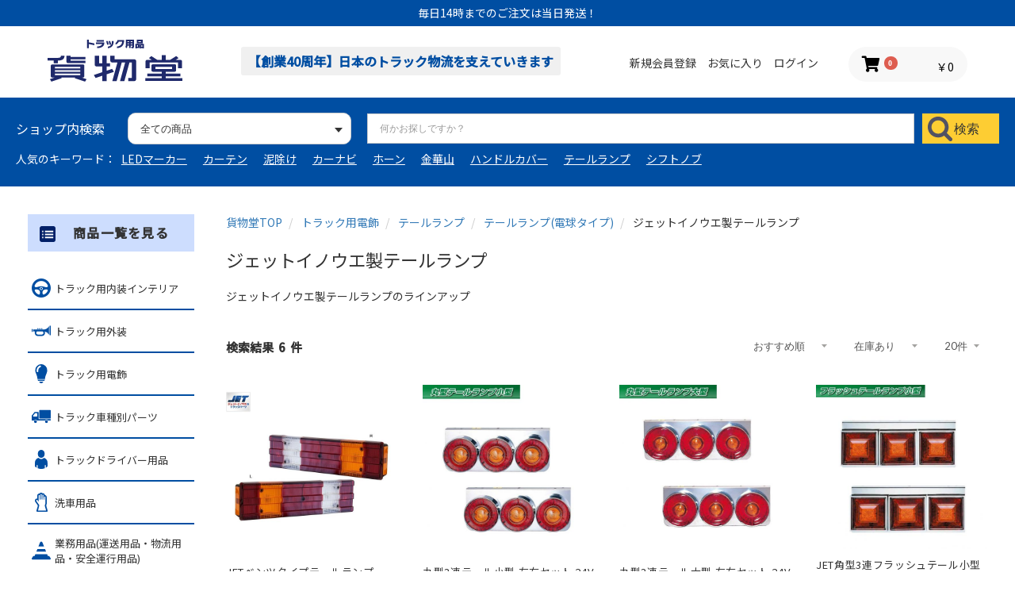

--- FILE ---
content_type: text/html; charset=UTF-8
request_url: https://route-2.net/products/list?category_id=448
body_size: 73583
content:
<!doctype html>
<html lang="ja">
<head prefix="og: http://ogp.me/ns# fb: http://ogp.me/ns/fb# product: http://ogp.me/ns/product#">
    <meta charset="utf-8">
    <meta name="viewport" content="width=device-width, initial-scale=1, shrink-to-fit=no, user-scalable=no">
    <meta name="eccube-csrf-token" content="gEPpDRgv5oyh0xrpj5xh8ix9jewqXCjc_kDgkLSh5KY">

    <title>ジェットイノウエ製テールランプ / トラック用品貨物堂ネットストア </title>

            <meta name="author" content="トラック用品貨物堂">
                <meta name="description" content="ジェットイノウエ製テールランプのラインアップです。ジェットイノウエのトラック用テールランプの通販ならトラック用品専門ショップの貨物堂がおすすめです。">
                <meta name="keywords" content="ジェットイノウエ,テールランプ">
                            <meta name="robots" content="index,follow" />
<meta http-equiv="Content-Type" content="text/html; charset=UTF-8" />
<meta http-equiv="Content-Script-Type" content="text/javascript" />
<meta http-equiv="Content-Style-Type" content="text/css" />
<meta http-equiv="X-UA-Compatible" content="IE=Edge" />
<meta name="coverage" content="Japan">
<meta name="language" content="Japanese">
<meta property="og:title" content="ジェットイノウエ製テールランプ / トラック用品貨物堂ネットストア">
<meta property="og:url" content="https://route-2.net/products/list?category_id=448" />
<meta property="og:site_name" content="トラック用品貨物堂ネットストア">
<meta property="og:type" content="product">
<meta property="og:description" content="ジェットイノウエ製テールランプのラインアップです。ジェットイノウエのトラック用テールランプの通販ならトラック用品専門ショップの貨物堂がおすすめです。" />
<meta property="og:image" content="https://route-2.net/html/user_data/assets/img/common/ogimg.png" />
                        <link rel="canonical" href="https://route-2.net/products/list?category_id=448&pageno=1" />
        <link rel="icon" href="/html/user_data/assets/img/common/favicon.ico">
    <link rel="stylesheet" href="https://maxcdn.bootstrapcdn.com/bootstrap/3.3.7/css/bootstrap.min.css">
    <link rel="stylesheet" href="//use.fontawesome.com/releases/v5.3.1/css/all.css" integrity="sha384-mzrmE5qonljUremFsqc01SB46JvROS7bZs3IO2EmfFsd15uHvIt+Y8vEf7N7fWAU" crossorigin="anonymous">
    <link rel="stylesheet" href="//cdn.jsdelivr.net/jquery.slick/1.6.0/slick.css">
    <link rel="stylesheet" href="/html/template/default/assets/css/style.css">
    <link rel="stylesheet" href="/html/template/default/assets/css/lightbox.min.css">
        <script src="https://code.jquery.com/jquery-3.3.1.min.js" integrity="sha256-FgpCb/KJQlLNfOu91ta32o/NMZxltwRo8QtmkMRdAu8=" crossorigin="anonymous"></script>
    <script>
        $(function() {
            $.ajaxSetup({
                'headers': {
                    'ECCUBE-CSRF-TOKEN': $('meta[name="eccube-csrf-token"]').attr('content')
                }
            });
        });
    </script>
                    <!-- ▼head_info_css -->
            <style>
@media only screen and (max-width: 768px){
.ec-layoutRole .ec-layoutRole__mainWithColumn {
  margin-top: 40px!important;
}
}
</style>

<meta name="viewport" content="width=device-width,initial-scale=1.0,minimum-scale=1.0,maximum-scale=2.0,user-scalable=yes">
        <!-- ▲head_info_css -->
    <!-- ▼aclk_displayjs -->
            <script>
var aclink_member_id = '';
</script>
<script src="//al.route-2.net/js/display.js"></script>
<script type="text/javascript" async="" src="https://al.route-2.net/api/js/item_v.js"></script>
        <!-- ▲aclk_displayjs -->

                        <link rel="stylesheet" href="/html/plugin/CagolabCategoryContents/assets/css/cagolab_category_contents.css">
                <style>
    .ec-shelfRole .ec-shelfRole__tags {
        margin-top: 0;
        margin-bottom: 0;
        padding: 0;
            }
    .ec-shelfRole .ec-shelfRole__tag {
        display: inline-block;
        font-size: 80%;
        list-style: none;
        color: #525263;
        border: solid 2px #d7dadd;
        border-radius: 3px;
        background-color: #f5f7f8;
        padding: 2px 5px;
        margin: 2px 2px 2px 0;
    }

            .ec-shelfRole .ec-shelfRole__tag.tag_1{
                }
                .ec-shelfRole .ec-shelfRole__tag.tag_4{
    color: #ffffff;    background-color: #dc143c;        }
                .ec-shelfRole .ec-shelfRole__tag.tag_42{
                }
                .ec-shelfRole .ec-shelfRole__tag.tag_2{
                }
                .ec-shelfRole .ec-shelfRole__tag.tag_3{
                }
                .ec-shelfRole .ec-shelfRole__tag.tag_13{
                }
                .ec-shelfRole .ec-shelfRole__tag.tag_14{
                }
                .ec-shelfRole .ec-shelfRole__tag.tag_15{
                }
                .ec-shelfRole .ec-shelfRole__tag.tag_16{
                }
                .ec-shelfRole .ec-shelfRole__tag.tag_17{
                }
                .ec-shelfRole .ec-shelfRole__tag.tag_18{
                }
                .ec-shelfRole .ec-shelfRole__tag.tag_19{
                }
                .ec-shelfRole .ec-shelfRole__tag.tag_20{
                }
                .ec-shelfRole .ec-shelfRole__tag.tag_21{
                }
                .ec-shelfRole .ec-shelfRole__tag.tag_22{
                }
                .ec-shelfRole .ec-shelfRole__tag.tag_23{
                }
                .ec-shelfRole .ec-shelfRole__tag.tag_24{
                }
                .ec-shelfRole .ec-shelfRole__tag.tag_25{
                }
                .ec-shelfRole .ec-shelfRole__tag.tag_26{
                }
                .ec-shelfRole .ec-shelfRole__tag.tag_27{
                }
                .ec-shelfRole .ec-shelfRole__tag.tag_28{
                }
                .ec-shelfRole .ec-shelfRole__tag.tag_29{
                }
                .ec-shelfRole .ec-shelfRole__tag.tag_30{
                }
                .ec-shelfRole .ec-shelfRole__tag.tag_31{
                }
                .ec-shelfRole .ec-shelfRole__tag.tag_32{
                }
                .ec-shelfRole .ec-shelfRole__tag.tag_33{
                }
                .ec-shelfRole .ec-shelfRole__tag.tag_34{
                }
                .ec-shelfRole .ec-shelfRole__tag.tag_35{
                }
                .ec-shelfRole .ec-shelfRole__tag.tag_36{
                }
                .ec-shelfRole .ec-shelfRole__tag.tag_37{
                }
                .ec-shelfRole .ec-shelfRole__tag.tag_38{
                }
                .ec-shelfRole .ec-shelfRole__tag.tag_39{
                }
                .ec-shelfRole .ec-shelfRole__tag.tag_40{
                }
                .ec-shelfRole .ec-shelfRole__tag.tag_41{
                }
                .ec-shelfRole .ec-shelfRole__tag.tag_43{
                }
                .ec-shelfRole .ec-shelfRole__tag.tag_5{
                }
                .ec-shelfRole .ec-shelfRole__tag.tag_7{
                }
                .ec-shelfRole .ec-shelfRole__tag.tag_8{
                }
                .ec-shelfRole .ec-shelfRole__tag.tag_9{
                }
                .ec-shelfRole .ec-shelfRole__tag.tag_10{
                }
                .ec-shelfRole .ec-shelfRole__tag.tag_11{
                }
                .ec-shelfRole .ec-shelfRole__tag.tag_12{
                }
        
</style>

                
<style>
    .ec-radio .form-check-label {
        font-weight: normal;
    }
    .ec-checkbox .form-check-label {
        font-weight: normal;
    }
    .option_description {
      -moz-box-shadow: 0 5px 15px rgba(0, 0, 0, 0.5);
      -webkit-box-shadow: 0 5px 15px rgba(0, 0, 0, 0.5);
      box-shadow: 0 5px 15px rgba(0, 0, 0, 0.5);
      -moz-border-radius: 6px;
      -webkit-border-radius: 6px;
      border-radius: 6px;
      display: none;
      min-width: 50%;
      max-width: 80%;
      max-height: 80%;
      background-color: #fff;
      border: 1px solid rgba(0, 0, 0, 0.2);
      overflow:auto;
      -webkit-overflow-scrolling: touch

    }
    .option_description .modal-header {
      padding: 15px;
      border-bottom: 1px solid #e5e5e5;
    }
    .option_description .modal-header .plainmodal-close {
      margin-top: -2px;
      float: right;
      font-size: 2.1rem;
      font-weight: 700;
      color: #000;
      text-shadow: 0 1px 0 #fff;
      opacity: 0.2;
    }
    .option_description .modal-header .plainmodal-close:hover {
      opacity: 0.5;
    }

    .option_description .modal-header > p {
      margin: 1% 0 0 0;
      font-size: 1.4rem;
      line-height: 1.42857143;
    }

    .option_description .modal-title {
      color: #333333;
      font-size: 1.8rem;
      font-weight: 500;
      font-family: inherit;
      margin: 0;
    }
    .option_description .modal-body {
      padding: 3%;
      font-size: 1.4rem;
      line-height: 1.42857143;
      color: #333;
    }
    .option_description .modal-body > p {
        margin: 0 0 3%;
    }
    .option_description .modal-body > div {
        margin-bottom: 2%;
        overflow: hidden;
        padding-bottom: 2%;
    }
    .option_description .modal-body > div > p {
        margin: 2% 0 0;
    }
    .option_description img {
        float: none;
        margin: 1% auto 0;
        width: 40%;
        height: auto;
        display: block;
    }
    .option_description h3 {
        margin: 0;
        background: #efefef;
        padding: 1%;
    }
    .option_description .minus {
        color: #2980b9;
    }
    @media screen and (min-width: 768px) {
        .option_description img {
            float: left;
            margin: 1% 4% 0 0;
            width: 15%;
        }
    }

    .option_description span.small {
        font-size: 1.2rem;
    }

    .option_description .btn-info {
        width: 74px;
        float: none;
        margin: 15px auto 10px;
        border: 0;
        padding: 4px 0;
        display: block;
        background: #525263;
    }

    .option_description .btn-info:hover {
        background: #474757;
    }

    @media only screen and (min-width: 768px) {
        .option_description .btn-info {
            float: right;
            margin: 0 10px 0 0;
        }

    }
</style>

                <script>
    $(function() {
        $elem = $('#search_plus');
        $('.ec-topicpath').append($elem.html());
        $elem.remove();
    });
</script>
        <link rel="stylesheet" href="/html/user_data/assets/css/customize.css?v=20260121053203">
    
                        <!-- Google Tag Manager -->
<script>(function(w,d,s,l,i){w[l]=w[l]||[];w[l].push({'gtm.start':
new Date().getTime(),event:'gtm.js'});var f=d.getElementsByTagName(s)[0],
j=d.createElement(s),dl=l!='dataLayer'?'&l='+l:'';j.async=true;j.src=
'https://www.googletagmanager.com/gtm.js?id='+i+dl;f.parentNode.insertBefore(j,f);
})(window,document,'script','dataLayer','GTM-P7NW6GF');</script>
<!-- End Google Tag Manager -->
                    <script src="https://tracking.leeep.jp/v1/tracking/js"></script>
<script src="https://cite.leeep.jp/v2/embed/js" defer></script>
<script defer>
    ParteTracking.viewPage({site_id: '1387002144665665537'});
    document.addEventListener('DOMContentLoaded', _ => {
        LeeepCite.init({
            site_id: '1387002144665665537',
            product_id: '',
            uid: ''
        });
    });
</script>
                    <meta name="google-site-verification" content="l2ORAYIpFRFFiPzKZqm4TeBhlhmbbTAy80VcKUGbJPY" />
                    <script>
  (function(){var w=window;if(w.ChannelIO){return w.console.error("ChannelIO script included twice.")}var ch=function(){ch.c(arguments)};ch.q=[];ch.c=function(args){ch.q.push(args)};w.ChannelIO=ch;function l(){if(w.ChannelIOInitialized){return}w.ChannelIOInitialized=true;var s=document.createElement("script");s.type="text/javascript";s.async=true;s.src="https://cdn.channel.io/plugin/ch-plugin-web.js";var x=document.getElementsByTagName("script")[0];if(x.parentNode){x.parentNode.insertBefore(s,x)}}if(document.readyState==="complete"){l()}else{w.addEventListener("DOMContentLoaded",l);w.addEventListener("load",l)}})();

  ChannelIO('boot', {
    "pluginKey": "1f94e2cb-6328-4fe3-80e7-eb1dc70b988b"
  });
</script>
                    
                    <meta name="facebook-domain-verification" content="kbfgqb41kbo8w8cqsh64a91h70o2aw" />
                    <!-- Global site tag (gtag.js) -->
<script async src="https://www.googletagmanager.com/gtag/js?id=AW-340492683"></script>
<script>
  window.dataLayer = window.dataLayer || [];
  function gtag(){dataLayer.push(arguments);}
  gtag('js', new Date());

  gtag('config', 'AW-340492683');
</script>
<!-- Global site tag (gtag.js) -->
                        <script>
    window.dataLayer = window.dataLayer || [];
    dataLayer.push({ecommerce: null});
    dataLayer.push({
      'event': 'view_item_list',
      'ecommerce': {
        'items': [
                    {
            'item_name': 'JETベンツタイプテールランプ L&amp;Rセット ジェットイノウエ 525761-525762',
            'item_id':   '525761-525762',
            'price':     '29700',
            'item_category': '',
            'retailer_id': '5158'            },                    {
            'item_name': '丸型3連テール小型 左右セット 24V用(リレー付) ジェットイノウエ 525350',
            'item_id':   '4976383228521',
            'price':     '41800',
            'item_category': '',
            'retailer_id': '4866'            },                    {
            'item_name': '丸型3連テール大型 左右セット 24V用(リレー付) ジェットイノウエ 525301',
            'item_id':   '4976383224806',
            'price':     '52800',
            'item_category': '',
            'retailer_id': '4865'            },                    {
            'item_name': 'JET角型3連フラッシュテール小型 L/Rセット 24V用(リレー付) ジェットイノウエ 525801',
            'item_id':   '4976383260514',
            'price':     '48400',
            'item_category': '',
            'retailer_id': '4864'            },                    {
            'item_name': '角型3連フラッシュテール大型 単体 赤/白 24V用 ジェットイノウエ 525721',
            'item_id':   '4976383260354',
            'price':     '8580',
            'item_category': '',
            'retailer_id': '3132'            },                    {
            'item_name': '角型3連フラッシュテール大型 L/Rセット 24V用(リレー付) ジェットイノウエ 525701',
            'item_id':   '4976383260323',
            'price':     '53900',
            'item_category': '',
            'retailer_id': '3131'            }                  ]
      }
    });
  </script>


                    <!-- Google Search Console(PC) -->
<meta name="google-site-verification" content="nU9vVNgqw0LhL-OvQIflsEPC0pOA4jnJFpSjkTX_XBo" />
<!-- /Google Search Console(PC) -->
            

        <script src="https://cdn.paidy.com/promotional-messaging/general/paidy-upsell-widget.js" defer="defer"></script>
    </head>
<body id="page_product_list" class="product_page">

                        <!-- Google Tag Manager (noscript) -->
<noscript><iframe src="https://www.googletagmanager.com/ns.html?id=GTM-P7NW6GF"
height="0" width="0" style="display:none;visibility:hidden"></iframe></noscript>
<!-- End Google Tag Manager (noscript) -->
            


<div class="ec-layoutRole">
                <div class="ec-layoutRole__header">
                <!-- ▼重要なお知らせ -->
                    
<link href="/html/plugin/CagolabImportantNotice/assets/css/important_notice.css" rel="stylesheet">
<div class="ec-important_noticeRole">
 <!-- <a href="https://route-2.net/kamotudo/new/news-02/?p=5596" target="_blank"> -->
    <div class="ec-important_noticeRole__important_notice">
                    <div class="ec-important_noticeRole__important_noticeItem">
                <div class="ec-important_noticeRole__important_noticeHeading">
                    <!-- <div class="ec-important_noticeRole__important_noticeDate">
                        2024/04/01
                    </div> -->
                    <div class="ec-important_noticeRole__important_noticeColumn">
                        <div class="ec-important_noticeRole__important_noticeTitle">
                         <p>毎日14時までのご注文は当日発送！</p>
                        </div>
                        <div class="important_notice_description">
                            
                        </div>
                    </div>
                </div>
            </div>
            </div>
<!--  </a> -->
</div>

        <!-- ▲重要なお知らせ -->
    <!-- ▼ヘッダー(商品検索・ログインナビ・カート) -->
            <div class="ec-headerNaviRole">
    <div class="ec-headerInner">
        <div class="ec-headerNaviRole__left">
            <div class="ec-headerNaviRole__logo">
                                    <a href="https://route-2.net/" class="ec-headerLogo">
                        <img src="/html/template/default/assets/img/common/logo.svg?23">
                    </a>
                            </div>

            <div class="ec-headerNaviRole__tel">
                <p>【創業40周年】日本のトラック物流を支えていきます</p>
            </div>
            <!--
            <div class="ec-headerNaviRole__tel">
                <p>トラック用品のことなら<br>何でもお電話下さい！</p>
                <p><span>086-485-6661</span><span>10:00〜18:00</span></p>
            </div>-->
        </div>
        <div class="ec-headerNaviRole__right">
            <div class="ec-headerNaviRole__nav">
                
<div class="ec-headerNav">
            <div class="ec-headerNav__item">
            <a href="https://route-2.net/entry">
                <i class="ec-headerNav__itemIcon fas fa-user fa-fw"></i>
                <span class="ec-headerNav__itemLink">新規会員登録</span>
            </a>
        </div>
                    <div class="ec-headerNav__item">
                <a href="https://route-2.net/mypage/favorite">
                    <i class="ec-headerNav__itemIcon fas fa-star fa-fw"></i>
                    <span class="ec-headerNav__itemLink">お気に入り</span>
                </a>
            </div>
                <div class="ec-headerNav__item">
            <a href="https://route-2.net/mypage/login">
                <i class="ec-headerNav__itemIcon fas fa-lock fa-fw"></i>
                <span class="ec-headerNav__itemLink">ログイン</span>
            </a>
        </div>
    </div>

            </div>
            <div class="ec-headerRole__cart">
                <div class="ec-cartNaviWrap">
    <a class="ec-cartNaviSP" href="https://route-2.net/cart">
        <i class="ec-cartNaviSP__icon fas fa-shopping-cart">
            <span class="ec-cartNaviSP__badge">0</span>
        </i>
    </a>
    <div class="ec-cartNavi">
        <i class="ec-cartNavi__icon fas fa-shopping-cart">
            <span class="ec-cartNavi__badge">0</span>
        </i>
        <div class="ec-cartNavi__label">
            <div class="ec-cartNavi__price">￥0</div>
        </div>
    </div>
            <div class="ec-cartNaviNull">
            <div class="ec-cartNaviNull__message">
                <p>現在カート内に商品はございません。</p>
            </div>
        </div>
    </div>
            </div>
            <div class="ec-headerRole__navSP">
                
<div class="ec-headerNavSP">
        <a class="menu-trigger" href="#">
      <span></span>
      <span></span>
      <span></span>
    </a>
</div>
            </div>
        </div>
    </div>
    <div class="ec-headerNaviRole__search">
        
<div class="ec-headerSearch">
    <form method="get" id="searchform" class="searchform" action="/products/list">
        <div class="ec-headerSearch__category">
            <p>ショップ内検索</p>
            <div class="ec-select ec-select_search">
                            <select  id="ex_category_id" name="category_id" class="category_id"><option value="">全ての商品</option><option value="12">トラック用内装インテリア</option><option value="10">トラック用外装</option><option value="11">トラック用電飾</option><option value="7">トラック車種別パーツ</option><option value="9">トラックドライバー用品</option><option value="1416">洗車用品</option><option value="8">業務用品(運送用品・物流用品・安全運行用品)</option><option value="32">日本ボデ―パーツ工業</option><option value="564">ジェットイノウエ</option><option value="932">パーマン(Pa-man)</option><option value="489">アウトレット</option><option value="490">まとめ買いコーナー</option><option value="753">特集</option><option value="1217">カー用品</option></select>
    
            </div>
        </div>
        <div class="ec-headerSearch__keyword">
            <div class="ec-input">
                <input type="search" name="name" maxlength="50" class="search-name" placeholder="何かお探しですか？" />
            </div>
            <button class="ec-headerSearch__keywordBtnSp" type="submit">
                <div class="ec-icon">
                    <img src="/html/template/default/assets/icon/search-dark.svg" alt="">
                </div>
            </button>
        </div>
        <button class="ec-headerSearch__keywordBtn" type="submit">
            <div class="ec-icon">
                <img src="/html/template/default/assets/icon/search-dark.svg" alt="">
                <p>検索</p>
            </div>
        </button>
    </form>
</div>

        <div class="ec-headerNaviRole__keyword">
            <p>人気のキーワード：</p>
<ul>
    <li><a href="https://route-2.net/products/list?category_id=33">LEDマーカー</a></li>
    <li><a href="https://route-2.net/products/list?category_id=45">カーテン</a></li>
    <li><a href="https://route-2.net/products/list?category_id=31">泥除け</a></li>
    <li><a href="https://route-2.net/products/list?category_id=476">カーナビ</a></li>
    <li><a href="https://route-2.net/products/list?category_id=26">ホーン</a></li>
    <li><a href="https://route-2.net/products/list?category_id=44">金華山</a></li>
    <li><a href="https://route-2.net/products/list?category_id=212">ハンドルカバー</a></li>
    <li><a href="https://route-2.net/products/list?category_id=413">テールランプ</a></li>
    <li><a href="https://route-2.net/products/list?category_id=120">シフトノブ</a></li>
</ul>
        </div>
    </div>
</div>
        <!-- ▲ヘッダー(商品検索・ログインナビ・カート) -->

        </div>
    
        
    <div class="ec-layoutRole__contents">
                            <div class="ec-layoutRole__left">
                    <!-- ▼webコード検索 -->
            <!--div class="ec-leftNaviSearch">
  <div class="ttl">
    <div class="icon"><img src="/html/template/default/assets/icon/search-dark.svg" alt=""></div>
    <p>カミオン広告Webコード検索</p>
  </div>
  <form method="get" id="searchform" class="searchform" action="/products/list">
    <div class="ec-leftNaviSearch__keyword">
      <div class="ec-input">
        <input type="text" name="category_id" placeholder="数字を入力してください">
              </div>
    </div>
    <button class="ec-leftNaviSearch__keywordBtn" type="submit">
      <p>検索</p>
    </button>
  </form>
  <p>
      <a href="javascript:void(0);" onclick="window.open('/html/template/default/assets/img/camion_code/pc.jpg','subwin','width=710,height=532');">＞カミオン広告コードとは</a>
  </p>
</div-->
        <!-- ▲webコード検索 -->
    <!-- ▼カテゴリナビ(PC) -->
            

<style>
    @media only screen and (min-width: 769px){
.ec-layoutRole__leftSection.ec-itemNav {
  margin-top: 20px;
}
    }
</style>
<div class="ec-layoutRole__leftSection ec-itemNav">
    <h2 class="ec-layoutRole__leftSection-ttl"><a href="https://route-2.net/products/list">商品一覧を見る</a></h2>
    <ul class="ec-itemNav__nav">
                                                                <li class="parent category-link__item">
        <a href="https://route-2.net/products/list?category_id=12">
            <span class="icon"><img src="/html/template/default/assets/img/common/category_12.svg"></span>
                            <span class="btn__toggle"></span>
                        <div>トラック用内装インテリア</div>
        </a>
                    <ul>
                                            <li class="parent category-link__item">
        <a href="https://route-2.net/products/list?category_id=44">
            <span class="icon"><img src=""></span>
                            <span class="btn__toggle"></span>
                        <div>金華山</div>
        </a>
                    <ul>
                            </ul>
            </li>

                                            <li class="parent category-link__item">
        <a href="https://route-2.net/products/list?category_id=212">
            <span class="icon"><img src=""></span>
                            <span class="btn__toggle"></span>
                        <div>ハンドルカバー</div>
        </a>
                    <ul>
                            </ul>
            </li>

                                            <li class="parent category-link__item">
        <a href="https://route-2.net/products/list?category_id=45">
            <span class="icon"><img src=""></span>
                            <span class="btn__toggle"></span>
                        <div>トラック用カーテン</div>
        </a>
                    <ul>
                            </ul>
            </li>

                                            <li class="parent category-link__item">
        <a href="https://route-2.net/products/list?category_id=780">
            <span class="icon"><img src=""></span>
                            <span class="btn__toggle"></span>
                        <div>トラック用ダッシュマット</div>
        </a>
                    <ul>
                            </ul>
            </li>

                                            <li class="parent category-link__item">
        <a href="https://route-2.net/products/list?category_id=361">
            <span class="icon"><img src=""></span>
                            <span class="btn__toggle"></span>
                        <div>トラック用シートカバー</div>
        </a>
                    <ul>
                            </ul>
            </li>

                                            <li class="parent category-link__item">
        <a href="https://route-2.net/products/list?category_id=514">
            <span class="icon"><img src=""></span>
                            <span class="btn__toggle"></span>
                        <div>トラック用フロアマット</div>
        </a>
                    <ul>
                            </ul>
            </li>

                                            <li class="parent category-link__item">
        <a href="https://route-2.net/products/list?category_id=46">
            <span class="icon"><img src=""></span>
                            <span class="btn__toggle"></span>
                        <div>シフトノブ･エクステンション</div>
        </a>
                    <ul>
                            </ul>
            </li>

                                            <li class="parent category-link__item">
        <a href="https://route-2.net/products/list?category_id=1280">
            <span class="icon"><img src=""></span>
                            <span class="btn__toggle"></span>
                        <div>香水・芳香剤・消臭剤</div>
        </a>
                    <ul>
                            </ul>
            </li>

                                            <li class="parent category-link__item">
        <a href="https://route-2.net/products/list?category_id=48">
            <span class="icon"><img src=""></span>
                            <span class="btn__toggle"></span>
                        <div>インテリアアイテム</div>
        </a>
                    <ul>
                            </ul>
            </li>

                                            <li class="parent category-link__item">
        <a href="https://route-2.net/products/list?category_id=43">
            <span class="icon"><img src=""></span>
                            <span class="btn__toggle"></span>
                        <div>トラックインテリア素材</div>
        </a>
                    <ul>
                            </ul>
            </li>

                                            <li class="parent category-link__item">
        <a href="https://route-2.net/products/list?category_id=527">
            <span class="icon"><img src=""></span>
                            <span class="btn__toggle"></span>
                        <div>雅(MIYABI)</div>
        </a>
                    <ul>
                            </ul>
            </li>

                                            <li class="parent category-link__item">
        <a href="https://route-2.net/products/list?category_id=528">
            <span class="icon"><img src=""></span>
                            <span class="btn__toggle"></span>
                        <div>ターン(TURN)</div>
        </a>
                    <ul>
                            </ul>
            </li>

                                            <li class="parent category-link__item">
        <a href="https://route-2.net/products/list?category_id=529">
            <span class="icon"><img src=""></span>
                            <span class="btn__toggle"></span>
                        <div>ジェットイノウエ(JET INOUE)</div>
        </a>
                    <ul>
                            </ul>
            </li>

                                            <li class="parent category-link__item">
        <a href="https://route-2.net/products/list?category_id=402">
            <span class="icon"><img src=""></span>
                            <span class="btn__toggle"></span>
                        <div>貨物堂(KAMOTUDO)</div>
        </a>
                    <ul>
                            </ul>
            </li>

                                            <li class=" category-link__item">
        <a href="https://route-2.net/products/list?category_id=530">
            <span class="icon"><img src=""></span>
                        <div>その他ブランド</div>
        </a>
            </li>

                            </ul>
            </li>

                            <li class="parent category-link__item">
        <a href="https://route-2.net/products/list?category_id=10">
            <span class="icon"><img src="/html/template/default/assets/img/common/category_10.svg"></span>
                            <span class="btn__toggle"></span>
                        <div>トラック用外装</div>
        </a>
                    <ul>
                                            <li class="parent category-link__item">
        <a href="https://route-2.net/products/list?category_id=26">
            <span class="icon"><img src=""></span>
                            <span class="btn__toggle"></span>
                        <div>エアーホーン・電子ホーン</div>
        </a>
                    <ul>
                            </ul>
            </li>

                                            <li class="parent category-link__item">
        <a href="https://route-2.net/products/list?category_id=30">
            <span class="icon"><img src=""></span>
                            <span class="btn__toggle"></span>
                        <div>ナットキャップ</div>
        </a>
                    <ul>
                            </ul>
            </li>

                                            <li class="parent category-link__item">
        <a href="https://route-2.net/products/list?category_id=29">
            <span class="icon"><img src=""></span>
                            <span class="btn__toggle"></span>
                        <div>ミラー</div>
        </a>
                    <ul>
                            </ul>
            </li>

                                            <li class="parent category-link__item">
        <a href="https://route-2.net/products/list?category_id=31">
            <span class="icon"><img src=""></span>
                            <span class="btn__toggle"></span>
                        <div>泥除け</div>
        </a>
                    <ul>
                            </ul>
            </li>

                                            <li class="parent category-link__item">
        <a href="https://route-2.net/products/list?category_id=28">
            <span class="icon"><img src=""></span>
                            <span class="btn__toggle"></span>
                        <div>ナンバープレート枠</div>
        </a>
                    <ul>
                            </ul>
            </li>

                                            <li class="parent category-link__item">
        <a href="https://route-2.net/products/list?category_id=441">
            <span class="icon"><img src=""></span>
                            <span class="btn__toggle"></span>
                        <div>ホイールカバー・ホイールライナー・センターキャップ</div>
        </a>
                    <ul>
                            </ul>
            </li>

                                            <li class="parent category-link__item">
        <a href="https://route-2.net/products/list?category_id=27">
            <span class="icon"><img src=""></span>
                            <span class="btn__toggle"></span>
                        <div>バンパー</div>
        </a>
                    <ul>
                            </ul>
            </li>

                                            <li class=" category-link__item">
        <a href="https://route-2.net/products/list?category_id=917">
            <span class="icon"><img src=""></span>
                        <div>マフラー関連品</div>
        </a>
            </li>

                                            <li class="parent category-link__item">
        <a href="https://route-2.net/products/list?category_id=357">
            <span class="icon"><img src=""></span>
                            <span class="btn__toggle"></span>
                        <div>外装電気製品</div>
        </a>
                    <ul>
                            </ul>
            </li>

                            </ul>
            </li>

                            <li class="parent category-link__item">
        <a href="https://route-2.net/products/list?category_id=11">
            <span class="icon"><img src="/html/template/default/assets/img/common/category_11.svg"></span>
                            <span class="btn__toggle"></span>
                        <div>トラック用電飾</div>
        </a>
                    <ul>
                                            <li class="parent category-link__item">
        <a href="https://route-2.net/products/list?category_id=33">
            <span class="icon"><img src=""></span>
                            <span class="btn__toggle"></span>
                        <div>LEDマーカーランプ</div>
        </a>
                    <ul>
                            </ul>
            </li>

                                            <li class="parent category-link__item">
        <a href="https://route-2.net/products/list?category_id=219">
            <span class="icon"><img src=""></span>
                            <span class="btn__toggle"></span>
                        <div>電球マーカーランプ</div>
        </a>
                    <ul>
                            </ul>
            </li>

                                            <li class="parent category-link__item">
        <a href="https://route-2.net/products/list?category_id=221">
            <span class="icon"><img src=""></span>
                            <span class="btn__toggle"></span>
                        <div>マーカーレンズ</div>
        </a>
                    <ul>
                            </ul>
            </li>

                                            <li class="parent category-link__item">
        <a href="https://route-2.net/products/list?category_id=34">
            <span class="icon"><img src=""></span>
                            <span class="btn__toggle"></span>
                        <div>マーカー取付ステー</div>
        </a>
                    <ul>
                            </ul>
            </li>

                                            <li class="parent category-link__item">
        <a href="https://route-2.net/products/list?category_id=190">
            <span class="icon"><img src=""></span>
                            <span class="btn__toggle"></span>
                        <div>LEDアイテム</div>
        </a>
                    <ul>
                            </ul>
            </li>

                                            <li class="parent category-link__item">
        <a href="https://route-2.net/products/list?category_id=35">
            <span class="icon"><img src=""></span>
                            <span class="btn__toggle"></span>
                        <div>トラック用ランプ各種</div>
        </a>
                    <ul>
                            </ul>
            </li>

                                            <li class="parent category-link__item">
        <a href="https://route-2.net/products/list?category_id=36">
            <span class="icon"><img src=""></span>
                            <span class="btn__toggle"></span>
                        <div>車高灯</div>
        </a>
                    <ul>
                            </ul>
            </li>

                                            <li class="parent category-link__item">
        <a href="https://route-2.net/products/list?category_id=37">
            <span class="icon"><img src=""></span>
                            <span class="btn__toggle"></span>
                        <div>バルブ(LED･電球･ハロゲン･HID)</div>
        </a>
                    <ul>
                            </ul>
            </li>

                                            <li class="parent category-link__item">
        <a href="https://route-2.net/products/list?category_id=41">
            <span class="icon"><img src=""></span>
                            <span class="btn__toggle"></span>
                        <div>テールランプ</div>
        </a>
                    <ul>
                            </ul>
            </li>

                                            <li class="parent category-link__item">
        <a href="https://route-2.net/products/list?category_id=40">
            <span class="icon"><img src=""></span>
                            <span class="btn__toggle"></span>
                        <div>アンドン・看板灯</div>
        </a>
                    <ul>
                            </ul>
            </li>

                                            <li class=" category-link__item">
        <a href="https://route-2.net/products/list?category_id=42">
            <span class="icon"><img src=""></span>
                        <div>中間サイドランプ・レンズ</div>
        </a>
            </li>

                                            <li class="parent category-link__item">
        <a href="https://route-2.net/products/list?category_id=391">
            <span class="icon"><img src=""></span>
                            <span class="btn__toggle"></span>
                        <div>電飾関連パーツ</div>
        </a>
                    <ul>
                            </ul>
            </li>

                            </ul>
            </li>

                            <li class="parent category-link__item">
        <a href="https://route-2.net/products/list?category_id=7">
            <span class="icon"><img src="/html/template/default/assets/img/common/category_7.svg"></span>
                            <span class="btn__toggle"></span>
                        <div>トラック車種別パーツ</div>
        </a>
                    <ul>
                                            <li class="parent category-link__item">
        <a href="https://route-2.net/products/list?category_id=14">
            <span class="icon"><img src=""></span>
                            <span class="btn__toggle"></span>
                        <div>日野自動車</div>
        </a>
                    <ul>
                            </ul>
            </li>

                                            <li class="parent category-link__item">
        <a href="https://route-2.net/products/list?category_id=16">
            <span class="icon"><img src=""></span>
                            <span class="btn__toggle"></span>
                        <div>いすゞ自動車</div>
        </a>
                    <ul>
                            </ul>
            </li>

                                            <li class="parent category-link__item">
        <a href="https://route-2.net/products/list?category_id=13">
            <span class="icon"><img src=""></span>
                            <span class="btn__toggle"></span>
                        <div>三菱ふそう</div>
        </a>
                    <ul>
                            </ul>
            </li>

                                            <li class="parent category-link__item">
        <a href="https://route-2.net/products/list?category_id=15">
            <span class="icon"><img src=""></span>
                            <span class="btn__toggle"></span>
                        <div>UDトラックス</div>
        </a>
                    <ul>
                            </ul>
            </li>

                                            <li class="parent category-link__item">
        <a href="https://route-2.net/products/list?category_id=1211">
            <span class="icon"><img src=""></span>
                            <span class="btn__toggle"></span>
                        <div>ボルボトラック</div>
        </a>
                    <ul>
                            </ul>
            </li>

                            </ul>
            </li>

                            <li class="parent category-link__item">
        <a href="https://route-2.net/products/list?category_id=9">
            <span class="icon"><img src="/html/template/default/assets/img/common/category_9.svg"></span>
                            <span class="btn__toggle"></span>
                        <div>トラックドライバー用品</div>
        </a>
                    <ul>
                                            <li class="parent category-link__item">
        <a href="https://route-2.net/products/list?category_id=24">
            <span class="icon"><img src=""></span>
                            <span class="btn__toggle"></span>
                        <div>ナビ･ディスプレイオーディオ</div>
        </a>
                    <ul>
                            </ul>
            </li>

                                            <li class="parent category-link__item">
        <a href="https://route-2.net/products/list?category_id=22">
            <span class="icon"><img src=""></span>
                            <span class="btn__toggle"></span>
                        <div>トラック用ふとん</div>
        </a>
                    <ul>
                            </ul>
            </li>

                                            <li class=" category-link__item">
        <a href="https://route-2.net/products/list?category_id=1157">
            <span class="icon"><img src=""></span>
                        <div>クッション</div>
        </a>
            </li>

                                            <li class="parent category-link__item">
        <a href="https://route-2.net/products/list?category_id=20">
            <span class="icon"><img src=""></span>
                            <span class="btn__toggle"></span>
                        <div>ドライバーアイテム</div>
        </a>
                    <ul>
                            </ul>
            </li>

                                            <li class="parent category-link__item">
        <a href="https://route-2.net/products/list?category_id=23">
            <span class="icon"><img src=""></span>
                            <span class="btn__toggle"></span>
                        <div>電装パーツ</div>
        </a>
                    <ul>
                            </ul>
            </li>

                                            <li class=" category-link__item">
        <a href="https://route-2.net/products/list?category_id=834">
            <span class="icon"><img src=""></span>
                        <div>工具・整備用品</div>
        </a>
            </li>

                                            <li class=" category-link__item">
        <a href="https://route-2.net/products/list?category_id=523">
            <span class="icon"><img src=""></span>
                        <div>ラッカー・塗料</div>
        </a>
            </li>

                                            <li class=" category-link__item">
        <a href="https://route-2.net/products/list?category_id=433">
            <span class="icon"><img src=""></span>
                        <div>本・カレンダー・DVDソフト</div>
        </a>
            </li>

                            </ul>
            </li>

                            <li class="parent category-link__item">
        <a href="https://route-2.net/products/list?category_id=1416">
            <span class="icon"><img src="/html/template/default/assets/img/common/category_1416.svg"></span>
                            <span class="btn__toggle"></span>
                        <div>洗車用品</div>
        </a>
                    <ul>
                                            <li class="parent category-link__item">
        <a href="https://route-2.net/products/list?category_id=1417">
            <span class="icon"><img src=""></span>
                            <span class="btn__toggle"></span>
                        <div>ケミカル用品(カーシャンプー・クリーナー・WAX)</div>
        </a>
                    <ul>
                            </ul>
            </li>

                                            <li class=" category-link__item">
        <a href="https://route-2.net/products/list?category_id=1418">
            <span class="icon"><img src=""></span>
                        <div>洗車用品(ブラシ・スポンジ・タオル・ポリッシャー)</div>
        </a>
            </li>

                                            <li class=" category-link__item">
        <a href="https://route-2.net/products/list?category_id=1419">
            <span class="icon"><img src=""></span>
                        <div>トラック用添加剤</div>
        </a>
            </li>

                            </ul>
            </li>

                            <li class="parent category-link__item">
        <a href="https://route-2.net/products/list?category_id=8">
            <span class="icon"><img src="/html/template/default/assets/img/common/category_8.svg"></span>
                            <span class="btn__toggle"></span>
                        <div>業務用品(運送用品・物流用品・安全運行用品)</div>
        </a>
                    <ul>
                                            <li class="parent category-link__item">
        <a href="https://route-2.net/products/list?category_id=17">
            <span class="icon"><img src=""></span>
                            <span class="btn__toggle"></span>
                        <div>荷締め用品</div>
        </a>
                    <ul>
                            </ul>
            </li>

                                            <li class="parent category-link__item">
        <a href="https://route-2.net/products/list?category_id=19">
            <span class="icon"><img src=""></span>
                            <span class="btn__toggle"></span>
                        <div>物流用品</div>
        </a>
                    <ul>
                            </ul>
            </li>

                                            <li class="parent category-link__item">
        <a href="https://route-2.net/products/list?category_id=18">
            <span class="icon"><img src=""></span>
                            <span class="btn__toggle"></span>
                        <div>安全運行用品</div>
        </a>
                    <ul>
                            </ul>
            </li>

                                            <li class="parent category-link__item">
        <a href="https://route-2.net/products/list?category_id=1182">
            <span class="icon"><img src=""></span>
                            <span class="btn__toggle"></span>
                        <div>オールセーフ</div>
        </a>
                    <ul>
                            </ul>
            </li>

                            </ul>
            </li>

                            <li class="parent category-link__item">
        <a href="https://route-2.net/products/list?category_id=32">
            <span class="icon"><img src="/html/template/default/assets/img/common/category_32.svg"></span>
                            <span class="btn__toggle"></span>
                        <div>日本ボデ―パーツ工業</div>
        </a>
                    <ul>
                                            <li class="parent category-link__item">
        <a href="https://route-2.net/products/list?category_id=871">
            <span class="icon"><img src=""></span>
                            <span class="btn__toggle"></span>
                        <div>1:荷台用部品</div>
        </a>
                    <ul>
                            </ul>
            </li>

                                            <li class="parent category-link__item">
        <a href="https://route-2.net/products/list?category_id=872">
            <span class="icon"><img src=""></span>
                            <span class="btn__toggle"></span>
                        <div>2:荷台用補助部品</div>
        </a>
                    <ul>
                            </ul>
            </li>

                                            <li class="parent category-link__item">
        <a href="https://route-2.net/products/list?category_id=873">
            <span class="icon"><img src=""></span>
                            <span class="btn__toggle"></span>
                        <div>3:フェンダー・工具箱・燃料タンクキャップ・タイヤハンガー</div>
        </a>
                    <ul>
                            </ul>
            </li>

                                            <li class=" category-link__item">
        <a href="https://route-2.net/products/list?category_id=874">
            <span class="icon"><img src=""></span>
                        <div>4:バン・ウイング部材(アルミアオリ材含む)</div>
        </a>
            </li>

                                            <li class="parent category-link__item">
        <a href="https://route-2.net/products/list?category_id=875">
            <span class="icon"><img src=""></span>
                            <span class="btn__toggle"></span>
                        <div>5:バン・ウイング部品</div>
        </a>
                    <ul>
                            </ul>
            </li>

                                            <li class="parent category-link__item">
        <a href="https://route-2.net/products/list?category_id=876">
            <span class="icon"><img src=""></span>
                            <span class="btn__toggle"></span>
                        <div>6:荷役部品</div>
        </a>
                    <ul>
                            </ul>
            </li>

                                            <li class="parent category-link__item">
        <a href="https://route-2.net/products/list?category_id=877">
            <span class="icon"><img src=""></span>
                            <span class="btn__toggle"></span>
                        <div>7:ランプ・電装品</div>
        </a>
                    <ul>
                            </ul>
            </li>

                                            <li class="parent category-link__item">
        <a href="https://route-2.net/products/list?category_id=878">
            <span class="icon"><img src=""></span>
                            <span class="btn__toggle"></span>
                        <div>8:保安部品</div>
        </a>
                    <ul>
                            </ul>
            </li>

                                            <li class="parent category-link__item">
        <a href="https://route-2.net/products/list?category_id=879">
            <span class="icon"><img src=""></span>
                            <span class="btn__toggle"></span>
                        <div>9:補修部品</div>
        </a>
                    <ul>
                            </ul>
            </li>

                                            <li class="parent category-link__item">
        <a href="https://route-2.net/products/list?category_id=880">
            <span class="icon"><img src=""></span>
                            <span class="btn__toggle"></span>
                        <div>10:ダンプ部品</div>
        </a>
                    <ul>
                            </ul>
            </li>

                                            <li class=" category-link__item">
        <a href="https://route-2.net/products/list?category_id=881">
            <span class="icon"><img src=""></span>
                        <div>11:導風板</div>
        </a>
            </li>

                                            <li class=" category-link__item">
        <a href="https://route-2.net/products/list?category_id=882">
            <span class="icon"><img src=""></span>
                        <div>12:素材</div>
        </a>
            </li>

                                            <li class="parent category-link__item">
        <a href="https://route-2.net/products/list?category_id=196">
            <span class="icon"><img src=""></span>
                            <span class="btn__toggle"></span>
                        <div>ボデー用品(その他)</div>
        </a>
                    <ul>
                            </ul>
            </li>

                            </ul>
            </li>

                            <li class="parent category-link__item">
        <a href="https://route-2.net/products/list?category_id=564">
            <span class="icon"><img src="/html/template/default/assets/img/common/category_564.svg"></span>
                            <span class="btn__toggle"></span>
                        <div>ジェットイノウエ</div>
        </a>
                    <ul>
                                            <li class="parent category-link__item">
        <a href="https://route-2.net/products/list?category_id=570">
            <span class="icon"><img src=""></span>
                            <span class="btn__toggle"></span>
                        <div>ジェットイノウエ ボディパーツ</div>
        </a>
                    <ul>
                            </ul>
            </li>

                                            <li class="parent category-link__item">
        <a href="https://route-2.net/products/list?category_id=569">
            <span class="icon"><img src=""></span>
                            <span class="btn__toggle"></span>
                        <div>ジェットイノウエ 外装パーツ</div>
        </a>
                    <ul>
                            </ul>
            </li>

                                            <li class="parent category-link__item">
        <a href="https://route-2.net/products/list?category_id=568">
            <span class="icon"><img src=""></span>
                            <span class="btn__toggle"></span>
                        <div>ジェットイノウエ 電装パーツ</div>
        </a>
                    <ul>
                            </ul>
            </li>

                                            <li class="parent category-link__item">
        <a href="https://route-2.net/products/list?category_id=567">
            <span class="icon"><img src=""></span>
                            <span class="btn__toggle"></span>
                        <div>ジェットイノウエ サウンドパーツ</div>
        </a>
                    <ul>
                            </ul>
            </li>

                                            <li class="parent category-link__item">
        <a href="https://route-2.net/products/list?category_id=566">
            <span class="icon"><img src=""></span>
                            <span class="btn__toggle"></span>
                        <div>ジェットイノウエ 内装パーツ</div>
        </a>
                    <ul>
                            </ul>
            </li>

                                            <li class="parent category-link__item">
        <a href="https://route-2.net/products/list?category_id=565">
            <span class="icon"><img src=""></span>
                            <span class="btn__toggle"></span>
                        <div>ジェットイノウエ その他アクセサリー</div>
        </a>
                    <ul>
                            </ul>
            </li>

                                            <li class="parent category-link__item">
        <a href="https://route-2.net/products/list?category_id=658">
            <span class="icon"><img src=""></span>
                            <span class="btn__toggle"></span>
                        <div>ジェットイノウエ トラック車種別パーツ</div>
        </a>
                    <ul>
                            </ul>
            </li>

                            </ul>
            </li>

                            <li class="parent category-link__item">
        <a href="https://route-2.net/products/list?category_id=932">
            <span class="icon"><img src="/html/template/default/assets/img/common/category_932.svg"></span>
                            <span class="btn__toggle"></span>
                        <div>パーマン(Pa-man)</div>
        </a>
                    <ul>
                                            <li class=" category-link__item">
        <a href="https://route-2.net/products/list?category_id=944">
            <span class="icon"><img src=""></span>
                        <div>パーマンの冬商品</div>
        </a>
            </li>

                                            <li class=" category-link__item">
        <a href="https://route-2.net/products/list?category_id=943">
            <span class="icon"><img src=""></span>
                        <div>パーマンの夏商品</div>
        </a>
            </li>

                                            <li class="parent category-link__item">
        <a href="https://route-2.net/products/list?category_id=942">
            <span class="icon"><img src=""></span>
                            <span class="btn__toggle"></span>
                        <div>パーマンの運搬設備・資材</div>
        </a>
                    <ul>
                            </ul>
            </li>

                                            <li class=" category-link__item">
        <a href="https://route-2.net/products/list?category_id=941">
            <span class="icon"><img src=""></span>
                        <div>パーマンの締具用品</div>
        </a>
            </li>

                                            <li class="parent category-link__item">
        <a href="https://route-2.net/products/list?category_id=940">
            <span class="icon"><img src=""></span>
                            <span class="btn__toggle"></span>
                        <div>パーマンの締具</div>
        </a>
                    <ul>
                            </ul>
            </li>

                                            <li class="parent category-link__item">
        <a href="https://route-2.net/products/list?category_id=939">
            <span class="icon"><img src=""></span>
                            <span class="btn__toggle"></span>
                        <div>パーマンの運搬具・省力機材</div>
        </a>
                    <ul>
                            </ul>
            </li>

                                            <li class=" category-link__item">
        <a href="https://route-2.net/products/list?category_id=938">
            <span class="icon"><img src=""></span>
                        <div>パーマンのトラックタイヤ工具</div>
        </a>
            </li>

                                            <li class="parent category-link__item">
        <a href="https://route-2.net/products/list?category_id=937">
            <span class="icon"><img src=""></span>
                            <span class="btn__toggle"></span>
                        <div>パーマンのトラック整備工具</div>
        </a>
                    <ul>
                            </ul>
            </li>

                                            <li class=" category-link__item">
        <a href="https://route-2.net/products/list?category_id=936">
            <span class="icon"><img src=""></span>
                        <div>パーマンのトラック清掃・洗車用品</div>
        </a>
            </li>

                                            <li class=" category-link__item">
        <a href="https://route-2.net/products/list?category_id=935">
            <span class="icon"><img src=""></span>
                        <div>パーマンのトラック部品</div>
        </a>
            </li>

                                            <li class=" category-link__item">
        <a href="https://route-2.net/products/list?category_id=934">
            <span class="icon"><img src=""></span>
                        <div>パーマンのトラック付属品</div>
        </a>
            </li>

                                            <li class="parent category-link__item">
        <a href="https://route-2.net/products/list?category_id=933">
            <span class="icon"><img src=""></span>
                            <span class="btn__toggle"></span>
                        <div>パーマンのボディ用品</div>
        </a>
                    <ul>
                            </ul>
            </li>

                                            <li class=" category-link__item">
        <a href="https://route-2.net/products/list?category_id=1153">
            <span class="icon"><img src=""></span>
                        <div>パーマンのインテリア</div>
        </a>
            </li>

                            </ul>
            </li>

                            <li class="parent category-link__item">
        <a href="https://route-2.net/products/list?category_id=489">
            <span class="icon"><img src="/html/template/default/assets/img/common/category_489.svg"></span>
                            <span class="btn__toggle"></span>
                        <div>アウトレット</div>
        </a>
                    <ul>
                                            <li class=" category-link__item">
        <a href="https://route-2.net/products/list?category_id=493">
            <span class="icon"><img src=""></span>
                        <div>外装</div>
        </a>
            </li>

                                            <li class=" category-link__item">
        <a href="https://route-2.net/products/list?category_id=491">
            <span class="icon"><img src=""></span>
                        <div>電飾</div>
        </a>
            </li>

                                            <li class="parent category-link__item">
        <a href="https://route-2.net/products/list?category_id=494">
            <span class="icon"><img src=""></span>
                            <span class="btn__toggle"></span>
                        <div>内装インテリア</div>
        </a>
                    <ul>
                            </ul>
            </li>

                                            <li class=" category-link__item">
        <a href="https://route-2.net/products/list?category_id=495">
            <span class="icon"><img src=""></span>
                        <div>ドライバー用品</div>
        </a>
            </li>

                                            <li class=" category-link__item">
        <a href="https://route-2.net/products/list?category_id=578">
            <span class="icon"><img src=""></span>
                        <div>業務用品</div>
        </a>
            </li>

                                            <li class=" category-link__item">
        <a href="https://route-2.net/products/list?category_id=496">
            <span class="icon"><img src=""></span>
                        <div>車種別パーツ</div>
        </a>
            </li>

                            </ul>
            </li>

                            <li class="parent category-link__item">
        <a href="https://route-2.net/products/list?category_id=490">
            <span class="icon"><img src="/html/template/default/assets/img/common/category_490.svg"></span>
                            <span class="btn__toggle"></span>
                        <div>まとめ買いコーナー</div>
        </a>
                    <ul>
                                            <li class=" category-link__item">
        <a href="https://route-2.net/products/list?category_id=497">
            <span class="icon"><img src=""></span>
                        <div>外装</div>
        </a>
            </li>

                                            <li class=" category-link__item">
        <a href="https://route-2.net/products/list?category_id=492">
            <span class="icon"><img src=""></span>
                        <div>電飾</div>
        </a>
            </li>

                                            <li class=" category-link__item">
        <a href="https://route-2.net/products/list?category_id=498">
            <span class="icon"><img src=""></span>
                        <div>内装インテリア</div>
        </a>
            </li>

                                            <li class=" category-link__item">
        <a href="https://route-2.net/products/list?category_id=499">
            <span class="icon"><img src=""></span>
                        <div>ドライバー用品</div>
        </a>
            </li>

                                            <li class=" category-link__item">
        <a href="https://route-2.net/products/list?category_id=500">
            <span class="icon"><img src=""></span>
                        <div>業務用品</div>
        </a>
            </li>

                            </ul>
            </li>

                            <li class="parent category-link__item">
        <a href="https://route-2.net/products/list?category_id=753">
            <span class="icon"><img src="/html/template/default/assets/img/common/category_753.svg"></span>
                            <span class="btn__toggle"></span>
                        <div>特集</div>
        </a>
                    <ul>
                                            <li class="parent category-link__item">
        <a href="https://route-2.net/products/list?category_id=1344">
            <span class="icon"><img src=""></span>
                            <span class="btn__toggle"></span>
                        <div>竹村商会</div>
        </a>
                    <ul>
                            </ul>
            </li>

                                            <li class="parent category-link__item">
        <a href="https://route-2.net/products/list?category_id=1392">
            <span class="icon"><img src=""></span>
                            <span class="btn__toggle"></span>
                        <div>ユーロパーツ</div>
        </a>
                    <ul>
                            </ul>
            </li>

                                            <li class=" category-link__item">
        <a href="https://route-2.net/products/list?category_id=1358">
            <span class="icon"><img src=""></span>
                        <div>トラック荷台昇降設備･保護帽</div>
        </a>
            </li>

                                            <li class=" category-link__item">
        <a href="https://route-2.net/products/list?category_id=1209">
            <span class="icon"><img src=""></span>
                        <div>新商品</div>
        </a>
            </li>

                                            <li class=" category-link__item">
        <a href="https://route-2.net/products/list?category_id=1200">
            <span class="icon"><img src=""></span>
                        <div>夏物特集</div>
        </a>
            </li>

                                            <li class=" category-link__item">
        <a href="https://route-2.net/products/list?category_id=755">
            <span class="icon"><img src=""></span>
                        <div>金華山ハンドルカバー特集</div>
        </a>
            </li>

                                            <li class=" category-link__item">
        <a href="https://route-2.net/products/list?category_id=754">
            <span class="icon"><img src=""></span>
                        <div>トラック用網戸エコネット特集</div>
        </a>
            </li>

                            </ul>
            </li>

            </ul>
</div>
        <!-- ▲カテゴリナビ(PC) -->
    <!-- ▼サイドナビバナー -->
            <ul class="side-banner">

    <!--<li class="spImg">
    <a href="https://page.line.me/kamotudo/?openQrModal=true" target="_blank">
      <img src="/html/user_data/assets/img/ln/stcside02.gif" alt="LINEお友達ステッカーキャンペーン" class="spImg">
    </a>
  </li -->
      <!--<li>
    <a href="https://page.line.me/kamotudo" target="_blank">
      <img src="/html/user_data/assets/img/ln/stcside03.gif" alt="LINEお友達ステッカーキャンペーン">
    </a>
</li -->
    <!-- <li class="spImg">
        <a href="https://route-2.net/user_data/member_point#review">
            <img src="/html/user_data/assets/img/member_point/mem_bnr_rev.png" alt="レビュープレゼント" class="spImg">
        </a>
    </li>
    <li>
        <a href="https://route-2.net/user_data/member_point#review">
            <img src="/html/user_data/assets/img/member_point/mem_bnr_rev.png" alt="レビュープレゼント">
        </a>
    </li> -->
    <li class="spImg">
        <a href="https://route-2.net/user_data/member_point">
            <img src="/html/user_data/assets/img/member_point/mem_bnr.png?01" alt="会員ポイントについて" class="spImg">
        </a>
    </li>
    <li>
        <a href="https://route-2.net/user_data/member_point">
            <img src="/html/user_data/assets/img/member_point/mem_bnr.png?01" alt="会員ポイントについて">
        </a>
    </li>
    <li class="spImg">
        <a href="https://page.line.me/wnh7929m?openQrModal=true">
            <img src="/html/user_data/assets/img/banner/line_side_bnr.png?01" alt="LINEお友達クーポン配布中" class="spImg">
        </a>
    </li>
    <li>
        <a href="https://page.line.me/wnh7929m?openQrModal=true">
            <img src="/html/user_data/assets/img/banner/line_side_bnr.png?01" alt="LINEお友達クーポン配布中">
        </a>
    </li>
    <li class="spImg">
        <a href="https://route-2.net/user_data/ambassador">
            <img src="/html/user_data/assets/img/banner/momo_side_bnr01.png?01" alt="貨物堂アンバサダー星岡モモのご紹介" class="spImg">
        </a>
    </li>
    <li>
        <a href="https://route-2.net/user_data/ambassador">
            <img src="/html/user_data/assets/img/banner/momo_side_bnr01.png?01" alt="貨物堂アンバサダー星岡モモのご紹介">
        </a>
    </li>
    <li class="spImg">
        <a href="https://route-2.net/kamotudo/" target="_blank">
            <img src="/html/user_data/assets/img/banner/sp/kamotudo_jo.jpg?01" class="spImg">
        </a>
    </li>
  <!--<li>
    <a href="https://store.shopping.yahoo.co.jp/route2yss/" target="_blank">
      <img src="/html/user_data/assets/img/banner/sidebnr_yahoo.gif">
      <img src="/html/user_data/assets/img/banner/sidebnr_yahoo.gif" class="spImg">
    </a>
  </li -->
   <!--<li>
    <a href="https://www.rakuten.co.jp/auc-route2/" target="_blank">
      <img src="/html/user_data/assets/img/banner/sidebnr_rakuten.gif">
      <img src="/html/user_data/assets/img/banner/sidebnr_rakuten.gif" class="spImg">
    </a>
  </li -->
  <!--<li>
    <a href="https://www.youtube.com/user/route2net" target="_blank">
      <img src="/html/user_data/assets/img/banner/sidebnr_youtube.gif">
      <img src="/html/user_data/assets/img/banner/sidebnr_youtube.gif" class="spImg">
    </a>
  </li -->

  <li class="sns">
    <a href="https://line.me/R/ti/p/%40wnh7929m" target="_blank">
      <img src="/html/user_data/assets/img/banner/side_line.svg">
    </a>
  </li>
  <!--<li class="sns">
    <a href="https://www.facebook.com/route2info" target="_blank">
      <img src="/html/user_data/assets/img/banner/side_facebook.svg">
    </a>
  </li -->
  <li class="sns">
    <a href="https://www.instagram.com/kamotudo/?hl=ja" target="_blank">
      <img src="/html/user_data/assets/img/banner/side_insta.svg">
    </a>
  </li>
  <li class="sns">
    <a href="https://twitter.com/route2info" target="_blank">
      <img src="/html/user_data/assets/img/banner/side_twitter.svg">
    </a>
  </li>
  <li class="sns">
    <a href="https://route-2.net/kamotudo/" target="_blank">
      <img src="/html/user_data/assets/img/banner/kamotudo_jo.jpg">
    </a>
  </li>
  <li class="sns" style="display: none;">
    <a href="https://route-2.net/user_data/new_item">
      <img src="/html/user_data/assets/img/banner/side_newitem.jpg">
    </a>
  </li>

</ul>
        <!-- ▲サイドナビバナー -->

            </div>
        
                                    
        <div class="ec-layoutRole__mainWithColumn">
                                        <div class="ec-layoutRole__mainTop">
                        <!-- ▼パンくずリスト -->
                <style type="text/css">
        .breadcrumb {
            background: none;
            margin-bottom: 5px;
            padding: 0 20px;
            list-style: none;
            border-radius: 2px;
        }
        .breadcrumb > li {
            display: inline-block;
        }
        .breadcrumb > li + li:before {
            padding: 0 5px;
            color: #ccc;
            content: "/ ";
        }
        .breadcrumb > .active {
            color: #777;
        }
    </style>

        <ol class="breadcrumb" itemscope itemtype="https://schema.org/BreadcrumbList">
        <li itemprop="itemListElement" itemscope itemtype="https://schema.org/ListItem">
            <a itemprop="item" href="https://route-2.net/">
                <span itemprop="name">貨物堂TOP</span>
            </a>
            <meta itemprop="position" content="1">
        </li>
                                <li itemprop="itemListElement" itemscope itemtype="https://schema.org/ListItem">
            <a itemprop="item" href="https://route-2.net/products/list">
                <span itemprop="name">商品一覧ページ</span>
            </a>
            <meta itemprop="position" content="2">
                    </li>
                                <li itemprop="itemListElement" itemscope itemtype="https://schema.org/ListItem">
            <a itemprop="item" href="https://route-2.net/products/list?category_id=11">
                <span itemprop="name">トラック用電飾</span>
            </a>
            <meta itemprop="position" content="3">
                    </li>
                                <li itemprop="itemListElement" itemscope itemtype="https://schema.org/ListItem">
            <a itemprop="item" href="https://route-2.net/products/list?category_id=41">
                <span itemprop="name">テールランプ</span>
            </a>
            <meta itemprop="position" content="4">
                    </li>
                                <li itemprop="itemListElement" itemscope itemtype="https://schema.org/ListItem">
            <a itemprop="item" href="https://route-2.net/products/list?category_id=92">
                <span itemprop="name">テールランプ(電球タイプ)</span>
            </a>
            <meta itemprop="position" content="5">
                    </li>
                
        <li itemprop="itemListElement" itemscope itemtype="https://schema.org/ListItem">
            <span itemprop="name">
                                ジェットイノウエ製テールランプ
                            </span>
            <meta itemprop="position" content="6">
        </li>
    </ol>
    
        <!-- ▲パンくずリスト -->

                </div>
            
                                    <div class="ec-searchnavRole">
            <form name="form1" id="form1" method="get" action="?">
                                                    <input type="hidden" id="mode"
                           name="mode"
                           />                                                    <input type="hidden" id="category_id"
                           name="category_id"
                           value="448" />                                                    <input type="hidden" id="name"
                           name="name"
                           />                                                                                                                        <input type="hidden" id="pmin"
                           name="pmin"
                           />                                                    <input type="hidden" id="pmax"
                           name="pmax"
                           />                                                    <input type="hidden" id="instock"
                           name="instock"
                           value="1" />                                                                                                                        <input type="hidden" id="pageno"
                           name="pageno"
                           />                                                    <input type="hidden" id="disp_number"
                           name="disp_number"
                           value="0" />                                                    <input type="hidden" id="orderby"
                           name="orderby"
                           value="0" />                                                    <input type="hidden" id="s"
                           name="s"
                           value="0" />                                                    <input type="hidden" id="price_range_min"
                           name="price_range_min"
                           />                                                    <input type="hidden" id="price_range_max"
                           name="price_range_max"
                           />                            </form>
            <div class="ec-searchnavRole__topicpath">
                                <h1>ジェットイノウエ製テールランプ</h1>
                
                                <div class="list-category">
                                                                <div class="list-category__topText">ジェットイノウエ製テールランプのラインアップ</div>
                                                                                                </div>
            </div>
            </div>


<div id="display-pvrank"></div>

<script>
    document.addEventListener('DOMContentLoaded', function () {
        var displayLimit = window.innerWidth <= 768 ? 5 : 5;

        // カテゴリごとの表示
        var categoryMap = {
            '12': 'pvcategoryrank1',
            '10': 'pvcategoryrank2',
            '44': 'pvcategoryrank3',
            '212': 'pvcategoryrank4',
            '26': 'pvcategoryrank5',
            '33': 'pvcategoryrank6',
            '11': 'pvcategoryrank7',
            '31': 'pvcategoryrank8',
            '45': 'pvcategoryrank9',
　          '780': 'pvcategoryrank10',
　           '8': 'pvcategoryrank11',
            '1416': 'pvcategoryrank12',
            '9': 'pvcategoryrank13'
        };

        var categoryKey = '448';
        if (categoryMap[categoryKey]) {
            display('al.route-2.net', 'kT5QlpcXLHX2qXV9', categoryMap[categoryKey], 'display-pvrank', displayLimit);
        }
    });
</script>

                <div class="ec-searchnavRole">
            <div class="ec-searchnavRole__infos">
                <div class="ec-searchnavRole__counter">
                                            <span>検索結果</span><span class="ec-searchnavRole__num">6</span><span>件</span>
                                    </div>
                                    <div class="ec-searchnavRole__actions">
                        <div class="ec-select">
                            <select id="" name="orderby" class="order-by form-control"><option value="0">おすすめ順</option><option value="1">新着順</option><option value="2">価格が低い順</option><option value="3">価格が高い順</option></select>
                                                        <select id="" name="s" class="stock-condition form-control"><option value="0">在庫あり</option><option value="1">選択しない</option></select>
                                                        <select id="" name="disp_number" class="disp-number form-control"><option value="0">20件</option><option value="1">40件</option><option value="2">60件</option></select>
                        </div>
                    </div>
                            </div>
        </div>

        <div class="ec-pagerRole">
                    </div>
                    <div class="ec-shelfRole">
                <ul class="ec-shelfGrid">
                                            <li class="ec-shelfGrid__item">
                            <a href="https://route-2.net/products/detail/5158">
                                <p class="ec-shelfGrid__item-image">
                                    <img src="/html/upload/save_image/09031558_57ca749a1fa78.jpg">
                                </p>
                                <div class="ec-shelfGrid__product">
                                    <p>JETベンツタイプテールランプ L&amp;Rセット ジェットイノウエ 525761-525762</p>
                                    <p class="price02-default">
                                                                                    ￥29,700 <span class="ec-price__tax">(税込)</span>
                                                                            </p>

                                                                                                            <ul class="ec-shelfRole__tags">
</ul>
                                                                    </div>
                            </a>

                                                                                                                            <form name="form5158" id="productForm5158" action="https://route-2.net/products/add_cart/5158" method="post">
                                    <div class="ec-productRole__actions">
                                                                                                                                
        <div class="ec-numberInput"><span>数量</span>
                                                <input type="number" id="quantity5158" name="quantity" required="required" min="1" maxlength="9" class="quantity form-control" value="1" />
                                                
                                            </div>
                                                                            </div>
                                    <div style="display: none">
                                        <input type="hidden" id="product_id5158" name="product_id" value="5158" /><input type="hidden" id="ProductClass5158" name="ProductClass" value="85505" /><input type="hidden" id="_token5158" name="_token" value="Vr1qyIDSkhqKNMckN_bi-3kRAWjVo-FPhkNbbsKnqiE" />
                                    </div>
                                </form>
                                <div class="ec-productRole__btn">
                                                                                                                    <button type="submit" class="ec-blockBtn--action add-cart" data-cartid="5158" form="productForm5158">
                                            カートに入れる
                                        </button>
                                                                    </div>
                                                                                    </li>
                                            <li class="ec-shelfGrid__item">
                            <a href="https://route-2.net/products/detail/4866">
                                <p class="ec-shelfGrid__item-image">
                                    <img src="/html/upload/save_image/02122035_56bdc3698080f.jpg">
                                </p>
                                <div class="ec-shelfGrid__product">
                                    <p>丸型3連テール小型 左右セット 24V用(リレー付) ジェットイノウエ 525350</p>
                                    <p class="price02-default">
                                                                                    ￥41,800 <span class="ec-price__tax">(税込)</span>
                                                                            </p>

                                                                                                            <ul class="ec-shelfRole__tags">
</ul>
                                                                    </div>
                            </a>

                                                                                                                            <form name="form4866" id="productForm4866" action="https://route-2.net/products/add_cart/4866" method="post">
                                    <div class="ec-productRole__actions">
                                                                                                                                
        <div class="ec-numberInput"><span>数量</span>
                                                <input type="number" id="quantity4866" name="quantity" required="required" min="1" maxlength="9" class="quantity form-control" value="1" />
                                                
                                            </div>
                                                                            </div>
                                    <div style="display: none">
                                        <input type="hidden" id="product_id4866" name="product_id" value="4866" /><input type="hidden" id="ProductClass4866" name="ProductClass" value="82911" /><input type="hidden" id="_token4866" name="_token" value="Vr1qyIDSkhqKNMckN_bi-3kRAWjVo-FPhkNbbsKnqiE" />
                                    </div>
                                </form>
                                <div class="ec-productRole__btn">
                                                                                                                    <button type="submit" class="ec-blockBtn--action add-cart" data-cartid="4866" form="productForm4866">
                                            カートに入れる
                                        </button>
                                                                    </div>
                                                                                    </li>
                                            <li class="ec-shelfGrid__item">
                            <a href="https://route-2.net/products/detail/4865">
                                <p class="ec-shelfGrid__item-image">
                                    <img src="/html/upload/save_image/02122027_56bdc1bc1c157.jpg">
                                </p>
                                <div class="ec-shelfGrid__product">
                                    <p>丸型3連テール大型 左右セット 24V用(リレー付) ジェットイノウエ 525301</p>
                                    <p class="price02-default">
                                                                                    ￥52,800 <span class="ec-price__tax">(税込)</span>
                                                                            </p>

                                                                                                            <ul class="ec-shelfRole__tags">
</ul>
                                                                    </div>
                            </a>

                                                                                                                            <form name="form4865" id="productForm4865" action="https://route-2.net/products/add_cart/4865" method="post">
                                    <div class="ec-productRole__actions">
                                                                                                                                
        <div class="ec-numberInput"><span>数量</span>
                                                <input type="number" id="quantity4865" name="quantity" required="required" min="1" maxlength="9" class="quantity form-control" value="1" />
                                                
                                            </div>
                                                                            </div>
                                    <div style="display: none">
                                        <input type="hidden" id="product_id4865" name="product_id" value="4865" /><input type="hidden" id="ProductClass4865" name="ProductClass" value="82910" /><input type="hidden" id="_token4865" name="_token" value="Vr1qyIDSkhqKNMckN_bi-3kRAWjVo-FPhkNbbsKnqiE" />
                                    </div>
                                </form>
                                <div class="ec-productRole__btn">
                                                                                                                    <button type="submit" class="ec-blockBtn--action add-cart" data-cartid="4865" form="productForm4865">
                                            カートに入れる
                                        </button>
                                                                    </div>
                                                                                    </li>
                                            <li class="ec-shelfGrid__item">
                            <a href="https://route-2.net/products/detail/4864">
                                <p class="ec-shelfGrid__item-image">
                                    <img src="/html/upload/save_image/02121955_56bdba17aabb9.jpg">
                                </p>
                                <div class="ec-shelfGrid__product">
                                    <p>JET角型3連フラッシュテール小型 L/Rセット 24V用(リレー付) ジェットイノウエ 525801</p>
                                    <p class="price02-default">
                                                                                    ￥48,400 <span class="ec-price__tax">(税込)</span>
                                                                            </p>

                                                                                                            <ul class="ec-shelfRole__tags">
</ul>
                                                                    </div>
                            </a>

                                                                                                                            <form name="form4864" id="productForm4864" action="https://route-2.net/products/add_cart/4864" method="post">
                                    <div class="ec-productRole__actions">
                                                                                                                                
        <div class="ec-numberInput"><span>数量</span>
                                                <input type="number" id="quantity4864" name="quantity" required="required" min="1" maxlength="9" class="quantity form-control" value="1" />
                                                
                                            </div>
                                                                            </div>
                                    <div style="display: none">
                                        <input type="hidden" id="product_id4864" name="product_id" value="4864" /><input type="hidden" id="ProductClass4864" name="ProductClass" value="82909" /><input type="hidden" id="_token4864" name="_token" value="Vr1qyIDSkhqKNMckN_bi-3kRAWjVo-FPhkNbbsKnqiE" />
                                    </div>
                                </form>
                                <div class="ec-productRole__btn">
                                                                                                                    <button type="submit" class="ec-blockBtn--action add-cart" data-cartid="4864" form="productForm4864">
                                            カートに入れる
                                        </button>
                                                                    </div>
                                                                                    </li>
                                            <li class="ec-shelfGrid__item">
                            <a href="https://route-2.net/products/detail/3132">
                                <p class="ec-shelfGrid__item-image">
                                    <img src="/html/upload/save_image/05231754_5742c534147c5.jpg">
                                </p>
                                <div class="ec-shelfGrid__product">
                                    <p>角型3連フラッシュテール大型 単体 赤/白 24V用 ジェットイノウエ 525721</p>
                                    <p class="price02-default">
                                                                                    ￥8,580 <span class="ec-price__tax">(税込)</span>
                                                                            </p>

                                                                                                            <ul class="ec-shelfRole__tags">
</ul>
                                                                    </div>
                            </a>

                                                                                                                            <form name="form3132" id="productForm3132" action="https://route-2.net/products/add_cart/3132" method="post">
                                    <div class="ec-productRole__actions">
                                                                                                                                
        <div class="ec-numberInput"><span>数量</span>
                                                <input type="number" id="quantity3132" name="quantity" required="required" min="1" maxlength="9" class="quantity form-control" value="1" />
                                                
                                            </div>
                                                                            </div>
                                    <div style="display: none">
                                        <input type="hidden" id="product_id3132" name="product_id" value="3132" /><input type="hidden" id="ProductClass3132" name="ProductClass" value="59875" /><input type="hidden" id="_token3132" name="_token" value="Vr1qyIDSkhqKNMckN_bi-3kRAWjVo-FPhkNbbsKnqiE" />
                                    </div>
                                </form>
                                <div class="ec-productRole__btn">
                                                                                                                    <button type="submit" class="ec-blockBtn--action add-cart" data-cartid="3132" form="productForm3132">
                                            カートに入れる
                                        </button>
                                                                    </div>
                                                                                    </li>
                                            <li class="ec-shelfGrid__item">
                            <a href="https://route-2.net/products/detail/3131">
                                <p class="ec-shelfGrid__item-image">
                                    <img src="/html/upload/save_image/02121946_56bdb8044bf7b.jpg">
                                </p>
                                <div class="ec-shelfGrid__product">
                                    <p>角型3連フラッシュテール大型 L/Rセット 24V用(リレー付) ジェットイノウエ 525701</p>
                                    <p class="price02-default">
                                                                                    ￥53,900 <span class="ec-price__tax">(税込)</span>
                                                                            </p>

                                                                                                            <ul class="ec-shelfRole__tags">
</ul>
                                                                    </div>
                            </a>

                                                                                                                            <form name="form3131" id="productForm3131" action="https://route-2.net/products/add_cart/3131" method="post">
                                    <div class="ec-productRole__actions">
                                                                                                                                
        <div class="ec-numberInput"><span>数量</span>
                                                <input type="number" id="quantity3131" name="quantity" required="required" min="1" maxlength="9" class="quantity form-control" value="1" />
                                                
                                            </div>
                                                                            </div>
                                    <div style="display: none">
                                        <input type="hidden" id="product_id3131" name="product_id" value="3131" /><input type="hidden" id="ProductClass3131" name="ProductClass" value="59874" /><input type="hidden" id="_token3131" name="_token" value="Vr1qyIDSkhqKNMckN_bi-3kRAWjVo-FPhkNbbsKnqiE" />
                                    </div>
                                </form>
                                <div class="ec-productRole__btn">
                                                                                                                    <button type="submit" class="ec-blockBtn--action add-cart" data-cartid="3131" form="productForm3131">
                                            カートに入れる
                                        </button>
                                                                    </div>
                                                                                    </li>
                                    </ul>
            </div>
            
                    <div id="option_description_1669_1698" class="option_description">
            <div class="modal-header">
                <div class="plainmodal-close">&#215;</div>
                <h4 class="modal-title">金華山</h4>
                <p>ご購入される生地を選択してください。<br />
※お客様の閲覧環境により、実際の色とは異なり違う場合がございます。ご了承ください。</p>
            </div>


                                                                <div class="modal-body">
                                                                                                                                        <div>
                                    <h3>バレンタイン3：レッド　M　2枚組</h3>
                                                                            <img src="/html/upload/save_image/07241900_4c4ab9b220fa1.jpg"/>
                                                                        <p>M　ヨコ650×タテ750mm　2枚組<br />
価格帯：F<br />
メーカー：TR</p>
                                                                                                                                                            <p class="plus">生地価格:￥26,000 <span class="small">+ 税</span></p>
                                                                                                                                                                                        <button class="btn-info" id="desc_btn_1698_70175" >選択する</button>
                                </div>
                                                                                                                <div>
                                    <h3>バレンタイン3：レッド　L　2枚組</h3>
                                                                            <img src="/html/upload/save_image/07241900_4c4ab9b220fa1.jpg"/>
                                                                        <p>L　ヨコ700×タテ850mm　2枚組<br />
価格帯：F<br />
メーカー：TR</p>
                                                                                                                                                            <p class="plus">生地価格:￥28,000 <span class="small">+ 税</span></p>
                                                                                                                                                                                        <button class="btn-info" id="desc_btn_1698_70176" >選択する</button>
                                </div>
                                                                                                                <div>
                                    <h3>バレンタイン3：ブルー　M　2枚組</h3>
                                                                            <img src="/html/upload/save_image/07241859_4c4ab9919b189.jpg"/>
                                                                        <p>M　ヨコ650×タテ750mm　2枚組<br />
価格帯：F<br />
メーカー：TR</p>
                                                                                                                                                            <p class="plus">生地価格:￥26,000 <span class="small">+ 税</span></p>
                                                                                                                                                                                        <button class="btn-info" id="desc_btn_1698_70177" >選択する</button>
                                </div>
                                                                                                                <div>
                                    <h3>バレンタイン3：ブルー　L　2枚組</h3>
                                                                            <img src="/html/upload/save_image/07241859_4c4ab9919b189.jpg"/>
                                                                        <p>L　ヨコ700×タテ850mm　2枚組<br />
価格帯：F<br />
メーカー：TR</p>
                                                                                                                                                            <p class="plus">生地価格:￥28,000 <span class="small">+ 税</span></p>
                                                                                                                                                                                        <button class="btn-info" id="desc_btn_1698_70178" >選択する</button>
                                </div>
                                                                                                                <div>
                                    <h3>新格子(しんごうし)：紫　M　2枚組</h3>
                                                                            <img src="/html/upload/save_image/12121718_4ee5b8bf7c597.jpg"/>
                                                                        <p>M　ヨコ650×タテ750mm　2枚組<br />
価格帯：E<br />
メーカー：TR</p>
                                                                                                                                                            <p class="plus">生地価格:￥3,000 <span class="small">+ 税</span></p>
                                                                                                                                                                                        <button class="btn-info" id="desc_btn_1698_70179" >選択する</button>
                                </div>
                                                                                                                <div>
                                    <h3>新格子(しんごうし)：紫　L　2枚組</h3>
                                                                            <img src="/html/upload/save_image/12121718_4ee5b8bf7c597.jpg"/>
                                                                        <p>L　ヨコ700×タテ850mm　2枚組<br />
価格帯：E<br />
メーカー：TR</p>
                                                                                                                                                            <p class="plus">生地価格:￥4,000 <span class="small">+ 税</span></p>
                                                                                                                                                                                        <button class="btn-info" id="desc_btn_1698_70180" >選択する</button>
                                </div>
                                                                                                                                                                                                                        <div>
                                    <h3>新格子(しんごうし)：コン　M　2枚組</h3>
                                                                            <img src="/html/upload/save_image/07241859_4c4ab9774521e.jpg"/>
                                                                        <p>M　ヨコ650×タテ750mm　2枚組<br />
価格帯：E<br />
メーカー：TR</p>
                                                                                                                                                            <p class="plus">生地価格:￥3,000 <span class="small">+ 税</span></p>
                                                                                                                                                                                        <button class="btn-info" id="desc_btn_1698_70183" >選択する</button>
                                </div>
                                                                                                                <div>
                                    <h3>新格子(しんごうし)：コン　L　2枚組</h3>
                                                                            <img src="/html/upload/save_image/07241859_4c4ab9774521e.jpg"/>
                                                                        <p>L　ヨコ700×タテ850mm　2枚組<br />
価格帯：E<br />
メーカー：TR</p>
                                                                                                                                                            <p class="plus">生地価格:￥4,000 <span class="small">+ 税</span></p>
                                                                                                                                                                                        <button class="btn-info" id="desc_btn_1698_70184" >選択する</button>
                                </div>
                                                                                                                <div>
                                    <h3>新格子(しんごうし)：黒　M　2枚組</h3>
                                                                            <img src="/html/upload/save_image/07241858_4c4ab95d912a8.jpg"/>
                                                                        <p>M　ヨコ650×タテ750mm　2枚組<br />
価格帯：E<br />
メーカー：TR</p>
                                                                                                                                                            <p class="plus">生地価格:￥3,000 <span class="small">+ 税</span></p>
                                                                                                                                                                                        <button class="btn-info" id="desc_btn_1698_70185" >選択する</button>
                                </div>
                                                                                                                <div>
                                    <h3>新格子(しんごうし)：黒　L　2枚組</h3>
                                                                            <img src="/html/upload/save_image/07241858_4c4ab95d912a8.jpg"/>
                                                                        <p>L　ヨコ700×タテ850mm　2枚組<br />
価格帯：E<br />
メーカー：TR</p>
                                                                                                                                                            <p class="plus">生地価格:￥4,000 <span class="small">+ 税</span></p>
                                                                                                                                                                                        <button class="btn-info" id="desc_btn_1698_70186" >選択する</button>
                                </div>
                                                                                                                <div>
                                    <h3>新格子(しんごうし)：緑　M　2枚組</h3>
                                                                            <img src="/html/upload/save_image/07241858_4c4ab946de96c.jpg"/>
                                                                        <p>M　ヨコ650×タテ750mm　2枚組<br />
価格帯：E<br />
メーカー：TR</p>
                                                                                                                                                            <p class="plus">生地価格:￥3,000 <span class="small">+ 税</span></p>
                                                                                                                                                                                        <button class="btn-info" id="desc_btn_1698_70187" >選択する</button>
                                </div>
                                                                                                                <div>
                                    <h3>新格子(しんごうし)：緑　L　2枚組</h3>
                                                                            <img src="/html/upload/save_image/07241858_4c4ab946de96c.jpg"/>
                                                                        <p>L　ヨコ700×タテ850mm　2枚組<br />
価格帯：E<br />
メーカー：TR</p>
                                                                                                                                                            <p class="plus">生地価格:￥4,000 <span class="small">+ 税</span></p>
                                                                                                                                                                                        <button class="btn-info" id="desc_btn_1698_70188" >選択する</button>
                                </div>
                                                                                                                <div>
                                    <h3>新格子(しんごうし)：赤　M　2枚組</h3>
                                                                            <img src="/html/upload/save_image/07241858_4c4ab93352b67.jpg"/>
                                                                        <p>M　ヨコ650×タテ750mm　2枚組<br />
価格帯：E<br />
メーカー：TR</p>
                                                                                                                                                            <p class="plus">生地価格:￥3,000 <span class="small">+ 税</span></p>
                                                                                                                                                                                        <button class="btn-info" id="desc_btn_1698_70189" >選択する</button>
                                </div>
                                                                                                                <div>
                                    <h3>新格子(しんごうし)：赤　L　2枚組</h3>
                                                                            <img src="/html/upload/save_image/07241858_4c4ab93352b67.jpg"/>
                                                                        <p>L　ヨコ700×タテ850mm　2枚組<br />
価格帯：E<br />
メーカー：TR</p>
                                                                                                                                                            <p class="plus">生地価格:￥4,000 <span class="small">+ 税</span></p>
                                                                                                                                                                                        <button class="btn-info" id="desc_btn_1698_70190" >選択する</button>
                                </div>
                                                                                                                <div>
                                    <h3>モンブラン：赤　M　2枚組</h3>
                                                                            <img src="/html/upload/save_image/07241857_4c4ab91e0a533.jpg"/>
                                                                        <p>M　ヨコ650×タテ750mm　2枚組<br />
価格帯：E<br />
メーカー：TR</p>
                                                                                                                                                            <p class="plus">生地価格:￥3,000 <span class="small">+ 税</span></p>
                                                                                                                                                                                        <button class="btn-info" id="desc_btn_1698_70191" >選択する</button>
                                </div>
                                                                                                                <div>
                                    <h3>モンブラン：赤　L　2枚組</h3>
                                                                            <img src="/html/upload/save_image/07241857_4c4ab91e0a533.jpg"/>
                                                                        <p>L　ヨコ700×タテ850mm　2枚組<br />
価格帯：E<br />
メーカー：TR</p>
                                                                                                                                                            <p class="plus">生地価格:￥4,000 <span class="small">+ 税</span></p>
                                                                                                                                                                                        <button class="btn-info" id="desc_btn_1698_70192" >選択する</button>
                                </div>
                                                                                                                <div>
                                    <h3>モンブラン：シルバー　M　2枚組</h3>
                                                                            <img src="/html/upload/save_image/07241857_4c4ab8f872a88.jpg"/>
                                                                        <p>M　ヨコ650×タテ750mm　2枚組<br />
価格帯：E<br />
メーカー：TR</p>
                                                                                                                                                            <p class="plus">生地価格:￥3,000 <span class="small">+ 税</span></p>
                                                                                                                                                                                        <button class="btn-info" id="desc_btn_1698_70193" >選択する</button>
                                </div>
                                                                                                                <div>
                                    <h3>モンブラン：シルバー　L　2枚組</h3>
                                                                            <img src="/html/upload/save_image/07241857_4c4ab8f872a88.jpg"/>
                                                                        <p>L　ヨコ700×タテ850mm　2枚組<br />
価格帯：E<br />
メーカー：TR</p>
                                                                                                                                                            <p class="plus">生地価格:￥4,000 <span class="small">+ 税</span></p>
                                                                                                                                                                                        <button class="btn-info" id="desc_btn_1698_70194" >選択する</button>
                                </div>
                                                                                                                <div>
                                    <h3>モンブラン：青　M　2枚組</h3>
                                                                            <img src="/html/upload/save_image/07241856_4c4ab8e64278f.jpg"/>
                                                                        <p>M　ヨコ650×タテ750mm　2枚組<br />
価格帯：E<br />
メーカー：TR</p>
                                                                                                                                                            <p class="plus">生地価格:￥3,000 <span class="small">+ 税</span></p>
                                                                                                                                                                                        <button class="btn-info" id="desc_btn_1698_70195" >選択する</button>
                                </div>
                                                                                                                <div>
                                    <h3>モンブラン：青　L　2枚組</h3>
                                                                            <img src="/html/upload/save_image/07241856_4c4ab8e64278f.jpg"/>
                                                                        <p>L　ヨコ700×タテ850mm　2枚組<br />
価格帯：E<br />
メーカー：TR</p>
                                                                                                                                                            <p class="plus">生地価格:￥4,000 <span class="small">+ 税</span></p>
                                                                                                                                                                                        <button class="btn-info" id="desc_btn_1698_70196" >選択する</button>
                                </div>
                                                                                                                <div>
                                    <h3>モンブラン：黒　M　2枚組</h3>
                                                                            <img src="/html/upload/save_image/07241856_4c4ab8cf25ab9.jpg"/>
                                                                        <p>M　ヨコ650×タテ750mm　2枚組<br />
価格帯：E<br />
メーカー：TR</p>
                                                                                                                                                            <p class="plus">生地価格:￥3,000 <span class="small">+ 税</span></p>
                                                                                                                                                                                        <button class="btn-info" id="desc_btn_1698_70197" >選択する</button>
                                </div>
                                                                                                                <div>
                                    <h3>モンブラン：黒　L　2枚組</h3>
                                                                            <img src="/html/upload/save_image/07241856_4c4ab8cf25ab9.jpg"/>
                                                                        <p>L　ヨコ700×タテ850mm　2枚組<br />
価格帯：E<br />
メーカー：TR</p>
                                                                                                                                                            <p class="plus">生地価格:￥4,000 <span class="small">+ 税</span></p>
                                                                                                                                                                                        <button class="btn-info" id="desc_btn_1698_70198" >選択する</button>
                                </div>
                                                                                                                <div>
                                    <h3>大花束：グリーン　M　2枚組</h3>
                                                                            <img src="/html/upload/save_image/07241856_4c4ab8b81a780.jpg"/>
                                                                        <p>M　ヨコ650×タテ750mm　2枚組<br />
価格帯：E<br />
メーカー：TR</p>
                                                                                                                                                            <p class="plus">生地価格:￥3,000 <span class="small">+ 税</span></p>
                                                                                                                                                                                        <button class="btn-info" id="desc_btn_1698_70199" >選択する</button>
                                </div>
                                                                                                                <div>
                                    <h3>大花束：グリーン　L　2枚組</h3>
                                                                            <img src="/html/upload/save_image/07241856_4c4ab8b81a780.jpg"/>
                                                                        <p>L　ヨコ700×タテ850mm　2枚組<br />
価格帯：E<br />
メーカー：TR</p>
                                                                                                                                                            <p class="plus">生地価格:￥4,000 <span class="small">+ 税</span></p>
                                                                                                                                                                                        <button class="btn-info" id="desc_btn_1698_70200" >選択する</button>
                                </div>
                                                                                                                <div>
                                    <h3>大花束：オレンジ　M　2枚組</h3>
                                                                            <img src="/html/upload/save_image/07241855_4c4ab8a45ec41.jpg"/>
                                                                        <p>M　ヨコ650×タテ750mm　2枚組<br />
価格帯：E<br />
メーカー：TR</p>
                                                                                                                                                            <p class="plus">生地価格:￥3,000 <span class="small">+ 税</span></p>
                                                                                                                                                                                        <button class="btn-info" id="desc_btn_1698_70201" >選択する</button>
                                </div>
                                                                                                                <div>
                                    <h3>大花束：オレンジ　L　2枚組</h3>
                                                                            <img src="/html/upload/save_image/07241855_4c4ab8a45ec41.jpg"/>
                                                                        <p>L　ヨコ700×タテ850mm　2枚組<br />
価格帯：E<br />
メーカー：TR</p>
                                                                                                                                                            <p class="plus">生地価格:￥4,000 <span class="small">+ 税</span></p>
                                                                                                                                                                                        <button class="btn-info" id="desc_btn_1698_70202" >選択する</button>
                                </div>
                                                                                                                <div>
                                    <h3>王朝：ホワイト　M　2枚組</h3>
                                                                            <img src="/html/upload/save_image/07241855_4c4ab892a1c95.jpg"/>
                                                                        <p>M　ヨコ650×タテ750mm　2枚組<br />
価格帯：E<br />
メーカー：TR</p>
                                                                                                                                                            <p class="plus">生地価格:￥3,000 <span class="small">+ 税</span></p>
                                                                                                                                                                                        <button class="btn-info" id="desc_btn_1698_107034" >選択する</button>
                                </div>
                                                                                                                <div>
                                    <h3>王朝：ホワイト　L　2枚組</h3>
                                                                            <img src="/html/upload/save_image/07241855_4c4ab892a1c95.jpg"/>
                                                                        <p>L　ヨコ700×タテ850mm　2枚組<br />
価格帯：E<br />
メーカー：TR</p>
                                                                                                                                                            <p class="plus">生地価格:￥4,000 <span class="small">+ 税</span></p>
                                                                                                                                                                                        <button class="btn-info" id="desc_btn_1698_107035" >選択する</button>
                                </div>
                                                                                                                <div>
                                    <h3>王朝：ブラック　M　2枚組</h3>
                                                                            <img src="/html/upload/save_image/07241855_4c4ab882d5026.jpg"/>
                                                                        <p>M　ヨコ650×タテ750mm　2枚組<br />
価格帯：E<br />
メーカー：TR</p>
                                                                                                                                                            <p class="plus">生地価格:￥3,000 <span class="small">+ 税</span></p>
                                                                                                                                                                                        <button class="btn-info" id="desc_btn_1698_107036" >選択する</button>
                                </div>
                                                                                                                <div>
                                    <h3>王朝：ブラック　L　2枚組</h3>
                                                                            <img src="/html/upload/save_image/07241855_4c4ab882d5026.jpg"/>
                                                                        <p>L　ヨコ700×タテ850mm　2枚組<br />
価格帯：E<br />
メーカー：TR</p>
                                                                                                                                                            <p class="plus">生地価格:￥4,000 <span class="small">+ 税</span></p>
                                                                                                                                                                                        <button class="btn-info" id="desc_btn_1698_107037" >選択する</button>
                                </div>
                                                                                                                <div>
                                    <h3>花かご：グリーン　M　2枚組</h3>
                                                                            <img src="/html/upload/save_image/07241854_4c4ab86a7f588.jpg"/>
                                                                        <p>M　ヨコ650×タテ750mm　2枚組<br />
価格帯：E<br />
メーカー：TR</p>
                                                                                                                                                            <p class="plus">生地価格:￥3,000 <span class="small">+ 税</span></p>
                                                                                                                                                                                        <button class="btn-info" id="desc_btn_1698_70207" >選択する</button>
                                </div>
                                                                                                                <div>
                                    <h3>花かご：グリーン　L　2枚組</h3>
                                                                            <img src="/html/upload/save_image/07241854_4c4ab86a7f588.jpg"/>
                                                                        <p>L　ヨコ700×タテ850mm　2枚組<br />
価格帯：E<br />
メーカー：TR</p>
                                                                                                                                                            <p class="plus">生地価格:￥4,000 <span class="small">+ 税</span></p>
                                                                                                                                                                                        <button class="btn-info" id="desc_btn_1698_70208" >選択する</button>
                                </div>
                                                                                                                <div>
                                    <h3>花かご：ワイン　M　2枚組</h3>
                                                                            <img src="/html/upload/save_image/07241854_4c4ab85334598.jpg"/>
                                                                        <p>M　ヨコ650×タテ750mm　2枚組<br />
価格帯：E<br />
メーカー：TR</p>
                                                                                                                                                            <p class="plus">生地価格:￥3,000 <span class="small">+ 税</span></p>
                                                                                                                                                                                        <button class="btn-info" id="desc_btn_1698_70209" >選択する</button>
                                </div>
                                                                                                                <div>
                                    <h3>花かご：ワイン　L　2枚組</h3>
                                                                            <img src="/html/upload/save_image/07241854_4c4ab85334598.jpg"/>
                                                                        <p>L　ヨコ700×タテ850mm　2枚組<br />
価格帯：E<br />
メーカー：TR</p>
                                                                                                                                                            <p class="plus">生地価格:￥4,000 <span class="small">+ 税</span></p>
                                                                                                                                                                                        <button class="btn-info" id="desc_btn_1698_70210" >選択する</button>
                                </div>
                                                                                                                <div>
                                    <h3>小雪(こゆき)：レッド　M　2枚組</h3>
                                                                            <img src="/html/upload/save_image/07241854_4c4ab838021a9.jpg"/>
                                                                        <p>M　ヨコ650×タテ750mm　2枚組<br />
価格帯：E<br />
メーカー：TR</p>
                                                                                                                                                            <p class="plus">生地価格:￥3,000 <span class="small">+ 税</span></p>
                                                                                                                                                                                        <button class="btn-info" id="desc_btn_1698_70211" >選択する</button>
                                </div>
                                                                                                                <div>
                                    <h3>小雪(こゆき)：レッド　L　2枚組</h3>
                                                                            <img src="/html/upload/save_image/07241854_4c4ab838021a9.jpg"/>
                                                                        <p>L　ヨコ700×タテ850mm　2枚組<br />
価格帯：E<br />
メーカー：TR</p>
                                                                                                                                                            <p class="plus">生地価格:￥4,000 <span class="small">+ 税</span></p>
                                                                                                                                                                                        <button class="btn-info" id="desc_btn_1698_70212" >選択する</button>
                                </div>
                                                                                                                <div>
                                    <h3>小雪(こゆき)：ブラック　M　2枚組</h3>
                                                                            <img src="/html/upload/save_image/07241853_4c4ab82735271.jpg"/>
                                                                        <p>M　ヨコ650×タテ750mm　2枚組<br />
価格帯：E<br />
メーカー：TR</p>
                                                                                                                                                            <p class="plus">生地価格:￥3,000 <span class="small">+ 税</span></p>
                                                                                                                                                                                        <button class="btn-info" id="desc_btn_1698_70213" >選択する</button>
                                </div>
                                                                                                                <div>
                                    <h3>小雪(こゆき)：ブラック　L　2枚組</h3>
                                                                            <img src="/html/upload/save_image/07241853_4c4ab82735271.jpg"/>
                                                                        <p>L　ヨコ700×タテ850mm　2枚組<br />
価格帯：E<br />
メーカー：TR</p>
                                                                                                                                                            <p class="plus">生地価格:￥4,000 <span class="small">+ 税</span></p>
                                                                                                                                                                                        <button class="btn-info" id="desc_btn_1698_70214" >選択する</button>
                                </div>
                                                                                                                <div>
                                    <h3>小雪(こゆき)：ネイビー　M　2枚組</h3>
                                                                            <img src="/html/upload/save_image/07241853_4c4ab8198e75c.jpg"/>
                                                                        <p>M　ヨコ650×タテ750mm　2枚組<br />
価格帯：E<br />
メーカー：TR</p>
                                                                                                                                                            <p class="plus">生地価格:￥3,000 <span class="small">+ 税</span></p>
                                                                                                                                                                                        <button class="btn-info" id="desc_btn_1698_70215" >選択する</button>
                                </div>
                                                                                                                <div>
                                    <h3>小雪(こゆき)：ネイビー　L　2枚組</h3>
                                                                            <img src="/html/upload/save_image/07241853_4c4ab8198e75c.jpg"/>
                                                                        <p>L　ヨコ700×タテ850mm　2枚組<br />
価格帯：E<br />
メーカー：TR</p>
                                                                                                                                                            <p class="plus">生地価格:￥4,000 <span class="small">+ 税</span></p>
                                                                                                                                                                                        <button class="btn-info" id="desc_btn_1698_70216" >選択する</button>
                                </div>
                                                                                                                <div>
                                    <h3>小雪(こゆき)：ホワイト　M　2枚組</h3>
                                                                            <img src="/html/upload/save_image/07241853_4c4ab801244e4.jpg"/>
                                                                        <p>M　ヨコ650×タテ750mm　2枚組<br />
価格帯：E<br />
メーカー：TR</p>
                                                                                                                                                            <p class="plus">生地価格:￥3,000 <span class="small">+ 税</span></p>
                                                                                                                                                                                        <button class="btn-info" id="desc_btn_1698_70217" >選択する</button>
                                </div>
                                                                                                                <div>
                                    <h3>小雪(こゆき)：ホワイト　L　2枚組</h3>
                                                                            <img src="/html/upload/save_image/07241853_4c4ab801244e4.jpg"/>
                                                                        <p>L　ヨコ700×タテ850mm　2枚組<br />
価格帯：E<br />
メーカー：TR</p>
                                                                                                                                                            <p class="plus">生地価格:￥4,000 <span class="small">+ 税</span></p>
                                                                                                                                                                                        <button class="btn-info" id="desc_btn_1698_70218" >選択する</button>
                                </div>
                                                                                                                <div>
                                    <h3>マドンナ：ワインパープル　M　2枚組</h3>
                                                                            <img src="/html/upload/save_image/07241852_4c4ab7dc9bd6a.jpg"/>
                                                                        <p>M　ヨコ650×タテ750mm　2枚組<br />
価格帯：D<br />
メーカー：雅</p>
                                                                                                                                                            <p class="plus">生地価格:￥2,500 <span class="small">+ 税</span></p>
                                                                                                                                                                                        <button class="btn-info" id="desc_btn_1698_86755" >選択する</button>
                                </div>
                                                                                                                <div>
                                    <h3>マドンナ：ワインパープル　L　2枚組</h3>
                                                                            <img src="/html/upload/save_image/07241852_4c4ab7dc9bd6a.jpg"/>
                                                                        <p>L　ヨコ700×タテ850mm　2枚組<br />
価格帯：D<br />
メーカー：雅</p>
                                                                                                                                                            <p class="plus">生地価格:￥3,500 <span class="small">+ 税</span></p>
                                                                                                                                                                                        <button class="btn-info" id="desc_btn_1698_86756" >選択する</button>
                                </div>
                                                                                                                <div>
                                    <h3>マドンナ：ネイビー　M　2枚組</h3>
                                                                            <img src="/html/upload/save_image/07241851_4c4ab7ba96d55.jpg"/>
                                                                        <p>M　ヨコ650×タテ750mm　2枚組<br />
価格帯：D<br />
メーカー：雅</p>
                                                                                                                                                            <p class="plus">生地価格:￥2,500 <span class="small">+ 税</span></p>
                                                                                                                                                                                        <button class="btn-info" id="desc_btn_1698_70221" >選択する</button>
                                </div>
                                                                                                                <div>
                                    <h3>マドンナ：ネイビー　L　2枚組</h3>
                                                                            <img src="/html/upload/save_image/07241851_4c4ab7ba96d55.jpg"/>
                                                                        <p>L　ヨコ700×タテ850mm　2枚組<br />
価格帯：D<br />
メーカー：雅</p>
                                                                                                                                                            <p class="plus">生地価格:￥3,500 <span class="small">+ 税</span></p>
                                                                                                                                                                                        <button class="btn-info" id="desc_btn_1698_70222" >選択する</button>
                                </div>
                                                                                                                <div>
                                    <h3>マドンナ：ホワイト　M　2枚組</h3>
                                                                            <img src="/html/upload/save_image/07241851_4c4ab7ad0fd37.jpg"/>
                                                                        <p>M　ヨコ650×タテ750mm　2枚組<br />
価格帯：D<br />
メーカー：雅</p>
                                                                                                                                                            <p class="plus">生地価格:￥2,500 <span class="small">+ 税</span></p>
                                                                                                                                                                                        <button class="btn-info" id="desc_btn_1698_70223" >選択する</button>
                                </div>
                                                                                                                <div>
                                    <h3>マドンナ：ホワイト　L　2枚組</h3>
                                                                            <img src="/html/upload/save_image/07241851_4c4ab7ad0fd37.jpg"/>
                                                                        <p>L　ヨコ700×タテ850mm　2枚組<br />
価格帯：D<br />
メーカー：雅</p>
                                                                                                                                                            <p class="plus">生地価格:￥3,500 <span class="small">+ 税</span></p>
                                                                                                                                                                                        <button class="btn-info" id="desc_btn_1698_70224" >選択する</button>
                                </div>
                                                                                                                <div>
                                    <h3>モンブランローズ：パープル　M　2枚組</h3>
                                                                            <img src="/html/upload/save_image/07241851_4c4ab785c377d.jpg"/>
                                                                        <p>M　ヨコ650×タテ750mm　2枚組<br />
価格帯：C<br />
メーカー：雅</p>
                                                                                                                                                            <p class="plus">生地価格:￥1,800 <span class="small">+ 税</span></p>
                                                                                                                                                                                        <button class="btn-info" id="desc_btn_1698_70225" >選択する</button>
                                </div>
                                                                                                                <div>
                                    <h3>モンブランローズ：パープル　L　2枚組</h3>
                                                                            <img src="/html/upload/save_image/07241851_4c4ab785c377d.jpg"/>
                                                                        <p>L　ヨコ700×タテ850mm　2枚組<br />
価格帯：C<br />
メーカー：雅</p>
                                                                                                                                                            <p class="plus">生地価格:￥2,800 <span class="small">+ 税</span></p>
                                                                                                                                                                                        <button class="btn-info" id="desc_btn_1698_70226" >選択する</button>
                                </div>
                                                                                                                <div>
                                    <h3>モンブランローズ：ホワイト　M　2枚組</h3>
                                                                            <img src="/html/upload/save_image/07241850_4c4ab773f17e3.jpg"/>
                                                                        <p>M　ヨコ650×タテ750mm　2枚組<br />
価格帯：C<br />
メーカー：雅</p>
                                                                                                                                                            <p class="plus">生地価格:￥1,800 <span class="small">+ 税</span></p>
                                                                                                                                                                                        <button class="btn-info" id="desc_btn_1698_70227" >選択する</button>
                                </div>
                                                                                                                <div>
                                    <h3>モンブランローズ：ホワイト　L　2枚組</h3>
                                                                            <img src="/html/upload/save_image/07241850_4c4ab773f17e3.jpg"/>
                                                                        <p>L　ヨコ700×タテ850mm　2枚組<br />
価格帯：C<br />
メーカー：雅</p>
                                                                                                                                                            <p class="plus">生地価格:￥2,800 <span class="small">+ 税</span></p>
                                                                                                                                                                                        <button class="btn-info" id="desc_btn_1698_70228" >選択する</button>
                                </div>
                                                                                                                <div>
                                    <h3>モンブランローズ：シルバー　M　2枚組</h3>
                                                                            <img src="/html/upload/save_image/07241850_4c4ab76601b75.jpg"/>
                                                                        <p>M　ヨコ650×タテ750mm　2枚組<br />
価格帯：C<br />
メーカー：雅</p>
                                                                                                                                                            <p class="plus">生地価格:￥1,800 <span class="small">+ 税</span></p>
                                                                                                                                                                                        <button class="btn-info" id="desc_btn_1698_70229" >選択する</button>
                                </div>
                                                                                                                <div>
                                    <h3>モンブランローズ：シルバー　L　2枚組</h3>
                                                                            <img src="/html/upload/save_image/07241850_4c4ab76601b75.jpg"/>
                                                                        <p>L　ヨコ700×タテ850mm　2枚組<br />
価格帯：C<br />
メーカー：雅</p>
                                                                                                                                                            <p class="plus">生地価格:￥2,800 <span class="small">+ 税</span></p>
                                                                                                                                                                                        <button class="btn-info" id="desc_btn_1698_70230" >選択する</button>
                                </div>
                                                                                                                <div>
                                    <h3>モンブランローズ：ブラック　M　2枚組</h3>
                                                                            <img src="/html/upload/save_image/07241850_4c4ab7579235b.jpg"/>
                                                                        <p>M　ヨコ650×タテ750mm　2枚組<br />
価格帯：C<br />
メーカー：雅</p>
                                                                                                                                                            <p class="plus">生地価格:￥1,800 <span class="small">+ 税</span></p>
                                                                                                                                                                                        <button class="btn-info" id="desc_btn_1698_70231" >選択する</button>
                                </div>
                                                                                                                <div>
                                    <h3>モンブランローズ：ブラック　L　2枚組</h3>
                                                                            <img src="/html/upload/save_image/07241850_4c4ab7579235b.jpg"/>
                                                                        <p>L　ヨコ700×タテ850mm　2枚組<br />
価格帯：C<br />
メーカー：雅</p>
                                                                                                                                                            <p class="plus">生地価格:￥2,800 <span class="small">+ 税</span></p>
                                                                                                                                                                                        <button class="btn-info" id="desc_btn_1698_70232" >選択する</button>
                                </div>
                                                                                                                <div>
                                    <h3>華恋(かれん)：レッド　M　2枚組</h3>
                                                                            <img src="/html/upload/save_image/07241849_4c4ab7421b2a5.jpg"/>
                                                                        <p>M　ヨコ650×タテ750mm　2枚組<br />
価格帯：C<br />
メーカー：雅</p>
                                                                                                                                                            <p class="plus">生地価格:￥1,800 <span class="small">+ 税</span></p>
                                                                                                                                                                                        <button class="btn-info" id="desc_btn_1698_70233" >選択する</button>
                                </div>
                                                                                                                <div>
                                    <h3>華恋(かれん)：レッド　L　2枚組</h3>
                                                                            <img src="/html/upload/save_image/07241849_4c4ab7421b2a5.jpg"/>
                                                                        <p>L　ヨコ700×タテ850mm　2枚組<br />
価格帯：C<br />
メーカー：雅</p>
                                                                                                                                                            <p class="plus">生地価格:￥2,800 <span class="small">+ 税</span></p>
                                                                                                                                                                                        <button class="btn-info" id="desc_btn_1698_70234" >選択する</button>
                                </div>
                                                                                                                <div>
                                    <h3>華恋(かれん)：パープル　M　2枚組</h3>
                                                                            <img src="/html/upload/save_image/07241849_4c4ab72a3c751.jpg"/>
                                                                        <p>M　ヨコ650×タテ750mm　2枚組<br />
価格帯：C<br />
メーカー：雅</p>
                                                                                                                                                            <p class="plus">生地価格:￥1,800 <span class="small">+ 税</span></p>
                                                                                                                                                                                        <button class="btn-info" id="desc_btn_1698_70235" >選択する</button>
                                </div>
                                                                                                                <div>
                                    <h3>華恋(かれん)：パープル　L　2枚組</h3>
                                                                            <img src="/html/upload/save_image/07241849_4c4ab72a3c751.jpg"/>
                                                                        <p>L　ヨコ700×タテ850mm　2枚組<br />
価格帯：C<br />
メーカー：雅</p>
                                                                                                                                                            <p class="plus">生地価格:￥2,800 <span class="small">+ 税</span></p>
                                                                                                                                                                                        <button class="btn-info" id="desc_btn_1698_70236" >選択する</button>
                                </div>
                                                                                                                <div>
                                    <h3>ローレルモケット：ゴールド L 2枚組</h3>
                                                                        <p></p>
                                                                                                                                                            <p class="plus">生地価格:￥500 <span class="small">+ 税</span></p>
                                                                                                                                                                                        <button class="btn-info" id="desc_btn_1698_107073" >選択する</button>
                                </div>
                                                                                                                <div>
                                    <h3>ローレルモケット：ゴールド M 2枚組</h3>
                                                                        <p></p>
                                                                                                                                                            <p class="plus">生地価格:￥0</p>
                                                                                                                                                                                        <button class="btn-info" id="desc_btn_1698_107072" >選択する</button>
                                </div>
                                                                                                                <div>
                                    <h3>ローレルモケット：黒　M　2枚組</h3>
                                                                            <img src="/html/upload/save_image/07241848_4c4ab7076f3b3.jpg"/>
                                                                        <p>M　ヨコ650×タテ750mm　2枚組<br />
価格帯：B<br />
メーカー：TR</p>
                                                                                                                                                            <p class="plus">生地価格:￥0</p>
                                                                                                                                                                                        <button class="btn-info" id="desc_btn_1698_70237" >選択する</button>
                                </div>
                                                                                                                <div>
                                    <h3>ローレルモケット：黒　L　2枚組</h3>
                                                                            <img src="/html/upload/save_image/07241848_4c4ab7076f3b3.jpg"/>
                                                                        <p>L　ヨコ700×タテ850mm　2枚組<br />
価格帯：B<br />
メーカー：TR</p>
                                                                                                                                                            <p class="plus">生地価格:￥500 <span class="small">+ 税</span></p>
                                                                                                                                                                                        <button class="btn-info" id="desc_btn_1698_70238" >選択する</button>
                                </div>
                                                                                                                <div>
                                    <h3>ローレルモケット：青　M　2枚組</h3>
                                                                            <img src="/html/upload/save_image/07241841_4c4ab54370490.jpg"/>
                                                                        <p>M　ヨコ650×タテ750mm　2枚組<br />
価格帯：B<br />
メーカー：TR</p>
                                                                                                                                                            <p class="plus">生地価格:￥0</p>
                                                                                                                                                                                        <button class="btn-info" id="desc_btn_1698_70241" >選択する</button>
                                </div>
                                                                                                                <div>
                                    <h3>ローレルモケット：青　L　2枚組</h3>
                                                                            <img src="/html/upload/save_image/07241841_4c4ab54370490.jpg"/>
                                                                        <p>L　ヨコ700×タテ850mm　2枚組<br />
価格帯：B<br />
メーカー：TR</p>
                                                                                                                                                            <p class="plus">生地価格:￥500 <span class="small">+ 税</span></p>
                                                                                                                                                                                        <button class="btn-info" id="desc_btn_1698_70242" >選択する</button>
                                </div>
                                                                                                                <div>
                                    <h3>コスモス：ゴールド　M　2枚組</h3>
                                                                            <img src="/html/upload/save_image/11231907_4eccc5ed87f7c.jpg"/>
                                                                        <p>M　ヨコ650×タテ750mm　2枚組<br />
価格帯：B<br />
メーカー：TR</p>
                                                                                                                                                            <p class="plus">生地価格:￥0</p>
                                                                                                                                                                                        <button class="btn-info" id="desc_btn_1698_70247" >選択する</button>
                                </div>
                                                                                                                <div>
                                    <h3>コスモス：ゴールド　L　2枚組</h3>
                                                                            <img src="/html/upload/save_image/11231907_4eccc5ed87f7c.jpg"/>
                                                                        <p>L　ヨコ700×タテ850mm　2枚組<br />
価格帯：B<br />
メーカー：TR</p>
                                                                                                                                                            <p class="plus">生地価格:￥500 <span class="small">+ 税</span></p>
                                                                                                                                                                                        <button class="btn-info" id="desc_btn_1698_70248" >選択する</button>
                                </div>
                                                                                                                <div>
                                    <h3>コスモス：ダークブルー　M　2枚組</h3>
                                                                            <img src="/html/upload/save_image/07241840_4c4ab4fb09c14.jpg"/>
                                                                        <p>M　ヨコ650×タテ750mm　2枚組<br />
価格帯：B<br />
メーカー：TR</p>
                                                                                                                                                            <p class="plus">生地価格:￥0</p>
                                                                                                                                                                                        <button class="btn-info" id="desc_btn_1698_70251" >選択する</button>
                                </div>
                                                                                                                <div>
                                    <h3>コスモス：ダークブルー　L　2枚組</h3>
                                                                            <img src="/html/upload/save_image/07241840_4c4ab4fb09c14.jpg"/>
                                                                        <p>L　ヨコ700×タテ850mm　2枚組<br />
価格帯：B<br />
メーカー：TR</p>
                                                                                                                                                            <p class="plus">生地価格:￥500 <span class="small">+ 税</span></p>
                                                                                                                                                                                        <button class="btn-info" id="desc_btn_1698_70252" >選択する</button>
                                </div>
                                                                                                                <div>
                                    <h3>コスモス：ダークレッド　M　2枚組</h3>
                                                                            <img src="/html/upload/save_image/07241839_4c4ab4edc447e.jpg"/>
                                                                        <p>M　ヨコ650×タテ750mm　2枚組<br />
価格帯：B<br />
メーカー：TR</p>
                                                                                                                                                            <p class="plus">生地価格:￥0</p>
                                                                                                                                                                                        <button class="btn-info" id="desc_btn_1698_70253" >選択する</button>
                                </div>
                                                                                                                <div>
                                    <h3>コスモス：ダークレッド　L　2枚組</h3>
                                                                            <img src="/html/upload/save_image/07241839_4c4ab4edc447e.jpg"/>
                                                                        <p>L　ヨコ700×タテ850mm　2枚組<br />
価格帯：B<br />
メーカー：TR</p>
                                                                                                                                                            <p class="plus">生地価格:￥500 <span class="small">+ 税</span></p>
                                                                                                                                                                                        <button class="btn-info" id="desc_btn_1698_70254" >選択する</button>
                                </div>
                                                                                                                <div>
                                    <h3>コスモス：レッド　M　2枚組</h3>
                                                                            <img src="/html/upload/save_image/07241839_4c4ab4d7e862a.jpg"/>
                                                                        <p>M　ヨコ650×タテ750mm　2枚組<br />
価格帯：B<br />
メーカー：TR</p>
                                                                                                                                                            <p class="plus">生地価格:￥0</p>
                                                                                                                                                                                        <button class="btn-info" id="desc_btn_1698_70255" >選択する</button>
                                </div>
                                                                                                                <div>
                                    <h3>コスモス：レッド　L　2枚組</h3>
                                                                            <img src="/html/upload/save_image/07241839_4c4ab4d7e862a.jpg"/>
                                                                        <p>L　ヨコ700×タテ850mm　2枚組<br />
価格帯：B<br />
メーカー：TR</p>
                                                                                                                                                            <p class="plus">生地価格:￥500 <span class="small">+ 税</span></p>
                                                                                                                                                                                        <button class="btn-info" id="desc_btn_1698_70256" >選択する</button>
                                </div>
                                                                                                                <div>
                                    <h3>コスモス：青　M　2枚組</h3>
                                                                            <img src="/html/upload/save_image/07241837_4c4ab473dca08.jpg"/>
                                                                        <p>M　ヨコ650×タテ750mm　2枚組<br />
価格帯：B<br />
メーカー：TR</p>
                                                                                                                                                            <p class="plus">生地価格:￥0</p>
                                                                                                                                                                                        <button class="btn-info" id="desc_btn_1698_70263" >選択する</button>
                                </div>
                                                                                                                <div>
                                    <h3>コスモス：青　L　2枚組</h3>
                                                                            <img src="/html/upload/save_image/07241837_4c4ab473dca08.jpg"/>
                                                                        <p>L　ヨコ700×タテ850mm　2枚組<br />
価格帯：B<br />
メーカー：TR</p>
                                                                                                                                                            <p class="plus">生地価格:￥500 <span class="small">+ 税</span></p>
                                                                                                                                                                                        <button class="btn-info" id="desc_btn_1698_70264" >選択する</button>
                                </div>
                                                                                                                <div>
                                    <h3>コスモス：黒　M　2枚組</h3>
                                                                            <img src="/html/upload/save_image/07241837_4c4ab45eb6a37.jpg"/>
                                                                        <p>M　ヨコ650×タテ750mm　2枚組<br />
価格帯：B<br />
メーカー：TR</p>
                                                                                                                                                            <p class="plus">生地価格:￥0</p>
                                                                                                                                                                                        <button class="btn-info" id="desc_btn_1698_70265" >選択する</button>
                                </div>
                                                                                                                <div>
                                    <h3>コスモス：黒　L　2枚組</h3>
                                                                            <img src="/html/upload/save_image/07241837_4c4ab45eb6a37.jpg"/>
                                                                        <p>L　ヨコ700×タテ850mm　2枚組<br />
価格帯：B<br />
メーカー：TR</p>
                                                                                                                                                            <p class="plus">生地価格:￥500 <span class="small">+ 税</span></p>
                                                                                                                                                                                        <button class="btn-info" id="desc_btn_1698_70266" >選択する</button>
                                </div>
                                                                        </div>
                                    </div>
                                                                                                                                                                                                                                                                                                                        <div id="option_description_12922_6059" class="option_description">
            <div class="modal-header">
                <div class="plainmodal-close">&#215;</div>
                <h4 class="modal-title">上段文字</h4>
                <p>上段の文字を入力してください。記号も可。</p>
            </div>


                                                                <div class="modal-body">
                                                <div>
                                                                                                            </div>
                    </div>
                                                    </div>
                        <div id="option_description_3413_3442" class="option_description">
            <div class="modal-header">
                <div class="plainmodal-close">&#215;</div>
                <h4 class="modal-title">金華山</h4>
                <p>ご購入される生地を選択してください。<br />
※お客様の閲覧環境により、実際の色とは異なり違う場合がございます。ご了承ください。</p>
            </div>


                                                                <div class="modal-body">
                                                                                                                                        <div>
                                    <h3>バレンタイン3：レッド</h3>
                                                                            <img src="/html/upload/save_image/07241900_4c4ab9b220fa1.jpg"/>
                                                                        <p>価格帯：F<br />
メーカー：TR</p>
                                                                                                                                                            <p class="plus">生地価格:￥1,300 <span class="small">+ 税</span></p>
                                                                                                                                                                                        <button class="btn-info" id="desc_btn_3442_70269" >選択する</button>
                                </div>
                                                                                                                <div>
                                    <h3>バレンタイン3：ブルー</h3>
                                                                            <img src="/html/upload/save_image/07241859_4c4ab9919b189.jpg"/>
                                                                        <p>価格帯：F<br />
メーカー：TR</p>
                                                                                                                                                            <p class="plus">生地価格:￥1,300 <span class="small">+ 税</span></p>
                                                                                                                                                                                        <button class="btn-info" id="desc_btn_3442_70270" >選択する</button>
                                </div>
                                                                                                                <div>
                                    <h3>新格子(しんごうし)：紫</h3>
                                                                            <img src="/html/upload/save_image/12121718_4ee5b8bf7c597.jpg"/>
                                                                        <p>価格帯：E<br />
メーカー：TR</p>
                                                                                                                                                            <p class="plus">生地価格:￥0</p>
                                                                                                                                                                                        <button class="btn-info" id="desc_btn_3442_65064" >選択する</button>
                                </div>
                                                                                                                <div>
                                    <h3>新格子(しんごうし)：空</h3>
                                                                            <img src="/html/upload/save_image/11231934_4ecccc2df2eaf.jpg"/>
                                                                        <p>価格帯：E<br />
メーカー：TR</p>
                                                                                                                                                            <p class="plus">生地価格:￥0</p>
                                                                                                                                                                                        <button class="btn-info" id="desc_btn_3442_65065" >選択する</button>
                                </div>
                                                                                                                <div>
                                    <h3>新格子(しんごうし)：コン</h3>
                                                                            <img src="/html/upload/save_image/07241859_4c4ab9774521e.jpg"/>
                                                                        <p>価格帯：E<br />
メーカー：TR</p>
                                                                                                                                                            <p class="plus">生地価格:￥0</p>
                                                                                                                                                                                        <button class="btn-info" id="desc_btn_3442_65066" >選択する</button>
                                </div>
                                                                                                                <div>
                                    <h3>新格子(しんごうし)：黒</h3>
                                                                            <img src="/html/upload/save_image/07241858_4c4ab95d912a8.jpg"/>
                                                                        <p>価格帯：E<br />
メーカー：TR</p>
                                                                                                                                                            <p class="plus">生地価格:￥0</p>
                                                                                                                                                                                        <button class="btn-info" id="desc_btn_3442_65067" >選択する</button>
                                </div>
                                                                                                                <div>
                                    <h3>新格子(しんごうし)：緑</h3>
                                                                            <img src="/html/upload/save_image/07241858_4c4ab946de96c.jpg"/>
                                                                        <p>価格帯：E<br />
メーカー：TR</p>
                                                                                                                                                            <p class="plus">生地価格:￥0</p>
                                                                                                                                                                                        <button class="btn-info" id="desc_btn_3442_65068" >選択する</button>
                                </div>
                                                                                                                <div>
                                    <h3>新格子(しんごうし)：赤</h3>
                                                                            <img src="/html/upload/save_image/07241858_4c4ab93352b67.jpg"/>
                                                                        <p>価格帯：E<br />
メーカー：TR</p>
                                                                                                                                                            <p class="plus">生地価格:￥0</p>
                                                                                                                                                                                        <button class="btn-info" id="desc_btn_3442_65069" >選択する</button>
                                </div>
                                                                                                                <div>
                                    <h3>モンブラン：赤</h3>
                                                                            <img src="/html/upload/save_image/07241857_4c4ab91e0a533.jpg"/>
                                                                        <p>価格帯：E<br />
メーカー：TR</p>
                                                                                                                                                            <p class="plus">生地価格:￥0</p>
                                                                                                                                                                                        <button class="btn-info" id="desc_btn_3442_65053" >選択する</button>
                                </div>
                                                                                                                <div>
                                    <h3>モンブラン：シルバー</h3>
                                                                            <img src="/html/upload/save_image/07241857_4c4ab8f872a88.jpg"/>
                                                                        <p>価格帯：E<br />
メーカー：TR</p>
                                                                                                                                                            <p class="plus">生地価格:￥0</p>
                                                                                                                                                                                        <button class="btn-info" id="desc_btn_3442_65080" >選択する</button>
                                </div>
                                                                                                                <div>
                                    <h3>モンブラン：青</h3>
                                                                            <img src="/html/upload/save_image/07241856_4c4ab8e64278f.jpg"/>
                                                                        <p>価格帯：E<br />
メーカー：TR</p>
                                                                                                                                                            <p class="plus">生地価格:￥0</p>
                                                                                                                                                                                        <button class="btn-info" id="desc_btn_3442_65081" >選択する</button>
                                </div>
                                                                                                                <div>
                                    <h3>モンブラン：黒</h3>
                                                                            <img src="/html/upload/save_image/07241856_4c4ab8cf25ab9.jpg"/>
                                                                        <p>価格帯：E<br />
メーカー：TR</p>
                                                                                                                                                            <p class="plus">生地価格:￥0</p>
                                                                                                                                                                                        <button class="btn-info" id="desc_btn_3442_65082" >選択する</button>
                                </div>
                                                                                                                <div>
                                    <h3>大花束：グリーン</h3>
                                                                            <img src="/html/upload/save_image/07241856_4c4ab8b81a780.jpg"/>
                                                                        <p>価格帯：E<br />
メーカー：TR</p>
                                                                                                                                                            <p class="plus">生地価格:￥0</p>
                                                                                                                                                                                        <button class="btn-info" id="desc_btn_3442_65077" >選択する</button>
                                </div>
                                                                                                                <div>
                                    <h3>大花束：オレンジ</h3>
                                                                            <img src="/html/upload/save_image/07241855_4c4ab8a45ec41.jpg"/>
                                                                        <p>価格帯：E<br />
メーカー：TR</p>
                                                                                                                                                            <p class="plus">生地価格:￥0</p>
                                                                                                                                                                                        <button class="btn-info" id="desc_btn_3442_65085" >選択する</button>
                                </div>
                                                                                                                <div>
                                    <h3>花かご：グリーン</h3>
                                                                            <img src="/html/upload/save_image/07241854_4c4ab86a7f588.jpg"/>
                                                                        <p>価格帯：E<br />
メーカー：TR</p>
                                                                                                                                                            <p class="plus">生地価格:￥0</p>
                                                                                                                                                                                        <button class="btn-info" id="desc_btn_3442_65071" >選択する</button>
                                </div>
                                                                                                                <div>
                                    <h3>花かご：ワイン</h3>
                                                                            <img src="/html/upload/save_image/07241854_4c4ab85334598.jpg"/>
                                                                        <p>価格帯：E<br />
メーカー：TR</p>
                                                                                                                                                            <p class="plus">生地価格:￥0</p>
                                                                                                                                                                                        <button class="btn-info" id="desc_btn_3442_65072" >選択する</button>
                                </div>
                                                                                                                <div>
                                    <h3>小雪(こゆき)：レッド</h3>
                                                                            <img src="/html/upload/save_image/07241854_4c4ab838021a9.jpg"/>
                                                                        <p>価格帯：E<br />
メーカー：TR</p>
                                                                                                                                                            <p class="plus">生地価格:￥0</p>
                                                                                                                                                                                        <button class="btn-info" id="desc_btn_3442_82345" >選択する</button>
                                </div>
                                                                                                                <div>
                                    <h3>小雪(こゆき)：ブラック</h3>
                                                                            <img src="/html/upload/save_image/07241853_4c4ab82735271.jpg"/>
                                                                        <p>価格帯：E<br />
メーカー：TR</p>
                                                                                                                                                            <p class="plus">生地価格:￥0</p>
                                                                                                                                                                                        <button class="btn-info" id="desc_btn_3442_82346" >選択する</button>
                                </div>
                                                                                                                <div>
                                    <h3>小雪(こゆき)：ネイビー</h3>
                                                                            <img src="/html/upload/save_image/07241853_4c4ab8198e75c.jpg"/>
                                                                        <p>価格帯：E<br />
メーカー：TR</p>
                                                                                                                                                            <p class="plus">生地価格:￥0</p>
                                                                                                                                                                                        <button class="btn-info" id="desc_btn_3442_82347" >選択する</button>
                                </div>
                                                                                                                <div>
                                    <h3>小雪(こゆき)：ホワイト</h3>
                                                                            <img src="/html/upload/save_image/07241853_4c4ab801244e4.jpg"/>
                                                                        <p>価格帯：E<br />
メーカー：TR</p>
                                                                                                                                                            <p class="plus">生地価格:￥0</p>
                                                                                                                                                                                        <button class="btn-info" id="desc_btn_3442_82348" >選択する</button>
                                </div>
                                                                                                                <div>
                                    <h3>ローレルモケット：黒</h3>
                                                                            <img src="/html/upload/save_image/07241848_4c4ab7076f3b3.jpg"/>
                                                                        <p>価格帯：B<br />
メーカー：TR</p>
                                                                                                                                                            <p class="plus">生地価格:￥0</p>
                                                                                                                                                                                        <button class="btn-info" id="desc_btn_3442_65083" >選択する</button>
                                </div>
                                                                                                                <div>
                                    <h3>ローレルモケット：緑</h3>
                                                                            <img src="/html/upload/save_image/07241846_4c4ab65a5ea84.jpg"/>
                                                                        <p>価格帯：B<br />
メーカー：TR</p>
                                                                                                                                                            <p class="plus">生地価格:￥0</p>
                                                                                                                                                                                        <button class="btn-info" id="desc_btn_3442_65084" >選択する</button>
                                </div>
                                                                                                                <div>
                                    <h3>ローレルモケット：青</h3>
                                                                            <img src="/html/upload/save_image/07241841_4c4ab54370490.jpg"/>
                                                                        <p>価格帯：B<br />
メーカー：TR</p>
                                                                                                                                                            <p class="plus">生地価格:￥0</p>
                                                                                                                                                                                        <button class="btn-info" id="desc_btn_3442_65055" >選択する</button>
                                </div>
                                                                                                                <div>
                                    <h3>ローレルモケット：シルバー</h3>
                                                                            <img src="/html/upload/save_image/07241841_4c4ab536ccce6.jpg"/>
                                                                        <p>価格帯：B<br />
メーカー：TR</p>
                                                                                                                                                            <p class="plus">生地価格:￥0</p>
                                                                                                                                                                                        <button class="btn-info" id="desc_btn_3442_65056" >選択する</button>
                                </div>
                                                                                                                <div>
                                    <h3>ローレルモケット：白</h3>
                                                                            <img src="/html/upload/save_image/07241840_4c4ab52051e32.jpg"/>
                                                                        <p>価格帯：B<br />
メーカー：TR</p>
                                                                                                                                                            <p class="plus">生地価格:￥0</p>
                                                                                                                                                                                        <button class="btn-info" id="desc_btn_3442_65087" >選択する</button>
                                </div>
                                                                                                                <div>
                                    <h3>コスモス：ゴールド</h3>
                                                                            <img src="/html/upload/save_image/11231907_4eccc5ed87f7c.jpg"/>
                                                                        <p>価格帯：B<br />
メーカー：TR</p>
                                                                                                                                                            <p class="plus">生地価格:￥0</p>
                                                                                                                                                                                        <button class="btn-info" id="desc_btn_3442_65088" >選択する</button>
                                </div>
                                                                                                                <div>
                                    <h3>コスモス：パープル</h3>
                                                                            <img src="/html/upload/save_image/07241840_4c4ab50878b9e.jpg"/>
                                                                        <p>価格帯：B<br />
メーカー：TR</p>
                                                                                                                                                            <p class="plus">生地価格:￥0</p>
                                                                                                                                                                                        <button class="btn-info" id="desc_btn_3442_65078" >選択する</button>
                                </div>
                                                                                                                <div>
                                    <h3>コスモス：ダークブルー</h3>
                                                                            <img src="/html/upload/save_image/07241840_4c4ab4fb09c14.jpg"/>
                                                                        <p>価格帯：B<br />
メーカー：TR</p>
                                                                                                                                                            <p class="plus">生地価格:￥0</p>
                                                                                                                                                                                        <button class="btn-info" id="desc_btn_3442_65057" >選択する</button>
                                </div>
                                                                                                                <div>
                                    <h3>コスモス：ダークレッド</h3>
                                                                            <img src="/html/upload/save_image/07241839_4c4ab4edc447e.jpg"/>
                                                                        <p>価格帯：B<br />
メーカー：TR</p>
                                                                                                                                                            <p class="plus">生地価格:￥0</p>
                                                                                                                                                                                        <button class="btn-info" id="desc_btn_3442_65058" >選択する</button>
                                </div>
                                                                                                                <div>
                                    <h3>コスモス：レッド</h3>
                                                                            <img src="/html/upload/save_image/07241839_4c4ab4d7e862a.jpg"/>
                                                                        <p>価格帯：B<br />
メーカー：TR</p>
                                                                                                                                                            <p class="plus">生地価格:￥0</p>
                                                                                                                                                                                        <button class="btn-info" id="desc_btn_3442_65059" >選択する</button>
                                </div>
                                                                                                                <div>
                                    <h3>コスモス：白</h3>
                                                                            <img src="/html/upload/save_image/07241839_4c4ab4c673403.jpg"/>
                                                                        <p>価格帯：B<br />
メーカー：TR</p>
                                                                                                                                                            <p class="plus">生地価格:￥0</p>
                                                                                                                                                                                        <button class="btn-info" id="desc_btn_3442_65060" >選択する</button>
                                </div>
                                                                                                                <div>
                                    <h3>コスモス：グレー</h3>
                                                                            <img src="/html/upload/save_image/07241838_4c4ab4982eba2.jpg"/>
                                                                        <p>価格帯：B<br />
メーカー：TR</p>
                                                                                                                                                            <p class="plus">生地価格:￥0</p>
                                                                                                                                                                                        <button class="btn-info" id="desc_btn_3442_65061" >選択する</button>
                                </div>
                                                                                                                <div>
                                    <h3>コスモス：緑</h3>
                                                                            <img src="/html/upload/save_image/07241838_4c4ab488326ff.jpg"/>
                                                                        <p>価格帯：B<br />
メーカー：TR</p>
                                                                                                                                                            <p class="plus">生地価格:￥0</p>
                                                                                                                                                                                        <button class="btn-info" id="desc_btn_3442_65062" >選択する</button>
                                </div>
                                                                                                                <div>
                                    <h3>コスモス：青</h3>
                                                                            <img src="/html/upload/save_image/07241837_4c4ab473dca08.jpg"/>
                                                                        <p>価格帯：B<br />
メーカー：TR</p>
                                                                                                                                                            <p class="plus">生地価格:￥0</p>
                                                                                                                                                                                        <button class="btn-info" id="desc_btn_3442_65063" >選択する</button>
                                </div>
                                                                                                                <div>
                                    <h3>コスモス：黒</h3>
                                                                            <img src="/html/upload/save_image/07241837_4c4ab45eb6a37.jpg"/>
                                                                        <p>価格帯：B<br />
メーカー：TR</p>
                                                                                                                                                            <p class="plus">生地価格:￥0</p>
                                                                                                                                                                                        <button class="btn-info" id="desc_btn_3442_65054" >選択する</button>
                                </div>
                                                                        </div>
                                    </div>
                        <div id="option_description_1657_1686" class="option_description">
            <div class="modal-header">
                <div class="plainmodal-close">&#215;</div>
                <h4 class="modal-title">金華山</h4>
                <p>ご購入される生地を選択してください。<br />
※お客様の閲覧環境により、実際の色とは異なり違う場合がございます。ご了承ください。</p>
            </div>


                                                                <div class="modal-body">
                                                                                                                                        <div>
                                    <h3>オスカー：レッド</h3>
                                                                            <img src="/html/upload/save_image/07241900_4c4ab9c5a7d79.jpg"/>
                                                                        <p>価格帯：G<br />
メーカー：TR</p>
                                                                                                                                                            <p class="plus">生地価格:￥4,500 <span class="small">+ 税</span></p>
                                                                                                                                                                                        <button class="btn-info" id="desc_btn_1686_72735" >選択する</button>
                                </div>
                                                                                                                <div>
                                    <h3>バレンタイン3：レッド</h3>
                                                                            <img src="/html/upload/save_image/07241900_4c4ab9b220fa1.jpg"/>
                                                                        <p>価格帯：F<br />
メーカー：TR</p>
                                                                                                                                                            <p class="plus">生地価格:￥4,500 <span class="small">+ 税</span></p>
                                                                                                                                                                                        <button class="btn-info" id="desc_btn_1686_70561" >選択する</button>
                                </div>
                                                                                                                <div>
                                    <h3>バレンタイン3：ブルー</h3>
                                                                            <img src="/html/upload/save_image/07241859_4c4ab9919b189.jpg"/>
                                                                        <p>価格帯：F<br />
メーカー：TR</p>
                                                                                                                                                            <p class="plus">生地価格:￥4,500 <span class="small">+ 税</span></p>
                                                                                                                                                                                        <button class="btn-info" id="desc_btn_1686_70562" >選択する</button>
                                </div>
                                                                                                                <div>
                                    <h3>新格子(しんごうし)：紫</h3>
                                                                            <img src="/html/upload/save_image/12121718_4ee5b8bf7c597.jpg"/>
                                                                        <p>価格帯：E<br />
メーカー：TR</p>
                                                                                                                                                            <p class="plus">生地価格:￥1,000 <span class="small">+ 税</span></p>
                                                                                                                                                                                        <button class="btn-info" id="desc_btn_1686_70563" >選択する</button>
                                </div>
                                                                                                                <div>
                                    <h3>新格子(しんごうし)：空</h3>
                                                                            <img src="/html/upload/save_image/11231934_4ecccc2df2eaf.jpg"/>
                                                                        <p>価格帯：E<br />
メーカー：TR</p>
                                                                                                                                                            <p class="plus">生地価格:￥1,000 <span class="small">+ 税</span></p>
                                                                                                                                                                                        <button class="btn-info" id="desc_btn_1686_70564" >選択する</button>
                                </div>
                                                                                                                <div>
                                    <h3>新格子(しんごうし)：コン</h3>
                                                                            <img src="/html/upload/save_image/07241859_4c4ab9774521e.jpg"/>
                                                                        <p>価格帯：E<br />
メーカー：TR</p>
                                                                                                                                                            <p class="plus">生地価格:￥1,000 <span class="small">+ 税</span></p>
                                                                                                                                                                                        <button class="btn-info" id="desc_btn_1686_70565" >選択する</button>
                                </div>
                                                                                                                <div>
                                    <h3>新格子(しんごうし)：黒</h3>
                                                                            <img src="/html/upload/save_image/07241858_4c4ab95d912a8.jpg"/>
                                                                        <p>価格帯：E<br />
メーカー：TR</p>
                                                                                                                                                            <p class="plus">生地価格:￥1,000 <span class="small">+ 税</span></p>
                                                                                                                                                                                        <button class="btn-info" id="desc_btn_1686_70566" >選択する</button>
                                </div>
                                                                                                                <div>
                                    <h3>新格子(しんごうし)：緑</h3>
                                                                            <img src="/html/upload/save_image/07241858_4c4ab946de96c.jpg"/>
                                                                        <p>価格帯：E<br />
メーカー：TR</p>
                                                                                                                                                            <p class="plus">生地価格:￥1,000 <span class="small">+ 税</span></p>
                                                                                                                                                                                        <button class="btn-info" id="desc_btn_1686_70567" >選択する</button>
                                </div>
                                                                                                                <div>
                                    <h3>新格子(しんごうし)：赤</h3>
                                                                            <img src="/html/upload/save_image/07241858_4c4ab93352b67.jpg"/>
                                                                        <p>価格帯：E<br />
メーカー：TR</p>
                                                                                                                                                            <p class="plus">生地価格:￥1,000 <span class="small">+ 税</span></p>
                                                                                                                                                                                        <button class="btn-info" id="desc_btn_1686_70568" >選択する</button>
                                </div>
                                                                                                                <div>
                                    <h3>モンブラン：赤</h3>
                                                                            <img src="/html/upload/save_image/07241857_4c4ab91e0a533.jpg"/>
                                                                        <p>価格帯：E<br />
メーカー：TR</p>
                                                                                                                                                            <p class="plus">生地価格:￥1,000 <span class="small">+ 税</span></p>
                                                                                                                                                                                        <button class="btn-info" id="desc_btn_1686_70569" >選択する</button>
                                </div>
                                                                                                                <div>
                                    <h3>モンブラン：シルバー</h3>
                                                                            <img src="/html/upload/save_image/07241857_4c4ab8f872a88.jpg"/>
                                                                        <p>価格帯：E<br />
メーカー：TR</p>
                                                                                                                                                            <p class="plus">生地価格:￥1,000 <span class="small">+ 税</span></p>
                                                                                                                                                                                        <button class="btn-info" id="desc_btn_1686_70570" >選択する</button>
                                </div>
                                                                                                                <div>
                                    <h3>モンブラン：青</h3>
                                                                            <img src="/html/upload/save_image/07241856_4c4ab8e64278f.jpg"/>
                                                                        <p>価格帯：E<br />
メーカー：TR</p>
                                                                                                                                                            <p class="plus">生地価格:￥1,000 <span class="small">+ 税</span></p>
                                                                                                                                                                                        <button class="btn-info" id="desc_btn_1686_70571" >選択する</button>
                                </div>
                                                                                                                <div>
                                    <h3>モンブラン：黒</h3>
                                                                            <img src="/html/upload/save_image/07241856_4c4ab8cf25ab9.jpg"/>
                                                                        <p>価格帯：E<br />
メーカー：TR</p>
                                                                                                                                                            <p class="plus">生地価格:￥1,000 <span class="small">+ 税</span></p>
                                                                                                                                                                                        <button class="btn-info" id="desc_btn_1686_70572" >選択する</button>
                                </div>
                                                                                                                <div>
                                    <h3>大花束：グリーン</h3>
                                                                            <img src="/html/upload/save_image/07241856_4c4ab8b81a780.jpg"/>
                                                                        <p>価格帯：E<br />
メーカー：TR</p>
                                                                                                                                                            <p class="plus">生地価格:￥1,000 <span class="small">+ 税</span></p>
                                                                                                                                                                                        <button class="btn-info" id="desc_btn_1686_70573" >選択する</button>
                                </div>
                                                                                                                <div>
                                    <h3>大花束：オレンジ</h3>
                                                                            <img src="/html/upload/save_image/07241855_4c4ab8a45ec41.jpg"/>
                                                                        <p>価格帯：E<br />
メーカー：TR</p>
                                                                                                                                                            <p class="plus">生地価格:￥1,000 <span class="small">+ 税</span></p>
                                                                                                                                                                                        <button class="btn-info" id="desc_btn_1686_70574" >選択する</button>
                                </div>
                                                                                                                <div>
                                    <h3>花かご：グリーン</h3>
                                                                            <img src="/html/upload/save_image/07241854_4c4ab86a7f588.jpg"/>
                                                                        <p>価格帯：E<br />
メーカー：TR</p>
                                                                                                                                                            <p class="plus">生地価格:￥1,000 <span class="small">+ 税</span></p>
                                                                                                                                                                                        <button class="btn-info" id="desc_btn_1686_70577" >選択する</button>
                                </div>
                                                                                                                <div>
                                    <h3>花かご：ワイン</h3>
                                                                            <img src="/html/upload/save_image/07241854_4c4ab85334598.jpg"/>
                                                                        <p>価格帯：E<br />
メーカー：TR</p>
                                                                                                                                                            <p class="plus">生地価格:￥1,000 <span class="small">+ 税</span></p>
                                                                                                                                                                                        <button class="btn-info" id="desc_btn_1686_70578" >選択する</button>
                                </div>
                                                                                                                <div>
                                    <h3>小雪(こゆき)：レッド</h3>
                                                                            <img src="/html/upload/save_image/07241854_4c4ab838021a9.jpg"/>
                                                                        <p>価格帯：E<br />
メーカー：TR</p>
                                                                                                                                                            <p class="plus">生地価格:￥1,000 <span class="small">+ 税</span></p>
                                                                                                                                                                                        <button class="btn-info" id="desc_btn_1686_70579" >選択する</button>
                                </div>
                                                                                                                <div>
                                    <h3>小雪(こゆき)：ブラック</h3>
                                                                            <img src="/html/upload/save_image/07241853_4c4ab82735271.jpg"/>
                                                                        <p>価格帯：E<br />
メーカー：TR</p>
                                                                                                                                                            <p class="plus">生地価格:￥1,000 <span class="small">+ 税</span></p>
                                                                                                                                                                                        <button class="btn-info" id="desc_btn_1686_70580" >選択する</button>
                                </div>
                                                                                                                <div>
                                    <h3>小雪(こゆき)：ネイビー</h3>
                                                                            <img src="/html/upload/save_image/07241853_4c4ab8198e75c.jpg"/>
                                                                        <p>価格帯：E<br />
メーカー：TR</p>
                                                                                                                                                            <p class="plus">生地価格:￥1,000 <span class="small">+ 税</span></p>
                                                                                                                                                                                        <button class="btn-info" id="desc_btn_1686_70581" >選択する</button>
                                </div>
                                                                                                                <div>
                                    <h3>小雪(こゆき)：ホワイト</h3>
                                                                            <img src="/html/upload/save_image/07241853_4c4ab801244e4.jpg"/>
                                                                        <p>価格帯：E<br />
メーカー：TR</p>
                                                                                                                                                            <p class="plus">生地価格:￥1,000 <span class="small">+ 税</span></p>
                                                                                                                                                                                        <button class="btn-info" id="desc_btn_1686_70582" >選択する</button>
                                </div>
                                                                                                                <div>
                                    <h3>マドンナ：ネイビー</h3>
                                                                            <img src="/html/upload/save_image/07241851_4c4ab7ba96d55.jpg"/>
                                                                        <p>価格帯：D<br />
メーカー：雅</p>
                                                                                                                                                            <p class="plus">生地価格:￥1,300 <span class="small">+ 税</span></p>
                                                                                                                                                                                        <button class="btn-info" id="desc_btn_1686_70584" >選択する</button>
                                </div>
                                                                                                                <div>
                                    <h3>マドンナ：ホワイト</h3>
                                                                            <img src="/html/upload/save_image/07241851_4c4ab7ad0fd37.jpg"/>
                                                                        <p>価格帯：D<br />
メーカー：雅</p>
                                                                                                                                                            <p class="plus">生地価格:￥1,300 <span class="small">+ 税</span></p>
                                                                                                                                                                                        <button class="btn-info" id="desc_btn_1686_70585" >選択する</button>
                                </div>
                                                                                                                <div>
                                    <h3>モンブランローズ：パープル</h3>
                                                                            <img src="/html/upload/save_image/07241851_4c4ab785c377d.jpg"/>
                                                                        <p>価格帯：C<br />
メーカー：雅</p>
                                                                                                                                                            <p class="plus">生地価格:￥500 <span class="small">+ 税</span></p>
                                                                                                                                                                                        <button class="btn-info" id="desc_btn_1686_70586" >選択する</button>
                                </div>
                                                                                                                <div>
                                    <h3>モンブランローズ：ホワイト</h3>
                                                                            <img src="/html/upload/save_image/07241850_4c4ab773f17e3.jpg"/>
                                                                        <p>価格帯：C<br />
メーカー：雅</p>
                                                                                                                                                            <p class="plus">生地価格:￥500 <span class="small">+ 税</span></p>
                                                                                                                                                                                        <button class="btn-info" id="desc_btn_1686_70587" >選択する</button>
                                </div>
                                                                                                                <div>
                                    <h3>モンブランローズ：シルバー</h3>
                                                                            <img src="/html/upload/save_image/07241850_4c4ab76601b75.jpg"/>
                                                                        <p>価格帯：C<br />
メーカー：雅</p>
                                                                                                                                                            <p class="plus">生地価格:￥500 <span class="small">+ 税</span></p>
                                                                                                                                                                                        <button class="btn-info" id="desc_btn_1686_70588" >選択する</button>
                                </div>
                                                                                                                <div>
                                    <h3>モンブランローズ：ブラック</h3>
                                                                            <img src="/html/upload/save_image/07241850_4c4ab7579235b.jpg"/>
                                                                        <p>価格帯：C<br />
メーカー：雅</p>
                                                                                                                                                            <p class="plus">生地価格:￥500 <span class="small">+ 税</span></p>
                                                                                                                                                                                        <button class="btn-info" id="desc_btn_1686_70589" >選択する</button>
                                </div>
                                                                                                                <div>
                                    <h3>華恋(かれん)：レッド</h3>
                                                                            <img src="/html/upload/save_image/07241849_4c4ab7421b2a5.jpg"/>
                                                                        <p>価格帯：C<br />
メーカー：雅</p>
                                                                                                                                                            <p class="plus">生地価格:￥500 <span class="small">+ 税</span></p>
                                                                                                                                                                                        <button class="btn-info" id="desc_btn_1686_70590" >選択する</button>
                                </div>
                                                                                                                <div>
                                    <h3>華恋(かれん)：パープル</h3>
                                                                            <img src="/html/upload/save_image/07241849_4c4ab72a3c751.jpg"/>
                                                                        <p>価格帯：C<br />
メーカー：雅</p>
                                                                                                                                                            <p class="plus">生地価格:￥500 <span class="small">+ 税</span></p>
                                                                                                                                                                                        <button class="btn-info" id="desc_btn_1686_70591" >選択する</button>
                                </div>
                                                                                                                <div>
                                    <h3>ローレルモケット：黒</h3>
                                                                            <img src="/html/upload/save_image/07241848_4c4ab7076f3b3.jpg"/>
                                                                        <p>価格帯：B<br />
メーカー：TR</p>
                                                                                                                                                            <p class="plus">生地価格:￥0</p>
                                                                                                                                                                                        <button class="btn-info" id="desc_btn_1686_70592" >選択する</button>
                                </div>
                                                                                                                <div>
                                    <h3>ローレルモケット：緑</h3>
                                                                            <img src="/html/upload/save_image/07241846_4c4ab65a5ea84.jpg"/>
                                                                        <p>価格帯：B<br />
メーカー：TR</p>
                                                                                                                                                            <p class="plus">生地価格:￥0</p>
                                                                                                                                                                                        <button class="btn-info" id="desc_btn_1686_70593" >選択する</button>
                                </div>
                                                                                                                <div>
                                    <h3>ローレルモケット：青</h3>
                                                                            <img src="/html/upload/save_image/07241841_4c4ab54370490.jpg"/>
                                                                        <p>価格帯：B<br />
メーカー：TR</p>
                                                                                                                                                            <p class="plus">生地価格:￥0</p>
                                                                                                                                                                                        <button class="btn-info" id="desc_btn_1686_70594" >選択する</button>
                                </div>
                                                                                                                <div>
                                    <h3>ローレルモケット：シルバー</h3>
                                                                            <img src="/html/upload/save_image/07241841_4c4ab536ccce6.jpg"/>
                                                                        <p>価格帯：B<br />
メーカー：TR</p>
                                                                                                                                                            <p class="plus">生地価格:￥0</p>
                                                                                                                                                                                        <button class="btn-info" id="desc_btn_1686_70595" >選択する</button>
                                </div>
                                                                                                                <div>
                                    <h3>ローレルモケット：白</h3>
                                                                            <img src="/html/upload/save_image/07241840_4c4ab52051e32.jpg"/>
                                                                        <p>価格帯：B<br />
メーカー：TR</p>
                                                                                                                                                            <p class="plus">生地価格:￥0</p>
                                                                                                                                                                                        <button class="btn-info" id="desc_btn_1686_70596" >選択する</button>
                                </div>
                                                                                                                <div>
                                    <h3>コスモス：ゴールド</h3>
                                                                            <img src="/html/upload/save_image/11231907_4eccc5ed87f7c.jpg"/>
                                                                        <p>価格帯：B<br />
メーカー：TR</p>
                                                                                                                                                            <p class="plus">生地価格:￥0</p>
                                                                                                                                                                                        <button class="btn-info" id="desc_btn_1686_70597" >選択する</button>
                                </div>
                                                                                                                <div>
                                    <h3>コスモス：パープル</h3>
                                                                            <img src="/html/upload/save_image/07241840_4c4ab50878b9e.jpg"/>
                                                                        <p>価格帯：B<br />
メーカー：TR</p>
                                                                                                                                                            <p class="plus">生地価格:￥0</p>
                                                                                                                                                                                        <button class="btn-info" id="desc_btn_1686_70598" >選択する</button>
                                </div>
                                                                                                                <div>
                                    <h3>コスモス：ダークブルー</h3>
                                                                            <img src="/html/upload/save_image/07241840_4c4ab4fb09c14.jpg"/>
                                                                        <p>価格帯：B<br />
メーカー：TR</p>
                                                                                                                                                            <p class="plus">生地価格:￥0</p>
                                                                                                                                                                                        <button class="btn-info" id="desc_btn_1686_70599" >選択する</button>
                                </div>
                                                                                                                <div>
                                    <h3>コスモス：ダークレッド</h3>
                                                                            <img src="/html/upload/save_image/07241839_4c4ab4edc447e.jpg"/>
                                                                        <p>価格帯：B<br />
メーカー：TR</p>
                                                                                                                                                            <p class="plus">生地価格:￥0</p>
                                                                                                                                                                                        <button class="btn-info" id="desc_btn_1686_70600" >選択する</button>
                                </div>
                                                                                                                <div>
                                    <h3>コスモス：レッド</h3>
                                                                            <img src="/html/upload/save_image/07241839_4c4ab4d7e862a.jpg"/>
                                                                        <p>価格帯：B<br />
メーカー：TR</p>
                                                                                                                                                            <p class="plus">生地価格:￥0</p>
                                                                                                                                                                                        <button class="btn-info" id="desc_btn_1686_70601" >選択する</button>
                                </div>
                                                                                                                <div>
                                    <h3>コスモス：白</h3>
                                                                            <img src="/html/upload/save_image/07241839_4c4ab4c673403.jpg"/>
                                                                        <p>価格帯：B<br />
メーカー：TR</p>
                                                                                                                                                            <p class="plus">生地価格:￥0</p>
                                                                                                                                                                                        <button class="btn-info" id="desc_btn_1686_70602" >選択する</button>
                                </div>
                                                                                                                <div>
                                    <h3>コスモス：グレー</h3>
                                                                            <img src="/html/upload/save_image/07241838_4c4ab4982eba2.jpg"/>
                                                                        <p>価格帯：B<br />
メーカー：TR</p>
                                                                                                                                                            <p class="plus">生地価格:￥0</p>
                                                                                                                                                                                        <button class="btn-info" id="desc_btn_1686_70603" >選択する</button>
                                </div>
                                                                                                                <div>
                                    <h3>コスモス：緑</h3>
                                                                            <img src="/html/upload/save_image/07241838_4c4ab488326ff.jpg"/>
                                                                        <p>価格帯：B<br />
メーカー：TR</p>
                                                                                                                                                            <p class="plus">生地価格:￥0</p>
                                                                                                                                                                                        <button class="btn-info" id="desc_btn_1686_70604" >選択する</button>
                                </div>
                                                                                                                <div>
                                    <h3>コスモス：青</h3>
                                                                            <img src="/html/upload/save_image/07241837_4c4ab473dca08.jpg"/>
                                                                        <p>価格帯：B<br />
メーカー：TR</p>
                                                                                                                                                            <p class="plus">生地価格:￥0</p>
                                                                                                                                                                                        <button class="btn-info" id="desc_btn_1686_70605" >選択する</button>
                                </div>
                                                                                                                <div>
                                    <h3>コスモス：黒</h3>
                                                                            <img src="/html/upload/save_image/07241837_4c4ab45eb6a37.jpg"/>
                                                                        <p>価格帯：B<br />
メーカー：TR</p>
                                                                                                                                                            <p class="plus">生地価格:￥0</p>
                                                                                                                                                                                        <button class="btn-info" id="desc_btn_1686_70606" >選択する</button>
                                </div>
                                                                        </div>
                                    </div>
                                                <div id="option_description_1656_1685" class="option_description">
            <div class="modal-header">
                <div class="plainmodal-close">&#215;</div>
                <h4 class="modal-title">金華山</h4>
                <p>ご購入される生地を選択してください。<br />
※お客様の閲覧環境により、実際の色とは異なり違う場合がございます。ご了承ください。</p>
            </div>


                                                                <div class="modal-body">
                                                                                                                                        <div>
                                    <h3>オスカー：レッド</h3>
                                                                            <img src="/html/upload/save_image/07241900_4c4ab9c5a7d79.jpg"/>
                                                                        <p>価格帯：G<br />
メーカー：TR</p>
                                                                                                                                                            <p class="plus">生地価格:￥4,500 <span class="small">+ 税</span></p>
                                                                                                                                                                                        <button class="btn-info" id="desc_btn_1685_75166" >選択する</button>
                                </div>
                                                                                                                <div>
                                    <h3>バレンタイン3：レッド</h3>
                                                                            <img src="/html/upload/save_image/07241900_4c4ab9b220fa1.jpg"/>
                                                                        <p>価格帯：F<br />
メーカー：TR</p>
                                                                                                                                                            <p class="plus">生地価格:￥4,500 <span class="small">+ 税</span></p>
                                                                                                                                                                                        <button class="btn-info" id="desc_btn_1685_70513" >選択する</button>
                                </div>
                                                                                                                <div>
                                    <h3>バレンタイン3：ブルー</h3>
                                                                            <img src="/html/upload/save_image/07241859_4c4ab9919b189.jpg"/>
                                                                        <p>価格帯：F<br />
メーカー：TR</p>
                                                                                                                                                            <p class="plus">生地価格:￥4,500 <span class="small">+ 税</span></p>
                                                                                                                                                                                        <button class="btn-info" id="desc_btn_1685_70514" >選択する</button>
                                </div>
                                                                                                                <div>
                                    <h3>新格子(しんごうし)：紫</h3>
                                                                            <img src="/html/upload/save_image/12121718_4ee5b8bf7c597.jpg"/>
                                                                        <p>価格帯：E<br />
メーカー：TR</p>
                                                                                                                                                            <p class="plus">生地価格:￥1,000 <span class="small">+ 税</span></p>
                                                                                                                                                                                        <button class="btn-info" id="desc_btn_1685_70515" >選択する</button>
                                </div>
                                                                                                                <div>
                                    <h3>新格子(しんごうし)：空</h3>
                                                                            <img src="/html/upload/save_image/11231934_4ecccc2df2eaf.jpg"/>
                                                                        <p>価格帯：E<br />
メーカー：TR</p>
                                                                                                                                                            <p class="plus">生地価格:￥1,000 <span class="small">+ 税</span></p>
                                                                                                                                                                                        <button class="btn-info" id="desc_btn_1685_70516" >選択する</button>
                                </div>
                                                                                                                <div>
                                    <h3>新格子(しんごうし)：コン</h3>
                                                                            <img src="/html/upload/save_image/07241859_4c4ab9774521e.jpg"/>
                                                                        <p>価格帯：E<br />
メーカー：TR</p>
                                                                                                                                                            <p class="plus">生地価格:￥1,000 <span class="small">+ 税</span></p>
                                                                                                                                                                                        <button class="btn-info" id="desc_btn_1685_70517" >選択する</button>
                                </div>
                                                                                                                <div>
                                    <h3>新格子(しんごうし)：黒</h3>
                                                                            <img src="/html/upload/save_image/07241858_4c4ab95d912a8.jpg"/>
                                                                        <p>価格帯：E<br />
メーカー：TR</p>
                                                                                                                                                            <p class="plus">生地価格:￥1,000 <span class="small">+ 税</span></p>
                                                                                                                                                                                        <button class="btn-info" id="desc_btn_1685_70518" >選択する</button>
                                </div>
                                                                                                                <div>
                                    <h3>新格子(しんごうし)：緑</h3>
                                                                            <img src="/html/upload/save_image/07241858_4c4ab946de96c.jpg"/>
                                                                        <p>価格帯：E<br />
メーカー：TR</p>
                                                                                                                                                            <p class="plus">生地価格:￥1,000 <span class="small">+ 税</span></p>
                                                                                                                                                                                        <button class="btn-info" id="desc_btn_1685_70519" >選択する</button>
                                </div>
                                                                                                                <div>
                                    <h3>新格子(しんごうし)：赤</h3>
                                                                            <img src="/html/upload/save_image/07241858_4c4ab93352b67.jpg"/>
                                                                        <p>価格帯：E<br />
メーカー：TR</p>
                                                                                                                                                            <p class="plus">生地価格:￥1,000 <span class="small">+ 税</span></p>
                                                                                                                                                                                        <button class="btn-info" id="desc_btn_1685_70520" >選択する</button>
                                </div>
                                                                                                                <div>
                                    <h3>モンブラン：赤</h3>
                                                                            <img src="/html/upload/save_image/07241857_4c4ab91e0a533.jpg"/>
                                                                        <p>価格帯：E<br />
メーカー：TR</p>
                                                                                                                                                            <p class="plus">生地価格:￥1,000 <span class="small">+ 税</span></p>
                                                                                                                                                                                        <button class="btn-info" id="desc_btn_1685_70521" >選択する</button>
                                </div>
                                                                                                                <div>
                                    <h3>モンブラン：シルバー</h3>
                                                                            <img src="/html/upload/save_image/07241857_4c4ab8f872a88.jpg"/>
                                                                        <p>価格帯：E<br />
メーカー：TR</p>
                                                                                                                                                            <p class="plus">生地価格:￥1,000 <span class="small">+ 税</span></p>
                                                                                                                                                                                        <button class="btn-info" id="desc_btn_1685_70522" >選択する</button>
                                </div>
                                                                                                                <div>
                                    <h3>モンブラン：青</h3>
                                                                            <img src="/html/upload/save_image/07241856_4c4ab8e64278f.jpg"/>
                                                                        <p>価格帯：E<br />
メーカー：TR</p>
                                                                                                                                                            <p class="plus">生地価格:￥1,000 <span class="small">+ 税</span></p>
                                                                                                                                                                                        <button class="btn-info" id="desc_btn_1685_70523" >選択する</button>
                                </div>
                                                                                                                <div>
                                    <h3>モンブラン：黒</h3>
                                                                            <img src="/html/upload/save_image/07241856_4c4ab8cf25ab9.jpg"/>
                                                                        <p>価格帯：E<br />
メーカー：TR</p>
                                                                                                                                                            <p class="plus">生地価格:￥1,000 <span class="small">+ 税</span></p>
                                                                                                                                                                                        <button class="btn-info" id="desc_btn_1685_70524" >選択する</button>
                                </div>
                                                                                                                <div>
                                    <h3>大花束：グリーン</h3>
                                                                            <img src="/html/upload/save_image/07241856_4c4ab8b81a780.jpg"/>
                                                                        <p>価格帯：E<br />
メーカー：TR</p>
                                                                                                                                                            <p class="plus">生地価格:￥1,000 <span class="small">+ 税</span></p>
                                                                                                                                                                                        <button class="btn-info" id="desc_btn_1685_70525" >選択する</button>
                                </div>
                                                                                                                <div>
                                    <h3>大花束：オレンジ</h3>
                                                                            <img src="/html/upload/save_image/07241855_4c4ab8a45ec41.jpg"/>
                                                                        <p>価格帯：E<br />
メーカー：TR</p>
                                                                                                                                                            <p class="plus">生地価格:￥1,000 <span class="small">+ 税</span></p>
                                                                                                                                                                                        <button class="btn-info" id="desc_btn_1685_70526" >選択する</button>
                                </div>
                                                                                                                <div>
                                    <h3>花かご：グリーン</h3>
                                                                            <img src="/html/upload/save_image/07241854_4c4ab86a7f588.jpg"/>
                                                                        <p>価格帯：E<br />
メーカー：TR</p>
                                                                                                                                                            <p class="plus">生地価格:￥1,000 <span class="small">+ 税</span></p>
                                                                                                                                                                                        <button class="btn-info" id="desc_btn_1685_70529" >選択する</button>
                                </div>
                                                                                                                <div>
                                    <h3>花かご：ワイン</h3>
                                                                            <img src="/html/upload/save_image/07241854_4c4ab85334598.jpg"/>
                                                                        <p>価格帯：E<br />
メーカー：TR</p>
                                                                                                                                                            <p class="plus">生地価格:￥1,000 <span class="small">+ 税</span></p>
                                                                                                                                                                                        <button class="btn-info" id="desc_btn_1685_70530" >選択する</button>
                                </div>
                                                                                                                <div>
                                    <h3>小雪(こゆき)：レッド</h3>
                                                                            <img src="/html/upload/save_image/07241854_4c4ab838021a9.jpg"/>
                                                                        <p>価格帯：E<br />
メーカー：TR</p>
                                                                                                                                                            <p class="plus">生地価格:￥1,000 <span class="small">+ 税</span></p>
                                                                                                                                                                                        <button class="btn-info" id="desc_btn_1685_70531" >選択する</button>
                                </div>
                                                                                                                <div>
                                    <h3>小雪(こゆき)：ブラック</h3>
                                                                            <img src="/html/upload/save_image/07241853_4c4ab82735271.jpg"/>
                                                                        <p>価格帯：E<br />
メーカー：TR</p>
                                                                                                                                                            <p class="plus">生地価格:￥1,000 <span class="small">+ 税</span></p>
                                                                                                                                                                                        <button class="btn-info" id="desc_btn_1685_70532" >選択する</button>
                                </div>
                                                                                                                <div>
                                    <h3>小雪(こゆき)：ネイビー</h3>
                                                                            <img src="/html/upload/save_image/07241853_4c4ab8198e75c.jpg"/>
                                                                        <p>価格帯：E<br />
メーカー：TR</p>
                                                                                                                                                            <p class="plus">生地価格:￥1,000 <span class="small">+ 税</span></p>
                                                                                                                                                                                        <button class="btn-info" id="desc_btn_1685_70533" >選択する</button>
                                </div>
                                                                                                                <div>
                                    <h3>小雪(こゆき)：ホワイト</h3>
                                                                            <img src="/html/upload/save_image/07241853_4c4ab801244e4.jpg"/>
                                                                        <p>価格帯：E<br />
メーカー：TR</p>
                                                                                                                                                            <p class="plus">生地価格:￥1,000 <span class="small">+ 税</span></p>
                                                                                                                                                                                        <button class="btn-info" id="desc_btn_1685_70534" >選択する</button>
                                </div>
                                                                                                                <div>
                                    <h3>マドンナ：ネイビー</h3>
                                                                            <img src="/html/upload/save_image/07241851_4c4ab7ba96d55.jpg"/>
                                                                        <p>価格帯：D<br />
メーカー：雅</p>
                                                                                                                                                            <p class="plus">生地価格:￥1,300 <span class="small">+ 税</span></p>
                                                                                                                                                                                        <button class="btn-info" id="desc_btn_1685_70536" >選択する</button>
                                </div>
                                                                                                                <div>
                                    <h3>マドンナ：ホワイト</h3>
                                                                            <img src="/html/upload/save_image/07241851_4c4ab7ad0fd37.jpg"/>
                                                                        <p>価格帯：D<br />
メーカー：雅</p>
                                                                                                                                                            <p class="plus">生地価格:￥1,300 <span class="small">+ 税</span></p>
                                                                                                                                                                                        <button class="btn-info" id="desc_btn_1685_70537" >選択する</button>
                                </div>
                                                                                                                <div>
                                    <h3>モンブランローズ：パープル</h3>
                                                                            <img src="/html/upload/save_image/07241851_4c4ab785c377d.jpg"/>
                                                                        <p>価格帯：C<br />
メーカー：雅</p>
                                                                                                                                                            <p class="plus">生地価格:￥500 <span class="small">+ 税</span></p>
                                                                                                                                                                                        <button class="btn-info" id="desc_btn_1685_70538" >選択する</button>
                                </div>
                                                                                                                <div>
                                    <h3>モンブランローズ：ホワイト</h3>
                                                                            <img src="/html/upload/save_image/07241850_4c4ab773f17e3.jpg"/>
                                                                        <p>価格帯：C<br />
メーカー：雅</p>
                                                                                                                                                            <p class="plus">生地価格:￥500 <span class="small">+ 税</span></p>
                                                                                                                                                                                        <button class="btn-info" id="desc_btn_1685_70539" >選択する</button>
                                </div>
                                                                                                                <div>
                                    <h3>モンブランローズ：シルバー</h3>
                                                                            <img src="/html/upload/save_image/07241850_4c4ab76601b75.jpg"/>
                                                                        <p>価格帯：C<br />
メーカー：雅</p>
                                                                                                                                                            <p class="plus">生地価格:￥500 <span class="small">+ 税</span></p>
                                                                                                                                                                                        <button class="btn-info" id="desc_btn_1685_70540" >選択する</button>
                                </div>
                                                                                                                <div>
                                    <h3>モンブランローズ：ブラック</h3>
                                                                            <img src="/html/upload/save_image/07241850_4c4ab7579235b.jpg"/>
                                                                        <p>価格帯：C<br />
メーカー：雅</p>
                                                                                                                                                            <p class="plus">生地価格:￥500 <span class="small">+ 税</span></p>
                                                                                                                                                                                        <button class="btn-info" id="desc_btn_1685_70541" >選択する</button>
                                </div>
                                                                                                                <div>
                                    <h3>華恋(かれん)：レッド</h3>
                                                                            <img src="/html/upload/save_image/07241849_4c4ab7421b2a5.jpg"/>
                                                                        <p>価格帯：C<br />
メーカー：雅</p>
                                                                                                                                                            <p class="plus">生地価格:￥500 <span class="small">+ 税</span></p>
                                                                                                                                                                                        <button class="btn-info" id="desc_btn_1685_70542" >選択する</button>
                                </div>
                                                                                                                <div>
                                    <h3>華恋(かれん)：パープル</h3>
                                                                            <img src="/html/upload/save_image/07241849_4c4ab72a3c751.jpg"/>
                                                                        <p>価格帯：C<br />
メーカー：雅</p>
                                                                                                                                                            <p class="plus">生地価格:￥500 <span class="small">+ 税</span></p>
                                                                                                                                                                                        <button class="btn-info" id="desc_btn_1685_70543" >選択する</button>
                                </div>
                                                                                                                <div>
                                    <h3>ローレルモケット：黒</h3>
                                                                            <img src="/html/upload/save_image/07241848_4c4ab7076f3b3.jpg"/>
                                                                        <p>価格帯：B<br />
メーカー：TR</p>
                                                                                                                                                            <p class="plus">生地価格:￥0</p>
                                                                                                                                                                                        <button class="btn-info" id="desc_btn_1685_70544" >選択する</button>
                                </div>
                                                                                                                <div>
                                    <h3>ローレルモケット：緑</h3>
                                                                            <img src="/html/upload/save_image/07241846_4c4ab65a5ea84.jpg"/>
                                                                        <p>価格帯：B<br />
メーカー：TR</p>
                                                                                                                                                            <p class="plus">生地価格:￥0</p>
                                                                                                                                                                                        <button class="btn-info" id="desc_btn_1685_70545" >選択する</button>
                                </div>
                                                                                                                <div>
                                    <h3>ローレルモケット：青</h3>
                                                                            <img src="/html/upload/save_image/07241841_4c4ab54370490.jpg"/>
                                                                        <p>価格帯：B<br />
メーカー：TR</p>
                                                                                                                                                            <p class="plus">生地価格:￥0</p>
                                                                                                                                                                                        <button class="btn-info" id="desc_btn_1685_70546" >選択する</button>
                                </div>
                                                                                                                <div>
                                    <h3>ローレルモケット：シルバー</h3>
                                                                            <img src="/html/upload/save_image/07241841_4c4ab536ccce6.jpg"/>
                                                                        <p>価格帯：B<br />
メーカー：TR</p>
                                                                                                                                                            <p class="plus">生地価格:￥0</p>
                                                                                                                                                                                        <button class="btn-info" id="desc_btn_1685_70547" >選択する</button>
                                </div>
                                                                                                                <div>
                                    <h3>ローレルモケット：白</h3>
                                                                            <img src="/html/upload/save_image/07241840_4c4ab52051e32.jpg"/>
                                                                        <p>価格帯：B<br />
メーカー：TR</p>
                                                                                                                                                            <p class="plus">生地価格:￥0</p>
                                                                                                                                                                                        <button class="btn-info" id="desc_btn_1685_70548" >選択する</button>
                                </div>
                                                                                                                <div>
                                    <h3>コスモス：ゴールド</h3>
                                                                            <img src="/html/upload/save_image/11231907_4eccc5ed87f7c.jpg"/>
                                                                        <p>価格帯：B<br />
メーカー：TR</p>
                                                                                                                                                            <p class="plus">生地価格:￥0</p>
                                                                                                                                                                                        <button class="btn-info" id="desc_btn_1685_70549" >選択する</button>
                                </div>
                                                                                                                <div>
                                    <h3>コスモス：パープル</h3>
                                                                            <img src="/html/upload/save_image/07241840_4c4ab50878b9e.jpg"/>
                                                                        <p>価格帯：B<br />
メーカー：TR</p>
                                                                                                                                                            <p class="plus">生地価格:￥0</p>
                                                                                                                                                                                        <button class="btn-info" id="desc_btn_1685_70550" >選択する</button>
                                </div>
                                                                                                                <div>
                                    <h3>コスモス：ダークブルー</h3>
                                                                            <img src="/html/upload/save_image/07241840_4c4ab4fb09c14.jpg"/>
                                                                        <p>価格帯：B<br />
メーカー：TR</p>
                                                                                                                                                            <p class="plus">生地価格:￥0</p>
                                                                                                                                                                                        <button class="btn-info" id="desc_btn_1685_70551" >選択する</button>
                                </div>
                                                                                                                <div>
                                    <h3>コスモス：ダークレッド</h3>
                                                                            <img src="/html/upload/save_image/07241839_4c4ab4edc447e.jpg"/>
                                                                        <p>価格帯：B<br />
メーカー：TR</p>
                                                                                                                                                            <p class="plus">生地価格:￥0</p>
                                                                                                                                                                                        <button class="btn-info" id="desc_btn_1685_70552" >選択する</button>
                                </div>
                                                                                                                <div>
                                    <h3>コスモス：レッド</h3>
                                                                            <img src="/html/upload/save_image/07241839_4c4ab4d7e862a.jpg"/>
                                                                        <p>価格帯：B<br />
メーカー：TR</p>
                                                                                                                                                            <p class="plus">生地価格:￥0</p>
                                                                                                                                                                                        <button class="btn-info" id="desc_btn_1685_70553" >選択する</button>
                                </div>
                                                                                                                <div>
                                    <h3>コスモス：白</h3>
                                                                            <img src="/html/upload/save_image/07241839_4c4ab4c673403.jpg"/>
                                                                        <p>価格帯：B<br />
メーカー：TR</p>
                                                                                                                                                            <p class="plus">生地価格:￥0</p>
                                                                                                                                                                                        <button class="btn-info" id="desc_btn_1685_70554" >選択する</button>
                                </div>
                                                                                                                <div>
                                    <h3>コスモス：グレー</h3>
                                                                            <img src="/html/upload/save_image/07241838_4c4ab4982eba2.jpg"/>
                                                                        <p>価格帯：B<br />
メーカー：TR</p>
                                                                                                                                                            <p class="plus">生地価格:￥0</p>
                                                                                                                                                                                        <button class="btn-info" id="desc_btn_1685_70555" >選択する</button>
                                </div>
                                                                                                                <div>
                                    <h3>コスモス：緑</h3>
                                                                            <img src="/html/upload/save_image/07241838_4c4ab488326ff.jpg"/>
                                                                        <p>価格帯：B<br />
メーカー：TR</p>
                                                                                                                                                            <p class="plus">生地価格:￥0</p>
                                                                                                                                                                                        <button class="btn-info" id="desc_btn_1685_70556" >選択する</button>
                                </div>
                                                                                                                <div>
                                    <h3>コスモス：青</h3>
                                                                            <img src="/html/upload/save_image/07241837_4c4ab473dca08.jpg"/>
                                                                        <p>価格帯：B<br />
メーカー：TR</p>
                                                                                                                                                            <p class="plus">生地価格:￥0</p>
                                                                                                                                                                                        <button class="btn-info" id="desc_btn_1685_70557" >選択する</button>
                                </div>
                                                                                                                <div>
                                    <h3>コスモス：黒</h3>
                                                                            <img src="/html/upload/save_image/07241837_4c4ab45eb6a37.jpg"/>
                                                                        <p>価格帯：B<br />
メーカー：TR</p>
                                                                                                                                                            <p class="plus">生地価格:￥0</p>
                                                                                                                                                                                        <button class="btn-info" id="desc_btn_1685_70558" >選択する</button>
                                </div>
                                                                        </div>
                                    </div>
                        <div id="option_description_3414_3443" class="option_description">
            <div class="modal-header">
                <div class="plainmodal-close">&#215;</div>
                <h4 class="modal-title">金華山</h4>
                <p>ご購入される生地を選択してください。<br />
※お客様の閲覧環境により、実際の色とは異なり違う場合がございます。ご了承ください。</p>
            </div>


                                                                <div class="modal-body">
                                                                                                                                        <div>
                                    <h3>バレンタイン3：レッド</h3>
                                                                            <img src="/html/upload/save_image/07241900_4c4ab9b220fa1.jpg"/>
                                                                        <p>価格帯：F<br />
メーカー：TR</p>
                                                                                                                                                            <p class="plus">生地価格:￥2,600 <span class="small">+ 税</span></p>
                                                                                                                                                                                        <button class="btn-info" id="desc_btn_3443_70282" >選択する</button>
                                </div>
                                                                                                                <div>
                                    <h3>バレンタイン3：ブルー</h3>
                                                                            <img src="/html/upload/save_image/07241859_4c4ab9919b189.jpg"/>
                                                                        <p>価格帯：F<br />
メーカー：TR</p>
                                                                                                                                                            <p class="plus">生地価格:￥2,600 <span class="small">+ 税</span></p>
                                                                                                                                                                                        <button class="btn-info" id="desc_btn_3443_70283" >選択する</button>
                                </div>
                                                                                                                <div>
                                    <h3>新格子(しんごうし)：紫</h3>
                                                                            <img src="/html/upload/save_image/12121718_4ee5b8bf7c597.jpg"/>
                                                                        <p>価格帯：E<br />
メーカー：TR</p>
                                                                                                                                                            <p class="plus">生地価格:￥1,000 <span class="small">+ 税</span></p>
                                                                                                                                                                                        <button class="btn-info" id="desc_btn_3443_65092" >選択する</button>
                                </div>
                                                                                                                <div>
                                    <h3>新格子(しんごうし)：空</h3>
                                                                            <img src="/html/upload/save_image/11231934_4ecccc2df2eaf.jpg"/>
                                                                        <p>価格帯：E<br />
メーカー：TR</p>
                                                                                                                                                            <p class="plus">生地価格:￥1,000 <span class="small">+ 税</span></p>
                                                                                                                                                                                        <button class="btn-info" id="desc_btn_3443_65093" >選択する</button>
                                </div>
                                                                                                                <div>
                                    <h3>新格子(しんごうし)：コン</h3>
                                                                            <img src="/html/upload/save_image/07241859_4c4ab9774521e.jpg"/>
                                                                        <p>価格帯：E<br />
メーカー：TR</p>
                                                                                                                                                            <p class="plus">生地価格:￥1,000 <span class="small">+ 税</span></p>
                                                                                                                                                                                        <button class="btn-info" id="desc_btn_3443_65094" >選択する</button>
                                </div>
                                                                                                                <div>
                                    <h3>新格子(しんごうし)：黒</h3>
                                                                            <img src="/html/upload/save_image/07241858_4c4ab95d912a8.jpg"/>
                                                                        <p>価格帯：E<br />
メーカー：TR</p>
                                                                                                                                                            <p class="plus">生地価格:￥1,000 <span class="small">+ 税</span></p>
                                                                                                                                                                                        <button class="btn-info" id="desc_btn_3443_65095" >選択する</button>
                                </div>
                                                                                                                <div>
                                    <h3>新格子(しんごうし)：緑</h3>
                                                                            <img src="/html/upload/save_image/07241858_4c4ab946de96c.jpg"/>
                                                                        <p>価格帯：E<br />
メーカー：TR</p>
                                                                                                                                                            <p class="plus">生地価格:￥1,000 <span class="small">+ 税</span></p>
                                                                                                                                                                                        <button class="btn-info" id="desc_btn_3443_65096" >選択する</button>
                                </div>
                                                                                                                <div>
                                    <h3>新格子(しんごうし)：赤</h3>
                                                                            <img src="/html/upload/save_image/07241858_4c4ab93352b67.jpg"/>
                                                                        <p>価格帯：E<br />
メーカー：TR</p>
                                                                                                                                                            <p class="plus">生地価格:￥1,000 <span class="small">+ 税</span></p>
                                                                                                                                                                                        <button class="btn-info" id="desc_btn_3443_65097" >選択する</button>
                                </div>
                                                                                                                <div>
                                    <h3>モンブラン：赤</h3>
                                                                            <img src="/html/upload/save_image/07241857_4c4ab91e0a533.jpg"/>
                                                                        <p>価格帯：E<br />
メーカー：TR</p>
                                                                                                                                                            <p class="plus">生地価格:￥1,000 <span class="small">+ 税</span></p>
                                                                                                                                                                                        <button class="btn-info" id="desc_btn_3443_65098" >選択する</button>
                                </div>
                                                                                                                <div>
                                    <h3>モンブラン：シルバー</h3>
                                                                            <img src="/html/upload/save_image/07241857_4c4ab8f872a88.jpg"/>
                                                                        <p>価格帯：E<br />
メーカー：TR</p>
                                                                                                                                                            <p class="plus">生地価格:￥1,000 <span class="small">+ 税</span></p>
                                                                                                                                                                                        <button class="btn-info" id="desc_btn_3443_65099" >選択する</button>
                                </div>
                                                                                                                <div>
                                    <h3>モンブラン：青</h3>
                                                                            <img src="/html/upload/save_image/07241856_4c4ab8e64278f.jpg"/>
                                                                        <p>価格帯：E<br />
メーカー：TR</p>
                                                                                                                                                            <p class="plus">生地価格:￥1,000 <span class="small">+ 税</span></p>
                                                                                                                                                                                        <button class="btn-info" id="desc_btn_3443_65100" >選択する</button>
                                </div>
                                                                                                                <div>
                                    <h3>モンブラン：黒</h3>
                                                                            <img src="/html/upload/save_image/07241856_4c4ab8cf25ab9.jpg"/>
                                                                        <p>価格帯：E<br />
メーカー：TR</p>
                                                                                                                                                            <p class="plus">生地価格:￥1,000 <span class="small">+ 税</span></p>
                                                                                                                                                                                        <button class="btn-info" id="desc_btn_3443_65101" >選択する</button>
                                </div>
                                                                                                                <div>
                                    <h3>大花束：グリーン</h3>
                                                                            <img src="/html/upload/save_image/07241856_4c4ab8b81a780.jpg"/>
                                                                        <p>価格帯：E<br />
メーカー：TR</p>
                                                                                                                                                            <p class="plus">生地価格:￥1,000 <span class="small">+ 税</span></p>
                                                                                                                                                                                        <button class="btn-info" id="desc_btn_3443_65102" >選択する</button>
                                </div>
                                                                                                                <div>
                                    <h3>大花束：オレンジ</h3>
                                                                            <img src="/html/upload/save_image/07241855_4c4ab8a45ec41.jpg"/>
                                                                        <p>価格帯：E<br />
メーカー：TR</p>
                                                                                                                                                            <p class="plus">生地価格:￥1,000 <span class="small">+ 税</span></p>
                                                                                                                                                                                        <button class="btn-info" id="desc_btn_3443_65103" >選択する</button>
                                </div>
                                                                                                                <div>
                                    <h3>花かご：グリーン</h3>
                                                                            <img src="/html/upload/save_image/07241854_4c4ab86a7f588.jpg"/>
                                                                        <p>価格帯：E<br />
メーカー：TR</p>
                                                                                                                                                            <p class="plus">生地価格:￥1,000 <span class="small">+ 税</span></p>
                                                                                                                                                                                        <button class="btn-info" id="desc_btn_3443_79941" >選択する</button>
                                </div>
                                                                                                                <div>
                                    <h3>花かご：ワイン</h3>
                                                                            <img src="/html/upload/save_image/07241854_4c4ab85334598.jpg"/>
                                                                        <p>価格帯：E<br />
メーカー：TR</p>
                                                                                                                                                            <p class="plus">生地価格:￥1,000 <span class="small">+ 税</span></p>
                                                                                                                                                                                        <button class="btn-info" id="desc_btn_3443_79942" >選択する</button>
                                </div>
                                                                                                                <div>
                                    <h3>小雪(こゆき)：レッド</h3>
                                                                            <img src="/html/upload/save_image/07241854_4c4ab838021a9.jpg"/>
                                                                        <p>価格帯：E<br />
メーカー：TR</p>
                                                                                                                                                            <p class="plus">生地価格:￥0</p>
                                                                                                                                                                                        <button class="btn-info" id="desc_btn_3443_82310" >選択する</button>
                                </div>
                                                                                                                <div>
                                    <h3>小雪(こゆき)：ブラック</h3>
                                                                            <img src="/html/upload/save_image/07241853_4c4ab82735271.jpg"/>
                                                                        <p>価格帯：E<br />
メーカー：TR</p>
                                                                                                                                                            <p class="plus">生地価格:￥0</p>
                                                                                                                                                                                        <button class="btn-info" id="desc_btn_3443_82311" >選択する</button>
                                </div>
                                                                                                                <div>
                                    <h3>小雪(こゆき)：ネイビー</h3>
                                                                            <img src="/html/upload/save_image/07241853_4c4ab8198e75c.jpg"/>
                                                                        <p>価格帯：E<br />
メーカー：TR</p>
                                                                                                                                                            <p class="plus">生地価格:￥0</p>
                                                                                                                                                                                        <button class="btn-info" id="desc_btn_3443_82312" >選択する</button>
                                </div>
                                                                                                                <div>
                                    <h3>小雪(こゆき)：ホワイト</h3>
                                                                            <img src="/html/upload/save_image/07241853_4c4ab801244e4.jpg"/>
                                                                        <p>価格帯：E<br />
メーカー：TR</p>
                                                                                                                                                            <p class="plus">生地価格:￥0</p>
                                                                                                                                                                                        <button class="btn-info" id="desc_btn_3443_82313" >選択する</button>
                                </div>
                                                                                                                <div>
                                    <h3>ローレルモケット：黒</h3>
                                                                            <img src="/html/upload/save_image/07241848_4c4ab7076f3b3.jpg"/>
                                                                        <p>価格帯：B<br />
メーカー：TR</p>
                                                                                                                                                            <p class="plus">生地価格:￥1,000 <span class="small">+ 税</span></p>
                                                                                                                                                                                        <button class="btn-info" id="desc_btn_3443_65112" >選択する</button>
                                </div>
                                                                                                                <div>
                                    <h3>ローレルモケット：緑</h3>
                                                                            <img src="/html/upload/save_image/07241846_4c4ab65a5ea84.jpg"/>
                                                                        <p>価格帯：B<br />
メーカー：TR</p>
                                                                                                                                                            <p class="plus">生地価格:￥1,000 <span class="small">+ 税</span></p>
                                                                                                                                                                                        <button class="btn-info" id="desc_btn_3443_65113" >選択する</button>
                                </div>
                                                                                                                <div>
                                    <h3>ローレルモケット：青</h3>
                                                                            <img src="/html/upload/save_image/07241841_4c4ab54370490.jpg"/>
                                                                        <p>価格帯：B<br />
メーカー：TR</p>
                                                                                                                                                            <p class="plus">生地価格:￥1,000 <span class="small">+ 税</span></p>
                                                                                                                                                                                        <button class="btn-info" id="desc_btn_3443_65114" >選択する</button>
                                </div>
                                                                                                                <div>
                                    <h3>ローレルモケット：シルバー</h3>
                                                                            <img src="/html/upload/save_image/07241841_4c4ab536ccce6.jpg"/>
                                                                        <p>価格帯：B<br />
メーカー：TR</p>
                                                                                                                                                            <p class="plus">生地価格:￥1,000 <span class="small">+ 税</span></p>
                                                                                                                                                                                        <button class="btn-info" id="desc_btn_3443_65115" >選択する</button>
                                </div>
                                                                                                                <div>
                                    <h3>ローレルモケット：白</h3>
                                                                            <img src="/html/upload/save_image/07241840_4c4ab52051e32.jpg"/>
                                                                        <p>価格帯：B<br />
メーカー：TR</p>
                                                                                                                                                            <p class="plus">生地価格:￥1,000 <span class="small">+ 税</span></p>
                                                                                                                                                                                        <button class="btn-info" id="desc_btn_3443_65116" >選択する</button>
                                </div>
                                                                                                                <div>
                                    <h3>コスモス：ゴールド</h3>
                                                                            <img src="/html/upload/save_image/11231907_4eccc5ed87f7c.jpg"/>
                                                                        <p>価格帯：B<br />
メーカー：TR</p>
                                                                                                                                                            <p class="plus">生地価格:￥1,000 <span class="small">+ 税</span></p>
                                                                                                                                                                                        <button class="btn-info" id="desc_btn_3443_65117" >選択する</button>
                                </div>
                                                                                                                <div>
                                    <h3>コスモス：パープル</h3>
                                                                            <img src="/html/upload/save_image/07241840_4c4ab50878b9e.jpg"/>
                                                                        <p>価格帯：B<br />
メーカー：TR</p>
                                                                                                                                                            <p class="plus">生地価格:￥1,000 <span class="small">+ 税</span></p>
                                                                                                                                                                                        <button class="btn-info" id="desc_btn_3443_65118" >選択する</button>
                                </div>
                                                                                                                <div>
                                    <h3>コスモス：ダークブルー</h3>
                                                                            <img src="/html/upload/save_image/07241840_4c4ab4fb09c14.jpg"/>
                                                                        <p>価格帯：B<br />
メーカー：TR</p>
                                                                                                                                                            <p class="plus">生地価格:￥1,000 <span class="small">+ 税</span></p>
                                                                                                                                                                                        <button class="btn-info" id="desc_btn_3443_65119" >選択する</button>
                                </div>
                                                                                                                <div>
                                    <h3>コスモス：ダークレッド</h3>
                                                                            <img src="/html/upload/save_image/07241839_4c4ab4edc447e.jpg"/>
                                                                        <p>価格帯：B<br />
メーカー：TR</p>
                                                                                                                                                            <p class="plus">生地価格:￥1,000 <span class="small">+ 税</span></p>
                                                                                                                                                                                        <button class="btn-info" id="desc_btn_3443_65120" >選択する</button>
                                </div>
                                                                                                                <div>
                                    <h3>コスモス：レッド</h3>
                                                                            <img src="/html/upload/save_image/07241839_4c4ab4d7e862a.jpg"/>
                                                                        <p>価格帯：B<br />
メーカー：TR</p>
                                                                                                                                                            <p class="plus">生地価格:￥1,000 <span class="small">+ 税</span></p>
                                                                                                                                                                                        <button class="btn-info" id="desc_btn_3443_65121" >選択する</button>
                                </div>
                                                                                                                <div>
                                    <h3>コスモス：白</h3>
                                                                            <img src="/html/upload/save_image/07241839_4c4ab4c673403.jpg"/>
                                                                        <p>価格帯：B<br />
メーカー：TR</p>
                                                                                                                                                            <p class="plus">生地価格:￥1,000 <span class="small">+ 税</span></p>
                                                                                                                                                                                        <button class="btn-info" id="desc_btn_3443_65122" >選択する</button>
                                </div>
                                                                                                                <div>
                                    <h3>コスモス：グレー</h3>
                                                                            <img src="/html/upload/save_image/07241838_4c4ab4982eba2.jpg"/>
                                                                        <p>価格帯：B<br />
メーカー：TR</p>
                                                                                                                                                            <p class="plus">生地価格:￥1,000 <span class="small">+ 税</span></p>
                                                                                                                                                                                        <button class="btn-info" id="desc_btn_3443_65123" >選択する</button>
                                </div>
                                                                                                                <div>
                                    <h3>コスモス：緑</h3>
                                                                            <img src="/html/upload/save_image/07241838_4c4ab488326ff.jpg"/>
                                                                        <p>価格帯：B<br />
メーカー：TR</p>
                                                                                                                                                            <p class="plus">生地価格:￥1,000 <span class="small">+ 税</span></p>
                                                                                                                                                                                        <button class="btn-info" id="desc_btn_3443_65124" >選択する</button>
                                </div>
                                                                                                                <div>
                                    <h3>コスモス：青</h3>
                                                                            <img src="/html/upload/save_image/07241837_4c4ab473dca08.jpg"/>
                                                                        <p>価格帯：B<br />
メーカー：TR</p>
                                                                                                                                                            <p class="plus">生地価格:￥1,000 <span class="small">+ 税</span></p>
                                                                                                                                                                                        <button class="btn-info" id="desc_btn_3443_65125" >選択する</button>
                                </div>
                                                                                                                <div>
                                    <h3>コスモス：黒</h3>
                                                                            <img src="/html/upload/save_image/07241837_4c4ab45eb6a37.jpg"/>
                                                                        <p>価格帯：B<br />
メーカー：TR</p>
                                                                                                                                                            <p class="plus">生地価格:￥1,000 <span class="small">+ 税</span></p>
                                                                                                                                                                                        <button class="btn-info" id="desc_btn_3443_65126" >選択する</button>
                                </div>
                                                                        </div>
                                    </div>
                        <div id="option_description_3278_3307" class="option_description">
            <div class="modal-header">
                <div class="plainmodal-close">&#215;</div>
                <h4 class="modal-title">金華山</h4>
                <p>ご購入される生地を選択してください。<br />
※お客様の閲覧環境により、実際の色とは異なり違う場合がございます。ご了承ください。</p>
            </div>


                                                                <div class="modal-body">
                                                                                                                                        <div>
                                    <h3>花かご：グリーン</h3>
                                                                            <img src="/html/upload/save_image/07241854_4c4ab86a7f588.jpg"/>
                                                                        <p>価格帯：E<br />
メーカー：TR</p>
                                                                                                                                                            <p class="plus">生地価格:￥0</p>
                                                                                                                                                                                        <button class="btn-info" id="desc_btn_3307_63286" >選択する</button>
                                </div>
                                                                                                                <div>
                                    <h3>花かご：ワイン</h3>
                                                                            <img src="/html/upload/save_image/07241854_4c4ab85334598.jpg"/>
                                                                        <p>価格帯：E<br />
メーカー：TR</p>
                                                                                                                                                            <p class="plus">生地価格:￥0</p>
                                                                                                                                                                                        <button class="btn-info" id="desc_btn_3307_63287" >選択する</button>
                                </div>
                                                                        </div>
                                    </div>
                        <div id="option_description_2631_2660" class="option_description">
            <div class="modal-header">
                <div class="plainmodal-close">&#215;</div>
                <h4 class="modal-title">金華山</h4>
                <p>ご購入される生地を選択してください。<br />
※お客様の閲覧環境により、実際の色とは異なり違う場合がございます。ご了承ください。</p>
            </div>


                                                                <div class="modal-body">
                                                                                                                                        <div>
                                    <h3>花かご：グリーン　フリル 黄</h3>
                                                                            <img src="/html/upload/save_image/07241854_4c4ab86a7f588.jpg"/>
                                                                        <p>フリル 黄<br />
価格帯：E<br />
メーカー：TR</p>
                                                                                                                                                            <p class="plus">生地価格:￥0</p>
                                                                                                                                                                                        <button class="btn-info" id="desc_btn_2660_38720" >選択する</button>
                                </div>
                                                                                                                <div>
                                    <h3>花かご：グリーン　フリル 白</h3>
                                                                            <img src="/html/upload/save_image/07241854_4c4ab86a7f588.jpg"/>
                                                                        <p>フリル 白<br />
価格帯：E<br />
メーカー：TR</p>
                                                                                                                                                            <p class="plus">生地価格:￥0</p>
                                                                                                                                                                                        <button class="btn-info" id="desc_btn_2660_38721" >選択する</button>
                                </div>
                                                                                                                <div>
                                    <h3>花かご：グリーン　フリル 黒</h3>
                                                                            <img src="/html/upload/save_image/07241854_4c4ab86a7f588.jpg"/>
                                                                        <p>フリル 黒<br />
価格帯：E<br />
メーカー：TR</p>
                                                                                                                                                            <p class="plus">生地価格:￥0</p>
                                                                                                                                                                                        <button class="btn-info" id="desc_btn_2660_38722" >選択する</button>
                                </div>
                                                                                                                <div>
                                    <h3>花かご：グリーン　フリル 青</h3>
                                                                            <img src="/html/upload/save_image/07241854_4c4ab86a7f588.jpg"/>
                                                                        <p>フリル 青<br />
価格帯：E<br />
メーカー：TR</p>
                                                                                                                                                            <p class="plus">生地価格:￥0</p>
                                                                                                                                                                                        <button class="btn-info" id="desc_btn_2660_38723" >選択する</button>
                                </div>
                                                                                                                <div>
                                    <h3>花かご：グリーン　フリル ブラウン</h3>
                                                                            <img src="/html/upload/save_image/07241854_4c4ab86a7f588.jpg"/>
                                                                        <p>フリル ブラウン<br />
価格帯：E<br />
メーカー：TR</p>
                                                                                                                                                            <p class="plus">生地価格:￥0</p>
                                                                                                                                                                                        <button class="btn-info" id="desc_btn_2660_38724" >選択する</button>
                                </div>
                                                                                                                <div>
                                    <h3>花かご：グリーン　フリル 赤</h3>
                                                                            <img src="/html/upload/save_image/07241854_4c4ab86a7f588.jpg"/>
                                                                        <p>フリル 赤<br />
価格帯：E<br />
メーカー：TR</p>
                                                                                                                                                            <p class="plus">生地価格:￥0</p>
                                                                                                                                                                                        <button class="btn-info" id="desc_btn_2660_38725" >選択する</button>
                                </div>
                                                                                                                <div>
                                    <h3>花かご：グリーン　フリル 紫</h3>
                                                                            <img src="/html/upload/save_image/07241854_4c4ab86a7f588.jpg"/>
                                                                        <p>フリル 紫<br />
価格帯：E<br />
メーカー：TR</p>
                                                                                                                                                            <p class="plus">生地価格:￥0</p>
                                                                                                                                                                                        <button class="btn-info" id="desc_btn_2660_38726" >選択する</button>
                                </div>
                                                                                                                <div>
                                    <h3>花かご：グリーン　フリル 緑</h3>
                                                                            <img src="/html/upload/save_image/07241854_4c4ab86a7f588.jpg"/>
                                                                        <p>フリル 緑<br />
価格帯：E<br />
メーカー：TR</p>
                                                                                                                                                            <p class="plus">生地価格:￥0</p>
                                                                                                                                                                                        <button class="btn-info" id="desc_btn_2660_38728" >選択する</button>
                                </div>
                                                                                                                <div>
                                    <h3>花かご：グリーン　フリル グレー</h3>
                                                                            <img src="/html/upload/save_image/07241854_4c4ab86a7f588.jpg"/>
                                                                        <p>フリル グレー<br />
価格帯：E<br />
メーカー：TR</p>
                                                                                                                                                            <p class="plus">生地価格:￥0</p>
                                                                                                                                                                                        <button class="btn-info" id="desc_btn_2660_38729" >選択する</button>
                                </div>
                                                                                                                <div>
                                    <h3>花かご：グリーン　フリル ゴールド</h3>
                                                                            <img src="/html/upload/save_image/07241854_4c4ab86a7f588.jpg"/>
                                                                        <p>フリル ゴールド<br />
価格帯：E<br />
メーカー：TR</p>
                                                                                                                                                            <p class="plus">生地価格:￥0</p>
                                                                                                                                                                                        <button class="btn-info" id="desc_btn_2660_38730" >選択する</button>
                                </div>
                                                                                                                <div>
                                    <h3>花かご：グリーン　通常(生地と同色)</h3>
                                                                            <img src="/html/upload/save_image/07241854_4c4ab86a7f588.jpg"/>
                                                                        <p>通常(生地と同色)<br />
価格帯：E<br />
メーカー：TR</p>
                                                                                                                                                            <p class="plus">生地価格:￥0</p>
                                                                                                                                                                                        <button class="btn-info" id="desc_btn_2660_60555" >選択する</button>
                                </div>
                                                                                                                <div>
                                    <h3>花かご：ワイン　フリル 黄</h3>
                                                                            <img src="/html/upload/save_image/07241854_4c4ab85334598.jpg"/>
                                                                        <p>フリル 黄<br />
価格帯：E<br />
メーカー：TR</p>
                                                                                                                                                            <p class="plus">生地価格:￥0</p>
                                                                                                                                                                                        <button class="btn-info" id="desc_btn_2660_38731" >選択する</button>
                                </div>
                                                                                                                <div>
                                    <h3>花かご：ワイン　フリル 白</h3>
                                                                            <img src="/html/upload/save_image/07241854_4c4ab85334598.jpg"/>
                                                                        <p>フリル 白<br />
価格帯：E<br />
メーカー：TR</p>
                                                                                                                                                            <p class="plus">生地価格:￥0</p>
                                                                                                                                                                                        <button class="btn-info" id="desc_btn_2660_38732" >選択する</button>
                                </div>
                                                                                                                <div>
                                    <h3>花かご：ワイン　フリル 黒</h3>
                                                                            <img src="/html/upload/save_image/07241854_4c4ab85334598.jpg"/>
                                                                        <p>フリル 黒<br />
価格帯：E<br />
メーカー：TR</p>
                                                                                                                                                            <p class="plus">生地価格:￥0</p>
                                                                                                                                                                                        <button class="btn-info" id="desc_btn_2660_38733" >選択する</button>
                                </div>
                                                                                                                <div>
                                    <h3>花かご：ワイン　フリル 青</h3>
                                                                            <img src="/html/upload/save_image/07241854_4c4ab85334598.jpg"/>
                                                                        <p>フリル 青<br />
価格帯：E<br />
メーカー：TR</p>
                                                                                                                                                            <p class="plus">生地価格:￥0</p>
                                                                                                                                                                                        <button class="btn-info" id="desc_btn_2660_38734" >選択する</button>
                                </div>
                                                                                                                <div>
                                    <h3>花かご：ワイン　フリル ブラウン</h3>
                                                                            <img src="/html/upload/save_image/07241854_4c4ab85334598.jpg"/>
                                                                        <p>フリル ブラウン<br />
価格帯：E<br />
メーカー：TR</p>
                                                                                                                                                            <p class="plus">生地価格:￥0</p>
                                                                                                                                                                                        <button class="btn-info" id="desc_btn_2660_38735" >選択する</button>
                                </div>
                                                                                                                <div>
                                    <h3>花かご：ワイン　フリル 赤</h3>
                                                                            <img src="/html/upload/save_image/07241854_4c4ab85334598.jpg"/>
                                                                        <p>フリル 赤<br />
価格帯：E<br />
メーカー：TR</p>
                                                                                                                                                            <p class="plus">生地価格:￥0</p>
                                                                                                                                                                                        <button class="btn-info" id="desc_btn_2660_38736" >選択する</button>
                                </div>
                                                                                                                <div>
                                    <h3>花かご：ワイン　フリル 紫</h3>
                                                                            <img src="/html/upload/save_image/07241854_4c4ab85334598.jpg"/>
                                                                        <p>フリル 紫<br />
価格帯：E<br />
メーカー：TR</p>
                                                                                                                                                            <p class="plus">生地価格:￥0</p>
                                                                                                                                                                                        <button class="btn-info" id="desc_btn_2660_38737" >選択する</button>
                                </div>
                                                                                                                <div>
                                    <h3>花かご：ワイン　フリル 緑</h3>
                                                                            <img src="/html/upload/save_image/07241854_4c4ab85334598.jpg"/>
                                                                        <p>フリル 緑<br />
価格帯：E<br />
メーカー：TR</p>
                                                                                                                                                            <p class="plus">生地価格:￥0</p>
                                                                                                                                                                                        <button class="btn-info" id="desc_btn_2660_38739" >選択する</button>
                                </div>
                                                                                                                <div>
                                    <h3>花かご：ワイン　フリル グレー</h3>
                                                                            <img src="/html/upload/save_image/07241854_4c4ab85334598.jpg"/>
                                                                        <p>フリル グレー<br />
価格帯：E<br />
メーカー：TR</p>
                                                                                                                                                            <p class="plus">生地価格:￥0</p>
                                                                                                                                                                                        <button class="btn-info" id="desc_btn_2660_38740" >選択する</button>
                                </div>
                                                                                                                <div>
                                    <h3>花かご：ワイン　フリル ゴールド</h3>
                                                                            <img src="/html/upload/save_image/07241854_4c4ab85334598.jpg"/>
                                                                        <p>フリル ゴールド<br />
価格帯：E<br />
メーカー：TR</p>
                                                                                                                                                            <p class="plus">生地価格:￥0</p>
                                                                                                                                                                                        <button class="btn-info" id="desc_btn_2660_38741" >選択する</button>
                                </div>
                                                                                                                <div>
                                    <h3>花かご：ワイン　通常(生地と同色)</h3>
                                                                            <img src="/html/upload/save_image/07241854_4c4ab85334598.jpg"/>
                                                                        <p>通常(生地と同色)<br />
価格帯：E<br />
メーカー：TR</p>
                                                                                                                                                            <p class="plus">生地価格:￥0</p>
                                                                                                                                                                                        <button class="btn-info" id="desc_btn_2660_60556" >選択する</button>
                                </div>
                                                                        </div>
                                    </div>
                        <div id="option_description_3277_3306" class="option_description">
            <div class="modal-header">
                <div class="plainmodal-close">&#215;</div>
                <h4 class="modal-title">金華山</h4>
                <p>ご購入される生地を選択してください。<br />
※お客様の閲覧環境により、実際の色とは異なり違う場合がございます。ご了承ください。</p>
            </div>


                                                                <div class="modal-body">
                                                                                                                                        <div>
                                    <h3>新格子(しんごうし)：紫</h3>
                                                                            <img src="/html/upload/save_image/12121718_4ee5b8bf7c597.jpg"/>
                                                                        <p>価格帯：E<br />
メーカー：TR</p>
                                                                                                                                                            <p class="plus">生地価格:￥0</p>
                                                                                                                                                                                        <button class="btn-info" id="desc_btn_3306_63274" >選択する</button>
                                </div>
                                                                                                                <div>
                                    <h3>新格子(しんごうし)：空</h3>
                                                                            <img src="/html/upload/save_image/11231934_4ecccc2df2eaf.jpg"/>
                                                                        <p>価格帯：E<br />
メーカー：TR</p>
                                                                                                                                                            <p class="plus">生地価格:￥0</p>
                                                                                                                                                                                        <button class="btn-info" id="desc_btn_3306_63275" >選択する</button>
                                </div>
                                                                                                                <div>
                                    <h3>新格子(しんごうし)：コン</h3>
                                                                            <img src="/html/upload/save_image/07241859_4c4ab9774521e.jpg"/>
                                                                        <p>価格帯：E<br />
メーカー：TR</p>
                                                                                                                                                            <p class="plus">生地価格:￥0</p>
                                                                                                                                                                                        <button class="btn-info" id="desc_btn_3306_63276" >選択する</button>
                                </div>
                                                                                                                <div>
                                    <h3>新格子(しんごうし)：黒</h3>
                                                                            <img src="/html/upload/save_image/07241858_4c4ab95d912a8.jpg"/>
                                                                        <p>価格帯：E<br />
メーカー：TR</p>
                                                                                                                                                            <p class="plus">生地価格:￥0</p>
                                                                                                                                                                                        <button class="btn-info" id="desc_btn_3306_63277" >選択する</button>
                                </div>
                                                                                                                <div>
                                    <h3>新格子(しんごうし)：緑</h3>
                                                                            <img src="/html/upload/save_image/07241858_4c4ab946de96c.jpg"/>
                                                                        <p>価格帯：E<br />
メーカー：TR</p>
                                                                                                                                                            <p class="plus">生地価格:￥0</p>
                                                                                                                                                                                        <button class="btn-info" id="desc_btn_3306_63278" >選択する</button>
                                </div>
                                                                                                                <div>
                                    <h3>新格子(しんごうし)：赤</h3>
                                                                            <img src="/html/upload/save_image/07241858_4c4ab93352b67.jpg"/>
                                                                        <p>価格帯：E<br />
メーカー：TR</p>
                                                                                                                                                            <p class="plus">生地価格:￥0</p>
                                                                                                                                                                                        <button class="btn-info" id="desc_btn_3306_63279" >選択する</button>
                                </div>
                                                                        </div>
                                    </div>
                        <div id="option_description_5919_5948" class="option_description">
            <div class="modal-header">
                <div class="plainmodal-close">&#215;</div>
                <h4 class="modal-title">金華山</h4>
                <p>ご購入される生地を選択してください。<br />
※お客様の閲覧環境により、実際の色とは異なり違う場合がございます。ご了承ください。</p>
            </div>


                                                                <div class="modal-body">
                                                                                                                                        <div>
                                    <h3>オスカー：レッド</h3>
                                                                            <img src="/html/upload/save_image/07241900_4c4ab9c5a7d79.jpg"/>
                                                                        <p>価格帯：G<br />
メーカー：TR</p>
                                                                                                                                                            <p class="plus">生地価格:￥0</p>
                                                                                                                                                                                        <button class="btn-info" id="desc_btn_5948_92581" >選択する</button>
                                </div>
                                                                        </div>
                                    </div>
                                                                                    <div id="option_description_12922_6058" class="option_description">
            <div class="modal-header">
                <div class="plainmodal-close">&#215;</div>
                <h4 class="modal-title">書体番号</h4>
                <p>ご希望の書体番号を説明画像内から選んでください</p>
            </div>


                                                                <div class="modal-body">
                                                <div>
                                                                                                            </div>
                    </div>
                                                    </div>
                        <div id="option_description_12922_6060" class="option_description">
            <div class="modal-header">
                <div class="plainmodal-close">&#215;</div>
                <h4 class="modal-title">下段文字</h4>
                <p>下段の文字を入力してください。記号も可。</p>
            </div>


                                                                <div class="modal-body">
                                                <div>
                                                                                                            </div>
                    </div>
                                                    </div>
                                                                                                                                                <div id="option_description_8501_5950" class="option_description">
            <div class="modal-header">
                <div class="plainmodal-close">&#215;</div>
                <h4 class="modal-title">2tIMAXﾊﾞﾝﾊﾟｰ下段ﾗﾝﾌﾟLEDｶﾗｰ</h4>
                <p>LEDｶﾗｰをお選びください</p>
            </div>


                                                                <div class="modal-body">
                                                                                    <div>
                                    <h3>外:青 内:白</h3>
                                                                        <p></p>
                                                                                                                                                            <p class="plus">生地価格:￥0</p>
                                                                                                                                                                                        <button class="btn-info" id="desc_btn_5950_107068" >選択する</button>
                                </div>
                                                                                                                <div>
                                    <h3>外:白 内:青</h3>
                                                                        <p></p>
                                                                                                                                                            <p class="plus">生地価格:￥0</p>
                                                                                                                                                                                        <button class="btn-info" id="desc_btn_5950_107067" >選択する</button>
                                </div>
                                                                                                                <div>
                                    <h3>外:青 内:青</h3>
                                                                        <p></p>
                                                                                                                                                            <p class="plus">生地価格:￥0</p>
                                                                                                                                                                                        <button class="btn-info" id="desc_btn_5950_107066" >選択する</button>
                                </div>
                                                                                                                <div>
                                    <h3>外:白 内:白</h3>
                                                                        <p></p>
                                                                                                                                                            <p class="plus">生地価格:￥0</p>
                                                                                                                                                                                        <button class="btn-info" id="desc_btn_5950_107065" >選択する</button>
                                </div>
                                                                        </div>
                                    </div>
                                                                                                                        <div id="option_description_1668_1697" class="option_description">
            <div class="modal-header">
                <div class="plainmodal-close">&#215;</div>
                <h4 class="modal-title">金華山</h4>
                <p>ご購入される生地を選択してください。<br />
※お客様の閲覧環境により、実際の色とは異なり違う場合がございます。ご了承ください。</p>
            </div>


                                                                <div class="modal-body">
                                                                                                                                        <div>
                                    <h3>オスカー：レッド　M</h3>
                                                                            <img src="/html/upload/save_image/07241900_4c4ab9c5a7d79.jpg"/>
                                                                        <p>M　ヨコ2000×タテ720mm<br />
価格帯：G<br />
メーカー：TR</p>
                                                                                                                                                            <p class="plus">生地価格:￥13,000 <span class="small">+ 税</span></p>
                                                                                                                                                                                        <button class="btn-info" id="desc_btn_1697_87725" >選択する</button>
                                </div>
                                                                                                                <div>
                                    <h3>オスカー：レッド　L</h3>
                                                                            <img src="/html/upload/save_image/07241900_4c4ab9c5a7d79.jpg"/>
                                                                        <p>L　ヨコ2200×タテ720mm<br />
価格帯：G<br />
メーカー：TR</p>
                                                                                                                                                            <p class="plus">生地価格:￥13,000 <span class="small">+ 税</span></p>
                                                                                                                                                                                        <button class="btn-info" id="desc_btn_1697_87726" >選択する</button>
                                </div>
                                                                                                                <div>
                                    <h3>バレンタイン3：レッド　M</h3>
                                                                            <img src="/html/upload/save_image/07241900_4c4ab9b220fa1.jpg"/>
                                                                        <p>M　ヨコ2000×タテ720mm<br />
価格帯：F<br />
メーカー：TR</p>
                                                                                                                                                            <p class="plus">生地価格:￥13,000 <span class="small">+ 税</span></p>
                                                                                                                                                                                        <button class="btn-info" id="desc_btn_1697_70755" >選択する</button>
                                </div>
                                                                                                                <div>
                                    <h3>バレンタイン3：レッド　L</h3>
                                                                            <img src="/html/upload/save_image/07241900_4c4ab9b220fa1.jpg"/>
                                                                        <p>L　ヨコ2200×タテ720mm<br />
価格帯：F<br />
メーカー：TR</p>
                                                                                                                                                            <p class="plus">生地価格:￥13,000 <span class="small">+ 税</span></p>
                                                                                                                                                                                        <button class="btn-info" id="desc_btn_1697_70756" >選択する</button>
                                </div>
                                                                                                                <div>
                                    <h3>バレンタイン3：ブルー　M</h3>
                                                                            <img src="/html/upload/save_image/07241859_4c4ab9919b189.jpg"/>
                                                                        <p>M　ヨコ2000×タテ720mm<br />
価格帯：F<br />
メーカー：TR</p>
                                                                                                                                                            <p class="plus">生地価格:￥13,000 <span class="small">+ 税</span></p>
                                                                                                                                                                                        <button class="btn-info" id="desc_btn_1697_70757" >選択する</button>
                                </div>
                                                                                                                <div>
                                    <h3>バレンタイン3：ブルー　L</h3>
                                                                            <img src="/html/upload/save_image/07241859_4c4ab9919b189.jpg"/>
                                                                        <p>L　ヨコ2200×タテ720mm<br />
価格帯：F<br />
メーカー：TR</p>
                                                                                                                                                            <p class="plus">生地価格:￥13,000 <span class="small">+ 税</span></p>
                                                                                                                                                                                        <button class="btn-info" id="desc_btn_1697_70758" >選択する</button>
                                </div>
                                                                                                                <div>
                                    <h3>新格子(しんごうし)：紫　M</h3>
                                                                            <img src="/html/upload/save_image/12121718_4ee5b8bf7c597.jpg"/>
                                                                        <p>M　ヨコ2000×タテ720mm<br />
価格帯：E<br />
メーカー：TR</p>
                                                                                                                                                            <p class="plus">生地価格:￥2,000 <span class="small">+ 税</span></p>
                                                                                                                                                                                        <button class="btn-info" id="desc_btn_1697_70759" >選択する</button>
                                </div>
                                                                                                                <div>
                                    <h3>新格子(しんごうし)：紫　L</h3>
                                                                            <img src="/html/upload/save_image/12121718_4ee5b8bf7c597.jpg"/>
                                                                        <p>L　ヨコ2200×タテ720mm<br />
価格帯：E<br />
メーカー：TR</p>
                                                                                                                                                            <p class="plus">生地価格:￥2,000 <span class="small">+ 税</span></p>
                                                                                                                                                                                        <button class="btn-info" id="desc_btn_1697_70760" >選択する</button>
                                </div>
                                                                                                                <div>
                                    <h3>新格子(しんごうし)：空　M</h3>
                                                                            <img src="/html/upload/save_image/11231934_4ecccc2df2eaf.jpg"/>
                                                                        <p>M　ヨコ2000×タテ720mm<br />
価格帯：E<br />
メーカー：TR</p>
                                                                                                                                                            <p class="plus">生地価格:￥2,000 <span class="small">+ 税</span></p>
                                                                                                                                                                                        <button class="btn-info" id="desc_btn_1697_70761" >選択する</button>
                                </div>
                                                                                                                <div>
                                    <h3>新格子(しんごうし)：空　L</h3>
                                                                            <img src="/html/upload/save_image/11231934_4ecccc2df2eaf.jpg"/>
                                                                        <p>L　ヨコ2200×タテ720mm<br />
価格帯：E<br />
メーカー：TR</p>
                                                                                                                                                            <p class="plus">生地価格:￥2,000 <span class="small">+ 税</span></p>
                                                                                                                                                                                        <button class="btn-info" id="desc_btn_1697_70762" >選択する</button>
                                </div>
                                                                                                                <div>
                                    <h3>新格子(しんごうし)：コン　M</h3>
                                                                            <img src="/html/upload/save_image/07241859_4c4ab9774521e.jpg"/>
                                                                        <p>M　ヨコ2000×タテ720mm<br />
価格帯：E<br />
メーカー：TR</p>
                                                                                                                                                            <p class="plus">生地価格:￥2,000 <span class="small">+ 税</span></p>
                                                                                                                                                                                        <button class="btn-info" id="desc_btn_1697_70763" >選択する</button>
                                </div>
                                                                                                                <div>
                                    <h3>新格子(しんごうし)：コン　L</h3>
                                                                            <img src="/html/upload/save_image/07241859_4c4ab9774521e.jpg"/>
                                                                        <p>L　ヨコ2200×タテ720mm<br />
価格帯：E<br />
メーカー：TR</p>
                                                                                                                                                            <p class="plus">生地価格:￥2,000 <span class="small">+ 税</span></p>
                                                                                                                                                                                        <button class="btn-info" id="desc_btn_1697_70764" >選択する</button>
                                </div>
                                                                                                                <div>
                                    <h3>新格子(しんごうし)：黒　M</h3>
                                                                            <img src="/html/upload/save_image/07241858_4c4ab95d912a8.jpg"/>
                                                                        <p>M　ヨコ2000×タテ720mm<br />
価格帯：E<br />
メーカー：TR</p>
                                                                                                                                                            <p class="plus">生地価格:￥2,000 <span class="small">+ 税</span></p>
                                                                                                                                                                                        <button class="btn-info" id="desc_btn_1697_70765" >選択する</button>
                                </div>
                                                                                                                <div>
                                    <h3>新格子(しんごうし)：黒　L</h3>
                                                                            <img src="/html/upload/save_image/07241858_4c4ab95d912a8.jpg"/>
                                                                        <p>L　ヨコ2200×タテ720mm<br />
価格帯：E<br />
メーカー：TR</p>
                                                                                                                                                            <p class="plus">生地価格:￥2,000 <span class="small">+ 税</span></p>
                                                                                                                                                                                        <button class="btn-info" id="desc_btn_1697_70766" >選択する</button>
                                </div>
                                                                                                                <div>
                                    <h3>新格子(しんごうし)：緑　M</h3>
                                                                            <img src="/html/upload/save_image/07241858_4c4ab946de96c.jpg"/>
                                                                        <p>M　ヨコ2000×タテ720mm<br />
価格帯：E<br />
メーカー：TR</p>
                                                                                                                                                            <p class="plus">生地価格:￥2,000 <span class="small">+ 税</span></p>
                                                                                                                                                                                        <button class="btn-info" id="desc_btn_1697_70767" >選択する</button>
                                </div>
                                                                                                                <div>
                                    <h3>新格子(しんごうし)：緑　L</h3>
                                                                            <img src="/html/upload/save_image/07241858_4c4ab946de96c.jpg"/>
                                                                        <p>L　ヨコ2200×タテ720mm<br />
価格帯：E<br />
メーカー：TR</p>
                                                                                                                                                            <p class="plus">生地価格:￥2,000 <span class="small">+ 税</span></p>
                                                                                                                                                                                        <button class="btn-info" id="desc_btn_1697_70768" >選択する</button>
                                </div>
                                                                                                                <div>
                                    <h3>新格子(しんごうし)：赤　M</h3>
                                                                            <img src="/html/upload/save_image/07241858_4c4ab93352b67.jpg"/>
                                                                        <p>M　ヨコ2000×タテ720mm<br />
価格帯：E<br />
メーカー：TR</p>
                                                                                                                                                            <p class="plus">生地価格:￥2,000 <span class="small">+ 税</span></p>
                                                                                                                                                                                        <button class="btn-info" id="desc_btn_1697_70769" >選択する</button>
                                </div>
                                                                                                                <div>
                                    <h3>新格子(しんごうし)：赤　L</h3>
                                                                            <img src="/html/upload/save_image/07241858_4c4ab93352b67.jpg"/>
                                                                        <p>L　ヨコ2200×タテ720mm<br />
価格帯：E<br />
メーカー：TR</p>
                                                                                                                                                            <p class="plus">生地価格:￥2,000 <span class="small">+ 税</span></p>
                                                                                                                                                                                        <button class="btn-info" id="desc_btn_1697_70770" >選択する</button>
                                </div>
                                                                                                                <div>
                                    <h3>モンブラン：赤　M</h3>
                                                                            <img src="/html/upload/save_image/07241857_4c4ab91e0a533.jpg"/>
                                                                        <p>M　ヨコ2000×タテ720mm<br />
価格帯：E<br />
メーカー：TR</p>
                                                                                                                                                            <p class="plus">生地価格:￥2,000 <span class="small">+ 税</span></p>
                                                                                                                                                                                        <button class="btn-info" id="desc_btn_1697_70771" >選択する</button>
                                </div>
                                                                                                                <div>
                                    <h3>モンブラン：赤　L</h3>
                                                                            <img src="/html/upload/save_image/07241857_4c4ab91e0a533.jpg"/>
                                                                        <p>L　ヨコ2200×タテ720mm<br />
価格帯：E<br />
メーカー：TR</p>
                                                                                                                                                            <p class="plus">生地価格:￥2,000 <span class="small">+ 税</span></p>
                                                                                                                                                                                        <button class="btn-info" id="desc_btn_1697_70772" >選択する</button>
                                </div>
                                                                                                                <div>
                                    <h3>モンブラン：シルバー　M</h3>
                                                                            <img src="/html/upload/save_image/07241857_4c4ab8f872a88.jpg"/>
                                                                        <p>M　ヨコ2000×タテ720mm<br />
価格帯：E<br />
メーカー：TR</p>
                                                                                                                                                            <p class="plus">生地価格:￥2,000 <span class="small">+ 税</span></p>
                                                                                                                                                                                        <button class="btn-info" id="desc_btn_1697_70773" >選択する</button>
                                </div>
                                                                                                                <div>
                                    <h3>モンブラン：シルバー　L</h3>
                                                                            <img src="/html/upload/save_image/07241857_4c4ab8f872a88.jpg"/>
                                                                        <p>L　ヨコ2200×タテ720mm<br />
価格帯：E<br />
メーカー：TR</p>
                                                                                                                                                            <p class="plus">生地価格:￥2,000 <span class="small">+ 税</span></p>
                                                                                                                                                                                        <button class="btn-info" id="desc_btn_1697_70774" >選択する</button>
                                </div>
                                                                                                                <div>
                                    <h3>モンブラン：青　M</h3>
                                                                            <img src="/html/upload/save_image/07241856_4c4ab8e64278f.jpg"/>
                                                                        <p>M　ヨコ2000×タテ720mm<br />
価格帯：E<br />
メーカー：TR</p>
                                                                                                                                                            <p class="plus">生地価格:￥2,000 <span class="small">+ 税</span></p>
                                                                                                                                                                                        <button class="btn-info" id="desc_btn_1697_70775" >選択する</button>
                                </div>
                                                                                                                <div>
                                    <h3>モンブラン：青　L</h3>
                                                                            <img src="/html/upload/save_image/07241856_4c4ab8e64278f.jpg"/>
                                                                        <p>L　ヨコ2200×タテ720mm<br />
価格帯：E<br />
メーカー：TR</p>
                                                                                                                                                            <p class="plus">生地価格:￥2,000 <span class="small">+ 税</span></p>
                                                                                                                                                                                        <button class="btn-info" id="desc_btn_1697_70776" >選択する</button>
                                </div>
                                                                                                                <div>
                                    <h3>モンブラン：黒　M</h3>
                                                                            <img src="/html/upload/save_image/07241856_4c4ab8cf25ab9.jpg"/>
                                                                        <p>M　ヨコ2000×タテ720mm<br />
価格帯：E<br />
メーカー：TR</p>
                                                                                                                                                            <p class="plus">生地価格:￥2,000 <span class="small">+ 税</span></p>
                                                                                                                                                                                        <button class="btn-info" id="desc_btn_1697_70777" >選択する</button>
                                </div>
                                                                                                                <div>
                                    <h3>モンブラン：黒　L</h3>
                                                                            <img src="/html/upload/save_image/07241856_4c4ab8cf25ab9.jpg"/>
                                                                        <p>L　ヨコ2200×タテ720mm<br />
価格帯：E<br />
メーカー：TR</p>
                                                                                                                                                            <p class="plus">生地価格:￥2,000 <span class="small">+ 税</span></p>
                                                                                                                                                                                        <button class="btn-info" id="desc_btn_1697_70778" >選択する</button>
                                </div>
                                                                                                                <div>
                                    <h3>大花束：グリーン　M</h3>
                                                                            <img src="/html/upload/save_image/07241856_4c4ab8b81a780.jpg"/>
                                                                        <p>M　ヨコ2000×タテ720mm<br />
価格帯：E<br />
メーカー：TR</p>
                                                                                                                                                            <p class="plus">生地価格:￥2,000 <span class="small">+ 税</span></p>
                                                                                                                                                                                        <button class="btn-info" id="desc_btn_1697_70779" >選択する</button>
                                </div>
                                                                                                                <div>
                                    <h3>大花束：グリーン　L</h3>
                                                                            <img src="/html/upload/save_image/07241856_4c4ab8b81a780.jpg"/>
                                                                        <p>L　ヨコ2200×タテ720mm<br />
価格帯：E<br />
メーカー：TR</p>
                                                                                                                                                            <p class="plus">生地価格:￥2,000 <span class="small">+ 税</span></p>
                                                                                                                                                                                        <button class="btn-info" id="desc_btn_1697_70780" >選択する</button>
                                </div>
                                                                                                                <div>
                                    <h3>大花束：オレンジ　M</h3>
                                                                            <img src="/html/upload/save_image/07241855_4c4ab8a45ec41.jpg"/>
                                                                        <p>M　ヨコ2000×タテ720mm<br />
価格帯：E<br />
メーカー：TR</p>
                                                                                                                                                            <p class="plus">生地価格:￥2,000 <span class="small">+ 税</span></p>
                                                                                                                                                                                        <button class="btn-info" id="desc_btn_1697_70781" >選択する</button>
                                </div>
                                                                                                                <div>
                                    <h3>大花束：オレンジ　L</h3>
                                                                            <img src="/html/upload/save_image/07241855_4c4ab8a45ec41.jpg"/>
                                                                        <p>L　ヨコ2200×タテ720mm<br />
価格帯：E<br />
メーカー：TR</p>
                                                                                                                                                            <p class="plus">生地価格:￥2,000 <span class="small">+ 税</span></p>
                                                                                                                                                                                        <button class="btn-info" id="desc_btn_1697_70782" >選択する</button>
                                </div>
                                                                                                                <div>
                                    <h3>王朝：ホワイト　M</h3>
                                                                            <img src="/html/upload/save_image/07241855_4c4ab892a1c95.jpg"/>
                                                                        <p>M　ヨコ2000×タテ720mm<br />
価格帯：E<br />
メーカー：TR</p>
                                                                                                                                                            <p class="plus">生地価格:￥2,000 <span class="small">+ 税</span></p>
                                                                                                                                                                                        <button class="btn-info" id="desc_btn_1697_104335" >選択する</button>
                                </div>
                                                                                                                <div>
                                    <h3>王朝：ホワイト　L</h3>
                                                                            <img src="/html/upload/save_image/07241855_4c4ab892a1c95.jpg"/>
                                                                        <p>L　ヨコ2200×タテ720mm<br />
価格帯：E<br />
メーカー：TR</p>
                                                                                                                                                            <p class="plus">生地価格:￥2,000 <span class="small">+ 税</span></p>
                                                                                                                                                                                        <button class="btn-info" id="desc_btn_1697_104336" >選択する</button>
                                </div>
                                                                                                                <div>
                                    <h3>王朝：ブラック　M</h3>
                                                                            <img src="/html/upload/save_image/07241855_4c4ab882d5026.jpg"/>
                                                                        <p>M　ヨコ2000×タテ720mm<br />
価格帯：E<br />
メーカー：TR</p>
                                                                                                                                                            <p class="plus">生地価格:￥2,000 <span class="small">+ 税</span></p>
                                                                                                                                                                                        <button class="btn-info" id="desc_btn_1697_104337" >選択する</button>
                                </div>
                                                                                                                <div>
                                    <h3>王朝：ブラック　L</h3>
                                                                            <img src="/html/upload/save_image/07241855_4c4ab882d5026.jpg"/>
                                                                        <p>L　ヨコ2200×タテ720mm<br />
価格帯：E<br />
メーカー：TR</p>
                                                                                                                                                            <p class="plus">生地価格:￥2,000 <span class="small">+ 税</span></p>
                                                                                                                                                                                        <button class="btn-info" id="desc_btn_1697_104338" >選択する</button>
                                </div>
                                                                                                                <div>
                                    <h3>花かご：グリーン　L</h3>
                                                                            <img src="/html/upload/save_image/07241854_4c4ab86a7f588.jpg"/>
                                                                        <p>L　ヨコ2200×タテ720mm<br />
価格帯：E<br />
メーカー：TR</p>
                                                                                                                                                            <p class="plus">生地価格:￥2,000 <span class="small">+ 税</span></p>
                                                                                                                                                                                        <button class="btn-info" id="desc_btn_1697_70788" >選択する</button>
                                </div>
                                                                                                                <div>
                                    <h3>花かご：グリーン　M</h3>
                                                                            <img src="/html/upload/save_image/07241854_4c4ab86a7f588.jpg"/>
                                                                        <p>M　ヨコ2000×タテ720mm<br />
価格帯：E<br />
メーカー：TR</p>
                                                                                                                                                            <p class="plus">生地価格:￥2,000 <span class="small">+ 税</span></p>
                                                                                                                                                                                        <button class="btn-info" id="desc_btn_1697_82278" >選択する</button>
                                </div>
                                                                                                                <div>
                                    <h3>花かご：ワイン　M</h3>
                                                                            <img src="/html/upload/save_image/07241854_4c4ab85334598.jpg"/>
                                                                        <p>M　ヨコ2000×タテ720mm<br />
価格帯：E<br />
メーカー：TR</p>
                                                                                                                                                            <p class="plus">生地価格:￥2,000 <span class="small">+ 税</span></p>
                                                                                                                                                                                        <button class="btn-info" id="desc_btn_1697_70789" >選択する</button>
                                </div>
                                                                                                                <div>
                                    <h3>花かご：ワイン　L</h3>
                                                                            <img src="/html/upload/save_image/07241854_4c4ab85334598.jpg"/>
                                                                        <p>L　ヨコ2200×タテ720mm<br />
価格帯：E<br />
メーカー：TR</p>
                                                                                                                                                            <p class="plus">生地価格:￥2,000 <span class="small">+ 税</span></p>
                                                                                                                                                                                        <button class="btn-info" id="desc_btn_1697_70790" >選択する</button>
                                </div>
                                                                                                                <div>
                                    <h3>小雪(こゆき)：レッド　M</h3>
                                                                            <img src="/html/upload/save_image/07241854_4c4ab838021a9.jpg"/>
                                                                        <p>M　ヨコ2000×タテ720mm<br />
価格帯：E<br />
メーカー：TR</p>
                                                                                                                                                            <p class="plus">生地価格:￥2,000 <span class="small">+ 税</span></p>
                                                                                                                                                                                        <button class="btn-info" id="desc_btn_1697_82331" >選択する</button>
                                </div>
                                                                                                                <div>
                                    <h3>小雪(こゆき)：レッド　L</h3>
                                                                            <img src="/html/upload/save_image/07241854_4c4ab838021a9.jpg"/>
                                                                        <p>L　ヨコ2200×タテ720mm<br />
価格帯：E<br />
メーカー：TR</p>
                                                                                                                                                            <p class="plus">生地価格:￥2,000 <span class="small">+ 税</span></p>
                                                                                                                                                                                        <button class="btn-info" id="desc_btn_1697_82332" >選択する</button>
                                </div>
                                                                                                                <div>
                                    <h3>小雪(こゆき)：ブラック　M</h3>
                                                                            <img src="/html/upload/save_image/07241853_4c4ab82735271.jpg"/>
                                                                        <p>M　ヨコ2000×タテ720mm<br />
価格帯：E<br />
メーカー：TR</p>
                                                                                                                                                            <p class="plus">生地価格:￥2,000 <span class="small">+ 税</span></p>
                                                                                                                                                                                        <button class="btn-info" id="desc_btn_1697_82333" >選択する</button>
                                </div>
                                                                                                                <div>
                                    <h3>小雪(こゆき)：ブラック　L</h3>
                                                                            <img src="/html/upload/save_image/07241853_4c4ab82735271.jpg"/>
                                                                        <p>L　ヨコ2200×タテ720mm<br />
価格帯：E<br />
メーカー：TR</p>
                                                                                                                                                            <p class="plus">生地価格:￥2,000 <span class="small">+ 税</span></p>
                                                                                                                                                                                        <button class="btn-info" id="desc_btn_1697_82334" >選択する</button>
                                </div>
                                                                                                                <div>
                                    <h3>小雪(こゆき)：ネイビー　M</h3>
                                                                            <img src="/html/upload/save_image/07241853_4c4ab8198e75c.jpg"/>
                                                                        <p>M　ヨコ2000×タテ720mm<br />
価格帯：E<br />
メーカー：TR</p>
                                                                                                                                                            <p class="plus">生地価格:￥2,000 <span class="small">+ 税</span></p>
                                                                                                                                                                                        <button class="btn-info" id="desc_btn_1697_82335" >選択する</button>
                                </div>
                                                                                                                <div>
                                    <h3>小雪(こゆき)：ネイビー　L</h3>
                                                                            <img src="/html/upload/save_image/07241853_4c4ab8198e75c.jpg"/>
                                                                        <p>L　ヨコ2200×タテ720mm<br />
価格帯：E<br />
メーカー：TR</p>
                                                                                                                                                            <p class="plus">生地価格:￥2,000 <span class="small">+ 税</span></p>
                                                                                                                                                                                        <button class="btn-info" id="desc_btn_1697_82336" >選択する</button>
                                </div>
                                                                                                                <div>
                                    <h3>小雪(こゆき)：ホワイト　M</h3>
                                                                            <img src="/html/upload/save_image/07241853_4c4ab801244e4.jpg"/>
                                                                        <p>M　ヨコ2000×タテ720mm<br />
価格帯：E<br />
メーカー：TR</p>
                                                                                                                                                            <p class="plus">生地価格:￥2,000 <span class="small">+ 税</span></p>
                                                                                                                                                                                        <button class="btn-info" id="desc_btn_1697_82337" >選択する</button>
                                </div>
                                                                                                                <div>
                                    <h3>小雪(こゆき)：ホワイト　L</h3>
                                                                            <img src="/html/upload/save_image/07241853_4c4ab801244e4.jpg"/>
                                                                        <p>L　ヨコ2200×タテ720mm<br />
価格帯：E<br />
メーカー：TR</p>
                                                                                                                                                            <p class="plus">生地価格:￥2,000 <span class="small">+ 税</span></p>
                                                                                                                                                                                        <button class="btn-info" id="desc_btn_1697_82338" >選択する</button>
                                </div>
                                                                                                                <div>
                                    <h3>マドンナ：ワインパープル　M</h3>
                                                                            <img src="/html/upload/save_image/07241852_4c4ab7dc9bd6a.jpg"/>
                                                                        <p>M　ヨコ2000×タテ720mm<br />
価格帯：D<br />
メーカー：雅</p>
                                                                                                                                                            <p class="plus">生地価格:￥1,000 <span class="small">+ 税</span></p>
                                                                                                                                                                                        <button class="btn-info" id="desc_btn_1697_87731" >選択する</button>
                                </div>
                                                                                                                <div>
                                    <h3>マドンナ：ワインパープル　L</h3>
                                                                            <img src="/html/upload/save_image/07241852_4c4ab7dc9bd6a.jpg"/>
                                                                        <p>L　ヨコ2200×タテ720mm<br />
価格帯：D<br />
メーカー：雅</p>
                                                                                                                                                            <p class="plus">生地価格:￥1,000 <span class="small">+ 税</span></p>
                                                                                                                                                                                        <button class="btn-info" id="desc_btn_1697_87732" >選択する</button>
                                </div>
                                                                                                                <div>
                                    <h3>マドンナ：ネイビー　M</h3>
                                                                            <img src="/html/upload/save_image/07241851_4c4ab7ba96d55.jpg"/>
                                                                        <p>M　ヨコ2000×タテ720mm<br />
価格帯：D<br />
メーカー：雅</p>
                                                                                                                                                            <p class="plus">生地価格:￥1,000 <span class="small">+ 税</span></p>
                                                                                                                                                                                        <button class="btn-info" id="desc_btn_1697_70801" >選択する</button>
                                </div>
                                                                                                                <div>
                                    <h3>マドンナ：ネイビー　L</h3>
                                                                            <img src="/html/upload/save_image/07241851_4c4ab7ba96d55.jpg"/>
                                                                        <p>L　ヨコ2200×タテ720mm<br />
価格帯：D<br />
メーカー：雅</p>
                                                                                                                                                            <p class="plus">生地価格:￥1,000 <span class="small">+ 税</span></p>
                                                                                                                                                                                        <button class="btn-info" id="desc_btn_1697_70802" >選択する</button>
                                </div>
                                                                                                                <div>
                                    <h3>マドンナ：ホワイト　M</h3>
                                                                            <img src="/html/upload/save_image/07241851_4c4ab7ad0fd37.jpg"/>
                                                                        <p>M　ヨコ2000×タテ720mm<br />
価格帯：D<br />
メーカー：雅</p>
                                                                                                                                                            <p class="plus">生地価格:￥1,000 <span class="small">+ 税</span></p>
                                                                                                                                                                                        <button class="btn-info" id="desc_btn_1697_70803" >選択する</button>
                                </div>
                                                                                                                <div>
                                    <h3>マドンナ：ホワイト　L</h3>
                                                                            <img src="/html/upload/save_image/07241851_4c4ab7ad0fd37.jpg"/>
                                                                        <p>L　ヨコ2200×タテ720mm<br />
価格帯：D<br />
メーカー：雅</p>
                                                                                                                                                            <p class="plus">生地価格:￥1,000 <span class="small">+ 税</span></p>
                                                                                                                                                                                        <button class="btn-info" id="desc_btn_1697_70804" >選択する</button>
                                </div>
                                                                                                                <div>
                                    <h3>モンブランローズ：パープル　M</h3>
                                                                            <img src="/html/upload/save_image/07241851_4c4ab785c377d.jpg"/>
                                                                        <p>M　ヨコ2000×タテ720mm<br />
価格帯：C<br />
メーカー：雅</p>
                                                                                                                                                            <p class="plus">生地価格:￥500 <span class="small">+ 税</span></p>
                                                                                                                                                                                        <button class="btn-info" id="desc_btn_1697_70805" >選択する</button>
                                </div>
                                                                                                                <div>
                                    <h3>モンブランローズ：パープル　L</h3>
                                                                            <img src="/html/upload/save_image/07241851_4c4ab785c377d.jpg"/>
                                                                        <p>L　ヨコ2200×タテ720mm<br />
価格帯：C<br />
メーカー：雅</p>
                                                                                                                                                            <p class="plus">生地価格:￥500 <span class="small">+ 税</span></p>
                                                                                                                                                                                        <button class="btn-info" id="desc_btn_1697_70806" >選択する</button>
                                </div>
                                                                                                                <div>
                                    <h3>モンブランローズ：ホワイト　M</h3>
                                                                            <img src="/html/upload/save_image/07241850_4c4ab773f17e3.jpg"/>
                                                                        <p>M　ヨコ2000×タテ720mm<br />
価格帯：C<br />
メーカー：雅</p>
                                                                                                                                                            <p class="plus">生地価格:￥500 <span class="small">+ 税</span></p>
                                                                                                                                                                                        <button class="btn-info" id="desc_btn_1697_70807" >選択する</button>
                                </div>
                                                                                                                <div>
                                    <h3>モンブランローズ：ホワイト　L</h3>
                                                                            <img src="/html/upload/save_image/07241850_4c4ab773f17e3.jpg"/>
                                                                        <p>L　ヨコ2200×タテ720mm<br />
価格帯：C<br />
メーカー：雅</p>
                                                                                                                                                            <p class="plus">生地価格:￥500 <span class="small">+ 税</span></p>
                                                                                                                                                                                        <button class="btn-info" id="desc_btn_1697_70808" >選択する</button>
                                </div>
                                                                                                                <div>
                                    <h3>モンブランローズ：シルバー　M</h3>
                                                                            <img src="/html/upload/save_image/07241850_4c4ab76601b75.jpg"/>
                                                                        <p>M　ヨコ2000×タテ720mm<br />
価格帯：C<br />
メーカー：雅</p>
                                                                                                                                                            <p class="plus">生地価格:￥500 <span class="small">+ 税</span></p>
                                                                                                                                                                                        <button class="btn-info" id="desc_btn_1697_70809" >選択する</button>
                                </div>
                                                                                                                <div>
                                    <h3>モンブランローズ：シルバー　L</h3>
                                                                            <img src="/html/upload/save_image/07241850_4c4ab76601b75.jpg"/>
                                                                        <p>L　ヨコ2200×タテ720mm<br />
価格帯：C<br />
メーカー：雅</p>
                                                                                                                                                            <p class="plus">生地価格:￥500 <span class="small">+ 税</span></p>
                                                                                                                                                                                        <button class="btn-info" id="desc_btn_1697_70810" >選択する</button>
                                </div>
                                                                                                                <div>
                                    <h3>モンブランローズ：ブラック　M</h3>
                                                                            <img src="/html/upload/save_image/07241850_4c4ab7579235b.jpg"/>
                                                                        <p>M　ヨコ2000×タテ720mm<br />
価格帯：C<br />
メーカー：雅</p>
                                                                                                                                                            <p class="plus">生地価格:￥500 <span class="small">+ 税</span></p>
                                                                                                                                                                                        <button class="btn-info" id="desc_btn_1697_70811" >選択する</button>
                                </div>
                                                                                                                <div>
                                    <h3>モンブランローズ：ブラック　L</h3>
                                                                            <img src="/html/upload/save_image/07241850_4c4ab7579235b.jpg"/>
                                                                        <p>L　ヨコ2200×タテ720mm<br />
価格帯：C<br />
メーカー：雅</p>
                                                                                                                                                            <p class="plus">生地価格:￥500 <span class="small">+ 税</span></p>
                                                                                                                                                                                        <button class="btn-info" id="desc_btn_1697_70812" >選択する</button>
                                </div>
                                                                                                                <div>
                                    <h3>華恋(かれん)：レッド　M</h3>
                                                                            <img src="/html/upload/save_image/07241849_4c4ab7421b2a5.jpg"/>
                                                                        <p>M　ヨコ2000×タテ720mm<br />
価格帯：C<br />
メーカー：雅</p>
                                                                                                                                                            <p class="plus">生地価格:￥500 <span class="small">+ 税</span></p>
                                                                                                                                                                                        <button class="btn-info" id="desc_btn_1697_70813" >選択する</button>
                                </div>
                                                                                                                <div>
                                    <h3>華恋(かれん)：レッド　L</h3>
                                                                            <img src="/html/upload/save_image/07241849_4c4ab7421b2a5.jpg"/>
                                                                        <p>L　ヨコ2200×タテ720mm<br />
価格帯：C<br />
メーカー：雅</p>
                                                                                                                                                            <p class="plus">生地価格:￥500 <span class="small">+ 税</span></p>
                                                                                                                                                                                        <button class="btn-info" id="desc_btn_1697_70814" >選択する</button>
                                </div>
                                                                                                                <div>
                                    <h3>華恋(かれん)：パープル　M</h3>
                                                                            <img src="/html/upload/save_image/07241849_4c4ab72a3c751.jpg"/>
                                                                        <p>M　ヨコ2000×タテ720mm<br />
価格帯：C<br />
メーカー：雅</p>
                                                                                                                                                            <p class="plus">生地価格:￥500 <span class="small">+ 税</span></p>
                                                                                                                                                                                        <button class="btn-info" id="desc_btn_1697_70815" >選択する</button>
                                </div>
                                                                                                                <div>
                                    <h3>華恋(かれん)：パープル　L</h3>
                                                                            <img src="/html/upload/save_image/07241849_4c4ab72a3c751.jpg"/>
                                                                        <p>L　ヨコ2200×タテ720mm<br />
価格帯：C<br />
メーカー：雅</p>
                                                                                                                                                            <p class="plus">生地価格:￥500 <span class="small">+ 税</span></p>
                                                                                                                                                                                        <button class="btn-info" id="desc_btn_1697_70816" >選択する</button>
                                </div>
                                                                                                                <div>
                                    <h3>ローレルモケット：黒　M</h3>
                                                                            <img src="/html/upload/save_image/07241848_4c4ab7076f3b3.jpg"/>
                                                                        <p>M　ヨコ2000×タテ720mm<br />
価格帯：B<br />
メーカー：TR</p>
                                                                                                                                                            <p class="plus">生地価格:￥0</p>
                                                                                                                                                                                        <button class="btn-info" id="desc_btn_1697_70817" >選択する</button>
                                </div>
                                                                                                                <div>
                                    <h3>ローレルモケット：黒　L</h3>
                                                                            <img src="/html/upload/save_image/07241848_4c4ab7076f3b3.jpg"/>
                                                                        <p>L　ヨコ2200×タテ720mm<br />
価格帯：B<br />
メーカー：TR</p>
                                                                                                                                                            <p class="plus">生地価格:￥0</p>
                                                                                                                                                                                        <button class="btn-info" id="desc_btn_1697_70818" >選択する</button>
                                </div>
                                                                                                                <div>
                                    <h3>ローレルモケット：青　M</h3>
                                                                            <img src="/html/upload/save_image/07241841_4c4ab54370490.jpg"/>
                                                                        <p>M　ヨコ2000×タテ720mm<br />
価格帯：B<br />
メーカー：TR</p>
                                                                                                                                                            <p class="plus">生地価格:￥0</p>
                                                                                                                                                                                        <button class="btn-info" id="desc_btn_1697_70821" >選択する</button>
                                </div>
                                                                                                                <div>
                                    <h3>ローレルモケット：青　L</h3>
                                                                            <img src="/html/upload/save_image/07241841_4c4ab54370490.jpg"/>
                                                                        <p>L　ヨコ2200×タテ720mm<br />
価格帯：B<br />
メーカー：TR</p>
                                                                                                                                                            <p class="plus">生地価格:￥0</p>
                                                                                                                                                                                        <button class="btn-info" id="desc_btn_1697_70822" >選択する</button>
                                </div>
                                                                                                                <div>
                                    <h3>コスモス：ゴールド　M</h3>
                                                                            <img src="/html/upload/save_image/11231907_4eccc5ed87f7c.jpg"/>
                                                                        <p>M　ヨコ2000×タテ720mm<br />
価格帯：B<br />
メーカー：TR</p>
                                                                                                                                                            <p class="plus">生地価格:￥0</p>
                                                                                                                                                                                        <button class="btn-info" id="desc_btn_1697_70827" >選択する</button>
                                </div>
                                                                                                                <div>
                                    <h3>コスモス：ゴールド　L</h3>
                                                                            <img src="/html/upload/save_image/11231907_4eccc5ed87f7c.jpg"/>
                                                                        <p>L　ヨコ2200×タテ720mm<br />
価格帯：B<br />
メーカー：TR</p>
                                                                                                                                                            <p class="plus">生地価格:￥0</p>
                                                                                                                                                                                        <button class="btn-info" id="desc_btn_1697_70828" >選択する</button>
                                </div>
                                                                                                                <div>
                                    <h3>コスモス：ダークブルー　M</h3>
                                                                            <img src="/html/upload/save_image/07241840_4c4ab4fb09c14.jpg"/>
                                                                        <p>M　ヨコ2000×タテ720mm<br />
価格帯：B<br />
メーカー：TR</p>
                                                                                                                                                            <p class="plus">生地価格:￥0</p>
                                                                                                                                                                                        <button class="btn-info" id="desc_btn_1697_70831" >選択する</button>
                                </div>
                                                                                                                <div>
                                    <h3>コスモス：ダークブルー　L</h3>
                                                                            <img src="/html/upload/save_image/07241840_4c4ab4fb09c14.jpg"/>
                                                                        <p>L　ヨコ2200×タテ720mm<br />
価格帯：B<br />
メーカー：TR</p>
                                                                                                                                                            <p class="plus">生地価格:￥0</p>
                                                                                                                                                                                        <button class="btn-info" id="desc_btn_1697_70832" >選択する</button>
                                </div>
                                                                                                                <div>
                                    <h3>コスモス：ダークレッド　M</h3>
                                                                            <img src="/html/upload/save_image/07241839_4c4ab4edc447e.jpg"/>
                                                                        <p>M　ヨコ2000×タテ720mm<br />
価格帯：B<br />
メーカー：TR</p>
                                                                                                                                                            <p class="plus">生地価格:￥0</p>
                                                                                                                                                                                        <button class="btn-info" id="desc_btn_1697_70833" >選択する</button>
                                </div>
                                                                                                                <div>
                                    <h3>コスモス：ダークレッド　L</h3>
                                                                            <img src="/html/upload/save_image/07241839_4c4ab4edc447e.jpg"/>
                                                                        <p>L　ヨコ2200×タテ720mm<br />
価格帯：B<br />
メーカー：TR</p>
                                                                                                                                                            <p class="plus">生地価格:￥0</p>
                                                                                                                                                                                        <button class="btn-info" id="desc_btn_1697_70834" >選択する</button>
                                </div>
                                                                                                                <div>
                                    <h3>コスモス：レッド　M</h3>
                                                                            <img src="/html/upload/save_image/07241839_4c4ab4d7e862a.jpg"/>
                                                                        <p>M　ヨコ2000×タテ720mm<br />
価格帯：B<br />
メーカー：TR</p>
                                                                                                                                                            <p class="plus">生地価格:￥0</p>
                                                                                                                                                                                        <button class="btn-info" id="desc_btn_1697_70835" >選択する</button>
                                </div>
                                                                                                                <div>
                                    <h3>コスモス：レッド　L</h3>
                                                                            <img src="/html/upload/save_image/07241839_4c4ab4d7e862a.jpg"/>
                                                                        <p>L　ヨコ2200×タテ720mm<br />
価格帯：B<br />
メーカー：TR</p>
                                                                                                                                                            <p class="plus">生地価格:￥0</p>
                                                                                                                                                                                        <button class="btn-info" id="desc_btn_1697_70836" >選択する</button>
                                </div>
                                                                                                                <div>
                                    <h3>コスモス：青　M</h3>
                                                                            <img src="/html/upload/save_image/07241837_4c4ab473dca08.jpg"/>
                                                                        <p>M　ヨコ2000×タテ720mm<br />
価格帯：B<br />
メーカー：TR</p>
                                                                                                                                                            <p class="plus">生地価格:￥0</p>
                                                                                                                                                                                        <button class="btn-info" id="desc_btn_1697_70843" >選択する</button>
                                </div>
                                                                                                                <div>
                                    <h3>コスモス：青　L</h3>
                                                                            <img src="/html/upload/save_image/07241837_4c4ab473dca08.jpg"/>
                                                                        <p>L　ヨコ2200×タテ720mm<br />
価格帯：B<br />
メーカー：TR</p>
                                                                                                                                                            <p class="plus">生地価格:￥0</p>
                                                                                                                                                                                        <button class="btn-info" id="desc_btn_1697_70844" >選択する</button>
                                </div>
                                                                                                                <div>
                                    <h3>コスモス：黒　M</h3>
                                                                            <img src="/html/upload/save_image/07241837_4c4ab45eb6a37.jpg"/>
                                                                        <p>M　ヨコ2000×タテ720mm<br />
価格帯：B<br />
メーカー：TR</p>
                                                                                                                                                            <p class="plus">生地価格:￥0</p>
                                                                                                                                                                                        <button class="btn-info" id="desc_btn_1697_70845" >選択する</button>
                                </div>
                                                                                                                <div>
                                    <h3>コスモス：黒　L</h3>
                                                                            <img src="/html/upload/save_image/07241837_4c4ab45eb6a37.jpg"/>
                                                                        <p>L　ヨコ2200×タテ720mm<br />
価格帯：B<br />
メーカー：TR</p>
                                                                                                                                                            <p class="plus">生地価格:￥0</p>
                                                                                                                                                                                        <button class="btn-info" id="desc_btn_1697_70846" >選択する</button>
                                </div>
                                                                        </div>
                                    </div>
                                                                                                                                                                                                                                                                                                                                                                                                                                                                                                                                                                                                                                                                                                                                                                                                                                                                                                                                                                                                                                                                                                                                                                                                                                                                                                                                                                                                                                                                                                                                                                                                                                                                                                                                                                                                                                                                                                                                                                                                                                                                                                                                                                                                                                                                                                                                                                                                                                                                                                                                                                                                                                                                                                                                                                                                                                                                                                                                                                                                                                                                                                                                                                                                                                                                                                                                                                                                                                                                                                                                                                                                                                                                                                                                                                                                                                                                                                                                                                                                                                                                                                                                                                                                                                                                                                                                                                                                                                                                                                                                                                                                                                                                                                                                                                                                                                                                                                                                                                                                                                                                                                                                                                                                                                                                                                                                                                                                                                                                                                                                                                                                                                                                                                                                                                                                                                                                                                                                                                                                                                                                                                                                                                                                                                                                                                                                                                                                                                                                                                                                                                                                                                                                                                                                                                                                                                                                                                                                                                                                                                                                                                                                                                                                                                                                                                                                                                                                                                                                                                                                                                                                                                                                                                                                                                                                                                                                                                                                                                                                                                                                                                                                                                                                                                                                                                                                                                                                                                                                                                                                                                                                                                                                                                                                                                                                                                                                                                                                                            <div id="option_description_12011_6059" class="option_description">
            <div class="modal-header">
                <div class="plainmodal-close">&#215;</div>
                <h4 class="modal-title">上段文字</h4>
                <p>上段の文字を入力してください。記号も可。</p>
            </div>


                                                                <div class="modal-body">
                                                <div>
                                                                                                            </div>
                    </div>
                                                    </div>
                                                                                                                                                                                                                                                                                                                                                                                                                                                                                                                                                                                                                                                                                                                                                                                                                                                                                                                                                                                                                                                                                                                                                                                                                                                                                                                                                                                                                                                                                                                                                                                                                                                                                                                                                                                                                                                                                                                                                                                                                                                                                                                                                                                                                                                                                                                                                                                                                                                                                                                                                                                                                                                                                                                                                            <div id="option_description_12011_6060" class="option_description">
            <div class="modal-header">
                <div class="plainmodal-close">&#215;</div>
                <h4 class="modal-title">下段文字</h4>
                <p>下段の文字を入力してください。記号も可。</p>
            </div>


                                                                <div class="modal-body">
                                                <div>
                                                                                                            </div>
                    </div>
                                                    </div>
                                                                                                                                                                                                                                                                                                                                                                                                                                                                                                                                                                                                                                                                                                                                                                                                                                                                                                                                                                                                                                                                                    <div id="option_description_12011_6058" class="option_description">
            <div class="modal-header">
                <div class="plainmodal-close">&#215;</div>
                <h4 class="modal-title">書体番号</h4>
                <p>ご希望の書体番号を説明画像内から選んでください</p>
            </div>


                                                                <div class="modal-body">
                                                <div>
                                                                                                            </div>
                    </div>
                                                    </div>
                                                                                                                                                                                                                                                                                                                                                                                                                                                                                                                                                                                                                                                                                                                                                                                                                                                                                                                                                                                                                                                                                                                                                                                                                                                                                                                                                                                                                                                                                                                                                                                                                                                                                                                                                                                                                                                                                                                                                                                                                                                                                                                                                                                                                                                                                                                                                                                                                                                                                                                                                                                                                                                                                                                                                                                                                                                                                                                                                                                                                                                                                                                                                                                                                                                                                                                                                                                                                                                                                                                                                                                                                                                                                                                                                                                                                                                                                                                                                                                                                                                                                                                                                                                                                                                                                                                                                                                                                                                                                                                                                                                                                                                                                                                                                                                                                                                                                                <div id="option_description_12122_6059" class="option_description">
            <div class="modal-header">
                <div class="plainmodal-close">&#215;</div>
                <h4 class="modal-title">上段文字</h4>
                <p>上段の文字を入力してください。記号も可。</p>
            </div>


                                                                <div class="modal-body">
                                                <div>
                                                                                                            </div>
                    </div>
                                                    </div>
                                                                                                                                                                                                                                                                                                                                                                                                                                                                                                                                                                                                                                                                                                                                                                                                                                                                                                                                                                                                                                                                                                                                                                                                                                                                                                                                                <div id="option_description_12121_6059" class="option_description">
            <div class="modal-header">
                <div class="plainmodal-close">&#215;</div>
                <h4 class="modal-title">上段文字</h4>
                <p>上段の文字を入力してください。記号も可。</p>
            </div>


                                                                <div class="modal-body">
                                                <div>
                                                                                                            </div>
                    </div>
                                                    </div>
                                                <div id="option_description_12122_6058" class="option_description">
            <div class="modal-header">
                <div class="plainmodal-close">&#215;</div>
                <h4 class="modal-title">書体番号</h4>
                <p>ご希望の書体番号を説明画像内から選んでください</p>
            </div>


                                                                <div class="modal-body">
                                                <div>
                                                                                                            </div>
                    </div>
                                                    </div>
                                                                                                                                                                                                                                                                                                                                                                                                                                                                                                                                                                                                                                                                                                                                                                                                                                                                                                                                                                                                                                                                                                                                                                                                                                                                                                                        <div id="option_description_12121_6058" class="option_description">
            <div class="modal-header">
                <div class="plainmodal-close">&#215;</div>
                <h4 class="modal-title">書体番号</h4>
                <p>ご希望の書体番号を説明画像内から選んでください</p>
            </div>


                                                                <div class="modal-body">
                                                <div>
                                                                                                            </div>
                    </div>
                                                    </div>
                                                                                                                                                                                                                                                                                                                                                                                                                                                                                                                                                                                                                                                                                                                                                                                                                                                                                                                                                                                                                                                                                                                                                                                                                                                                                                                                                                                                                                                                                                                                                                                                                                                                                                                                                                                                                            <div class="ec-modal">
                <input type="checkbox" id="ec-modal-checkbox" class="checkbox">
                <div class="ec-modal-overlay">
                    <label for="ec-modal-checkbox" class="ec-modal-overlay-close"></label>
                    <div class="ec-modal-wrap">
                        <label for="ec-modal-checkbox" class="ec-modal-close"><span class="ec-icon"><img src="/html/template/default/assets/icon/cross-dark.svg" alt=""/></span></label>
                        <div id="ec-modal-header" class="text-center">カートに追加しました。</div>
                        <div class="ec-modal-box">
                            <div class="ec-role">
                                <label for="ec-modal-checkbox" class="ec-inlineBtn--cancel">お買い物を続ける</label>
                                <a href="https://route-2.net/cart" class="ec-inlineBtn--action">カートへ進む</a>
                            </div>
                        </div>
                    </div>
                </div>
            </div>
            <div class="ec-pagerRole">
                            </div>

            <div class="ec-shelfRole">
                                            </div>
            
                                        <div class="ec-layoutRole__mainBottom">
                        <!-- ▼絞り込み検索する -->
            <style>
.datepicker-days th.dow:first-child,
.datepicker-days td:first-child {
    color: #f00;
}
.datepicker-days th.dow:last-child,
.datepicker-days td:last-child {
    color: #00f;
}
.ec-searchDetailRole select {
    width: 100%;
}
.ec-inputRange input + span,
.ec-inputRange input {
    display: inline-block;
    margin-left: 2%;
}
.ec-inputRange input:first-child {
    margin-left: 0;
}
.ec-inputRange input {
    width: 45%;
}
.ec-checkbox-item {
    display: inline-block;
    margin-right: 3%;
}
.ec-checkbox input {
  display: inline-block;
  margin-right: 0.15em;
  margin-left: 0.75em;
  transform: scale(1.5);
  accent-color: #004ea2;
}
.ec-layoutRole__left dl,
.ec-layoutRole__right dl,
.ec-layoutRole__left dt,
.ec-layoutRole__right dt,
.ec-layoutRole__left dd,
.ec-layoutRole__right dd {
    display: block;
    width: 100%;
}
.ec-layoutRole__left .ec-inputRange input,
.ec-layoutRole__right .ec-inputRange input {
    width: 85%;
    margin-left: 0;
}
.ec-searchDetail__toggleArea,
.ec-layoutRole__left .ec-searchDetai__togglelBtn,
.ec-layoutRole__right .ec-searchDetai__togglelBtn {
    display: none;
}
.ec-layoutRole__left .ec-searchDetail__toggleArea,
.ec-layoutRole__right .ec-searchDetail__toggleArea {
    display: block;
}
.ec-searchDetai__togglelBtn {
    text-align: center;
    margin: 20px 0;
}
.ec-searchDetai__togglelBtn span {
    cursor: pointer;
}
.ec-searchDetailClose {
    display: inline-block;
}
.ec-searchDetailCloseBtn {
    display: inline-block;
    border-radius: 50%;
    width: 20px;
    height: 20px;
    color: #fff;
    text-align: center;
    background: #000;
}
.ec-searchDetai__togglelBtn:hover i {
    color: #fff;
}
.is_active + .ec-searchDetai__togglelBtn i {
    transform: rotate(180deg) translateY(1px);
}
.ec-searchDetailRole .ec-input input[type="search"] {
  width: 100%;
  padding: 8px 12px;
  text-align: center;
  box-sizing: border-box;
}

.ec-searchDetailRole .ec-input input[type="search"]::placeholder {
  text-align: center;
}

.ec-searchDetailRole .ec-input input[type="search"]::-webkit-input-placeholder {
  text-align: center;
}
.ec-searchDetailRole .ec-input input[type="search"]:-ms-input-placeholder {
  text-align: center;
}
.ec-searchDetailRole .ec-input input[type="search"]::-ms-input-placeholder {
  text-align: center;
}

.ec-searchDetail__toggleArea.is_active dt {
  font-size: 16px;
  padding: 1em;
}

</style>
<script>
$(function() {
    //デフォルトのデイトタイムピッカーが存在しない場合
    if ($('[type="date"]').prop('type') !== 'date') {
        $.getScript("/html/template/admin/assets/js/vendor/moment.min.js").done(function() {
            $.getScript("/html/template/admin/assets/js/vendor/moment-with-locales.min.js").done(function() {
                $.getScript("/html/template/admin/assets/js/vendor/tempusdominus-bootstrap-4.min.js").done(function() {
                    $('input[type=date]').datetimepicker({
                        locale: 'ja',
                        format: 'YYYY-MM-DD',
                        useCurrent: false,
                        buttons: {
                            showToday: true,
                            showClose: true
                        }
                    });
                });
            });
        });
    }
});
$(function() {
    var toggleArea = $('.ec-searchDetail__toggleArea');
    var toggleBtn = $('.ec-searchDetai__togglelBtn span');
    $(toggleBtn).on("click",function($){
        toggleArea.slideToggle().toggleClass('is_active');
    });
});
</script>

<div class="ec-contactRole">
    <div class="ec-searchDetailRole ec-para-normal">
        <div class="ec-off1Grid">
            <div class="ec-off1Grid__cell">
                <form method="get" class="searchform" action="/products/list">
                    <div class="ec-borderedDefs">

                        <dl>
                            <dt>絞り込みキーワード</dt>
                            <dd>
                                <div class="ec-input">
                                <input type="search" name="name" maxlength="50" placeholder="キーワードを入力" />
                                </div>
                            </dd>
                        </dl>

                        <div class="ec-searchDetail__toggleArea">
                            <dl>
                                <dt>商品カテゴリ</dt>
                                <dd>
                                    <div class="ec-select ec-select_search">
                                                    <select name="category_id" class="category_id"><option value="">全ての商品</option><option value="12">トラック用内装インテリア</option><option value="10">トラック用外装</option><option value="11">トラック用電飾</option><option value="7">トラック車種別パーツ</option><option value="9">トラックドライバー用品</option><option value="1416">洗車用品</option><option value="8">業務用品(運送用品・物流用品・安全運行用品)</option><option value="32">日本ボデ―パーツ工業</option><option value="564">ジェットイノウエ</option><option value="932">パーマン(Pa-man)</option><option value="489">アウトレット</option><option value="490">まとめ買いコーナー</option><option value="753">特集</option><option value="1217">カー用品</option></select>
    
                                    </div>
                                </dd>
                            </dl>
                                                        <dl>
                                <dt>メーカー</dt>
                                <dd>
                                    <div class="ec-checkbox">
                                        <div id="maker_id">
                                            <!--{* yoshimura tomonori @colony CAGO_ROUTE2-155 商品検索拡張プラグインの導入とUI調整 START 2022/09/29 *}-->
                                                        <div id="maker_id">        <input type="checkbox"  id="maker_id_0" name="maker_id[]" value="105" />
                    <label for="maker_id_0">
                <span>タニザワ</span>
            </label>
                    <input type="checkbox"  id="maker_id_1" name="maker_id[]" value="106" />
                    <label for="maker_id_1">
                <span>クワトロテックサポート</span>
            </label>
                    <input type="checkbox"  id="maker_id_2" name="maker_id[]" value="108" />
                    <label for="maker_id_2">
                <span>ファストエレファント</span>
            </label>
                    <input type="checkbox"  id="maker_id_3" name="maker_id[]" value="109" />
                    <label for="maker_id_3">
                <span>岐阜プラスチック工業</span>
            </label>
                    <input type="checkbox"  id="maker_id_4" name="maker_id[]" value="110" />
                    <label for="maker_id_4">
                <span>TDS</span>
            </label>
                    <input type="checkbox"  id="maker_id_5" name="maker_id[]" value="111" />
                    <label for="maker_id_5">
                <span>TRS</span>
            </label>
                    <input type="checkbox"  id="maker_id_6" name="maker_id[]" value="112" />
                    <label for="maker_id_6">
                <span>スエカゲツール</span>
            </label>
                    <input type="checkbox"  id="maker_id_7" name="maker_id[]" value="113" />
                    <label for="maker_id_7">
                <span>GENTOS</span>
            </label>
                    <input type="checkbox"  id="maker_id_8" name="maker_id[]" value="114" />
                    <label for="maker_id_8">
                <span>おたふく手袋</span>
            </label>
                    <input type="checkbox"  id="maker_id_9" name="maker_id[]" value="115" />
                    <label for="maker_id_9">
                <span>北海道製鎖</span>
            </label>
                    <input type="checkbox"  id="maker_id_10" name="maker_id[]" value="116" />
                    <label for="maker_id_10">
                <span>山口電機工業</span>
            </label>
                    <input type="checkbox"  id="maker_id_11" name="maker_id[]" value="117" />
                    <label for="maker_id_11">
                <span>清和工業</span>
            </label>
                    <input type="checkbox"  id="maker_id_12" name="maker_id[]" value="118" />
                    <label for="maker_id_12">
                <span>オートソック</span>
            </label>
                    <input type="checkbox"  id="maker_id_13" name="maker_id[]" value="119" />
                    <label for="maker_id_13">
                <span>土井金属化成</span>
            </label>
                    <input type="checkbox"  id="maker_id_14" name="maker_id[]" value="120" />
                    <label for="maker_id_14">
                <span>矢崎総業</span>
            </label>
                    <input type="checkbox"  id="maker_id_15" name="maker_id[]" value="121" />
                    <label for="maker_id_15">
                <span>ユタカメイク</span>
            </label>
                    <input type="checkbox"  id="maker_id_16" name="maker_id[]" value="122" />
                    <label for="maker_id_16">
                <span>RISLONEリスローン</span>
            </label>
                    <input type="checkbox"  id="maker_id_17" name="maker_id[]" value="123" />
                    <label for="maker_id_17">
                <span>※未使用2</span>
            </label>
                    <input type="checkbox"  id="maker_id_18" name="maker_id[]" value="124" />
                    <label for="maker_id_18">
                <span>日本グリース</span>
            </label>
                    <input type="checkbox"  id="maker_id_19" name="maker_id[]" value="1" />
                    <label for="maker_id_19">
                <span>貨物堂</span>
            </label>
                    <input type="checkbox"  id="maker_id_20" name="maker_id[]" value="2" />
                    <label for="maker_id_20">
                <span>雅</span>
            </label>
                    <input type="checkbox"  id="maker_id_21" name="maker_id[]" value="3" />
                    <label for="maker_id_21">
                <span>ターン</span>
            </label>
                    <input type="checkbox"  id="maker_id_22" name="maker_id[]" value="88" />
                    <label for="maker_id_22">
                <span>セントラル産業</span>
            </label>
                    <input type="checkbox"  id="maker_id_23" name="maker_id[]" value="89" />
                    <label for="maker_id_23">
                <span>ダイヤワイト</span>
            </label>
                    <input type="checkbox"  id="maker_id_24" name="maker_id[]" value="90" />
                    <label for="maker_id_24">
                <span>ウインズコミュニケーション</span>
            </label>
                    <input type="checkbox"  id="maker_id_25" name="maker_id[]" value="91" />
                    <label for="maker_id_25">
                <span>シュアラスター</span>
            </label>
                    <input type="checkbox"  id="maker_id_26" name="maker_id[]" value="92" />
                    <label for="maker_id_26">
                <span>竹村商会</span>
            </label>
                    <input type="checkbox"  id="maker_id_27" name="maker_id[]" value="93" />
                    <label for="maker_id_27">
                <span>コニシ</span>
            </label>
                    <input type="checkbox"  id="maker_id_28" name="maker_id[]" value="94" />
                    <label for="maker_id_28">
                <span>辰巳屋興業</span>
            </label>
                    <input type="checkbox"  id="maker_id_29" name="maker_id[]" value="95" />
                    <label for="maker_id_29">
                <span>横浜油脂工業</span>
            </label>
                    <input type="checkbox"  id="maker_id_30" name="maker_id[]" value="96" />
                    <label for="maker_id_30">
                <span>カナエ塗装</span>
            </label>
                    <input type="checkbox"  id="maker_id_31" name="maker_id[]" value="97" />
                    <label for="maker_id_31">
                <span>タニタ</span>
            </label>
                    <input type="checkbox"  id="maker_id_32" name="maker_id[]" value="98" />
                    <label for="maker_id_32">
                <span>トーヨーセフティー</span>
            </label>
                    <input type="checkbox"  id="maker_id_33" name="maker_id[]" value="99" />
                    <label for="maker_id_33">
                <span>エバープラウド</span>
            </label>
                    <input type="checkbox"  id="maker_id_34" name="maker_id[]" value="100" />
                    <label for="maker_id_34">
                <span>司化成工業</span>
            </label>
                    <input type="checkbox"  id="maker_id_35" name="maker_id[]" value="101" />
                    <label for="maker_id_35">
                <span>KeePer技研</span>
            </label>
                    <input type="checkbox"  id="maker_id_36" name="maker_id[]" value="102" />
                    <label for="maker_id_36">
                <span>宇部エクシモ</span>
            </label>
                    <input type="checkbox"  id="maker_id_37" name="maker_id[]" value="103" />
                    <label for="maker_id_37">
                <span>川上産業</span>
            </label>
                    <input type="checkbox"  id="maker_id_38" name="maker_id[]" value="104" />
                    <label for="maker_id_38">
                <span>住化プラステック</span>
            </label>
                    <input type="checkbox"  id="maker_id_39" name="maker_id[]" value="4" />
                    <label for="maker_id_39">
                <span>ジェットイノウエ</span>
            </label>
                    <input type="checkbox"  id="maker_id_40" name="maker_id[]" value="5" />
                    <label for="maker_id_40">
                <span>日本ボデーパーツ工業</span>
            </label>
                    <input type="checkbox"  id="maker_id_41" name="maker_id[]" value="6" />
                    <label for="maker_id_41">
                <span>槌屋ヤック</span>
            </label>
                    <input type="checkbox"  id="maker_id_42" name="maker_id[]" value="7" />
                    <label for="maker_id_42">
                <span>ドリームメーカー</span>
            </label>
                    <input type="checkbox"  id="maker_id_43" name="maker_id[]" value="8" />
                    <label for="maker_id_43">
                <span>アイピープロジェクト</span>
            </label>
                    <input type="checkbox"  id="maker_id_44" name="maker_id[]" value="9" />
                    <label for="maker_id_44">
                <span>大自工業</span>
            </label>
                    <input type="checkbox"  id="maker_id_45" name="maker_id[]" value="10" />
                    <label for="maker_id_45">
                <span>アイテムワン</span>
            </label>
                    <input type="checkbox"  id="maker_id_46" name="maker_id[]" value="11" />
                    <label for="maker_id_46">
                <span>ニッケン</span>
            </label>
                    <input type="checkbox"  id="maker_id_47" name="maker_id[]" value="12" />
                    <label for="maker_id_47">
                <span>HKT</span>
            </label>
                    <input type="checkbox"  id="maker_id_48" name="maker_id[]" value="13" />
                    <label for="maker_id_48">
                <span>SCC</span>
            </label>
                    <input type="checkbox"  id="maker_id_49" name="maker_id[]" value="14" />
                    <label for="maker_id_49">
                <span>ビッグウエスト</span>
            </label>
                    <input type="checkbox"  id="maker_id_50" name="maker_id[]" value="15" />
                    <label for="maker_id_50">
                <span>エーモン</span>
            </label>
                    <input type="checkbox"  id="maker_id_51" name="maker_id[]" value="16" />
                    <label for="maker_id_51">
                <span>小糸製作所</span>
            </label>
                    <input type="checkbox"  id="maker_id_52" name="maker_id[]" value="17" />
                    <label for="maker_id_52">
                <span>ソフト99</span>
            </label>
                    <input type="checkbox"  id="maker_id_53" name="maker_id[]" value="18" />
                    <label for="maker_id_53">
                <span>日本磨料工業</span>
            </label>
                    <input type="checkbox"  id="maker_id_54" name="maker_id[]" value="19" />
                    <label for="maker_id_54">
                <span>PIAA</span>
            </label>
                    <input type="checkbox"  id="maker_id_55" name="maker_id[]" value="20" />
                    <label for="maker_id_55">
                <span>高野自動車</span>
            </label>
                    <input type="checkbox"  id="maker_id_56" name="maker_id[]" value="21" />
                    <label for="maker_id_56">
                <span>カシムラ</span>
            </label>
                    <input type="checkbox"  id="maker_id_57" name="maker_id[]" value="22" />
                    <label for="maker_id_57">
                <span>栄光社</span>
            </label>
                    <input type="checkbox"  id="maker_id_58" name="maker_id[]" value="23" />
                    <label for="maker_id_58">
                <span>パーマン</span>
            </label>
                    <input type="checkbox"  id="maker_id_59" name="maker_id[]" value="24" />
                    <label for="maker_id_59">
                <span>ダイトープレス</span>
            </label>
                    <input type="checkbox"  id="maker_id_60" name="maker_id[]" value="25" />
                    <label for="maker_id_60">
                <span>ドーワ</span>
            </label>
                    <input type="checkbox"  id="maker_id_61" name="maker_id[]" value="26" />
                    <label for="maker_id_61">
                <span>マルイチ</span>
            </label>
                    <input type="checkbox"  id="maker_id_62" name="maker_id[]" value="27" />
                    <label for="maker_id_62">
                <span>スタンレー</span>
            </label>
                    <input type="checkbox"  id="maker_id_63" name="maker_id[]" value="28" />
                    <label for="maker_id_63">
                <span>アルインコ</span>
            </label>
                    <input type="checkbox"  id="maker_id_64" name="maker_id[]" value="29" />
                    <label for="maker_id_64">
                <span>ダイヤケミカル</span>
            </label>
                    <input type="checkbox"  id="maker_id_65" name="maker_id[]" value="30" />
                    <label for="maker_id_65">
                <span>呉工業</span>
            </label>
                    <input type="checkbox"  id="maker_id_66" name="maker_id[]" value="31" />
                    <label for="maker_id_66">
                <span>オールセーフ</span>
            </label>
                    <input type="checkbox"  id="maker_id_67" name="maker_id[]" value="32" />
                    <label for="maker_id_67">
                <span>自動車精工</span>
            </label>
                    <input type="checkbox"  id="maker_id_68" name="maker_id[]" value="33" />
                    <label for="maker_id_68">
                <span>セイワ</span>
            </label>
                    <input type="checkbox"  id="maker_id_69" name="maker_id[]" value="34" />
                    <label for="maker_id_69">
                <span>KCプロデュース</span>
            </label>
                    <input type="checkbox"  id="maker_id_70" name="maker_id[]" value="35" />
                    <label for="maker_id_70">
                <span>ろくぶて</span>
            </label>
                    <input type="checkbox"  id="maker_id_71" name="maker_id[]" value="36" />
                    <label for="maker_id_71">
                <span>花魁</span>
            </label>
                    <input type="checkbox"  id="maker_id_72" name="maker_id[]" value="37" />
                    <label for="maker_id_72">
                <span>三甲</span>
            </label>
                    <input type="checkbox"  id="maker_id_73" name="maker_id[]" value="38" />
                    <label for="maker_id_73">
                <span>日本パレットレンタル</span>
            </label>
                    <input type="checkbox"  id="maker_id_74" name="maker_id[]" value="39" />
                    <label for="maker_id_74">
                <span>鍛冶屋</span>
            </label>
                    <input type="checkbox"  id="maker_id_75" name="maker_id[]" value="40" />
                    <label for="maker_id_75">
                <span>酒井化学工業</span>
            </label>
                    <input type="checkbox"  id="maker_id_76" name="maker_id[]" value="41" />
                    <label for="maker_id_76">
                <span>積水樹脂</span>
            </label>
                    <input type="checkbox"  id="maker_id_77" name="maker_id[]" value="42" />
                    <label for="maker_id_77">
                <span>エステー</span>
            </label>
                    <input type="checkbox"  id="maker_id_78" name="maker_id[]" value="48" />
                    <label for="maker_id_78">
                <span>IPF</span>
            </label>
                    <input type="checkbox"  id="maker_id_79" name="maker_id[]" value="54" />
                    <label for="maker_id_79">
                <span>カーメイト</span>
            </label>
                    <input type="checkbox"  id="maker_id_80" name="maker_id[]" value="55" />
                    <label for="maker_id_80">
                <span>ビッグリグカスタム</span>
            </label>
                    <input type="checkbox"  id="maker_id_81" name="maker_id[]" value="56" />
                    <label for="maker_id_81">
                <span>IKK</span>
            </label>
                    <input type="checkbox"  id="maker_id_82" name="maker_id[]" value="57" />
                    <label for="maker_id_82">
                <span>十川ゴム</span>
            </label>
                    <input type="checkbox"  id="maker_id_83" name="maker_id[]" value="58" />
                    <label for="maker_id_83">
                <span>エストック</span>
            </label>
                    <input type="checkbox"  id="maker_id_84" name="maker_id[]" value="59" />
                    <label for="maker_id_84">
                <span>日本カーバイド工業</span>
            </label>
                    <input type="checkbox"  id="maker_id_85" name="maker_id[]" value="60" />
                    <label for="maker_id_85">
                <span>中発販売</span>
            </label>
                    <input type="checkbox"  id="maker_id_86" name="maker_id[]" value="61" />
                    <label for="maker_id_86">
                <span>KTC</span>
            </label>
                    <input type="checkbox"  id="maker_id_87" name="maker_id[]" value="62" />
                    <label for="maker_id_87">
                <span>有楽庁</span>
            </label>
                    <input type="checkbox"  id="maker_id_88" name="maker_id[]" value="63" />
                    <label for="maker_id_88">
                <span>iGuard</span>
            </label>
                    <input type="checkbox"  id="maker_id_89" name="maker_id[]" value="64" />
                    <label for="maker_id_89">
                <span>椿本チエイン</span>
            </label>
                    <input type="checkbox"  id="maker_id_90" name="maker_id[]" value="65" />
                    <label for="maker_id_90">
                <span>日野トレーディング</span>
            </label>
                    <input type="checkbox"  id="maker_id_91" name="maker_id[]" value="66" />
                    <label for="maker_id_91">
                <span>レシップ</span>
            </label>
                    <input type="checkbox"  id="maker_id_92" name="maker_id[]" value="67" />
                    <label for="maker_id_92">
                <span>サンコー電商</span>
            </label>
                    <input type="checkbox"  id="maker_id_93" name="maker_id[]" value="68" />
                    <label for="maker_id_93">
                <span>フジックス</span>
            </label>
                    <input type="checkbox"  id="maker_id_94" name="maker_id[]" value="69" />
                    <label for="maker_id_94">
                <span>リンレイ</span>
            </label>
                    <input type="checkbox"  id="maker_id_95" name="maker_id[]" value="70" />
                    <label for="maker_id_95">
                <span>イチネンケミカルズ</span>
            </label>
                    <input type="checkbox"  id="maker_id_96" name="maker_id[]" value="71" />
                    <label for="maker_id_96">
                <span>共ショウ</span>
            </label>
                    <input type="checkbox"  id="maker_id_97" name="maker_id[]" value="72" />
                    <label for="maker_id_97">
                <span>長谷川工業</span>
            </label>
                    <input type="checkbox"  id="maker_id_98" name="maker_id[]" value="73" />
                    <label for="maker_id_98">
                <span>オーエッチ工業</span>
            </label>
                    <input type="checkbox"  id="maker_id_99" name="maker_id[]" value="74" />
                    <label for="maker_id_99">
                <span>田中ステンレス</span>
            </label>
                    <input type="checkbox"  id="maker_id_100" name="maker_id[]" value="75" />
                    <label for="maker_id_100">
                <span>金子製作所</span>
            </label>
                    <input type="checkbox"  id="maker_id_101" name="maker_id[]" value="76" />
                    <label for="maker_id_101">
                <span>アジャスト</span>
            </label>
                    <input type="checkbox"  id="maker_id_102" name="maker_id[]" value="77" />
                    <label for="maker_id_102">
                <span>ナヴィック</span>
            </label>
                    <input type="checkbox"  id="maker_id_103" name="maker_id[]" value="78" />
                    <label for="maker_id_103">
                <span>大橋産業</span>
            </label>
                    <input type="checkbox"  id="maker_id_104" name="maker_id[]" value="79" />
                    <label for="maker_id_104">
                <span>KYK古川薬品工業</span>
            </label>
                    <input type="checkbox"  id="maker_id_105" name="maker_id[]" value="80" />
                    <label for="maker_id_105">
                <span>小芝記録紙</span>
            </label>
                    <input type="checkbox"  id="maker_id_106" name="maker_id[]" value="81" />
                    <label for="maker_id_106">
                <span>キトー</span>
            </label>
                    <input type="checkbox"  id="maker_id_107" name="maker_id[]" value="82" />
                    <label for="maker_id_107">
                <span>日東物産</span>
            </label>
                    <input type="checkbox"  id="maker_id_108" name="maker_id[]" value="83" />
                    <label for="maker_id_108">
                <span>エスエス産業</span>
            </label>
                    <input type="checkbox"  id="maker_id_109" name="maker_id[]" value="84" />
                    <label for="maker_id_109">
                <span>トレール化成</span>
            </label>
                    <input type="checkbox"  id="maker_id_110" name="maker_id[]" value="85" />
                    <label for="maker_id_110">
                <span>スリーエッチ</span>
            </label>
                    <input type="checkbox"  id="maker_id_111" name="maker_id[]" value="86" />
                    <label for="maker_id_111">
                <span>日本ドライケミカル</span>
            </label>
                    <input type="checkbox"  id="maker_id_112" name="maker_id[]" value="87" />
                    <label for="maker_id_112">
                <span>信栄物産</span>
            </label>
                    <input type="checkbox"  id="maker_id_113" name="maker_id[]" value="107" />
                    <label for="maker_id_113">
                <span>KELLY</span>
            </label>
                    <input type="checkbox"  id="maker_id_114" name="maker_id[]" value="43" />
                    <label for="maker_id_114">
                <span>末吉工業</span>
            </label>
                    <input type="checkbox"  id="maker_id_115" name="maker_id[]" value="44" />
                    <label for="maker_id_115">
                <span>YSタンク</span>
            </label>
                    <input type="checkbox"  id="maker_id_116" name="maker_id[]" value="45" />
                    <label for="maker_id_116">
                <span>東京ラヂエーター</span>
            </label>
                    <input type="checkbox"  id="maker_id_117" name="maker_id[]" value="46" />
                    <label for="maker_id_117">
                <span>プロスタッフ</span>
            </label>
                    <input type="checkbox"  id="maker_id_118" name="maker_id[]" value="47" />
                    <label for="maker_id_118">
                <span>ワコー</span>
            </label>
                    <input type="checkbox"  id="maker_id_119" name="maker_id[]" value="49" />
                    <label for="maker_id_119">
                <span>東亜ローソク</span>
            </label>
                    <input type="checkbox"  id="maker_id_120" name="maker_id[]" value="50" />
                    <label for="maker_id_120">
                <span>AUG</span>
            </label>
                    <input type="checkbox"  id="maker_id_121" name="maker_id[]" value="51" />
                    <label for="maker_id_121">
                <span>BUSCH</span>
            </label>
                    <input type="checkbox"  id="maker_id_122" name="maker_id[]" value="52" />
                    <label for="maker_id_122">
                <span>アートステンレス</span>
            </label>
                    <input type="checkbox"  id="maker_id_123" name="maker_id[]" value="53" />
                    <label for="maker_id_123">
                <span>未来科学</span>
            </label>
            </div>
    
                                            <!--{* yoshimura tomonori @colony CAGO_ROUTE2-155 商品検索拡張プラグインの導入とUI調整 E N D 2022/09/29 *}-->
                                        </div>
                                    </div>
                                </dd>
                            </dl>
                                                        <dl>
                                <dt>価格帯</dt>
                                <dd>
                                    <div class="ec-halfInput ec-inputRange">
                                    <input type="text"  id="pmin" name="pmin" placeholder="¥" /><span>～</span><input type="text"  id="pmax" name="pmax" placeholder="¥" />
                                    </div>
                                </dd>
                            </dl>
                            <dl>
                                <dt>タグ</dt>
                                <dd>
                                    <div class="ec-checkbox">
                                        <div id="tag_id">
                                          <!--{* yoshimura tomonori @colony CAGO_ROUTE2-155 商品検索拡張プラグインの導入とUI調整 START 2022/09/29 *}-->
                                                      <div id="tag_id">        <input type="checkbox"  id="tag_id_0" name="tag_id[]" value="1" />
                    <label for="tag_id_0">
                <span>新商品</span>
            </label>
                    <input type="checkbox"  id="tag_id_1" name="tag_id[]" value="4" />
                    <label for="tag_id_1">
                <span>SALE</span>
            </label>
                    <input type="checkbox"  id="tag_id_2" name="tag_id[]" value="44" />
                    <label for="tag_id_2">
                <span>スペーサー(クーポン対応)</span>
            </label>
                    <input type="checkbox"  id="tag_id_3" name="tag_id[]" value="42" />
                    <label for="tag_id_3">
                <span>フロアマット</span>
            </label>
                    <input type="checkbox"  id="tag_id_4" name="tag_id[]" value="2" />
                    <label for="tag_id_4">
                <span>おすすめ商品</span>
            </label>
                    <input type="checkbox"  id="tag_id_5" name="tag_id[]" value="3" />
                    <label for="tag_id_5">
                <span>限定品</span>
            </label>
                    <input type="checkbox"  id="tag_id_6" name="tag_id[]" value="13" />
                    <label for="tag_id_6">
                <span>金華山</span>
            </label>
                    <input type="checkbox"  id="tag_id_7" name="tag_id[]" value="14" />
                    <label for="tag_id_7">
                <span>コスモス</span>
            </label>
                    <input type="checkbox"  id="tag_id_8" name="tag_id[]" value="15" />
                    <label for="tag_id_8">
                <span>ローレルモケット</span>
            </label>
                    <input type="checkbox"  id="tag_id_9" name="tag_id[]" value="16" />
                    <label for="tag_id_9">
                <span>チンチラ</span>
            </label>
                    <input type="checkbox"  id="tag_id_10" name="tag_id[]" value="17" />
                    <label for="tag_id_10">
                <span>ネオチンチラ</span>
            </label>
                    <input type="checkbox"  id="tag_id_11" name="tag_id[]" value="18" />
                    <label for="tag_id_11">
                <span>みやび桜</span>
            </label>
                    <input type="checkbox"  id="tag_id_12" name="tag_id[]" value="19" />
                    <label for="tag_id_12">
                <span>華恋</span>
            </label>
                    <input type="checkbox"  id="tag_id_13" name="tag_id[]" value="20" />
                    <label for="tag_id_13">
                <span>モンブランローズ</span>
            </label>
                    <input type="checkbox"  id="tag_id_14" name="tag_id[]" value="21" />
                    <label for="tag_id_14">
                <span>マドンナ</span>
            </label>
                    <input type="checkbox"  id="tag_id_15" name="tag_id[]" value="22" />
                    <label for="tag_id_15">
                <span>ベルサイユ</span>
            </label>
                    <input type="checkbox"  id="tag_id_16" name="tag_id[]" value="23" />
                    <label for="tag_id_16">
                <span>新格子</span>
            </label>
                    <input type="checkbox"  id="tag_id_17" name="tag_id[]" value="24" />
                    <label for="tag_id_17">
                <span>小雪</span>
            </label>
                    <input type="checkbox"  id="tag_id_18" name="tag_id[]" value="25" />
                    <label for="tag_id_18">
                <span>モンブラン</span>
            </label>
                    <input type="checkbox"  id="tag_id_19" name="tag_id[]" value="26" />
                    <label for="tag_id_19">
                <span>大花束</span>
            </label>
                    <input type="checkbox"  id="tag_id_20" name="tag_id[]" value="27" />
                    <label for="tag_id_20">
                <span>花かご</span>
            </label>
                    <input type="checkbox"  id="tag_id_21" name="tag_id[]" value="28" />
                    <label for="tag_id_21">
                <span>王朝</span>
            </label>
                    <input type="checkbox"  id="tag_id_22" name="tag_id[]" value="29" />
                    <label for="tag_id_22">
                <span>バレンタイン</span>
            </label>
                    <input type="checkbox"  id="tag_id_23" name="tag_id[]" value="30" />
                    <label for="tag_id_23">
                <span>プリンセス</span>
            </label>
                    <input type="checkbox"  id="tag_id_24" name="tag_id[]" value="31" />
                    <label for="tag_id_24">
                <span>オスカー</span>
            </label>
                    <input type="checkbox"  id="tag_id_25" name="tag_id[]" value="32" />
                    <label for="tag_id_25">
                <span>サロンモケット</span>
            </label>
                    <input type="checkbox"  id="tag_id_26" name="tag_id[]" value="33" />
                    <label for="tag_id_26">
                <span>ジェットイノウエ</span>
            </label>
                    <input type="checkbox"  id="tag_id_27" name="tag_id[]" value="34" />
                    <label for="tag_id_27">
                <span>ターン</span>
            </label>
                    <input type="checkbox"  id="tag_id_28" name="tag_id[]" value="35" />
                    <label for="tag_id_28">
                <span>雅</span>
            </label>
                    <input type="checkbox"  id="tag_id_29" name="tag_id[]" value="36" />
                    <label for="tag_id_29">
                <span>日本ボデーパーツ工業</span>
            </label>
                    <input type="checkbox"  id="tag_id_30" name="tag_id[]" value="37" />
                    <label for="tag_id_30">
                <span>ハンドルカバー</span>
            </label>
                    <input type="checkbox"  id="tag_id_31" name="tag_id[]" value="38" />
                    <label for="tag_id_31">
                <span>ダッシュマット</span>
            </label>
                    <input type="checkbox"  id="tag_id_32" name="tag_id[]" value="39" />
                    <label for="tag_id_32">
                <span>仮眠カーテン</span>
            </label>
                    <input type="checkbox"  id="tag_id_33" name="tag_id[]" value="40" />
                    <label for="tag_id_33">
                <span>アルミホイール磨き</span>
            </label>
                    <input type="checkbox"  id="tag_id_34" name="tag_id[]" value="41" />
                    <label for="tag_id_34">
                <span>洗車</span>
            </label>
                    <input type="checkbox"  id="tag_id_35" name="tag_id[]" value="43" />
                    <label for="tag_id_35">
                <span>返品不可</span>
            </label>
                    <input type="checkbox"  id="tag_id_36" name="tag_id[]" value="5" />
                    <label for="tag_id_36">
                <span>現品限り</span>
            </label>
                    <input type="checkbox"  id="tag_id_37" name="tag_id[]" value="7" />
                    <label for="tag_id_37">
                <span>メーカー直送手配</span>
            </label>
                    <input type="checkbox"  id="tag_id_38" name="tag_id[]" value="8" />
                    <label for="tag_id_38">
                <span>注文製作品</span>
            </label>
                    <input type="checkbox"  id="tag_id_39" name="tag_id[]" value="9" />
                    <label for="tag_id_39">
                <span>お届け先は会社のみ可</span>
            </label>
                    <input type="checkbox"  id="tag_id_40" name="tag_id[]" value="10" />
                    <label for="tag_id_40">
                <span>沖縄・離島は配送不可</span>
            </label>
                    <input type="checkbox"  id="tag_id_41" name="tag_id[]" value="11" />
                    <label for="tag_id_41">
                <span>コンビニ(セブン決済)は不可</span>
            </label>
                    <input type="checkbox"  id="tag_id_42" name="tag_id[]" value="12" />
                    <label for="tag_id_42">
                <span>売れ筋</span>
            </label>
            </div>
    
                                          <!--{* yoshimura tomonori @colony CAGO_ROUTE2-155 商品検索拡張プラグインの導入とUI調整 E N D 2022/09/29 *}-->
                                        </div>
                                    </div>
                                </dd>
                            </dl>
                            <dl>
                                <dt>在庫</dt>
                                <dd>
                                    <div class="ec-checkbox">
                                            <input type="checkbox"  id="instock" name="instock" value="1" />
                    <label for="instock">
                <span>在庫あり</span>
            </label>
            
                                    </div>
                                </dd>
                            </dl>

                                                                                                            </div>

                        <div class="ec-searchDetai__togglelBtn">
                            <span>
                                絞り込み条件
                                <div class="ec-searchDetailClose">
                                    <a class="ec-searchDetailCloseBtn">
                                        <i class="fas fa-angle-down"></i>
                                    </a>
                                </div>
                            </span>
                        </div>

                    </div>
                    <div class="ec-off4Grid">
                        <div class="ec-off4Grid__cell">
                            <button type="submit" class="ec-blockBtn--cancel">絞り込み検索する</button>
                        </div>
                    </div>
                </form>
            </div>
        </div>
    </div>
</div>
        <!-- ▲絞り込み検索する -->
    <!-- ▼SPカテゴリTOPKW -->
            <style>
	.ec-layoutRole .ec-layoutRole__contentTop {
		padding: 70px 0 10px;
	}
	.ec-searchnavRole .ec-searchnavRole__topicpath h1 {
		margin: 20px 0 10px;
		font-weight: 700;
		font-size: 1.2em;
	}
	.kw_wrap {
		width: 100%;
		padding: 10px;
        /*margin-bottom: 2.5em;*/
	}
	.kw_header {
		display: flex;
		flex-wrap: wrap;
		justify-content: center;
		gap: 20px 6px;
	}
	.kw_tag a {
		    background: #fff;
    color: #333;
		border-radius:1em;
		padding: 4px 12px;
		border: 1px solid #004ea2;
	}
.ec-layoutRole__mainWithColumn .ec-pagerRole {
    display: none;
}

.ec-layoutRole__mainWithColumn .ec-shelfRole ~ .ec-pagerRole {
    display: block;
}
@media only screen and (min-width: 768px) {
		.kw_wrap {
			display: none;
		}
.ec-layoutRole .ec-layoutRole__contentTop {
  padding: 0;
	}
}
</style>

<div class="kw_wrap">

	<ul class="kw_header">
	    		<li class="kw_tag">
			<a href="https://route-2.net/products/list?category_id=259">#タイヤチェーン</a>
		</li>
		<li class="kw_tag">
			<a href="https://route-2.net/products/list?category_id=212">#ハンドルカバー</a>
		</li>
		<li class="kw_tag">
			<a href="https://route-2.net/products/list?category_id=31">#泥よけ</a>
		</li>
		<li class="kw_tag">
			<a href="https://route-2.net/products/list?category_id=120">#シフトノブ</a>
		</li>
		<li class="kw_tag">
			<a href="https://route-2.net/products/list?category_id=45">#カーテン</a>
		</li>
		<li class="kw_tag">
			<a href="https://route-2.net/products/list?category_id=30">#ナットキャップ</a>
		</li>
		<li class="kw_tag">
			<a href="https://route-2.net/products/list?category_id=780">#ダッシュマット</a>
		</li>
				<li class="kw_tag">
			<a href="https://route-2.net/products/list?category_id=33">#マーカー</a>
		</li>
		<li class="kw_tag">
			<a href="https://route-2.net/products/list?category_id=44">#金華山</a>
		</li>
		<li class="kw_tag">
			<a href="https://route-2.net/products/list?category_id=361">#シートカバー</a>
		</li>
				<li class="kw_tag">
			<a href="https://route-2.net/products/list?category_id=26">#ホーン</a>
		</li>
	</ul>
</div>
        <!-- ▲SPカテゴリTOPKW -->
    <!-- ▼おすすめ商品 -->
            
<!-- ▼item_list▼ -->
<style>
@media only screen and (min-width: 768px) {
.ec-newItemRole {
   padding: 0; 
    }
}
.ec-newItemRole {
   padding: 0; 
}
.ec-shelfRole {
   margin-bottom: 0px;
}
.ec-shelfGrid .ec-shelfGrid__item {
    margin-bottom: 10px;
}
#recommend_item .ec-newItemRole__listItem {
    margin-bottom: 36px;
    width: calc((100% / 4) - 2%);
    margin-left: 1%;
    margin-right: 1%;
    display: flex;
    flex-direction: column;
}
#recommend_item .ec-newItemRole .ec-newItemRole__listItem:nth-of-type(3n) {
    margin-right: auto;
}
#recommend_item .ec-shelfGrid__item p {
    display: -webkit-box;
    -webkit-box-orient: vertical;
    -webkit-line-clamp: 3;
    overflow: hidden;
    font-weight: normal;
    word-break: break-all;
    margin: 10px 0;
    line-height: 1.5;
    color: #333;
    font-family: "Noto Sans JP", sans-serif;
    font-weight: 400;
    color:#333;
}
#recommend_item .ec-shelfGrid__item p + .ec-newItemRole__listItemTitle{
    display: none;
}

#recommend_item .ec-shelfGrid__item .ec-newItemRole__listItemPrice {
    font-size: 14px;
    color: red;
    font-weight: normal;
}
#recommend_item .ec-shelfGrid__item .ec-newItemRole__listItemPrice .ec-price__tax {
    color: #333;
    font-weight: normal;
}
.ec-secHeading .ec-secHeading__en {
    font-weight:normal!important;
    letter-spacing: inherit!important;
}
.ec-secHeading {
    text-align: center;
}
</style>
<div class="ec-shelfRole" id="recommend_item">
<section class="rank-item">
    <h2>新着トラック用品</h2>
    <ul class="ec-shelfGrid">
                    <li class="ec-shelfGrid__item">
                <a href="https://route-2.net/products/detail/13018">
                    <img src="/html/upload/save_image/0111135939_69632e3b9a827.jpg">
                    <p>プロのトラックドライバーのために開発されたハンドルカバーです。パンチングのつや消しソフトレザー調生地にウレタンを入れてダブルステッチを施しており握り心地よいソフトなグリップ感！このハンドルカバーはトラック用品ブランド貨物堂Ⓡの拘りアイテムです。</p>
                        <p class="ec-newItemRole__listItemTitle">極太キルトプログリップハンドルカバー黒/銀糸 2LS（45cm～46.5cm）</p>
                        <p class="ec-newItemRole__listItemPrice">
                                                            ￥5,500
                                                        <span class="ec-price__tax">(税込)</span>
                        </p>
                </a>
            </li>
                    <li class="ec-shelfGrid__item">
                <a href="https://route-2.net/products/detail/13015">
                    <img src="/html/upload/save_image/0110112304_6961b808d4e4d.jpg">
                    <p>ECE認証 LEDバックランプ 24V用 IPF製</p>
                        <p class="ec-newItemRole__listItemTitle">LED小型バックランプ ブラケット付き 24V IPF LBL-02 6720000</p>
                        <p class="ec-newItemRole__listItemPrice">
                                                            ￥6,930
                                                        <span class="ec-price__tax">(税込)</span>
                        </p>
                </a>
            </li>
                    <li class="ec-shelfGrid__item">
                <a href="https://route-2.net/products/detail/8183">
                    <img src="/html/upload/save_image/1127123609_6927c729e427e.jpg">
                    <p>【SALE】明るさバツグン！丸型のLEDワークランプ。12Ｖ24Ｖ共用です。</p>
                        <p class="ec-newItemRole__listItemTitle">LEDワークランプ 丸型 24W 24V/12V共用 WL-40 ジェットイノウエ 526903</p>
                        <p class="ec-newItemRole__listItemPrice">
                                                            ￥3,850
                                                        <span class="ec-price__tax">(税込)</span>
                        </p>
                </a>
            </li>
                    <li class="ec-shelfGrid__item">
                <a href="https://route-2.net/products/detail/12508">
                    <img src="/html/upload/save_image/0123162303_6791ee5763173.jpg">
                    <p>冬の必需品！トラック・バス用緊急脱出用のタイヤチェーン。</p>
                        <p class="ec-newItemRole__listItemTitle">SJ-D5516 SCC トラック・バス用脱出用チェーン ラチェット式エスケイプチェーン(2本組)</p>
                        <p class="ec-newItemRole__listItemPrice">
                                                            ￥22,880
                                                        <span class="ec-price__tax">(税込)</span>
                        </p>
                </a>
            </li>
            </ul>
</section>
</div>
<!-- ▲item_list▲ -->
        <!-- ▲おすすめ商品 -->
    <!-- ▼aclk_recommend -->
            <div id="display-recommend"></div>
<script>
    if (window.innerWidth <= 768) {
        display('al.route-2.net', 'kT5QlpcXLHX2qXV9', 'recommend', 'display-recommend', 5);
    } else {
        display('al.route-2.net', 'kT5QlpcXLHX2qXV9', 'recommend', 'display-recommend', 5);
    }
</script>
        <!-- ▲aclk_recommend -->
    <!-- ▼aclk_itemview -->
            <div id="display-itemview"></div>
<script>
    if (window.innerWidth <= 768) {
        display('al.route-2.net', 'kT5QlpcXLHX2qXV9', 'itemview', 'display-itemview', 5);
    } else {
        display('al.route-2.net', 'kT5QlpcXLHX2qXV9', 'itemview', 'display-itemview', 5);
    }
</script>
        <!-- ▲aclk_itemview -->
    <!-- ▼【Visumo】タイル表示（貨物堂メイン） -->
            <div class="vsm-tile">
        <div class="ecbn-selection-widget" data-type="selection-tile" data-selection="kamotudo" data-userid="e90c0f04-2b07-4238-9e0b-3df8f07f025c" style="display:none;" data-video-autoplay="true"></div>
        <script type="text/javascript" src="https://www.visumo.jp/MediaManagement/WebApi/ecbn-selection-widget.js" defer></script>
    </div>
        <!-- ▲【Visumo】タイル表示（貨物堂メイン） -->
    <!-- ▼【Visumo】タイル表示（トラックスナップ） -->
            <div class="vsm-tile">
        <div class="ecbn-selection-widget" data-type="selection-tile" data-selection="trucksnap" data-userid="e90c0f04-2b07-4238-9e0b-3df8f07f025c" style="display:none;" data-video-autoplay="true"></div>
        <script type="text/javascript" src="https://www.visumo.jp/MediaManagement/WebApi/ecbn-selection-widget.js" defer></script>
    </div>
        <!-- ▲【Visumo】タイル表示（トラックスナップ） -->

                </div>
                    </div>

                    </div>

        
        <div class="side-banner__sp">
      


<div class="ec-headerCategoryArea" style="margin-top: 20px;">
    <div class="ec-drawerRole__heading">
        <p>カテゴリ一覧</p>
    </div>
    <div class="ec-itemNav">
        <ul class="ec-itemNav__nav">
                                                                <li class=" category-link__item ">
                <a href="https://route-2.net/products/list" data-ex_category_id="">すべての商品</a>
            </li>
                                        <li class="parent1">
            <a href="https://route-2.net/products/list?category_id=12">
                            <span class="btn__toggle"></span>
            
            トラック用内装インテリア
        </a>
                    <ul>
                                                <li class="parent2">
            <a href="https://route-2.net/products/list?category_id=44">
                            <span class="btn__toggle"></span>
            
            金華山
        </a>
                    <ul>
                                                <li class="">
            <a href="https://route-2.net/products/list?category_id=386">
            
            TRコスモス
        </a>
            </li>

                                                <li class="">
            <a href="https://route-2.net/products/list?category_id=385">
            
            ローレルモケット
        </a>
            </li>

                                                <li class="">
            <a href="https://route-2.net/products/list?category_id=767">
            
            チンチラ
        </a>
            </li>

                                                <li class="">
            <a href="https://route-2.net/products/list?category_id=926">
            
            ネオチンチラ
        </a>
            </li>

                                                <li class="">
            <a href="https://route-2.net/products/list?category_id=921">
            
            みやび桜
        </a>
            </li>

                                                <li class="">
            <a href="https://route-2.net/products/list?category_id=384">
            
            モンブランローズ
        </a>
            </li>

                                                <li class="">
            <a href="https://route-2.net/products/list?category_id=383">
            
            華恋(カレン)
        </a>
            </li>

                                                <li class="">
            <a href="https://route-2.net/products/list?category_id=382">
            
            マドンナ
        </a>
            </li>

                                                <li class="">
            <a href="https://route-2.net/products/list?category_id=1225">
            
            ベルサイユ
        </a>
            </li>

                                                <li class="">
            <a href="https://route-2.net/products/list?category_id=381">
            
            小雪
        </a>
            </li>

                                                <li class="">
            <a href="https://route-2.net/products/list?category_id=380">
            
            花かご
        </a>
            </li>

                                                <li class="">
            <a href="https://route-2.net/products/list?category_id=379">
            
            モンブラン
        </a>
            </li>

                                                <li class="">
            <a href="https://route-2.net/products/list?category_id=376">
            
            新格子
        </a>
            </li>

                                                <li class="">
            <a href="https://route-2.net/products/list?category_id=377">
            
            大花束
        </a>
            </li>

                                                <li class="">
            <a href="https://route-2.net/products/list?category_id=378">
            
            王朝
        </a>
            </li>

                                                <li class="">
            <a href="https://route-2.net/products/list?category_id=773">
            
            プリンセス
        </a>
            </li>

                                                <li class="">
            <a href="https://route-2.net/products/list?category_id=375">
            
            バレンタイン
        </a>
            </li>

                                                <li class="">
            <a href="https://route-2.net/products/list?category_id=374">
            
            オスカー
        </a>
            </li>

                                                <li class="">
            <a href="https://route-2.net/products/list?category_id=923">
            
            サロンモケット
        </a>
            </li>

                                                <li class="">
            <a href="https://route-2.net/products/list?category_id=143">
            
            ヴェール
        </a>
            </li>

                                                <li class="">
            <a href="https://route-2.net/products/list?category_id=135">
            
            金華山生地　切り売り
        </a>
            </li>

                            </ul>
            </li>

                                                <li class="parent2">
            <a href="https://route-2.net/products/list?category_id=212">
                            <span class="btn__toggle"></span>
            
            ハンドルカバー
        </a>
                    <ul>
                                                <li class="parent3">
            <a href="https://route-2.net/products/list?category_id=238">
                            <span class="btn__toggle"></span>
            
            金華山ハンドルカバー
        </a>
                    <ul>
                                                <li class="">
            <a href="https://route-2.net/products/list?category_id=1240">
            
            チンチラ
        </a>
            </li>

                                                <li class="">
            <a href="https://route-2.net/products/list?category_id=1241">
            
            コスモス
        </a>
            </li>

                                                <li class="">
            <a href="https://route-2.net/products/list?category_id=1242">
            
            ローレルモケット
        </a>
            </li>

                                                <li class="">
            <a href="https://route-2.net/products/list?category_id=1243">
            
            みやび桜
        </a>
            </li>

                                                <li class="">
            <a href="https://route-2.net/products/list?category_id=1258">
            
            モンブランローズ
        </a>
            </li>

                                                <li class="">
            <a href="https://route-2.net/products/list?category_id=1244">
            
            華恋
        </a>
            </li>

                                                <li class="">
            <a href="https://route-2.net/products/list?category_id=1245">
            
            ベルサイユ
        </a>
            </li>

                                                <li class="">
            <a href="https://route-2.net/products/list?category_id=1246">
            
            マドンナ
        </a>
            </li>

                                                <li class="">
            <a href="https://route-2.net/products/list?category_id=1247">
            
            サロンモケット
        </a>
            </li>

                                                <li class="">
            <a href="https://route-2.net/products/list?category_id=1248">
            
            新格子
        </a>
            </li>

                                                <li class="">
            <a href="https://route-2.net/products/list?category_id=1249">
            
            ネオチンチラ
        </a>
            </li>

                                                <li class="">
            <a href="https://route-2.net/products/list?category_id=1250">
            
            小雪
        </a>
            </li>

                                                <li class="">
            <a href="https://route-2.net/products/list?category_id=1251">
            
            大花束
        </a>
            </li>

                                                <li class="">
            <a href="https://route-2.net/products/list?category_id=1252">
            
            花かご
        </a>
            </li>

                                                <li class="">
            <a href="https://route-2.net/products/list?category_id=1253">
            
            モンブラン
        </a>
            </li>

                                                <li class="">
            <a href="https://route-2.net/products/list?category_id=1254">
            
            王朝
        </a>
            </li>

                                                <li class="">
            <a href="https://route-2.net/products/list?category_id=1255">
            
            バレンタイン
        </a>
            </li>

                                                <li class="">
            <a href="https://route-2.net/products/list?category_id=1256">
            
            オスカー
        </a>
            </li>

                                                <li class="">
            <a href="https://route-2.net/products/list?category_id=1257">
            
            プリンセス
        </a>
            </li>

                                                <li class="">
            <a href="https://route-2.net/products/list?category_id=1410">
            
            シングルキルト
        </a>
            </li>

                            </ul>
            </li>

                                                <li class="">
            <a href="https://route-2.net/products/list?category_id=911">
            
            オリオンハンドルカバー
        </a>
            </li>

                                                <li class="">
            <a href="https://route-2.net/products/list?category_id=909">
            
            モコモコハンドルカバー
        </a>
            </li>

                                                <li class="">
            <a href="https://route-2.net/products/list?category_id=1429">
            
            ステラハンドルカバー
        </a>
            </li>

                                                <li class="">
            <a href="https://route-2.net/products/list?category_id=254">
            
            JBハンドルカバー
        </a>
            </li>

                                                <li class="">
            <a href="https://route-2.net/products/list?category_id=910">
            
            ブレイクキルトハンドルカバー
        </a>
            </li>

                                                <li class="">
            <a href="https://route-2.net/products/list?category_id=233">
            
            真月光ハンドルカバー
        </a>
            </li>

                                                <li class="">
            <a href="https://route-2.net/products/list?category_id=1158">
            
            蒼星(アース)ハンドルカバー
        </a>
            </li>

                                                <li class="">
            <a href="https://route-2.net/products/list?category_id=235">
            
            TRキルトハンドルカバー
        </a>
            </li>

                                                <li class="">
            <a href="https://route-2.net/products/list?category_id=236">
            
            木目調キルトハンドルカバー
        </a>
            </li>

                                                <li class="">
            <a href="https://route-2.net/products/list?category_id=344">
            
            ハンドルカバー各種
        </a>
            </li>

                            </ul>
            </li>

                                                <li class="parent2">
            <a href="https://route-2.net/products/list?category_id=45">
                            <span class="btn__toggle"></span>
            
            トラック用カーテン
        </a>
                    <ul>
                                                <li class="parent3">
            <a href="https://route-2.net/products/list?category_id=127">
                            <span class="btn__toggle"></span>
            
            仮眠カーテン
        </a>
                    <ul>
                                                <li class="">
            <a href="https://route-2.net/products/list?category_id=456">
            
            SALE仮眠カーテン
        </a>
            </li>

                                                <li class="">
            <a href="https://route-2.net/products/list?category_id=601">
            
            トラック車種別仮眠カーテン
        </a>
            </li>

                                                <li class="">
            <a href="https://route-2.net/products/list?category_id=453">
            
            雅 仮眠カーテン
        </a>
            </li>

                                                <li class="">
            <a href="https://route-2.net/products/list?category_id=451">
            
            金華山仮眠カーテン
        </a>
            </li>

                                                <li class="">
            <a href="https://route-2.net/products/list?category_id=452">
            
            TRプリーツ仮眠カーテン
        </a>
            </li>

                                                <li class="">
            <a href="https://route-2.net/products/list?category_id=455">
            
            仮眠カーテン(JB･BW･その他メーカー)
        </a>
            </li>

                                                <li class="">
            <a href="https://route-2.net/products/list?category_id=454">
            
            難燃プリーツ仮眠カーテン
        </a>
            </li>

                            </ul>
            </li>

                                                <li class="">
            <a href="https://route-2.net/products/list?category_id=126">
            
            センターカーテン
        </a>
            </li>

                                                <li class="">
            <a href="https://route-2.net/products/list?category_id=125">
            
            トラック用サイド・ベッド後ろ窓カーテン
        </a>
            </li>

                                                <li class="">
            <a href="https://route-2.net/products/list?category_id=124">
            
            フロントカーテン
        </a>
            </li>

                                                <li class="">
            <a href="https://route-2.net/products/list?category_id=128">
            
            レースカーテン
        </a>
            </li>

                                                <li class="">
            <a href="https://route-2.net/products/list?category_id=123">
            
            カーテン用品(カーテンレール・カーテンランナー)
        </a>
            </li>

                            </ul>
            </li>

                                                <li class="parent2">
            <a href="https://route-2.net/products/list?category_id=780">
                            <span class="btn__toggle"></span>
            
            トラック用ダッシュマット
        </a>
                    <ul>
                                                <li class="">
            <a href="https://route-2.net/products/list?category_id=786">
            
            金華山ダッシュマット
        </a>
            </li>

                                                <li class="">
            <a href="https://route-2.net/products/list?category_id=783">
            
            雅キルトダッシュマット
        </a>
            </li>

                                                <li class="">
            <a href="https://route-2.net/products/list?category_id=784">
            
            TRキルトダッシュマット
        </a>
            </li>

                                                <li class="">
            <a href="https://route-2.net/products/list?category_id=787">
            
            ダッシュマットオプション
        </a>
            </li>

                            </ul>
            </li>

                                                <li class="parent2">
            <a href="https://route-2.net/products/list?category_id=361">
                            <span class="btn__toggle"></span>
            
            トラック用シートカバー
        </a>
                    <ul>
                                                <li class="parent3">
            <a href="https://route-2.net/products/list?category_id=1265">
                            <span class="btn__toggle"></span>
            
            COMBIシートカバー
        </a>
                    <ul>
                                                <li class="">
            <a href="https://route-2.net/products/list?category_id=1274">
            
            日野自動車
        </a>
            </li>

                                                <li class="">
            <a href="https://route-2.net/products/list?category_id=1275">
            
            三菱ふそう
        </a>
            </li>

                                                <li class="">
            <a href="https://route-2.net/products/list?category_id=1276">
            
            いすゞ自動車
        </a>
            </li>

                                                <li class="">
            <a href="https://route-2.net/products/list?category_id=1277">
            
            UDトラックス
        </a>
            </li>

                            </ul>
            </li>

                                                <li class="">
            <a href="https://route-2.net/products/list?category_id=1228">
            
            スタンダードシートカバー
        </a>
            </li>

                                                <li class="">
            <a href="https://route-2.net/products/list?category_id=1227">
            
            クラシックダイヤシートカバー
        </a>
            </li>

                                                <li class="">
            <a href="https://route-2.net/products/list?category_id=776">
            
            グランドダイヤシートカバー
        </a>
            </li>

                                                <li class="">
            <a href="https://route-2.net/products/list?category_id=813">
            
            金華山・モケット系シートカバー
        </a>
            </li>

                                                <li class="">
            <a href="https://route-2.net/products/list?category_id=779">
            
            その他のシートカバー
        </a>
            </li>

                            </ul>
            </li>

                                                <li class="parent2">
            <a href="https://route-2.net/products/list?category_id=514">
                            <span class="btn__toggle"></span>
            
            トラック用フロアマット
        </a>
                    <ul>
                                                <li class="">
            <a href="https://route-2.net/products/list?category_id=970">
            
            サムロマット
        </a>
            </li>

                                                <li class="">
            <a href="https://route-2.net/products/list?category_id=1381">
            
            3Dフロアマット
        </a>
            </li>

                                                <li class="">
            <a href="https://route-2.net/products/list?category_id=1309">
            
            キルトフロアマット
        </a>
            </li>

                                                <li class="">
            <a href="https://route-2.net/products/list?category_id=1308">
            
            金華山フロアマット
        </a>
            </li>

                                                <li class="">
            <a href="https://route-2.net/products/list?category_id=1180">
            
            みやびフィール
        </a>
            </li>

                                                <li class="">
            <a href="https://route-2.net/products/list?category_id=1310">
            
            フロアマット(他)
        </a>
            </li>

                            </ul>
            </li>

                                                <li class="parent2">
            <a href="https://route-2.net/products/list?category_id=46">
                            <span class="btn__toggle"></span>
            
            シフトノブ･エクステンション
        </a>
                    <ul>
                                                <li class="parent3">
            <a href="https://route-2.net/products/list?category_id=120">
                            <span class="btn__toggle"></span>
            
            シフトノブ
        </a>
                    <ul>
                                                <li class="">
            <a href="https://route-2.net/products/list?category_id=299">
            
            JBシフトノブ
        </a>
            </li>

                                                <li class="">
            <a href="https://route-2.net/products/list?category_id=1333">
            
            雅シフトノブ
        </a>
            </li>

                                                <li class="">
            <a href="https://route-2.net/products/list?category_id=304">
            
            水中花シフトノブ
        </a>
            </li>

                                                <li class="">
            <a href="https://route-2.net/products/list?category_id=301">
            
            星型8角シフトノブ
        </a>
            </li>

                                                <li class="">
            <a href="https://route-2.net/products/list?category_id=305">
            
            木目調シフトノブ
        </a>
            </li>

                                                <li class="">
            <a href="https://route-2.net/products/list?category_id=312">
            
            モコモコ8角シフトノブ
        </a>
            </li>

                                                <li class="">
            <a href="https://route-2.net/products/list?category_id=302">
            
            貨物堂シフトノブ
        </a>
            </li>

                                                <li class="">
            <a href="https://route-2.net/products/list?category_id=300">
            
            泡入りシフトノブ
        </a>
            </li>

                                                <li class="">
            <a href="https://route-2.net/products/list?category_id=303">
            
            招き猫シフトノブ
        </a>
            </li>

                                                <li class="">
            <a href="https://route-2.net/products/list?category_id=460">
            
            その他シフトノブ
        </a>
            </li>

                            </ul>
            </li>

                                                <li class="parent3">
            <a href="https://route-2.net/products/list?category_id=121">
                            <span class="btn__toggle"></span>
            
            エクステンション・シフト延長
        </a>
                    <ul>
                                                <li class="">
            <a href="https://route-2.net/products/list?category_id=477">
            
            シフトノブエクステンション
        </a>
            </li>

                                                <li class="">
            <a href="https://route-2.net/products/list?category_id=478">
            
            異径エクステンション・異径変換ナット
        </a>
            </li>

                            </ul>
            </li>

                                                <li class="parent3">
            <a href="https://route-2.net/products/list?category_id=122">
                            <span class="btn__toggle"></span>
            
            シフトノブ関連品
        </a>
                    <ul>
                                                <li class="">
            <a href="https://route-2.net/products/list?category_id=1397">
            
            シフトパターンステッカー
        </a>
            </li>

                            </ul>
            </li>

                            </ul>
            </li>

                                                <li class="parent2">
            <a href="https://route-2.net/products/list?category_id=1280">
                            <span class="btn__toggle"></span>
            
            香水・芳香剤・消臭剤
        </a>
                    <ul>
                                                <li class="">
            <a href="https://route-2.net/products/list?category_id=1281">
            
            エアースペンサー
        </a>
            </li>

                                                <li class="">
            <a href="https://route-2.net/products/list?category_id=1289">
            
            くるまにポピー
        </a>
            </li>

                                                <li class="">
            <a href="https://route-2.net/products/list?category_id=1290">
            
            消臭剤
        </a>
            </li>

                            </ul>
            </li>

                                                <li class="parent2">
            <a href="https://route-2.net/products/list?category_id=48">
                            <span class="btn__toggle"></span>
            
            インテリアアイテム
        </a>
                    <ul>
                                                <li class="">
            <a href="https://route-2.net/products/list?category_id=516">
            
            ハンドルスピンナー
        </a>
            </li>

                                                <li class="">
            <a href="https://route-2.net/products/list?category_id=1304">
            
            ロールスクリーン
        </a>
            </li>

                                                <li class="">
            <a href="https://route-2.net/products/list?category_id=520">
            
            フロントテーブル
        </a>
            </li>

                                                <li class="">
            <a href="https://route-2.net/products/list?category_id=521">
            
            コンソールボックス
        </a>
            </li>

                                                <li class="">
            <a href="https://route-2.net/products/list?category_id=517">
            
            つり輪
        </a>
            </li>

                                                <li class="">
            <a href="https://route-2.net/products/list?category_id=769">
            
            ふらふらリフレクター
        </a>
            </li>

                                                <li class="">
            <a href="https://route-2.net/products/list?category_id=400">
            
            クッション
        </a>
            </li>

                                                <li class="">
            <a href="https://route-2.net/products/list?category_id=519">
            
            ごみ箱・小物入れ・シューズトレイ
        </a>
            </li>

                                                <li class="">
            <a href="https://route-2.net/products/list?category_id=118">
            
            シャンデリア
        </a>
            </li>

                                                <li class="">
            <a href="https://route-2.net/products/list?category_id=373">
            
            室内灯・ランプ
        </a>
            </li>

                                                <li class="">
            <a href="https://route-2.net/products/list?category_id=348">
            
            のぼり
        </a>
            </li>

                                                <li class="">
            <a href="https://route-2.net/products/list?category_id=423">
            
            その他
        </a>
            </li>

                            </ul>
            </li>

                                                <li class="parent2">
            <a href="https://route-2.net/products/list?category_id=43">
                            <span class="btn__toggle"></span>
            
            トラックインテリア素材
        </a>
                    <ul>
                                                <li class="parent3">
            <a href="https://route-2.net/products/list?category_id=129">
                            <span class="btn__toggle"></span>
            
            フレンジフリル
        </a>
                    <ul>
                                                <li class="">
            <a href="https://route-2.net/products/list?category_id=845">
            
            ワイドフレンジフリル
        </a>
            </li>

                                                <li class="">
            <a href="https://route-2.net/products/list?category_id=844">
            
            フレンジフリル
        </a>
            </li>

                            </ul>
            </li>

                                                <li class="">
            <a href="https://route-2.net/products/list?category_id=130">
            
            タッセル
        </a>
            </li>

                                                <li class="parent3">
            <a href="https://route-2.net/products/list?category_id=131">
                            <span class="btn__toggle"></span>
            
            タンクリーン・給油口カバー
        </a>
                    <ul>
                                                <li class="">
            <a href="https://route-2.net/products/list?category_id=766">
            
            給油口カバー
        </a>
            </li>

                                                <li class="">
            <a href="https://route-2.net/products/list?category_id=765">
            
            タンクリーン
        </a>
            </li>

                            </ul>
            </li>

                                                <li class="">
            <a href="https://route-2.net/products/list?category_id=134">
            
            インテリア素材(その他)
        </a>
            </li>

                            </ul>
            </li>

                                                <li class="parent2">
            <a href="https://route-2.net/products/list?category_id=527">
                            <span class="btn__toggle"></span>
            
            雅(MIYABI)
        </a>
                    <ul>
                                                <li class="">
            <a href="https://route-2.net/products/list?category_id=925">
            
            オリオン
        </a>
            </li>

                                                <li class="">
            <a href="https://route-2.net/products/list?category_id=1231">
            
            真月光
        </a>
            </li>

                                                <li class="">
            <a href="https://route-2.net/products/list?category_id=1181">
            
            蒼星(アース)
        </a>
            </li>

                                                <li class="">
            <a href="https://route-2.net/products/list?category_id=758">
            
            ブレイクキルト
        </a>
            </li>

                                                <li class="">
            <a href="https://route-2.net/products/list?category_id=541">
            
            キラメキV2
        </a>
            </li>

                                                <li class="">
            <a href="https://route-2.net/products/list?category_id=895">
            
            ベルティ
        </a>
            </li>

                                                <li class="">
            <a href="https://route-2.net/products/list?category_id=543">
            
            月光ゼロ
        </a>
            </li>

                                                <li class="">
            <a href="https://route-2.net/products/list?category_id=768">
            
            チンチラ
        </a>
            </li>

                                                <li class="">
            <a href="https://route-2.net/products/list?category_id=539">
            
            ヴェール
        </a>
            </li>

                                                <li class="">
            <a href="https://route-2.net/products/list?category_id=890">
            
            グランドダイヤ
        </a>
            </li>

                                                <li class="">
            <a href="https://route-2.net/products/list?category_id=1160">
            
            彩SAI
        </a>
            </li>

                                                <li class="">
            <a href="https://route-2.net/products/list?category_id=1100">
            
            歌舞伎
        </a>
            </li>

                                                <li class="">
            <a href="https://route-2.net/products/list?category_id=831">
            
            銀河(ギンガ)
        </a>
            </li>

                                                <li class="">
            <a href="https://route-2.net/products/list?category_id=538">
            
            難燃プリーツカーテン
        </a>
            </li>

                                                <li class="">
            <a href="https://route-2.net/products/list?category_id=535">
            
            車種別仮眠カーテン
        </a>
            </li>

                                                <li class="">
            <a href="https://route-2.net/products/list?category_id=534">
            
            カーテン各種
        </a>
            </li>

                                                <li class="">
            <a href="https://route-2.net/products/list?category_id=533">
            
            シートカバー
        </a>
            </li>

                                                <li class="">
            <a href="https://route-2.net/products/list?category_id=532">
            
            フロアマット
        </a>
            </li>

                                                <li class="">
            <a href="https://route-2.net/products/list?category_id=531">
            
            雅その他
        </a>
            </li>

                            </ul>
            </li>

                                                <li class="parent2">
            <a href="https://route-2.net/products/list?category_id=528">
                            <span class="btn__toggle"></span>
            
            ターン(TURN)
        </a>
                    <ul>
                                                <li class="">
            <a href="https://route-2.net/products/list?category_id=544">
            
            TRソフレ
        </a>
            </li>

                                                <li class="">
            <a href="https://route-2.net/products/list?category_id=550">
            
            TRオーロラキルト
        </a>
            </li>

                                                <li class="">
            <a href="https://route-2.net/products/list?category_id=549">
            
            TR木目調
        </a>
            </li>

                                                <li class="">
            <a href="https://route-2.net/products/list?category_id=547">
            
            TRカーテン
        </a>
            </li>

                                                <li class="">
            <a href="https://route-2.net/products/list?category_id=546">
            
            TRサムロマット
        </a>
            </li>

                                                <li class="">
            <a href="https://route-2.net/products/list?category_id=545">
            
            TRターンその他インテリアアイテム
        </a>
            </li>

                            </ul>
            </li>

                                                <li class="parent2">
            <a href="https://route-2.net/products/list?category_id=529">
                            <span class="btn__toggle"></span>
            
            ジェットイノウエ(JET INOUE)
        </a>
                    <ul>
                                                <li class="parent3">
            <a href="https://route-2.net/products/list?category_id=556">
                            <span class="btn__toggle"></span>
            
            JETモコモコシリーズ
        </a>
                    <ul>
                            </ul>
            </li>

                                                <li class="">
            <a href="https://route-2.net/products/list?category_id=558">
            
            JETその他
        </a>
            </li>

                            </ul>
            </li>

                                                <li class="parent2">
            <a href="https://route-2.net/products/list?category_id=402">
                            <span class="btn__toggle"></span>
            
            貨物堂(KAMOTUDO)
        </a>
                    <ul>
                                                <li class="">
            <a href="https://route-2.net/products/list?category_id=403">
            
            ハンドルカバー
        </a>
            </li>

                                                <li class="parent3">
            <a href="https://route-2.net/products/list?category_id=408">
                            <span class="btn__toggle"></span>
            
            カーテン
        </a>
                    <ul>
                                                <li class="">
            <a href="https://route-2.net/products/list?category_id=468">
            
            貨物堂さくらカーテン
        </a>
            </li>

                                                <li class="">
            <a href="https://route-2.net/products/list?category_id=794">
            
            貨物堂一級遮光難燃プリーツカーテン
        </a>
            </li>

                                                <li class="">
            <a href="https://route-2.net/products/list?category_id=487">
            
            貨物堂ローレルカーテン
        </a>
            </li>

                                                <li class="">
            <a href="https://route-2.net/products/list?category_id=467">
            
            貨物堂シャインアウトカーテン
        </a>
            </li>

                                                <li class="">
            <a href="https://route-2.net/products/list?category_id=466">
            
            貨物堂カラーレースカーテン
        </a>
            </li>

                            </ul>
            </li>

                                                <li class="">
            <a href="https://route-2.net/products/list?category_id=409">
            
            シフトノブ
        </a>
            </li>

                                                <li class="">
            <a href="https://route-2.net/products/list?category_id=420">
            
            TRクロコ
        </a>
            </li>

                                                <li class="">
            <a href="https://route-2.net/products/list?category_id=816">
            
            3Dメッシュ
        </a>
            </li>

                                                <li class="">
            <a href="https://route-2.net/products/list?category_id=502">
            
            さくら【SAKURA】
        </a>
            </li>

                                                <li class="">
            <a href="https://route-2.net/products/list?category_id=407">
            
            フロアマット
        </a>
            </li>

                                                <li class="">
            <a href="https://route-2.net/products/list?category_id=422">
            
            トラック用アイテム
        </a>
            </li>

                            </ul>
            </li>

                                                <li class="">
            <a href="https://route-2.net/products/list?category_id=530">
            
            その他ブランド
        </a>
            </li>

                            </ul>
            </li>

                                        <li class="parent1">
            <a href="https://route-2.net/products/list?category_id=10">
                            <span class="btn__toggle"></span>
            
            トラック用外装
        </a>
                    <ul>
                                                <li class="parent2">
            <a href="https://route-2.net/products/list?category_id=26">
                            <span class="btn__toggle"></span>
            
            エアーホーン・電子ホーン
        </a>
                    <ul>
                                                <li class="parent3">
            <a href="https://route-2.net/products/list?category_id=49">
                            <span class="btn__toggle"></span>
            
            ニッケンホーン
        </a>
                    <ul>
                            </ul>
            </li>

                                                <li class="">
            <a href="https://route-2.net/products/list?category_id=50">
            
            HKTキタハラホーン
        </a>
            </li>

                                                <li class="">
            <a href="https://route-2.net/products/list?category_id=1343">
            
            ジェットイノウエ ホーン
        </a>
            </li>

                                                <li class="">
            <a href="https://route-2.net/products/list?category_id=51">
            
            OHTER BRANDホーン
        </a>
            </li>

                                                <li class="">
            <a href="https://route-2.net/products/list?category_id=350">
            
            電子ホーン
        </a>
            </li>

                                                <li class="">
            <a href="https://route-2.net/products/list?category_id=53">
            
            コンプレッサー・エアータンク
        </a>
            </li>

                                                <li class="parent3">
            <a href="https://route-2.net/products/list?category_id=52">
                            <span class="btn__toggle"></span>
            
            ホーンパーツ
        </a>
                    <ul>
                                                <li class="">
            <a href="https://route-2.net/products/list?category_id=587">
            
            エアーホース
        </a>
            </li>

                                                <li class="">
            <a href="https://route-2.net/products/list?category_id=590">
            
            エアーホーン配管接続パーツ
        </a>
            </li>

                                                <li class="">
            <a href="https://route-2.net/products/list?category_id=588">
            
            ゴムホース・ウレタンホース用ホーンパーツ
        </a>
            </li>

                                                <li class="">
            <a href="https://route-2.net/products/list?category_id=589">
            
            チューブホース用パーツ
        </a>
            </li>

                                                <li class="">
            <a href="https://route-2.net/products/list?category_id=592">
            
            ホーン取り付け用スイッチ・リレー・ステー
        </a>
            </li>

                                                <li class="">
            <a href="https://route-2.net/products/list?category_id=401">
            
            トラック車種別ホーンカプラー
        </a>
            </li>

                                                <li class="">
            <a href="https://route-2.net/products/list?category_id=591">
            
            ホーン補修パーツ(マグネットスイッチ・ホーン部品)
        </a>
            </li>

                            </ul>
            </li>

                            </ul>
            </li>

                                                <li class="parent2">
            <a href="https://route-2.net/products/list?category_id=30">
                            <span class="btn__toggle"></span>
            
            ナットキャップ
        </a>
                    <ul>
                                                <li class="">
            <a href="https://route-2.net/products/list?category_id=291">
            
            ナットキャップ(ISO33mm)
        </a>
            </li>

                                                <li class="">
            <a href="https://route-2.net/products/list?category_id=288">
            
            ナットキャップ(41mm)
        </a>
            </li>

                                                <li class="">
            <a href="https://route-2.net/products/list?category_id=903">
            
            ナットキャップ(38mm･27mm)
        </a>
            </li>

                                                <li class="">
            <a href="https://route-2.net/products/list?category_id=432">
            
            ナットキャッププライヤー
        </a>
            </li>

                                                <li class="">
            <a href="https://route-2.net/products/list?category_id=1179">
            
            チェックリンク
        </a>
            </li>

                            </ul>
            </li>

                                                <li class="parent2">
            <a href="https://route-2.net/products/list?category_id=29">
                            <span class="btn__toggle"></span>
            
            ミラー
        </a>
                    <ul>
                                                <li class="">
            <a href="https://route-2.net/products/list?category_id=60">
            
            バックショットミラー(平面鏡)
        </a>
            </li>

                                                <li class="parent3">
            <a href="https://route-2.net/products/list?category_id=61">
                            <span class="btn__toggle"></span>
            
            純正タイプ補修用ミラー
        </a>
                    <ul>
                                                <li class="">
            <a href="https://route-2.net/products/list?category_id=1264">
            
            ダイトープレス製
        </a>
            </li>

                                                <li class="">
            <a href="https://route-2.net/products/list?category_id=1263">
            
            カシムラ製
        </a>
            </li>

                                                <li class="">
            <a href="https://route-2.net/products/list?category_id=1262">
            
            ジェットイノウエ製
        </a>
            </li>

                            </ul>
            </li>

                                                <li class="">
            <a href="https://route-2.net/products/list?category_id=194">
            
            ミラーステー取り付け用ミラー
        </a>
            </li>

                                                <li class="">
            <a href="https://route-2.net/products/list?category_id=343">
            
            トラックミラー用パーツ
        </a>
            </li>

                                                <li class="">
            <a href="https://route-2.net/products/list?category_id=195">
            
            メッキミラーカバー
        </a>
            </li>

                            </ul>
            </li>

                                                <li class="parent2">
            <a href="https://route-2.net/products/list?category_id=31">
                            <span class="btn__toggle"></span>
            
            泥除け
        </a>
                    <ul>
                                                <li class="">
            <a href="https://route-2.net/products/list?category_id=215">
            
            オーダーメイド泥除け
        </a>
            </li>

                                                <li class="">
            <a href="https://route-2.net/products/list?category_id=1426">
            
            雅 絆泥除け
        </a>
            </li>

                                                <li class="parent3">
            <a href="https://route-2.net/products/list?category_id=810">
                            <span class="btn__toggle"></span>
            
            ジェットイノウエ泥除け
        </a>
                    <ul>
                                                <li class="">
            <a href="https://route-2.net/products/list?category_id=822">
            
            きら角型泥除け
        </a>
            </li>

                                                <li class="">
            <a href="https://route-2.net/products/list?category_id=823">
            
            きらレトロ泥除け
        </a>
            </li>

                            </ul>
            </li>

                                                <li class="">
            <a href="https://route-2.net/products/list?category_id=214">
            
            ASカラーミシン泥除け
        </a>
            </li>

                                                <li class="">
            <a href="https://route-2.net/products/list?category_id=213">
            
            EVA泥除け
        </a>
            </li>

                                                <li class="">
            <a href="https://route-2.net/products/list?category_id=560">
            
            天然ゴム泥除け
        </a>
            </li>

                                                <li class="">
            <a href="https://route-2.net/products/list?category_id=217">
            
            泥除け用ステンプレート・巻き込み防止板
        </a>
            </li>

                            </ul>
            </li>

                                                <li class="parent2">
            <a href="https://route-2.net/products/list?category_id=28">
                            <span class="btn__toggle"></span>
            
            ナンバープレート枠
        </a>
                    <ul>
                                                <li class="">
            <a href="https://route-2.net/products/list?category_id=582">
            
            大型用
        </a>
            </li>

                                                <li class="">
            <a href="https://route-2.net/products/list?category_id=583">
            
            中型用
        </a>
            </li>

                            </ul>
            </li>

                                                <li class="parent2">
            <a href="https://route-2.net/products/list?category_id=441">
                            <span class="btn__toggle"></span>
            
            ホイールカバー・ホイールライナー・センターキャップ
        </a>
                    <ul>
                                                <li class="">
            <a href="https://route-2.net/products/list?category_id=835">
            
            メッキハブキャップ
        </a>
            </li>

                                                <li class="">
            <a href="https://route-2.net/products/list?category_id=444">
            
            2t用ホイルカバー・ホイルライナー
        </a>
            </li>

                                                <li class="">
            <a href="https://route-2.net/products/list?category_id=443">
            
            4t用
        </a>
            </li>

                                                <li class="">
            <a href="https://route-2.net/products/list?category_id=442">
            
            大型用
        </a>
            </li>

                                                <li class="">
            <a href="https://route-2.net/products/list?category_id=808">
            
            軽トラ用ホイルカバー
        </a>
            </li>

                            </ul>
            </li>

                                                <li class="parent2">
            <a href="https://route-2.net/products/list?category_id=27">
                            <span class="btn__toggle"></span>
            
            バンパー
        </a>
                    <ul>
                                                <li class="">
            <a href="https://route-2.net/products/list?category_id=64">
            
            2tトラック用フロントバンパー
        </a>
            </li>

                                                <li class="">
            <a href="https://route-2.net/products/list?category_id=63">
            
            4tトラック用フロントバンパー
        </a>
            </li>

                                                <li class="">
            <a href="https://route-2.net/products/list?category_id=62">
            
            大型トラック用フロントバンパー
        </a>
            </li>

                                                <li class="">
            <a href="https://route-2.net/products/list?category_id=149">
            
            バンパー取付ステー(2t用)
        </a>
            </li>

                                                <li class="">
            <a href="https://route-2.net/products/list?category_id=150">
            
            バンパー取付ステー(4t用)
        </a>
            </li>

                                                <li class="">
            <a href="https://route-2.net/products/list?category_id=151">
            
            バンパー取付ステー(大型用)
        </a>
            </li>

                                                <li class="">
            <a href="https://route-2.net/products/list?category_id=228">
            
            バンパー用パーツ
        </a>
            </li>

                            </ul>
            </li>

                                                <li class="">
            <a href="https://route-2.net/products/list?category_id=917">
            
            マフラー関連品
        </a>
            </li>

                                                <li class="parent2">
            <a href="https://route-2.net/products/list?category_id=357">
                            <span class="btn__toggle"></span>
            
            外装電気製品
        </a>
                    <ul>
                                                <li class="">
            <a href="https://route-2.net/products/list?category_id=848">
            
            バックカメラ
        </a>
            </li>

                                                <li class="">
            <a href="https://route-2.net/products/list?category_id=358">
            
            バックアラーム・バックブザー
        </a>
            </li>

                                                <li class="">
            <a href="https://route-2.net/products/list?category_id=1428">
            
            ドライブレコーダー
        </a>
            </li>

                                                <li class="">
            <a href="https://route-2.net/products/list?category_id=397">
            
            その他の外装電気製品
        </a>
            </li>

                            </ul>
            </li>

                            </ul>
            </li>

                                        <li class="parent1">
            <a href="https://route-2.net/products/list?category_id=11">
                            <span class="btn__toggle"></span>
            
            トラック用電飾
        </a>
                    <ul>
                                                <li class="parent2">
            <a href="https://route-2.net/products/list?category_id=33">
                            <span class="btn__toggle"></span>
            
            LEDマーカーランプ
        </a>
                    <ul>
                                                <li class="parent3">
            <a href="https://route-2.net/products/list?category_id=117">
                            <span class="btn__toggle"></span>
            
            LEDバスマーカーランプ
        </a>
                    <ul>
                                                <li class="">
            <a href="https://route-2.net/products/list?category_id=915">
            
            JET LEDスターライトバスマーカー零(ゼロ)
        </a>
            </li>

                                                <li class="">
            <a href="https://route-2.net/products/list?category_id=574">
            
            JB激光LEDクリスタルハイパワーマーカー
        </a>
            </li>

                                                <li class="">
            <a href="https://route-2.net/products/list?category_id=914">
            
            JB激光2LEDハイパワーマーカー
        </a>
            </li>

                                                <li class="">
            <a href="https://route-2.net/products/list?category_id=920">
            
            純正採用LEDマーカーランプ
        </a>
            </li>

                                                <li class="">
            <a href="https://route-2.net/products/list?category_id=342">
            
            JB LEDアクリルバスマーカーランプ輝ら
        </a>
            </li>

                                                <li class="">
            <a href="https://route-2.net/products/list?category_id=323">
            
            YAC牙龍LEDマーカーランプ
        </a>
            </li>

                                                <li class="">
            <a href="https://route-2.net/products/list?category_id=887">
            
            YAC LEDファルコンマーカー
        </a>
            </li>

                                                <li class="">
            <a href="https://route-2.net/products/list?category_id=837">
            
            YAC LEDデヒュージョンマーカーランプ
        </a>
            </li>

                                                <li class="">
            <a href="https://route-2.net/products/list?category_id=922">
            
            コイトLEDマーカーランプ
        </a>
            </li>

                                                <li class="">
            <a href="https://route-2.net/products/list?category_id=393">
            
            JB LEDクリスタルシャインマーカー
        </a>
            </li>

                            </ul>
            </li>

                                                <li class="parent3">
            <a href="https://route-2.net/products/list?category_id=230">
                            <span class="btn__toggle"></span>
            
            LEDマーカーユニット
        </a>
                    <ul>
                                                <li class="">
            <a href="https://route-2.net/products/list?category_id=485">
            
            ジェットイノウエLEDマーカーユニット
        </a>
            </li>

                                                <li class="">
            <a href="https://route-2.net/products/list?category_id=838">
            
            JB激光LEDユニット
        </a>
            </li>

                                                <li class="">
            <a href="https://route-2.net/products/list?category_id=483">
            
            槌屋ヤック超流星LEDマーカーユニット
        </a>
            </li>

                            </ul>
            </li>

                                                <li class="parent3">
            <a href="https://route-2.net/products/list?category_id=332">
                            <span class="btn__toggle"></span>
            
            LED角型マーカー・フラットマーカー
        </a>
                    <ul>
                                                <li class="">
            <a href="https://route-2.net/products/list?category_id=849">
            
            JB激光LED角BIGマーカー
        </a>
            </li>

                                                <li class="">
            <a href="https://route-2.net/products/list?category_id=470">
            
            LED3ハイパワーミニフラットマーカーランプNEO
        </a>
            </li>

                                                <li class="">
            <a href="https://route-2.net/products/list?category_id=771">
            
            槌屋ヤックLED閃光マーカーランプ
        </a>
            </li>

                                                <li class="">
            <a href="https://route-2.net/products/list?category_id=1382">
            
            小糸製作所LEDマーカーランプ
        </a>
            </li>

                                                <li class="">
            <a href="https://route-2.net/products/list?category_id=950">
            
            LEDツーウェイ・フラットマーカーランプ
        </a>
            </li>

                                                <li class="">
            <a href="https://route-2.net/products/list?category_id=904">
            
            花魁LEDマーカーランプ
        </a>
            </li>

                            </ul>
            </li>

                                                <li class="">
            <a href="https://route-2.net/products/list?category_id=231">
            
            LEDダウンライト
        </a>
            </li>

                                                <li class="">
            <a href="https://route-2.net/products/list?category_id=1385">
            
            ユーロマーカー
        </a>
            </li>

                                                <li class="">
            <a href="https://route-2.net/products/list?category_id=232">
            
            LEDフラッシュ・ストロボ
        </a>
            </li>

                                                <li class="">
            <a href="https://route-2.net/products/list?category_id=576">
            
            LEDリングライト
        </a>
            </li>

                                                <li class="parent3">
            <a href="https://route-2.net/products/list?category_id=424">
                            <span class="btn__toggle"></span>
            
            LEDマーカー(その他)
        </a>
                    <ul>
                                                <li class="">
            <a href="https://route-2.net/products/list?category_id=1383">
            
            ジェットイノウエLEDミニサイドマーカー
        </a>
            </li>

                                                <li class="">
            <a href="https://route-2.net/products/list?category_id=924">
            
            槌屋ヤックマーカーランプ
        </a>
            </li>

                                                <li class="">
            <a href="https://route-2.net/products/list?category_id=791">
            
            ビッグリグカスタム
        </a>
            </li>

                                                <li class="">
            <a href="https://route-2.net/products/list?category_id=793">
            
            ATS高野自動車
        </a>
            </li>

                            </ul>
            </li>

                            </ul>
            </li>

                                                <li class="parent2">
            <a href="https://route-2.net/products/list?category_id=219">
                            <span class="btn__toggle"></span>
            
            電球マーカーランプ
        </a>
                    <ul>
                                                <li class="">
            <a href="https://route-2.net/products/list?category_id=331">
            
            YACトップマーカーランプ(ガラスレンズ)
        </a>
            </li>

                                                <li class="">
            <a href="https://route-2.net/products/list?category_id=273">
            
            YAC Pトップバスマーカー(PCレンズ)
        </a>
            </li>

                                                <li class="">
            <a href="https://route-2.net/products/list?category_id=277">
            
            YACヤックミリオンバスマーカー
        </a>
            </li>

                                                <li class="">
            <a href="https://route-2.net/products/list?category_id=275">
            
            IKK防水ゴムバスマーカー
        </a>
            </li>

                                                <li class="">
            <a href="https://route-2.net/products/list?category_id=274">
            
            IKKオールステンバスマーカー
        </a>
            </li>

                                                <li class="">
            <a href="https://route-2.net/products/list?category_id=276">
            
            アクリルバスマーカー
        </a>
            </li>

                                                <li class="">
            <a href="https://route-2.net/products/list?category_id=278">
            
            角型マーカーランプ
        </a>
            </li>

                                                <li class="">
            <a href="https://route-2.net/products/list?category_id=1342">
            
            G-1マーカーランプ
        </a>
            </li>

                                                <li class="">
            <a href="https://route-2.net/products/list?category_id=748">
            
            AS蝶マーカーランプ
        </a>
            </li>

                                                <li class="">
            <a href="https://route-2.net/products/list?category_id=1388">
            
            星型マーカーランプ
        </a>
            </li>

                                                <li class="">
            <a href="https://route-2.net/products/list?category_id=279">
            
            電球マーカーランプ(その他)
        </a>
            </li>

                            </ul>
            </li>

                                                <li class="parent2">
            <a href="https://route-2.net/products/list?category_id=221">
                            <span class="btn__toggle"></span>
            
            マーカーレンズ
        </a>
                    <ul>
                                                <li class="parent3">
            <a href="https://route-2.net/products/list?category_id=287">
                            <span class="btn__toggle"></span>
            
            プラスチック(アクリル)マーカーレンズ
        </a>
                    <ul>
                                                <li class="">
            <a href="https://route-2.net/products/list?category_id=311">
            
            ジェットイノウエ PCGカットレンズ
        </a>
            </li>

                                                <li class="">
            <a href="https://route-2.net/products/list?category_id=309">
            
            槌屋ヤック PCマーカーレンズ
        </a>
            </li>

                                                <li class="">
            <a href="https://route-2.net/products/list?category_id=335">
            
            アクリルマーカー輝ら用レンズ
        </a>
            </li>

                                                <li class="">
            <a href="https://route-2.net/products/list?category_id=905">
            
            ズームカットマーカーレンズ
        </a>
            </li>

                            </ul>
            </li>

                                                <li class="">
            <a href="https://route-2.net/products/list?category_id=286">
            
            ガラスマーカーレンズ
        </a>
            </li>

                                                <li class="">
            <a href="https://route-2.net/products/list?category_id=459">
            
            角マーカーレンズ
        </a>
            </li>

                            </ul>
            </li>

                                                <li class="parent2">
            <a href="https://route-2.net/products/list?category_id=34">
                            <span class="btn__toggle"></span>
            
            マーカー取付ステー
        </a>
                    <ul>
                                                <li class="">
            <a href="https://route-2.net/products/list?category_id=113">
            
            バスマーカー用取付ステー
        </a>
            </li>

                                                <li class="">
            <a href="https://route-2.net/products/list?category_id=112">
            
            角型マーカー用取付ステー
        </a>
            </li>

                                                <li class="">
            <a href="https://route-2.net/products/list?category_id=1332">
            
            車高灯取付ステー
        </a>
            </li>

                            </ul>
            </li>

                                                <li class="parent2">
            <a href="https://route-2.net/products/list?category_id=190">
                            <span class="btn__toggle"></span>
            
            LEDアイテム
        </a>
                    <ul>
                                                <li class="">
            <a href="https://route-2.net/products/list?category_id=1214">
            
            LEDラインライト(LEDテープ)
        </a>
            </li>

                                                <li class="">
            <a href="https://route-2.net/products/list?category_id=593">
            
            LEDワークランプ
        </a>
            </li>

                                                <li class="">
            <a href="https://route-2.net/products/list?category_id=207">
            
            LEDステップランプ
        </a>
            </li>

                                                <li class="">
            <a href="https://route-2.net/products/list?category_id=825">
            
            LEDパイロットランプ
        </a>
            </li>

                                                <li class="">
            <a href="https://route-2.net/products/list?category_id=820">
            
            LEDデイライト
        </a>
            </li>

                                                <li class="">
            <a href="https://route-2.net/products/list?category_id=594">
            
            LED蛍光灯
        </a>
            </li>

                                                <li class="">
            <a href="https://route-2.net/products/list?category_id=206">
            
            LEDルームランプ
        </a>
            </li>

                                                <li class="">
            <a href="https://route-2.net/products/list?category_id=220">
            
            LEDアイテム(その他)
        </a>
            </li>

                            </ul>
            </li>

                                                <li class="parent2">
            <a href="https://route-2.net/products/list?category_id=35">
                            <span class="btn__toggle"></span>
            
            トラック用ランプ各種
        </a>
                    <ul>
                                                <li class="">
            <a href="https://route-2.net/products/list?category_id=107">
            
            フォグランプ
        </a>
            </li>

                                                <li class="">
            <a href="https://route-2.net/products/list?category_id=109">
            
            バックランプ（後退灯）
        </a>
            </li>

                                                <li class="">
            <a href="https://route-2.net/products/list?category_id=1415">
            
            ナンバー灯
        </a>
            </li>

                                                <li class="">
            <a href="https://route-2.net/products/list?category_id=1414">
            
            路肩灯
        </a>
            </li>

                                                <li class="parent3">
            <a href="https://route-2.net/products/list?category_id=108">
                            <span class="btn__toggle"></span>
            
            作業灯・ワークランプ
        </a>
                    <ul>
                                                <li class="">
            <a href="https://route-2.net/products/list?category_id=1271">
            
            作業灯(LED)
        </a>
            </li>

                            </ul>
            </li>

                                                <li class="">
            <a href="https://route-2.net/products/list?category_id=346">
            
            サイドランプ・サイドマーカー
        </a>
            </li>

                                                <li class="">
            <a href="https://route-2.net/products/list?category_id=839">
            
            トラック車種別ウインカーランプ
        </a>
            </li>

                                                <li class="">
            <a href="https://route-2.net/products/list?category_id=355">
            
            庫内灯
        </a>
            </li>

                                                <li class="">
            <a href="https://route-2.net/products/list?category_id=106">
            
            パイロットランプ
        </a>
            </li>

                                                <li class="">
            <a href="https://route-2.net/products/list?category_id=110">
            
            回転灯
        </a>
            </li>

                                                <li class="">
            <a href="https://route-2.net/products/list?category_id=111">
            
            レンズスプレー
        </a>
            </li>

                            </ul>
            </li>

                                                <li class="parent2">
            <a href="https://route-2.net/products/list?category_id=36">
                            <span class="btn__toggle"></span>
            
            車高灯
        </a>
                    <ul>
                                                <li class="parent3">
            <a href="https://route-2.net/products/list?category_id=208">
                            <span class="btn__toggle"></span>
            
            車高灯(LED)
        </a>
                    <ul>
                                                <li class="">
            <a href="https://route-2.net/products/list?category_id=804">
            
            JB LED車高灯
        </a>
            </li>

                                                <li class="">
            <a href="https://route-2.net/products/list?category_id=788">
            
            JET LED車高灯
        </a>
            </li>

                                                <li class="">
            <a href="https://route-2.net/products/list?category_id=806">
            
            KOITO LED車高灯
        </a>
            </li>

                                                <li class="">
            <a href="https://route-2.net/products/list?category_id=803">
            
            YAC LED車高灯
        </a>
            </li>

                                                <li class="">
            <a href="https://route-2.net/products/list?category_id=805">
            
            ATS LED車高灯
        </a>
            </li>

                                                <li class="">
            <a href="https://route-2.net/products/list?category_id=807">
            
            その他LED車高灯
        </a>
            </li>

                            </ul>
            </li>

                                                <li class="">
            <a href="https://route-2.net/products/list?category_id=209">
            
            車高灯(電球)
        </a>
            </li>

                                                <li class="">
            <a href="https://route-2.net/products/list?category_id=296">
            
            車高灯用ステー
        </a>
            </li>

                                                <li class="">
            <a href="https://route-2.net/products/list?category_id=345">
            
            車高灯(2連・3連ステーセット)
        </a>
            </li>

                            </ul>
            </li>

                                                <li class="parent2">
            <a href="https://route-2.net/products/list?category_id=37">
                            <span class="btn__toggle"></span>
            
            バルブ(LED･電球･ハロゲン･HID)
        </a>
                    <ul>
                                                <li class="parent3">
            <a href="https://route-2.net/products/list?category_id=99">
                            <span class="btn__toggle"></span>
            
            LEDバルブ
        </a>
                    <ul>
                                                <li class="">
            <a href="https://route-2.net/products/list?category_id=585">
            
            LEDバルブ(BA15s)マーカーランプ球
        </a>
            </li>

                                                <li class="">
            <a href="https://route-2.net/products/list?category_id=826">
            
            LEDバルブ(BA9S)角マーカー用バルブ
        </a>
            </li>

                                                <li class="">
            <a href="https://route-2.net/products/list?category_id=584">
            
            LEDバルブ(T10ウェッジ球)
        </a>
            </li>

                                                <li class="">
            <a href="https://route-2.net/products/list?category_id=297">
            
            LEDバルブ(S25)
        </a>
            </li>

                                                <li class="">
            <a href="https://route-2.net/products/list?category_id=945">
            
            LEDバルブ(ダブル球)
        </a>
            </li>

                                                <li class="">
            <a href="https://route-2.net/products/list?category_id=828">
            
            LEDバルブH3タイプ
        </a>
            </li>

                                                <li class="">
            <a href="https://route-2.net/products/list?category_id=1356">
            
            LEDバルブH4タイプ
        </a>
            </li>

                                                <li class="">
            <a href="https://route-2.net/products/list?category_id=946">
            
            LEDバルブH7タイプ
        </a>
            </li>

                                                <li class="">
            <a href="https://route-2.net/products/list?category_id=298">
            
            LEDバルブH1・H11タイプ
        </a>
            </li>

                                                <li class="">
            <a href="https://route-2.net/products/list?category_id=792">
            
            LEDヒューズ球
        </a>
            </li>

                                                <li class="">
            <a href="https://route-2.net/products/list?category_id=907">
            
            花魁LEDバルブ
        </a>
            </li>

                                                <li class="">
            <a href="https://route-2.net/products/list?category_id=899">
            
            JB LEDバルブ
        </a>
            </li>

                                                <li class="">
            <a href="https://route-2.net/products/list?category_id=918">
            
            エアコンパネル用 T4.2 24V
        </a>
            </li>

                                                <li class="">
            <a href="https://route-2.net/products/list?category_id=586">
            
            JET 電球型LEDバルブ
        </a>
            </li>

                            </ul>
            </li>

                                                <li class="">
            <a href="https://route-2.net/products/list?category_id=101">
            
            電球(クリアバルブ)
        </a>
            </li>

                                                <li class="">
            <a href="https://route-2.net/products/list?category_id=102">
            
            電球(カラーバルブ)
        </a>
            </li>

                                                <li class="">
            <a href="https://route-2.net/products/list?category_id=103">
            
            電球(ハイパワーホワイト)
        </a>
            </li>

                                                <li class="">
            <a href="https://route-2.net/products/list?category_id=98">
            
            HIDバルブ
        </a>
            </li>

                                                <li class="">
            <a href="https://route-2.net/products/list?category_id=96">
            
            ハロゲンバルブ
        </a>
            </li>

                                                <li class="">
            <a href="https://route-2.net/products/list?category_id=97">
            
            室内灯
        </a>
            </li>

                            </ul>
            </li>

                                                <li class="parent2">
            <a href="https://route-2.net/products/list?category_id=41">
                            <span class="btn__toggle"></span>
            
            テールランプ
        </a>
                    <ul>
                                                <li class="parent3">
            <a href="https://route-2.net/products/list?category_id=413">
                            <span class="btn__toggle"></span>
            
            LEDテールランプ
        </a>
                    <ul>
                                                <li class="">
            <a href="https://route-2.net/products/list?category_id=1203">
            
            小糸製作所LEDリアコンビネーションランプ
        </a>
            </li>

                                                <li class="">
            <a href="https://route-2.net/products/list?category_id=506">
            
            小糸製作所小型LEDリアコンビネーションランプ
        </a>
            </li>

                                                <li class="">
            <a href="https://route-2.net/products/list?category_id=819">
            
            小糸製作所LEDテールランプ用パーツ
        </a>
            </li>

                                                <li class="">
            <a href="https://route-2.net/products/list?category_id=414">
            
            花魁(おいらん)LEDテールランプ
        </a>
            </li>

                                                <li class="">
            <a href="https://route-2.net/products/list?category_id=1208">
            
            花魁(おいらん)LEDテールランプ用ハーネス・抵抗器
        </a>
            </li>

                                                <li class="parent4">
            <a href="https://route-2.net/products/list?category_id=446">
                            <span class="btn__toggle"></span>
            
            JB LEDテールランプ
        </a>
                    <ul>
                                                <li class="">
            <a href="https://route-2.net/products/list?category_id=799">
            
            JB LEDテールランプ本体
        </a>
            </li>

                                                <li class="">
            <a href="https://route-2.net/products/list?category_id=800">
            
            JB LEDテールランプ用ハーネス・パーツ
        </a>
            </li>

                            </ul>
            </li>

                                                <li class="">
            <a href="https://route-2.net/products/list?category_id=812">
            
            軽トラ用LEDテールランプ
        </a>
            </li>

                            </ul>
            </li>

                                                <li class="parent3">
            <a href="https://route-2.net/products/list?category_id=92">
                            <span class="btn__toggle"></span>
            
            テールランプ(電球タイプ)
        </a>
                    <ul>
                                                <li class="">
            <a href="https://route-2.net/products/list?category_id=449">
            
            純正タイプ交換用テールランプ（電球式）
        </a>
            </li>

                                                <li class="">
            <a href="https://route-2.net/products/list?category_id=447">
            
            JBテールランプ（電球式）
        </a>
            </li>

                                                <li class="">
            <a href="https://route-2.net/products/list?category_id=842">
            
            小糸製作所テールランプ（電球式）
        </a>
            </li>

                                                <li class=" is-cat">
            <a href="https://route-2.net/products/list?category_id=448">
            
            ジェットイノウエ製テールランプ
        </a>
            </li>

                                                <li class="">
            <a href="https://route-2.net/products/list?category_id=789">
            
            バステールランプ
        </a>
            </li>

                            </ul>
            </li>

                                                <li class="">
            <a href="https://route-2.net/products/list?category_id=94">
            
            純正テールランプ交換用レンズ
        </a>
            </li>

                                                <li class="">
            <a href="https://route-2.net/products/list?category_id=93">
            
            純正テールランプ補修用レンズ
        </a>
            </li>

                                                <li class="parent3">
            <a href="https://route-2.net/products/list?category_id=95">
                            <span class="btn__toggle"></span>
            
            JBテールランプ補修パーツ(JB角型・JB丸型テール)
        </a>
                    <ul>
                                                <li class="">
            <a href="https://route-2.net/products/list?category_id=461">
            
            JB(06)角型テール用
        </a>
            </li>

                                                <li class="">
            <a href="https://route-2.net/products/list?category_id=462">
            
            JB(改)角型テール用
        </a>
            </li>

                                                <li class="">
            <a href="https://route-2.net/products/list?category_id=463">
            
            JB(新)角型テール用
        </a>
            </li>

                                                <li class="">
            <a href="https://route-2.net/products/list?category_id=464">
            
            JB丸型テール用
        </a>
            </li>

                            </ul>
            </li>

                                                <li class="">
            <a href="https://route-2.net/products/list?category_id=507">
            
            テールランプ関連品
        </a>
            </li>

                                                <li class="">
            <a href="https://route-2.net/products/list?category_id=798">
            
            ウインカーリレー
        </a>
            </li>

                            </ul>
            </li>

                                                <li class="parent2">
            <a href="https://route-2.net/products/list?category_id=40">
                            <span class="btn__toggle"></span>
            
            アンドン・看板灯
        </a>
                    <ul>
                                                <li class="">
            <a href="https://route-2.net/products/list?category_id=898">
            
            ワンマンアンドン
        </a>
            </li>

                                                <li class="">
            <a href="https://route-2.net/products/list?category_id=897">
            
            看板灯・アンドン
        </a>
            </li>

                            </ul>
            </li>

                                                <li class="">
            <a href="https://route-2.net/products/list?category_id=42">
            
            中間サイドランプ・レンズ
        </a>
            </li>

                                                <li class="parent2">
            <a href="https://route-2.net/products/list?category_id=391">
                            <span class="btn__toggle"></span>
            
            電飾関連パーツ
        </a>
                    <ul>
                                                <li class="">
            <a href="https://route-2.net/products/list?category_id=931">
            
            車種別電源取り出しハーネス
        </a>
            </li>

                                                <li class="">
            <a href="https://route-2.net/products/list?category_id=392">
            
            マーカーリング
        </a>
            </li>

                                                <li class="">
            <a href="https://route-2.net/products/list?category_id=513">
            
            マーカーランプリレー
        </a>
            </li>

                            </ul>
            </li>

                            </ul>
            </li>

                                        <li class="parent1">
            <a href="https://route-2.net/products/list?category_id=7">
                            <span class="btn__toggle"></span>
            
            トラック車種別パーツ
        </a>
                    <ul>
                                                <li class="parent2">
            <a href="https://route-2.net/products/list?category_id=14">
                            <span class="btn__toggle"></span>
            
            日野自動車
        </a>
                    <ul>
                                                <li class="parent3">
            <a href="https://route-2.net/products/list?category_id=160">
                            <span class="btn__toggle"></span>
            
            大型
        </a>
                    <ul>
                                                <li class="">
            <a href="https://route-2.net/products/list?category_id=855">
            
            17プロフィア(H29～)
        </a>
            </li>

                                                <li class="">
            <a href="https://route-2.net/products/list?category_id=167">
            
            グランドプロフィア(H15～H29)
        </a>
            </li>

                                                <li class="">
            <a href="https://route-2.net/products/list?category_id=166">
            
            プロフィア・テラヴィ(H4～H15)
        </a>
            </li>

                            </ul>
            </li>

                                                <li class="parent3">
            <a href="https://route-2.net/products/list?category_id=159">
                            <span class="btn__toggle"></span>
            
            4t
        </a>
                    <ul>
                                                <li class="">
            <a href="https://route-2.net/products/list?category_id=867">
            
            17レンジャー(H29～)
        </a>
            </li>

                                                <li class="">
            <a href="https://route-2.net/products/list?category_id=165">
            
            レンジャープロ(H14～H29)
        </a>
            </li>

                            </ul>
            </li>

                                                <li class="parent3">
            <a href="https://route-2.net/products/list?category_id=158">
                            <span class="btn__toggle"></span>
            
            2t
        </a>
                    <ul>
                                                <li class="">
            <a href="https://route-2.net/products/list?category_id=738">
            
            11デュトロ
        </a>
            </li>

                                                <li class="">
            <a href="https://route-2.net/products/list?category_id=161">
            
            デュトロ
        </a>
            </li>

                            </ul>
            </li>

                            </ul>
            </li>

                                                <li class="parent2">
            <a href="https://route-2.net/products/list?category_id=16">
                            <span class="btn__toggle"></span>
            
            いすゞ自動車
        </a>
                    <ul>
                                                <li class="parent3">
            <a href="https://route-2.net/products/list?category_id=170">
                            <span class="btn__toggle"></span>
            
            大型
        </a>
                    <ul>
                                                <li class="">
            <a href="https://route-2.net/products/list?category_id=811">
            
            ファイブスターギガ
        </a>
            </li>

                                                <li class="">
            <a href="https://route-2.net/products/list?category_id=390">
            
            11ギガ(H22～H25)
        </a>
            </li>

                                                <li class="">
            <a href="https://route-2.net/products/list?category_id=181">
            
            07ギガ&lt;GIGA&gt;(H19～H22)
        </a>
            </li>

                            </ul>
            </li>

                                                <li class="parent3">
            <a href="https://route-2.net/products/list?category_id=169">
                            <span class="btn__toggle"></span>
            
            4t
        </a>
                    <ul>
                                                <li class="">
            <a href="https://route-2.net/products/list?category_id=179">
            
            07フォワード（H19~H5）
        </a>
            </li>

                                                <li class="">
            <a href="https://route-2.net/products/list?category_id=1411">
            
            23フォワード（R5~）
        </a>
            </li>

                                                <li class="">
            <a href="https://route-2.net/products/list?category_id=178">
            
            320フォワード(H6～H19)
        </a>
            </li>

                            </ul>
            </li>

                                                <li class="parent3">
            <a href="https://route-2.net/products/list?category_id=168">
                            <span class="btn__toggle"></span>
            
            2t
        </a>
                    <ul>
                                                <li class="">
            <a href="https://route-2.net/products/list?category_id=1336">
            
            23エルフ(R5~)
        </a>
            </li>

                                                <li class="">
            <a href="https://route-2.net/products/list?category_id=173">
            
            07エルフ(H19～R5)
        </a>
            </li>

                                                <li class="">
            <a href="https://route-2.net/products/list?category_id=172">
            
            超低PMエルフ(H16～H18)
        </a>
            </li>

                                                <li class="">
            <a href="https://route-2.net/products/list?category_id=171">
            
            H5エルフ(H5～H16)
        </a>
            </li>

                            </ul>
            </li>

                            </ul>
            </li>

                                                <li class="parent2">
            <a href="https://route-2.net/products/list?category_id=13">
                            <span class="btn__toggle"></span>
            
            三菱ふそう
        </a>
                    <ul>
                                                <li class="parent3">
            <a href="https://route-2.net/products/list?category_id=146">
                            <span class="btn__toggle"></span>
            
            大型
        </a>
                    <ul>
                                                <li class="">
            <a href="https://route-2.net/products/list?category_id=1412">
            
            23スーパーグレート
        </a>
            </li>

                                                <li class="">
            <a href="https://route-2.net/products/list?category_id=868">
            
            17スーパーグレート（H29~R6）
        </a>
            </li>

                                                <li class="">
            <a href="https://route-2.net/products/list?category_id=157">
            
            07スーパーグレート(H19～H29)
        </a>
            </li>

                                                <li class="">
            <a href="https://route-2.net/products/list?category_id=156">
            
            スーパーグレート(H8～H19)
        </a>
            </li>

                            </ul>
            </li>

                                                <li class="parent3">
            <a href="https://route-2.net/products/list?category_id=145">
                            <span class="btn__toggle"></span>
            
            4t
        </a>
                    <ul>
                                                <li class="">
            <a href="https://route-2.net/products/list?category_id=154">
            
            ベストワンファイター(H17～)
        </a>
            </li>

                                                <li class="">
            <a href="https://route-2.net/products/list?category_id=153">
            
            H11ファイター(H11～H17)
        </a>
            </li>

                            </ul>
            </li>

                                                <li class="parent3">
            <a href="https://route-2.net/products/list?category_id=144">
                            <span class="btn__toggle"></span>
            
            2t
        </a>
                    <ul>
                                                <li class="">
            <a href="https://route-2.net/products/list?category_id=1178">
            
            20キャンター(R2～)
        </a>
            </li>

                                                <li class="">
            <a href="https://route-2.net/products/list?category_id=418">
            
            ブルーテックキャンター(H22~R2)
        </a>
            </li>

                                                <li class="">
            <a href="https://route-2.net/products/list?category_id=148">
            
            ジェネレーションキャンター(H14～H22)
        </a>
            </li>

                                                <li class="">
            <a href="https://route-2.net/products/list?category_id=147">
            
            H5キャンター
        </a>
            </li>

                            </ul>
            </li>

                            </ul>
            </li>

                                                <li class="parent2">
            <a href="https://route-2.net/products/list?category_id=15">
                            <span class="btn__toggle"></span>
            
            UDトラックス
        </a>
                    <ul>
                                                <li class="parent3">
            <a href="https://route-2.net/products/list?category_id=184">
                            <span class="btn__toggle"></span>
            
            大型
        </a>
                    <ul>
                                                <li class="">
            <a href="https://route-2.net/products/list?category_id=869">
            
            17クオン
        </a>
            </li>

                                                <li class="">
            <a href="https://route-2.net/products/list?category_id=189">
            
            クオン
        </a>
            </li>

                            </ul>
            </li>

                                                <li class="parent3">
            <a href="https://route-2.net/products/list?category_id=183">
                            <span class="btn__toggle"></span>
            
            4t
        </a>
                    <ul>
                                                <li class="">
            <a href="https://route-2.net/products/list?category_id=440">
            
            フレンズコンドル
        </a>
            </li>

                            </ul>
            </li>

                            </ul>
            </li>

                                                <li class="parent2">
            <a href="https://route-2.net/products/list?category_id=1211">
                            <span class="btn__toggle"></span>
            
            ボルボトラック
        </a>
                    <ul>
                                                <li class="">
            <a href="https://route-2.net/products/list?category_id=1212">
            
            R03ボルボFH
        </a>
            </li>

                                                <li class="">
            <a href="https://route-2.net/products/list?category_id=1335">
            
            H26ボルボFH
        </a>
            </li>

                            </ul>
            </li>

                            </ul>
            </li>

                                        <li class="parent1">
            <a href="https://route-2.net/products/list?category_id=9">
                            <span class="btn__toggle"></span>
            
            トラックドライバー用品
        </a>
                    <ul>
                                                <li class="parent2">
            <a href="https://route-2.net/products/list?category_id=24">
                            <span class="btn__toggle"></span>
            
            ナビ･ディスプレイオーディオ
        </a>
                    <ul>
                                                <li class="">
            <a href="https://route-2.net/products/list?category_id=476">
            
            トラック用ナビ
        </a>
            </li>

                                                <li class="">
            <a href="https://route-2.net/products/list?category_id=906">
            
            ドライブレコーダー
        </a>
            </li>

                                                <li class="">
            <a href="https://route-2.net/products/list?category_id=473">
            
            トラック用テレビ・オーディオディスプレイ
        </a>
            </li>

                            </ul>
            </li>

                                                <li class="parent2">
            <a href="https://route-2.net/products/list?category_id=22">
                            <span class="btn__toggle"></span>
            
            トラック用ふとん
        </a>
                    <ul>
                                                <li class="">
            <a href="https://route-2.net/products/list?category_id=282">
            
            トラック用掛けふとん・敷きふとん
        </a>
            </li>

                                                <li class="">
            <a href="https://route-2.net/products/list?category_id=283">
            
            トラック用ベッドマット
        </a>
            </li>

                                                <li class="">
            <a href="https://route-2.net/products/list?category_id=280">
            
            まくら
        </a>
            </li>

                                                <li class="">
            <a href="https://route-2.net/products/list?category_id=285">
            
            トラック用電気毛布・蓄熱マット
        </a>
            </li>

                            </ul>
            </li>

                                                <li class="">
            <a href="https://route-2.net/products/list?category_id=1157">
            
            クッション
        </a>
            </li>

                                                <li class="parent2">
            <a href="https://route-2.net/products/list?category_id=20">
                            <span class="btn__toggle"></span>
            
            ドライバーアイテム
        </a>
                    <ul>
                                                <li class="">
            <a href="https://route-2.net/products/list?category_id=88">
            
            夏の必需品
        </a>
            </li>

                                                <li class="">
            <a href="https://route-2.net/products/list?category_id=87">
            
            冬の必需品
        </a>
            </li>

                                                <li class="">
            <a href="https://route-2.net/products/list?category_id=89">
            
            トラックドライバーの必需品
        </a>
            </li>

                                                <li class="">
            <a href="https://route-2.net/products/list?category_id=1232">
            
            湯沸かしポット
        </a>
            </li>

                                                <li class="">
            <a href="https://route-2.net/products/list?category_id=1233">
            
            温冷庫・冷蔵庫
        </a>
            </li>

                                                <li class="">
            <a href="https://route-2.net/products/list?category_id=833">
            
            スマホ・タブレット用アイテム
        </a>
            </li>

                                                <li class="">
            <a href="https://route-2.net/products/list?category_id=1173">
            
            ドリンクホルダー
        </a>
            </li>

                                                <li class="">
            <a href="https://route-2.net/products/list?category_id=515">
            
            日よけ･エコネット網戸･サンバイザー
        </a>
            </li>

                                                <li class="">
            <a href="https://route-2.net/products/list?category_id=1390">
            
            手袋・グローブ
        </a>
            </li>

                                                <li class="">
            <a href="https://route-2.net/products/list?category_id=1267">
            
            ハンドルロック・セキュリティ
        </a>
            </li>

                                                <li class="">
            <a href="https://route-2.net/products/list?category_id=457">
            
            ステッカー・シール
        </a>
            </li>

                            </ul>
            </li>

                                                <li class="parent2">
            <a href="https://route-2.net/products/list?category_id=23">
                            <span class="btn__toggle"></span>
            
            電装パーツ
        </a>
                    <ul>
                                                <li class="parent3">
            <a href="https://route-2.net/products/list?category_id=224">
                            <span class="btn__toggle"></span>
            
            エーモン
        </a>
                    <ul>
                                                <li class="">
            <a href="https://route-2.net/products/list?category_id=1367">
            
            配線・工具セット
        </a>
            </li>

                                                <li class="">
            <a href="https://route-2.net/products/list?category_id=1368">
            
            端子・分岐パーツ
        </a>
            </li>

                                                <li class="">
            <a href="https://route-2.net/products/list?category_id=1369">
            
            配線コード
        </a>
            </li>

                                                <li class="">
            <a href="https://route-2.net/products/list?category_id=1370">
            
            配線処理(固定・結束・絶縁)
        </a>
            </li>

                                                <li class="">
            <a href="https://route-2.net/products/list?category_id=1371">
            
            電源取り出し
        </a>
            </li>

                                                <li class="">
            <a href="https://route-2.net/products/list?category_id=1372">
            
            スイッチ
        </a>
            </li>

                                                <li class="">
            <a href="https://route-2.net/products/list?category_id=1373">
            
            リレー
        </a>
            </li>

                                                <li class="">
            <a href="https://route-2.net/products/list?category_id=1374">
            
            ヒューズ
        </a>
            </li>

                                                <li class="">
            <a href="https://route-2.net/products/list?category_id=1375">
            
            接着・固定パーツ
        </a>
            </li>

                                                <li class="">
            <a href="https://route-2.net/products/list?category_id=1376">
            
            取付金具
        </a>
            </li>

                                                <li class="">
            <a href="https://route-2.net/products/list?category_id=1377">
            
            ボルトナット
        </a>
            </li>

                                                <li class="">
            <a href="https://route-2.net/products/list?category_id=1378">
            
            クリップ
        </a>
            </li>

                                                <li class="">
            <a href="https://route-2.net/products/list?category_id=1379">
            
            工具
        </a>
            </li>

                                                <li class="">
            <a href="https://route-2.net/products/list?category_id=1380">
            
            緊急安全
        </a>
            </li>

                            </ul>
            </li>

                                                <li class="">
            <a href="https://route-2.net/products/list?category_id=84">
            
            デコデコ(DCDCコンバーター)
        </a>
            </li>

                                                <li class="">
            <a href="https://route-2.net/products/list?category_id=83">
            
            インバーター(DCACインバーター)
        </a>
            </li>

                                                <li class="parent3">
            <a href="https://route-2.net/products/list?category_id=82">
                            <span class="btn__toggle"></span>
            
            トラック用スイッチ
        </a>
                    <ul>
                                                <li class="parent4">
            <a href="https://route-2.net/products/list?category_id=1043">
                            <span class="btn__toggle"></span>
            
            トラック車種別キャブ内スイッチ
        </a>
                    <ul>
                                                <li class="">
            <a href="https://route-2.net/products/list?category_id=1044">
            
            日野(大型・4t用)キャブ内スイッチ
        </a>
            </li>

                                                <li class="">
            <a href="https://route-2.net/products/list?category_id=1045">
            
            日野デュトロ用キャブ内スイッチ
        </a>
            </li>

                                                <li class="">
            <a href="https://route-2.net/products/list?category_id=1048">
            
            三菱ふそう17スーパーグレート用キャブ内スイッチ
        </a>
            </li>

                                                <li class="">
            <a href="https://route-2.net/products/list?category_id=1047">
            
            三菱ふそう07スーパーグレート/ベストワンファイター用キャブ内スイッチ
        </a>
            </li>

                                                <li class="">
            <a href="https://route-2.net/products/list?category_id=1046">
            
            三菱ふそうブルーテックキャンター用キャブ内スイッチ
        </a>
            </li>

                                                <li class="">
            <a href="https://route-2.net/products/list?category_id=1049">
            
            いすゞ･UDトラックス用キャブ内スイッチ
        </a>
            </li>

                                                <li class="">
            <a href="https://route-2.net/products/list?category_id=1050">
            
            キャブ内スイッチ用リレー･ハーネス・ブラケット
        </a>
            </li>

                            </ul>
            </li>

                                                <li class="">
            <a href="https://route-2.net/products/list?category_id=579">
            
            スイッチ・防水スイッチ
        </a>
            </li>

                            </ul>
            </li>

                                                <li class="">
            <a href="https://route-2.net/products/list?category_id=752">
            
            配線コード
        </a>
            </li>

                                                <li class="">
            <a href="https://route-2.net/products/list?category_id=751">
            
            リレー・ヒューズ
        </a>
            </li>

                                                <li class="">
            <a href="https://route-2.net/products/list?category_id=81">
            
            電装品取付けパーツ
        </a>
            </li>

                                                <li class="">
            <a href="https://route-2.net/products/list?category_id=80">
            
            バッテリー電源コード
        </a>
            </li>

                                                <li class="">
            <a href="https://route-2.net/products/list?category_id=396">
            
            その他のトラック用電装パーツ
        </a>
            </li>

                            </ul>
            </li>

                                                <li class="">
            <a href="https://route-2.net/products/list?category_id=834">
            
            工具・整備用品
        </a>
            </li>

                                                <li class="">
            <a href="https://route-2.net/products/list?category_id=523">
            
            ラッカー・塗料
        </a>
            </li>

                                                <li class="">
            <a href="https://route-2.net/products/list?category_id=433">
            
            本・カレンダー・DVDソフト
        </a>
            </li>

                            </ul>
            </li>

                                        <li class="parent1">
            <a href="https://route-2.net/products/list?category_id=1416">
                            <span class="btn__toggle"></span>
            
            洗車用品
        </a>
                    <ul>
                                                <li class="parent2">
            <a href="https://route-2.net/products/list?category_id=1417">
                            <span class="btn__toggle"></span>
            
            ケミカル用品(カーシャンプー・クリーナー・WAX)
        </a>
                    <ul>
                                                <li class="">
            <a href="https://route-2.net/products/list?category_id=1422">
            
            シャンプー・クリーナー・水あか取り
        </a>
            </li>

                                                <li class="">
            <a href="https://route-2.net/products/list?category_id=1420">
            
            アルミホイール用クリーナー
        </a>
            </li>

                                                <li class="">
            <a href="https://route-2.net/products/list?category_id=1425">
            
            コーティング・ワックス・コンパウンド
        </a>
            </li>

                                                <li class="">
            <a href="https://route-2.net/products/list?category_id=1423">
            
            ガラスクリーナー・ガラスコート
        </a>
            </li>

                                                <li class="">
            <a href="https://route-2.net/products/list?category_id=1421">
            
            メッキ・ステンレス用クリーナー
        </a>
            </li>

                                                <li class="">
            <a href="https://route-2.net/products/list?category_id=1424">
            
            タイヤワックス・タイヤクリーナー
        </a>
            </li>

                            </ul>
            </li>

                                                <li class="">
            <a href="https://route-2.net/products/list?category_id=1418">
            
            洗車用品(ブラシ・スポンジ・タオル・ポリッシャー)
        </a>
            </li>

                                                <li class="">
            <a href="https://route-2.net/products/list?category_id=1419">
            
            トラック用添加剤
        </a>
            </li>

                            </ul>
            </li>

                                        <li class="parent1">
            <a href="https://route-2.net/products/list?category_id=8">
                            <span class="btn__toggle"></span>
            
            業務用品(運送用品・物流用品・安全運行用品)
        </a>
                    <ul>
                                                <li class="parent2">
            <a href="https://route-2.net/products/list?category_id=17">
                            <span class="btn__toggle"></span>
            
            荷締め用品
        </a>
                    <ul>
                                                <li class="parent3">
            <a href="https://route-2.net/products/list?category_id=79">
                            <span class="btn__toggle"></span>
            
            ラッシングベルト
        </a>
                    <ul>
                                                <li class="">
            <a href="https://route-2.net/products/list?category_id=509">
            
            オールセーフ ラッシングベルト
        </a>
            </li>

                                                <li class="">
            <a href="https://route-2.net/products/list?category_id=512">
            
            パーマン ラッシングベルト
        </a>
            </li>

                            </ul>
            </li>

                                                <li class="parent3">
            <a href="https://route-2.net/products/list?category_id=524">
                            <span class="btn__toggle"></span>
            
            ストレッチフィルム
        </a>
                    <ul>
                                                <li class="">
            <a href="https://route-2.net/products/list?category_id=1163">
            
            エスエス産業ストレッチフィルム
        </a>
            </li>

                                                <li class="">
            <a href="https://route-2.net/products/list?category_id=1101">
            
            積水樹脂ストレッチフィルム
        </a>
            </li>

                            </ul>
            </li>

                                                <li class="parent3">
            <a href="https://route-2.net/products/list?category_id=229">
                            <span class="btn__toggle"></span>
            
            ベルトスリング
        </a>
                    <ul>
                                                <li class="">
            <a href="https://route-2.net/products/list?category_id=1194">
            
            オールセーフ スリングベルト
        </a>
            </li>

                                                <li class="">
            <a href="https://route-2.net/products/list?category_id=1168">
            
            パーマン ベルトスリング
        </a>
            </li>

                                                <li class="">
            <a href="https://route-2.net/products/list?category_id=1167">
            
            Jスリング ベルトスリング
        </a>
            </li>

                            </ul>
            </li>

                                                <li class="">
            <a href="https://route-2.net/products/list?category_id=1159">
            
            ワイヤー・玉掛
        </a>
            </li>

                                                <li class="">
            <a href="https://route-2.net/products/list?category_id=78">
            
            荷締機レバーブロック・チェンプラー
        </a>
            </li>

                                                <li class="parent3">
            <a href="https://route-2.net/products/list?category_id=77">
                            <span class="btn__toggle"></span>
            
            ショーリングバー デッキングビーム
        </a>
                    <ul>
                                                <li class="">
            <a href="https://route-2.net/products/list?category_id=1166">
            
            エバープラウド ショーリングバー
        </a>
            </li>

                                                <li class="">
            <a href="https://route-2.net/products/list?category_id=1165">
            
            オールセーフ デッキングビーム
        </a>
            </li>

                                                <li class="">
            <a href="https://route-2.net/products/list?category_id=1164">
            
            パーマン ショーリングバー
        </a>
            </li>

                            </ul>
            </li>

                                                <li class="">
            <a href="https://route-2.net/products/list?category_id=76">
            
            カーゴバー つっぱり棒
        </a>
            </li>

                                                <li class="parent3">
            <a href="https://route-2.net/products/list?category_id=75">
                            <span class="btn__toggle"></span>
            
            積荷保護プロテクター
        </a>
                    <ul>
                                                <li class="">
            <a href="https://route-2.net/products/list?category_id=1110">
            
            Lコーナー
        </a>
            </li>

                                                <li class="">
            <a href="https://route-2.net/products/list?category_id=1107">
            
            マルイチ ロールマット
        </a>
            </li>

                                                <li class="">
            <a href="https://route-2.net/products/list?category_id=1106">
            
            パーマン カバーパッド
        </a>
            </li>

                            </ul>
            </li>

                                                <li class="">
            <a href="https://route-2.net/products/list?category_id=74">
            
            荷締め用品(その他)
        </a>
            </li>

                            </ul>
            </li>

                                                <li class="parent2">
            <a href="https://route-2.net/products/list?category_id=19">
                            <span class="btn__toggle"></span>
            
            物流用品
        </a>
                    <ul>
                                                <li class="">
            <a href="https://route-2.net/products/list?category_id=340">
            
            EPスペーサー(緩衝材)
        </a>
            </li>

                                                <li class="">
            <a href="https://route-2.net/products/list?category_id=1386">
            
            クワトロボード(緩衝材)
        </a>
            </li>

                                                <li class="">
            <a href="https://route-2.net/products/list?category_id=1162">
            
            ブルーボード(緩衝材)
        </a>
            </li>

                                                <li class="">
            <a href="https://route-2.net/products/list?category_id=1103">
            
            ミナスペーサー(緩衝材)
        </a>
            </li>

                                                <li class="">
            <a href="https://route-2.net/products/list?category_id=1215">
            
            タフボード(緩衝材)
        </a>
            </li>

                                                <li class="">
            <a href="https://route-2.net/products/list?category_id=1391">
            
            クリーンスペーサー(緩衝材)
        </a>
            </li>

                                                <li class="">
            <a href="https://route-2.net/products/list?category_id=67">
            
            トラックボード(緩衝材)
        </a>
            </li>

                                                <li class="">
            <a href="https://route-2.net/products/list?category_id=1174">
            
            ラッシングボード プラダン プラボード(間仕切り板･コンパネ)
        </a>
            </li>

                                                <li class="parent3">
            <a href="https://route-2.net/products/list?category_id=961">
                            <span class="btn__toggle"></span>
            
            荷物緩衝材(ロールマット･くるりんぱ･カバーパッド)
        </a>
                    <ul>
                                                <li class="">
            <a href="https://route-2.net/products/list?category_id=1109">
            
            マルイチ荷物緩衝材ロールマット
        </a>
            </li>

                                                <li class="">
            <a href="https://route-2.net/products/list?category_id=1230">
            
            JPRくるりんぱ
        </a>
            </li>

                                                <li class="">
            <a href="https://route-2.net/products/list?category_id=1108">
            
            パーマン荷物緩衝材カバーパッド
        </a>
            </li>

                            </ul>
            </li>

                                                <li class="">
            <a href="https://route-2.net/products/list?category_id=1161">
            
            パレット
        </a>
            </li>

                                                <li class="">
            <a href="https://route-2.net/products/list?category_id=65">
            
            シートゴム(荷台シート留め用)
        </a>
            </li>

                                                <li class="">
            <a href="https://route-2.net/products/list?category_id=1413">
            
            荷台シート
        </a>
            </li>

                                                <li class="">
            <a href="https://route-2.net/products/list?category_id=66">
            
            トラックドライバー用手袋
        </a>
            </li>

                                                <li class="">
            <a href="https://route-2.net/products/list?category_id=68">
            
            物流用品(その他)
        </a>
            </li>

                            </ul>
            </li>

                                                <li class="parent2">
            <a href="https://route-2.net/products/list?category_id=18">
                            <span class="btn__toggle"></span>
            
            安全運行用品
        </a>
                    <ul>
                                                <li class="parent3">
            <a href="https://route-2.net/products/list?category_id=259">
                            <span class="btn__toggle"></span>
            
            トラック用タイヤチェーン
        </a>
                    <ul>
                                                <li class="">
            <a href="https://route-2.net/products/list?category_id=1229">
            
            布製タイヤチェーン･AutoSockオートソック
        </a>
            </li>

                                                <li class="">
            <a href="https://route-2.net/products/list?category_id=573">
            
            SCC DCケーブルチェーン
        </a>
            </li>

                                                <li class="">
            <a href="https://route-2.net/products/list?category_id=572">
            
            SCC SRケーブルチェーン
        </a>
            </li>

                                                <li class="">
            <a href="https://route-2.net/products/list?category_id=571">
            
            SCC SSシステムスナップケーブルチェーン
        </a>
            </li>

                                                <li class="">
            <a href="https://route-2.net/products/list?category_id=1430">
            
            SCC ハイブリッドチェーン(GHM･GHT)
        </a>
            </li>

                                                <li class="">
            <a href="https://route-2.net/products/list?category_id=315">
            
            SCC DBダイヤモンドブルー亀甲型タイヤチェーン
        </a>
            </li>

                                                <li class="">
            <a href="https://route-2.net/products/list?category_id=1224">
            
            SCC KA合金綱チェーン
        </a>
            </li>

                                                <li class="">
            <a href="https://route-2.net/products/list?category_id=431">
            
            SCCタイヤチェーン用補修パーツ
        </a>
            </li>

                                                <li class="">
            <a href="https://route-2.net/products/list?category_id=316">
            
            ツバキ ライトマックスシリーズ(亀甲型タイヤチェーン)
        </a>
            </li>

                                                <li class="">
            <a href="https://route-2.net/products/list?category_id=438">
            
            ツバキSラグチェーン(カムタイト付)
        </a>
            </li>

                                                <li class="">
            <a href="https://route-2.net/products/list?category_id=338">
            
            ツバキSラグチェーン(要チェーンバンド)
        </a>
            </li>

                                                <li class="">
            <a href="https://route-2.net/products/list?category_id=505">
            
            TSUBAKI(つばき)Vラグチェーン
        </a>
            </li>

                                                <li class="">
            <a href="https://route-2.net/products/list?category_id=339">
            
            TSUBAKI(つばき)補修パーツ
        </a>
            </li>

                                                <li class="">
            <a href="https://route-2.net/products/list?category_id=928">
            
            FECエコノミータイヤチェーン
        </a>
            </li>

                                                <li class="">
            <a href="https://route-2.net/products/list?category_id=434">
            
            トラック用チェーンバンド
        </a>
            </li>

                                                <li class="">
            <a href="https://route-2.net/products/list?category_id=796">
            
            緊急脱出用チェーン･その他関連品
        </a>
            </li>

                            </ul>
            </li>

                                                <li class="">
            <a href="https://route-2.net/products/list?category_id=199">
            
            タイヤ止め(車軸止め)
        </a>
            </li>

                                                <li class="">
            <a href="https://route-2.net/products/list?category_id=70">
            
            アルコールチェッカー
        </a>
            </li>

                                                <li class="">
            <a href="https://route-2.net/products/list?category_id=73">
            
            トラック用消火器
        </a>
            </li>

                                                <li class="">
            <a href="https://route-2.net/products/list?category_id=306">
            
            アドブルー(adblue尿素剤)及び関連品
        </a>
            </li>

                                                <li class="">
            <a href="https://route-2.net/products/list?category_id=200">
            
            赤旗・制限灯
        </a>
            </li>

                                                <li class="">
            <a href="https://route-2.net/products/list?category_id=71">
            
            チャート紙
        </a>
            </li>

                                                <li class="">
            <a href="https://route-2.net/products/list?category_id=1269">
            
            荷台昇降はしごステップ
        </a>
            </li>

                                                <li class="">
            <a href="https://route-2.net/products/list?category_id=411">
            
            整備・メンテナンス用品
        </a>
            </li>

                                                <li class="">
            <a href="https://route-2.net/products/list?category_id=72">
            
            点検ハンマー
        </a>
            </li>

                                                <li class="">
            <a href="https://route-2.net/products/list?category_id=69">
            
            積載品表示プレート
        </a>
            </li>

                                                <li class="">
            <a href="https://route-2.net/products/list?category_id=356">
            
            トラック非常用携行品
        </a>
            </li>

                                                <li class="">
            <a href="https://route-2.net/products/list?category_id=222">
            
            ブースターケーブル
        </a>
            </li>

                                                <li class="">
            <a href="https://route-2.net/products/list?category_id=1266">
            
            バス置き去り防止装置
        </a>
            </li>

                            </ul>
            </li>

                                                <li class="parent2">
            <a href="https://route-2.net/products/list?category_id=1182">
                            <span class="btn__toggle"></span>
            
            オールセーフ
        </a>
                    <ul>
                                                <li class="parent3">
            <a href="https://route-2.net/products/list?category_id=1183">
                            <span class="btn__toggle"></span>
            
            ラッシングベルト
        </a>
                    <ul>
                                                <li class="">
            <a href="https://route-2.net/products/list?category_id=1195">
            
            Tワンピースレールフック金具
        </a>
            </li>

                                                <li class="">
            <a href="https://route-2.net/products/list?category_id=1196">
            
            ナローフック金具
        </a>
            </li>

                                                <li class="">
            <a href="https://route-2.net/products/list?category_id=1197">
            
            しぼり仕様
        </a>
            </li>

                                                <li class="">
            <a href="https://route-2.net/products/list?category_id=1198">
            
            Tワンピース+ナローフック金具
        </a>
            </li>

                                                <li class="">
            <a href="https://route-2.net/products/list?category_id=1199">
            
            しぼり+ナローフック金具
        </a>
            </li>

                            </ul>
            </li>

                                                <li class="">
            <a href="https://route-2.net/products/list?category_id=1186">
            
            ラッシング端末金具
        </a>
            </li>

                                                <li class="">
            <a href="https://route-2.net/products/list?category_id=1185">
            
            ラッシング補修ベルト
        </a>
            </li>

                                                <li class="">
            <a href="https://route-2.net/products/list?category_id=1187">
            
            スリングベルト
        </a>
            </li>

                                                <li class="">
            <a href="https://route-2.net/products/list?category_id=1184">
            
            カゴ台車輸送ラッシングシステム
        </a>
            </li>

                                                <li class="">
            <a href="https://route-2.net/products/list?category_id=1188">
            
            デッキングビーム
        </a>
            </li>

                                                <li class="">
            <a href="https://route-2.net/products/list?category_id=1189">
            
            カーゴステイ（突っ張り棒）
        </a>
            </li>

                                                <li class="">
            <a href="https://route-2.net/products/list?category_id=1192">
            
            AJスケーター
        </a>
            </li>

                                                <li class="">
            <a href="https://route-2.net/products/list?category_id=1191">
            
            冷蔵・冷凍車用間仕切り
        </a>
            </li>

                                                <li class="">
            <a href="https://route-2.net/products/list?category_id=1190">
            
            トラックレール
        </a>
            </li>

                                                <li class="">
            <a href="https://route-2.net/products/list?category_id=1193">
            
            エアラインレール
        </a>
            </li>

                            </ul>
            </li>

                            </ul>
            </li>

                                        <li class="parent1">
            <a href="https://route-2.net/products/list?category_id=32">
                            <span class="btn__toggle"></span>
            
            日本ボデ―パーツ工業
        </a>
                    <ul>
                                                <li class="parent2">
            <a href="https://route-2.net/products/list?category_id=871">
                            <span class="btn__toggle"></span>
            
            1:荷台用部品
        </a>
                    <ul>
                                                <li class="">
            <a href="https://route-2.net/products/list?category_id=977">
            
            長蝶番
        </a>
            </li>

                                                <li class="parent3">
            <a href="https://route-2.net/products/list?category_id=978">
                            <span class="btn__toggle"></span>
            
            下蝶番
        </a>
                    <ul>
                                                <li class="">
            <a href="https://route-2.net/products/list?category_id=997">
            
            両巻下蝶番
        </a>
            </li>

                                                <li class="">
            <a href="https://route-2.net/products/list?category_id=996">
            
            片巻下蝶番・1ツ巻蝶番(6の字金具)
        </a>
            </li>

                            </ul>
            </li>

                                                <li class="parent3">
            <a href="https://route-2.net/products/list?category_id=974">
                            <span class="btn__toggle"></span>
            
            鉄板ボデー蝶番・平蝶番等
        </a>
                    <ul>
                                                <li class="">
            <a href="https://route-2.net/products/list?category_id=1000">
            
            鉄板ボデー蝶番・大平蝶番
        </a>
            </li>

                                                <li class="">
            <a href="https://route-2.net/products/list?category_id=999">
            
            ドア蝶番
        </a>
            </li>

                                                <li class="">
            <a href="https://route-2.net/products/list?category_id=998">
            
            日国型蝶番(二枚折戸蝶番)
        </a>
            </li>

                            </ul>
            </li>

                                                <li class="parent3">
            <a href="https://route-2.net/products/list?category_id=979">
                            <span class="btn__toggle"></span>
            
            蝶番用ピンボルト
        </a>
                    <ul>
                                                <li class="">
            <a href="https://route-2.net/products/list?category_id=1002">
            
            ピンボルト(丸頭・安対型)
        </a>
            </li>

                                                <li class="">
            <a href="https://route-2.net/products/list?category_id=1001">
            
            折曲ピン・テーパーピン・ワッシャー
        </a>
            </li>

                            </ul>
            </li>

                                                <li class="">
            <a href="https://route-2.net/products/list?category_id=992">
            
            掛金ハンドル
        </a>
            </li>

                                                <li class="">
            <a href="https://route-2.net/products/list?category_id=975">
            
            カンヌキ コ型
        </a>
            </li>

                                                <li class="parent3">
            <a href="https://route-2.net/products/list?category_id=976">
                            <span class="btn__toggle"></span>
            
            掛金受
        </a>
                    <ul>
                                                <li class="">
            <a href="https://route-2.net/products/list?category_id=1011">
            
            掛金受(カンヌキ受金)1(直)
        </a>
            </li>

                                                <li class="">
            <a href="https://route-2.net/products/list?category_id=1010">
            
            掛金受(カンヌキ受金)2(曲)
        </a>
            </li>

                                                <li class="">
            <a href="https://route-2.net/products/list?category_id=1009">
            
            掛金受(カンヌキ受金)3(曲)
        </a>
            </li>

                                                <li class="">
            <a href="https://route-2.net/products/list?category_id=1008">
            
            掛金受(カンヌキ受金)4(首のみ)
        </a>
            </li>

                                                <li class="">
            <a href="https://route-2.net/products/list?category_id=1007">
            
            ステンレス製掛金受(カンヌキ受金)
        </a>
            </li>

                            </ul>
            </li>

                                                <li class="">
            <a href="https://route-2.net/products/list?category_id=991">
            
            チェーン・チェーン掛・タイヤチェーン掛
        </a>
            </li>

                                                <li class="">
            <a href="https://route-2.net/products/list?category_id=990">
            
            エビカン・エビ金
        </a>
            </li>

                                                <li class="">
            <a href="https://route-2.net/products/list?category_id=965">
            
            アオリ締付ハンドル(アオリボルト)
        </a>
            </li>

                                                <li class="">
            <a href="https://route-2.net/products/list?category_id=972">
            
            スプーンハンドル
        </a>
            </li>

                                                <li class="parent3">
            <a href="https://route-2.net/products/list?category_id=963">
                            <span class="btn__toggle"></span>
            
            荷台用ロープフック
        </a>
                    <ul>
                                                <li class="">
            <a href="https://route-2.net/products/list?category_id=1026">
            
            ロープフックN型
        </a>
            </li>

                                                <li class="">
            <a href="https://route-2.net/products/list?category_id=1024">
            
            ロープフック トレーラー用
        </a>
            </li>

                                                <li class="">
            <a href="https://route-2.net/products/list?category_id=1023">
            
            ロープフック ダイハツ・トヨペット・その他
        </a>
            </li>

                                                <li class="">
            <a href="https://route-2.net/products/list?category_id=1022">
            
            ロープフック アルミ製・座金
        </a>
            </li>

                            </ul>
            </li>

                                                <li class="parent3">
            <a href="https://route-2.net/products/list?category_id=959">
                            <span class="btn__toggle"></span>
            
            床フック・埋込式ロープフック
        </a>
                    <ul>
                                                <li class="">
            <a href="https://route-2.net/products/list?category_id=1034">
            
            埋込式ロープフック1 関東仕様
        </a>
            </li>

                                                <li class="">
            <a href="https://route-2.net/products/list?category_id=1033">
            
            埋込式ロープフック2 関西仕様
        </a>
            </li>

                                                <li class="">
            <a href="https://route-2.net/products/list?category_id=1031">
            
            埋込式ロープフック4 環・押金・皿
        </a>
            </li>

                                                <li class="">
            <a href="https://route-2.net/products/list?category_id=1030">
            
            埋込式ロープフック5 ステンレス製
        </a>
            </li>

                                                <li class="">
            <a href="https://route-2.net/products/list?category_id=1029">
            
            埋込式ロープフック6 その他
        </a>
            </li>

                                                <li class="">
            <a href="https://route-2.net/products/list?category_id=1028">
            
            馬環式ロープフック
        </a>
            </li>

                                                <li class="">
            <a href="https://route-2.net/products/list?category_id=1027">
            
            NEWフロアラッシングレール用床フック
        </a>
            </li>

                            </ul>
            </li>

                                                <li class="">
            <a href="https://route-2.net/products/list?category_id=989">
            
            牽引フック等
        </a>
            </li>

                                                <li class="parent3">
            <a href="https://route-2.net/products/list?category_id=988">
                            <span class="btn__toggle"></span>
            
            スベリ止め
        </a>
                    <ul>
                                                <li class="">
            <a href="https://route-2.net/products/list?category_id=1036">
            
            V型スベリ止め
        </a>
            </li>

                                                <li class="">
            <a href="https://route-2.net/products/list?category_id=1035">
            
            対向型スベリ止め
        </a>
            </li>

                            </ul>
            </li>

                                                <li class="parent3">
            <a href="https://route-2.net/products/list?category_id=987">
                            <span class="btn__toggle"></span>
            
            シャーシUボルト
        </a>
                    <ul>
                                                <li class="">
            <a href="https://route-2.net/products/list?category_id=1038">
            
            Uボルト
        </a>
            </li>

                                                <li class="">
            <a href="https://route-2.net/products/list?category_id=1037">
            
            座金
        </a>
            </li>

                                                <li class="">
            <a href="https://route-2.net/products/list?category_id=1399">
            
            ボルト・ナット
        </a>
            </li>

                            </ul>
            </li>

                                                <li class="parent3">
            <a href="https://route-2.net/products/list?category_id=986">
                            <span class="btn__toggle"></span>
            
            根太ボルト等
        </a>
                    <ul>
                                                <li class="">
            <a href="https://route-2.net/products/list?category_id=1409">
            
            根角ボルト
        </a>
            </li>

                                                <li class="">
            <a href="https://route-2.net/products/list?category_id=1408">
            
            皿頭ボルト
        </a>
            </li>

                                                <li class="">
            <a href="https://route-2.net/products/list?category_id=1407">
            
            爪付アンカーボルト
        </a>
            </li>

                                                <li class="">
            <a href="https://route-2.net/products/list?category_id=1406">
            
            皿根太ボルト
        </a>
            </li>

                                                <li class="">
            <a href="https://route-2.net/products/list?category_id=1405">
            
            ホーマーナット、ワッシャー
        </a>
            </li>

                            </ul>
            </li>

                                                <li class="">
            <a href="https://route-2.net/products/list?category_id=985">
            
            根太部品
        </a>
            </li>

                                                <li class="">
            <a href="https://route-2.net/products/list?category_id=984">
            
            上縁材
        </a>
            </li>

                                                <li class="">
            <a href="https://route-2.net/products/list?category_id=983">
            
            床枠
        </a>
            </li>

                                                <li class="">
            <a href="https://route-2.net/products/list?category_id=982">
            
            縦根太材・横根太材
        </a>
            </li>

                                                <li class="">
            <a href="https://route-2.net/products/list?category_id=966">
            
            ロープ通し枠
        </a>
            </li>

                                                <li class="">
            <a href="https://route-2.net/products/list?category_id=981">
            
            幌骨受用パイプ
        </a>
            </li>

                                                <li class="">
            <a href="https://route-2.net/products/list?category_id=962">
            
            ステーキ引張棒・アオリ隅金
        </a>
            </li>

                                                <li class="">
            <a href="https://route-2.net/products/list?category_id=980">
            
            二重蝶番
        </a>
            </li>

                                                <li class="">
            <a href="https://route-2.net/products/list?category_id=973">
            
            リヤー開き止め
        </a>
            </li>

                            </ul>
            </li>

                                                <li class="parent2">
            <a href="https://route-2.net/products/list?category_id=872">
                            <span class="btn__toggle"></span>
            
            2:荷台用補助部品
        </a>
                    <ul>
                                                <li class="parent3">
            <a href="https://route-2.net/products/list?category_id=1097">
                            <span class="btn__toggle"></span>
            
            アオリ開閉補助装置
        </a>
                    <ul>
                                                <li class="">
            <a href="https://route-2.net/products/list?category_id=1099">
            
            JBアオリバランサー
        </a>
            </li>

                                                <li class="">
            <a href="https://route-2.net/products/list?category_id=1098">
            
            セイコーラック
        </a>
            </li>

                            </ul>
            </li>

                                                <li class="">
            <a href="https://route-2.net/products/list?category_id=1096">
            
            丸太原木固定装置
        </a>
            </li>

                                                <li class="">
            <a href="https://route-2.net/products/list?category_id=1095">
            
            回転式中間柱
        </a>
            </li>

                                                <li class="">
            <a href="https://route-2.net/products/list?category_id=1094">
            
            サイドバンパー
        </a>
            </li>

                                                <li class="">
            <a href="https://route-2.net/products/list?category_id=1093">
            
            ナンバープレート枠
        </a>
            </li>

                                                <li class="">
            <a href="https://route-2.net/products/list?category_id=1091">
            
            当りゴム･クッションゴム
        </a>
            </li>

                                                <li class="">
            <a href="https://route-2.net/products/list?category_id=1092">
            
            マフラーカッター
        </a>
            </li>

                                                <li class="">
            <a href="https://route-2.net/products/list?category_id=1090">
            
            スペーサー
        </a>
            </li>

                                                <li class="">
            <a href="https://route-2.net/products/list?category_id=1089">
            
            泥除け、泥除けステー
        </a>
            </li>

                                                <li class="">
            <a href="https://route-2.net/products/list?category_id=1088">
            
            キャブ、鳥居部品等
        </a>
            </li>

                                                <li class="">
            <a href="https://route-2.net/products/list?category_id=1087">
            
            スタンションガイド
        </a>
            </li>

                            </ul>
            </li>

                                                <li class="parent2">
            <a href="https://route-2.net/products/list?category_id=873">
                            <span class="btn__toggle"></span>
            
            3:フェンダー・工具箱・燃料タンクキャップ・タイヤハンガー
        </a>
                    <ul>
                                                <li class="parent3">
            <a href="https://route-2.net/products/list?category_id=1125">
                            <span class="btn__toggle"></span>
            
            工具箱
        </a>
                    <ul>
                                                <li class="">
            <a href="https://route-2.net/products/list?category_id=1234">
            
            ステンレス工具箱
        </a>
            </li>

                                                <li class="">
            <a href="https://route-2.net/products/list?category_id=1236">
            
            ボンデ工具箱(鉄製)
        </a>
            </li>

                                                <li class="">
            <a href="https://route-2.net/products/list?category_id=1235">
            
            FRP工具箱
        </a>
            </li>

                                                <li class="">
            <a href="https://route-2.net/products/list?category_id=1237">
            
            木製工具箱
        </a>
            </li>

                                                <li class="">
            <a href="https://route-2.net/products/list?category_id=1238">
            
            工具箱取付ステー
        </a>
            </li>

                                                <li class="">
            <a href="https://route-2.net/products/list?category_id=1239">
            
            工具箱キャッチ
        </a>
            </li>

                            </ul>
            </li>

                                                <li class="">
            <a href="https://route-2.net/products/list?category_id=1126">
            
            燃料タンクキャップ
        </a>
            </li>

                                                <li class="">
            <a href="https://route-2.net/products/list?category_id=1427">
            
            アドブルータンクキャップ
        </a>
            </li>

                                                <li class="">
            <a href="https://route-2.net/products/list?category_id=1127">
            
            タイヤハンガー
        </a>
            </li>

                                                <li class="">
            <a href="https://route-2.net/products/list?category_id=1124">
            
            フェンダー
        </a>
            </li>

                            </ul>
            </li>

                                                <li class="">
            <a href="https://route-2.net/products/list?category_id=874">
            
            4:バン・ウイング部材(アルミアオリ材含む)
        </a>
            </li>

                                                <li class="parent2">
            <a href="https://route-2.net/products/list?category_id=875">
                            <span class="btn__toggle"></span>
            
            5:バン・ウイング部品
        </a>
                    <ul>
                                                <li class="">
            <a href="https://route-2.net/products/list?category_id=1115">
            
            あおり用蝶番
        </a>
            </li>

                                                <li class="">
            <a href="https://route-2.net/products/list?category_id=1116">
            
            扉蝶番
        </a>
            </li>

                                                <li class="parent3">
            <a href="https://route-2.net/products/list?category_id=1306">
                            <span class="btn__toggle"></span>
            
            ハンマーロック
        </a>
                    <ul>
                                                <li class="">
            <a href="https://route-2.net/products/list?category_id=1331">
            
            ハンマーロックセット
        </a>
            </li>

                                                <li class="">
            <a href="https://route-2.net/products/list?category_id=1307">
            
            ハンマーロック補修パーツ
        </a>
            </li>

                            </ul>
            </li>

                                                <li class="">
            <a href="https://route-2.net/products/list?category_id=1118">
            
            ハンドルロック
        </a>
            </li>

                                                <li class="">
            <a href="https://route-2.net/products/list?category_id=1119">
            
            開き止め
        </a>
            </li>

                                                <li class="">
            <a href="https://route-2.net/products/list?category_id=1121">
            
            ウイングロック
        </a>
            </li>

                                                <li class="">
            <a href="https://route-2.net/products/list?category_id=1122">
            
            外装・内装・床部品
        </a>
            </li>

                                                <li class="">
            <a href="https://route-2.net/products/list?category_id=1104">
            
            あおり・扉蝶番
        </a>
            </li>

                                                <li class="">
            <a href="https://route-2.net/products/list?category_id=1387">
            
            ウィング車両センターシート補修テープ
        </a>
            </li>

                            </ul>
            </li>

                                                <li class="parent2">
            <a href="https://route-2.net/products/list?category_id=876">
                            <span class="btn__toggle"></span>
            
            6:荷役部品
        </a>
                    <ul>
                                                <li class="">
            <a href="https://route-2.net/products/list?category_id=1177">
            
            ジョロダ
        </a>
            </li>

                                                <li class="">
            <a href="https://route-2.net/products/list?category_id=1128">
            
            車輪乗り上げ台
        </a>
            </li>

                                                <li class="">
            <a href="https://route-2.net/products/list?category_id=1226">
            
            アウトリガーベース
        </a>
            </li>

                                                <li class="">
            <a href="https://route-2.net/products/list?category_id=1216">
            
            アウトリガー敷板格納BOX
        </a>
            </li>

                            </ul>
            </li>

                                                <li class="parent2">
            <a href="https://route-2.net/products/list?category_id=877">
                            <span class="btn__toggle"></span>
            
            7:ランプ・電装品
        </a>
                    <ul>
                                                <li class="">
            <a href="https://route-2.net/products/list?category_id=1074">
            
            庫内灯・室内灯
        </a>
            </li>

                                                <li class="">
            <a href="https://route-2.net/products/list?category_id=1073">
            
            看板灯
        </a>
            </li>

                                                <li class="">
            <a href="https://route-2.net/products/list?category_id=1072">
            
            車高灯
        </a>
            </li>

                                                <li class="">
            <a href="https://route-2.net/products/list?category_id=1071">
            
            LEDマーカーランプ
        </a>
            </li>

                                                <li class="">
            <a href="https://route-2.net/products/list?category_id=1070">
            
            マーカーランプ電球式
        </a>
            </li>

                                                <li class="">
            <a href="https://route-2.net/products/list?category_id=1069">
            
            マーカーステー
        </a>
            </li>

                                                <li class="">
            <a href="https://route-2.net/products/list?category_id=1068">
            
            LEDテールランプ
        </a>
            </li>

                                                <li class="">
            <a href="https://route-2.net/products/list?category_id=1067">
            
            テールランプ
        </a>
            </li>

                                                <li class="">
            <a href="https://route-2.net/products/list?category_id=1066">
            
            ナンバーランプ
        </a>
            </li>

                                                <li class="">
            <a href="https://route-2.net/products/list?category_id=1065">
            
            ナンバー灯ステー
        </a>
            </li>

                                                <li class="">
            <a href="https://route-2.net/products/list?category_id=1064">
            
            サイドランプ・中間サイドランプ
        </a>
            </li>

                                                <li class="">
            <a href="https://route-2.net/products/list?category_id=1063">
            
            路肩灯・LED路肩灯
        </a>
            </li>

                                                <li class="">
            <a href="https://route-2.net/products/list?category_id=1062">
            
            フォグランプ
        </a>
            </li>

                                                <li class="">
            <a href="https://route-2.net/products/list?category_id=1061">
            
            作業灯・ワークランプ
        </a>
            </li>

                                                <li class="">
            <a href="https://route-2.net/products/list?category_id=1060">
            
            バックランプ・LED後退灯
        </a>
            </li>

                                                <li class="">
            <a href="https://route-2.net/products/list?category_id=1059">
            
            バックブザー・ボイスアラーム
        </a>
            </li>

                                                <li class="parent3">
            <a href="https://route-2.net/products/list?category_id=1057">
                            <span class="btn__toggle"></span>
            
            スイッチ・リレー
        </a>
                    <ul>
                                                <li class="">
            <a href="https://route-2.net/products/list?category_id=1086">
            
            JBスイッチ1・2(トグルスイッチ)
        </a>
            </li>

                                                <li class="">
            <a href="https://route-2.net/products/list?category_id=1085">
            
            JBスイッチ3(プッシュプルスイッチ)
        </a>
            </li>

                                                <li class="">
            <a href="https://route-2.net/products/list?category_id=1084">
            
            JBスイッチ4(スイッチパネル・銘板)
        </a>
            </li>

                                                <li class="">
            <a href="https://route-2.net/products/list?category_id=1083">
            
            JBキャブ内スイッチ1(UD・いすゞ大型・中型用)
        </a>
            </li>

                                                <li class="">
            <a href="https://route-2.net/products/list?category_id=1082">
            
            JBキャブ内スイッチ2(日野大型・中型用)
        </a>
            </li>

                                                <li class="">
            <a href="https://route-2.net/products/list?category_id=1081">
            
            JBキャブ内スイッチ3(三菱大型・中型用)
        </a>
            </li>

                                                <li class="">
            <a href="https://route-2.net/products/list?category_id=1080">
            
            JBキャブ内スイッチ4(三菱ブルーテックキャンター用)
        </a>
            </li>

                                                <li class="">
            <a href="https://route-2.net/products/list?category_id=1079">
            
            JBキャブ内スイッチ5(日野デュトロ用)
        </a>
            </li>

                                                <li class="">
            <a href="https://route-2.net/products/list?category_id=1078">
            
            JBキャブ内スイッチ6(関連品・ブザー)
        </a>
            </li>

                                                <li class="">
            <a href="https://route-2.net/products/list?category_id=1077">
            
            JBキャブ内スイッチ・リレー・ハーネス
        </a>
            </li>

                                                <li class="">
            <a href="https://route-2.net/products/list?category_id=1076">
            
            ドアスイッチ・リミットスイッチ・リレー
        </a>
            </li>

                                                <li class="">
            <a href="https://route-2.net/products/list?category_id=1075">
            
            パイロットランプ・ブザー
        </a>
            </li>

                            </ul>
            </li>

                                                <li class="">
            <a href="https://route-2.net/products/list?category_id=1056">
            
            汎用ハーネス
        </a>
            </li>

                                                <li class="">
            <a href="https://route-2.net/products/list?category_id=1055">
            
            ヒューズ・ヒューズホルダー
        </a>
            </li>

                                                <li class="">
            <a href="https://route-2.net/products/list?category_id=1054">
            
            電球
        </a>
            </li>

                                                <li class="">
            <a href="https://route-2.net/products/list?category_id=1053">
            
            配線部品
        </a>
            </li>

                                                <li class="">
            <a href="https://route-2.net/products/list?category_id=1052">
            
            DCDCコンバーター
        </a>
            </li>

                                                <li class="">
            <a href="https://route-2.net/products/list?category_id=1051">
            
            アンプ・スピーカー
        </a>
            </li>

                            </ul>
            </li>

                                                <li class="parent2">
            <a href="https://route-2.net/products/list?category_id=878">
                            <span class="btn__toggle"></span>
            
            8:保安部品
        </a>
                    <ul>
                                                <li class="">
            <a href="https://route-2.net/products/list?category_id=1130">
            
            回転灯
        </a>
            </li>

                                                <li class="">
            <a href="https://route-2.net/products/list?category_id=1132">
            
            警光灯
        </a>
            </li>

                                                <li class="">
            <a href="https://route-2.net/products/list?category_id=1131">
            
            表示灯
        </a>
            </li>

                                                <li class="">
            <a href="https://route-2.net/products/list?category_id=1133">
            
            反射テープ
        </a>
            </li>

                                                <li class="">
            <a href="https://route-2.net/products/list?category_id=1134">
            
            大型後部反射器
        </a>
            </li>

                                                <li class="">
            <a href="https://route-2.net/products/list?category_id=1135">
            
            レフレクター 反射板
        </a>
            </li>

                                                <li class="">
            <a href="https://route-2.net/products/list?category_id=1136">
            
            表示板・ステッカー
        </a>
            </li>

                                                <li class="">
            <a href="https://route-2.net/products/list?category_id=1137">
            
            車両後方確認装置
        </a>
            </li>

                                                <li class="">
            <a href="https://route-2.net/products/list?category_id=1138">
            
            消火器
        </a>
            </li>

                                                <li class="">
            <a href="https://route-2.net/products/list?category_id=1139">
            
            信号灯関連
        </a>
            </li>

                                                <li class="">
            <a href="https://route-2.net/products/list?category_id=1140">
            
            ブースターケーブル等
        </a>
            </li>

                                                <li class="">
            <a href="https://route-2.net/products/list?category_id=1141">
            
            スパレスター
        </a>
            </li>

                                                <li class="">
            <a href="https://route-2.net/products/list?category_id=1142">
            
            アルコールチェッカー
        </a>
            </li>

                                                <li class="">
            <a href="https://route-2.net/products/list?category_id=1143">
            
            車輪止め
        </a>
            </li>

                                                <li class="">
            <a href="https://route-2.net/products/list?category_id=1144">
            
            作業用・昇降ステップ
        </a>
            </li>

                                                <li class="">
            <a href="https://route-2.net/products/list?category_id=1145">
            
            バス部品
        </a>
            </li>

                                                <li class="">
            <a href="https://route-2.net/products/list?category_id=1154">
            
            ドライブレコーダー
        </a>
            </li>

                                                <li class="">
            <a href="https://route-2.net/products/list?category_id=1155">
            
            ハンドルカバー
        </a>
            </li>

                            </ul>
            </li>

                                                <li class="parent2">
            <a href="https://route-2.net/products/list?category_id=879">
                            <span class="btn__toggle"></span>
            
            9:補修部品
        </a>
                    <ul>
                                                <li class="">
            <a href="https://route-2.net/products/list?category_id=1146">
            
            リベット、ボルト
        </a>
            </li>

                                                <li class="">
            <a href="https://route-2.net/products/list?category_id=1147">
            
            接着剤・シーリング材
        </a>
            </li>

                                                <li class="">
            <a href="https://route-2.net/products/list?category_id=1148">
            
            テープ
        </a>
            </li>

                            </ul>
            </li>

                                                <li class="parent2">
            <a href="https://route-2.net/products/list?category_id=880">
                            <span class="btn__toggle"></span>
            
            10:ダンプ部品
        </a>
                    <ul>
                                                <li class="">
            <a href="https://route-2.net/products/list?category_id=1149">
            
            ダンプ部品
        </a>
            </li>

                                                <li class="">
            <a href="https://route-2.net/products/list?category_id=1150">
            
            ダンプ蝶番
        </a>
            </li>

                                                <li class="">
            <a href="https://route-2.net/products/list?category_id=1151">
            
            シート自動開閉装置
        </a>
            </li>

                            </ul>
            </li>

                                                <li class="">
            <a href="https://route-2.net/products/list?category_id=881">
            
            11:導風板
        </a>
            </li>

                                                <li class="">
            <a href="https://route-2.net/products/list?category_id=882">
            
            12:素材
        </a>
            </li>

                                                <li class="parent2">
            <a href="https://route-2.net/products/list?category_id=196">
                            <span class="btn__toggle"></span>
            
            ボデー用品(その他)
        </a>
                    <ul>
                                                <li class="">
            <a href="https://route-2.net/products/list?category_id=1156">
            
            シートクッション
        </a>
            </li>

                                                <li class="">
            <a href="https://route-2.net/products/list?category_id=885">
            
            アルミ縞板
        </a>
            </li>

                            </ul>
            </li>

                            </ul>
            </li>

                                        <li class="parent1">
            <a href="https://route-2.net/products/list?category_id=564">
                            <span class="btn__toggle"></span>
            
            ジェットイノウエ
        </a>
                    <ul>
                                                <li class="parent2">
            <a href="https://route-2.net/products/list?category_id=570">
                            <span class="btn__toggle"></span>
            
            ジェットイノウエ ボディパーツ
        </a>
                    <ul>
                                                <li class="parent3">
            <a href="https://route-2.net/products/list?category_id=595">
                            <span class="btn__toggle"></span>
            
            フロントバンパー
        </a>
                    <ul>
                                                <li class="">
            <a href="https://route-2.net/products/list?category_id=600">
            
            2t標準用フロントバンパー
        </a>
            </li>

                                                <li class="">
            <a href="https://route-2.net/products/list?category_id=599">
            
            2tワイド用フロントバンパー
        </a>
            </li>

                                                <li class="">
            <a href="https://route-2.net/products/list?category_id=598">
            
            4t標準用フロントバンパー
        </a>
            </li>

                                                <li class="">
            <a href="https://route-2.net/products/list?category_id=597">
            
            4tワイド用フロントバンパー
        </a>
            </li>

                                                <li class="">
            <a href="https://route-2.net/products/list?category_id=596">
            
            大型用フロントバンパー
        </a>
            </li>

                            </ul>
            </li>

                                                <li class="">
            <a href="https://route-2.net/products/list?category_id=602">
            
            フロントパネル
        </a>
            </li>

                                                <li class="">
            <a href="https://route-2.net/products/list?category_id=603">
            
            コーナーパネル
        </a>
            </li>

                                                <li class="">
            <a href="https://route-2.net/products/list?category_id=604">
            
            寝台パネル(サイドパネル)
        </a>
            </li>

                                                <li class="">
            <a href="https://route-2.net/products/list?category_id=605">
            
            リアサイドピラー
        </a>
            </li>

                                                <li class="">
            <a href="https://route-2.net/products/list?category_id=606">
            
            ワイパーパネルガーニッシュ
        </a>
            </li>

                                                <li class="">
            <a href="https://route-2.net/products/list?category_id=607">
            
            フロントグリル
        </a>
            </li>

                                                <li class="">
            <a href="https://route-2.net/products/list?category_id=608">
            
            ドアガーニッシュ
        </a>
            </li>

                                                <li class="">
            <a href="https://route-2.net/products/list?category_id=609">
            
            フロントフェンダー
        </a>
            </li>

                                                <li class="">
            <a href="https://route-2.net/products/list?category_id=610">
            
            リアフェンダー
        </a>
            </li>

                                                <li class="">
            <a href="https://route-2.net/products/list?category_id=611">
            
            ステップスカート
        </a>
            </li>

                            </ul>
            </li>

                                                <li class="parent2">
            <a href="https://route-2.net/products/list?category_id=569">
                            <span class="btn__toggle"></span>
            
            ジェットイノウエ 外装パーツ
        </a>
                    <ul>
                                                <li class="">
            <a href="https://route-2.net/products/list?category_id=612">
            
            ドアハンドルガーニッシュ
        </a>
            </li>

                                                <li class="">
            <a href="https://route-2.net/products/list?category_id=613">
            
            ドアウインドガーニッシュ
        </a>
            </li>

                                                <li class="">
            <a href="https://route-2.net/products/list?category_id=614">
            
            フロンドグリップ
        </a>
            </li>

                                                <li class="">
            <a href="https://route-2.net/products/list?category_id=615">
            
            ワイパーパーツ
        </a>
            </li>

                                                <li class="">
            <a href="https://route-2.net/products/list?category_id=616">
            
            ミラーカバー
        </a>
            </li>

                                                <li class="">
            <a href="https://route-2.net/products/list?category_id=617">
            
            バックショットミラー（平面鏡）
        </a>
            </li>

                                                <li class="">
            <a href="https://route-2.net/products/list?category_id=618">
            
            補修用純正タイプミラー・サポートミラー
        </a>
            </li>

                                                <li class="">
            <a href="https://route-2.net/products/list?category_id=619">
            
            アンテナステー
        </a>
            </li>

                                                <li class="">
            <a href="https://route-2.net/products/list?category_id=620">
            
            ホイルライナー
        </a>
            </li>

                                                <li class="">
            <a href="https://route-2.net/products/list?category_id=900">
            
            フロントハブキャップ
        </a>
            </li>

                                                <li class="">
            <a href="https://route-2.net/products/list?category_id=621">
            
            ナットカバー(ナットキャップ)
        </a>
            </li>

                                                <li class="">
            <a href="https://route-2.net/products/list?category_id=1270">
            
            ハブナットカバー
        </a>
            </li>

                                                <li class="">
            <a href="https://route-2.net/products/list?category_id=622">
            
            テールランプ
        </a>
            </li>

                                                <li class="">
            <a href="https://route-2.net/products/list?category_id=623">
            
            テールランプレンズ
        </a>
            </li>

                                                <li class="">
            <a href="https://route-2.net/products/list?category_id=624">
            
            ウインカーランプ・ウインカーレンズ
        </a>
            </li>

                                                <li class="">
            <a href="https://route-2.net/products/list?category_id=625">
            
            ナンバープレートホルダー
        </a>
            </li>

                                                <li class="">
            <a href="https://route-2.net/products/list?category_id=626">
            
            アンドン
        </a>
            </li>

                                                <li class="">
            <a href="https://route-2.net/products/list?category_id=627">
            
            泥除け
        </a>
            </li>

                                                <li class="">
            <a href="https://route-2.net/products/list?category_id=629">
            
            ウォーターホース
        </a>
            </li>

                                                <li class="">
            <a href="https://route-2.net/products/list?category_id=630">
            
            あてゴム・当りゴム
        </a>
            </li>

                                                <li class="">
            <a href="https://route-2.net/products/list?category_id=1384">
            
            エアバルブキャップ
        </a>
            </li>

                            </ul>
            </li>

                                                <li class="parent2">
            <a href="https://route-2.net/products/list?category_id=568">
                            <span class="btn__toggle"></span>
            
            ジェットイノウエ 電装パーツ
        </a>
                    <ul>
                                                <li class="">
            <a href="https://route-2.net/products/list?category_id=631">
            
            LEDマーカーランプ
        </a>
            </li>

                                                <li class="">
            <a href="https://route-2.net/products/list?category_id=632">
            
            LEDユニット
        </a>
            </li>

                                                <li class="parent3">
            <a href="https://route-2.net/products/list?category_id=645">
                            <span class="btn__toggle"></span>
            
            LEDバルブ
        </a>
                    <ul>
                                                <li class="">
            <a href="https://route-2.net/products/list?category_id=866">
            
            JET　LEDウェッジバルブ
        </a>
            </li>

                                                <li class="">
            <a href="https://route-2.net/products/list?category_id=829">
            
            JET　LEDバルブ　H3タイプ
        </a>
            </li>

                                                <li class="">
            <a href="https://route-2.net/products/list?category_id=886">
            
            JET　LC-04　LEDバルブ
        </a>
            </li>

                                                <li class="">
            <a href="https://route-2.net/products/list?category_id=824">
            
            JET　LC-01　LED14ハイパワーバルブ
        </a>
            </li>

                                                <li class="">
            <a href="https://route-2.net/products/list?category_id=827">
            
            JET　LC-02　LEDバルブ　BA9S型
        </a>
            </li>

                            </ul>
            </li>

                                                <li class="">
            <a href="https://route-2.net/products/list?category_id=646">
            
            LEDルームランプ
        </a>
            </li>

                                                <li class="">
            <a href="https://route-2.net/products/list?category_id=641">
            
            LED各種マーカーランプ・パーツ
        </a>
            </li>

                                                <li class="">
            <a href="https://route-2.net/products/list?category_id=650">
            
            LED各種ランプ
        </a>
            </li>

                                                <li class="">
            <a href="https://route-2.net/products/list?category_id=633">
            
            電球マーカーランプ
        </a>
            </li>

                                                <li class="">
            <a href="https://route-2.net/products/list?category_id=634">
            
            マーカーレンズ
        </a>
            </li>

                                                <li class="">
            <a href="https://route-2.net/products/list?category_id=635">
            
            マーカーランプアクセサリー
        </a>
            </li>

                                                <li class="">
            <a href="https://route-2.net/products/list?category_id=636">
            
            マーカーステー
        </a>
            </li>

                                                <li class="">
            <a href="https://route-2.net/products/list?category_id=637">
            
            フラットマーカー
        </a>
            </li>

                                                <li class="">
            <a href="https://route-2.net/products/list?category_id=638">
            
            ダウンライト
        </a>
            </li>

                                                <li class="">
            <a href="https://route-2.net/products/list?category_id=639">
            
            路肩灯
        </a>
            </li>

                                                <li class="">
            <a href="https://route-2.net/products/list?category_id=640">
            
            車高灯
        </a>
            </li>

                                                <li class="">
            <a href="https://route-2.net/products/list?category_id=642">
            
            ハロゲンランプ
        </a>
            </li>

                                                <li class="">
            <a href="https://route-2.net/products/list?category_id=643">
            
            ワークランプ・作業灯
        </a>
            </li>

                                                <li class="">
            <a href="https://route-2.net/products/list?category_id=644">
            
            ストロボ・回転灯
        </a>
            </li>

                                                <li class="">
            <a href="https://route-2.net/products/list?category_id=647">
            
            電球バルブ
        </a>
            </li>

                                                <li class="">
            <a href="https://route-2.net/products/list?category_id=648">
            
            ハロゲンバルブ
        </a>
            </li>

                                                <li class="">
            <a href="https://route-2.net/products/list?category_id=651">
            
            モニター・バックカメラ
        </a>
            </li>

                                                <li class="">
            <a href="https://route-2.net/products/list?category_id=653">
            
            スイッチ・スイッチボックス
        </a>
            </li>

                                                <li class="">
            <a href="https://route-2.net/products/list?category_id=652">
            
            各種ソケット・プラグ・電装品
        </a>
            </li>

                            </ul>
            </li>

                                                <li class="parent2">
            <a href="https://route-2.net/products/list?category_id=567">
                            <span class="btn__toggle"></span>
            
            ジェットイノウエ サウンドパーツ
        </a>
                    <ul>
                                                <li class="">
            <a href="https://route-2.net/products/list?category_id=664">
            
            エアーホーン
        </a>
            </li>

                                                <li class="">
            <a href="https://route-2.net/products/list?category_id=663">
            
            電子ホーン
        </a>
            </li>

                                                <li class="">
            <a href="https://route-2.net/products/list?category_id=665">
            
            ホーンパーツ
        </a>
            </li>

                                                <li class="">
            <a href="https://route-2.net/products/list?category_id=666">
            
            マフラー
        </a>
            </li>

                                                <li class="">
            <a href="https://route-2.net/products/list?category_id=667">
            
            マフラーカッター
        </a>
            </li>

                                                <li class="">
            <a href="https://route-2.net/products/list?category_id=668">
            
            サウンドパーツ その他
        </a>
            </li>

                            </ul>
            </li>

                                                <li class="parent2">
            <a href="https://route-2.net/products/list?category_id=566">
                            <span class="btn__toggle"></span>
            
            ジェットイノウエ 内装パーツ
        </a>
                    <ul>
                                                <li class="">
            <a href="https://route-2.net/products/list?category_id=669">
            
            ハンドルカバー
        </a>
            </li>

                                                <li class="">
            <a href="https://route-2.net/products/list?category_id=670">
            
            ハンドルスピンナー
        </a>
            </li>

                                                <li class="">
            <a href="https://route-2.net/products/list?category_id=671">
            
            シフトノブ
        </a>
            </li>

                                                <li class="">
            <a href="https://route-2.net/products/list?category_id=672">
            
            シフトノブアクセサリー
        </a>
            </li>

                                                <li class="">
            <a href="https://route-2.net/products/list?category_id=673">
            
            キズナシリーズ
        </a>
            </li>

                                                <li class="">
            <a href="https://route-2.net/products/list?category_id=674">
            
            モコモコシリーズ
        </a>
            </li>

                                                <li class="">
            <a href="https://route-2.net/products/list?category_id=675">
            
            トラック用網戸エコネット
        </a>
            </li>

                                                <li class="">
            <a href="https://route-2.net/products/list?category_id=676">
            
            日よけ
        </a>
            </li>

                                                <li class="">
            <a href="https://route-2.net/products/list?category_id=750">
            
            ルームファン
        </a>
            </li>

                                                <li class="">
            <a href="https://route-2.net/products/list?category_id=815">
            
            インテリア3Dパネル
        </a>
            </li>

                                                <li class="">
            <a href="https://route-2.net/products/list?category_id=971">
            
            センターテーブル
        </a>
            </li>

                                                <li class="">
            <a href="https://route-2.net/products/list?category_id=677">
            
            内装パーツ　各種アクセサリー
        </a>
            </li>

                                                <li class="">
            <a href="https://route-2.net/products/list?category_id=679">
            
            トラック用ふとん
        </a>
            </li>

                                                <li class="">
            <a href="https://route-2.net/products/list?category_id=678">
            
            フロアマット
        </a>
            </li>

                                                <li class="">
            <a href="https://route-2.net/products/list?category_id=680">
            
            カーテン
        </a>
            </li>

                                                <li class="">
            <a href="https://route-2.net/products/list?category_id=681">
            
            カーテンレール・ランナー・フック
        </a>
            </li>

                                                <li class="">
            <a href="https://route-2.net/products/list?category_id=1213">
            
            シートカバー
        </a>
            </li>

                                                <li class="">
            <a href="https://route-2.net/products/list?category_id=1357">
            
            アクリル板
        </a>
            </li>

                            </ul>
            </li>

                                                <li class="parent2">
            <a href="https://route-2.net/products/list?category_id=565">
                            <span class="btn__toggle"></span>
            
            ジェットイノウエ その他アクセサリー
        </a>
                    <ul>
                                                <li class="">
            <a href="https://route-2.net/products/list?category_id=687">
            
            ハンドルロック
        </a>
            </li>

                                                <li class="">
            <a href="https://route-2.net/products/list?category_id=688">
            
            パレット引っぱり棒
        </a>
            </li>

                                                <li class="">
            <a href="https://route-2.net/products/list?category_id=689">
            
            トラック用車輪止め
        </a>
            </li>

                                                <li class="">
            <a href="https://route-2.net/products/list?category_id=690">
            
            便利グッズ
        </a>
            </li>

                                                <li class="">
            <a href="https://route-2.net/products/list?category_id=691">
            
            ケイタイ・スマホホルダー
        </a>
            </li>

                                                <li class="">
            <a href="https://route-2.net/products/list?category_id=692">
            
            すべり止めマット
        </a>
            </li>

                                                <li class="">
            <a href="https://route-2.net/products/list?category_id=693">
            
            リフレクター(反射板)
        </a>
            </li>

                                                <li class="">
            <a href="https://route-2.net/products/list?category_id=694">
            
            エンブレム
        </a>
            </li>

                                                <li class="">
            <a href="https://route-2.net/products/list?category_id=695">
            
            ステッカー
        </a>
            </li>

                                                <li class="">
            <a href="https://route-2.net/products/list?category_id=696">
            
            アクセサリー
        </a>
            </li>

                                                <li class="">
            <a href="https://route-2.net/products/list?category_id=697">
            
            モールディング
        </a>
            </li>

                                                <li class="">
            <a href="https://route-2.net/products/list?category_id=698">
            
            洗車用品
        </a>
            </li>

                                                <li class="">
            <a href="https://route-2.net/products/list?category_id=699">
            
            ケミカル用品
        </a>
            </li>

                                                <li class="">
            <a href="https://route-2.net/products/list?category_id=700">
            
            ステー・バンド
        </a>
            </li>

                                                <li class="">
            <a href="https://route-2.net/products/list?category_id=701">
            
            ボルト・ナット
        </a>
            </li>

                            </ul>
            </li>

                                                <li class="parent2">
            <a href="https://route-2.net/products/list?category_id=658">
                            <span class="btn__toggle"></span>
            
            ジェットイノウエ トラック車種別パーツ
        </a>
                    <ul>
                                                <li class="parent3">
            <a href="https://route-2.net/products/list?category_id=659">
                            <span class="btn__toggle"></span>
            
            日野自動車
        </a>
                    <ul>
                                                <li class="parent4">
            <a href="https://route-2.net/products/list?category_id=702">
                            <span class="btn__toggle"></span>
            
            日野自動車　大型
        </a>
                    <ul>
                                                <li class="">
            <a href="https://route-2.net/products/list?category_id=856">
            
            日野17プロフィア
        </a>
            </li>

                                                <li class="">
            <a href="https://route-2.net/products/list?category_id=714">
            
            日野グランドプロフィア
        </a>
            </li>

                                                <li class="">
            <a href="https://route-2.net/products/list?category_id=715">
            
            日野プロフィア・テラヴィ
        </a>
            </li>

                            </ul>
            </li>

                                                <li class="parent4">
            <a href="https://route-2.net/products/list?category_id=703">
                            <span class="btn__toggle"></span>
            
            日野自動車　4t
        </a>
                    <ul>
                                                <li class="">
            <a href="https://route-2.net/products/list?category_id=888">
            
            日野17レンジャー|ジェットイノウエ
        </a>
            </li>

                                                <li class="">
            <a href="https://route-2.net/products/list?category_id=716">
            
            日野レンジャープロ
        </a>
            </li>

                                                <li class="">
            <a href="https://route-2.net/products/list?category_id=717">
            
            日野スペース・ライジング・クルージングレンジャー
        </a>
            </li>

                            </ul>
            </li>

                                                <li class="parent4">
            <a href="https://route-2.net/products/list?category_id=704">
                            <span class="btn__toggle"></span>
            
            日野自動車　2t
        </a>
                    <ul>
                                                <li class="">
            <a href="https://route-2.net/products/list?category_id=775">
            
            日野11デュトロ
        </a>
            </li>

                                                <li class="">
            <a href="https://route-2.net/products/list?category_id=718">
            
            日野デュトロ
        </a>
            </li>

                            </ul>
            </li>

                            </ul>
            </li>

                                                <li class="parent3">
            <a href="https://route-2.net/products/list?category_id=661">
                            <span class="btn__toggle"></span>
            
            いすゞ自動車
        </a>
                    <ul>
                                                <li class="parent4">
            <a href="https://route-2.net/products/list?category_id=705">
                            <span class="btn__toggle"></span>
            
            いすゞ自動車　大型
        </a>
                    <ul>
                                                <li class="">
            <a href="https://route-2.net/products/list?category_id=830">
            
            いすゞ ファイブスターギガ
        </a>
            </li>

                                                <li class="">
            <a href="https://route-2.net/products/list?category_id=719">
            
            いすゞ ギガ
        </a>
            </li>

                            </ul>
            </li>

                                                <li class="parent4">
            <a href="https://route-2.net/products/list?category_id=706">
                            <span class="btn__toggle"></span>
            
            いすゞ自動車　4t
        </a>
                    <ul>
                                                <li class="">
            <a href="https://route-2.net/products/list?category_id=720">
            
            いすゞ　07フォワード
        </a>
            </li>

                                                <li class="">
            <a href="https://route-2.net/products/list?category_id=721">
            
            いすゞ　320/342フォワード
        </a>
            </li>

                            </ul>
            </li>

                                                <li class="parent4">
            <a href="https://route-2.net/products/list?category_id=707">
                            <span class="btn__toggle"></span>
            
            いすゞ自動車　2t
        </a>
                    <ul>
                                                <li class="">
            <a href="https://route-2.net/products/list?category_id=722">
            
            いすゞ　07エルフ
        </a>
            </li>

                                                <li class="">
            <a href="https://route-2.net/products/list?category_id=723">
            
            いすゞ　NEWエルフ
        </a>
            </li>

                            </ul>
            </li>

                            </ul>
            </li>

                                                <li class="parent3">
            <a href="https://route-2.net/products/list?category_id=660">
                            <span class="btn__toggle"></span>
            
            三菱ふそう
        </a>
                    <ul>
                                                <li class="">
            <a href="https://route-2.net/products/list?category_id=708">
            
            三菱ふそう 大型
        </a>
            </li>

                                                <li class="parent4">
            <a href="https://route-2.net/products/list?category_id=709">
                            <span class="btn__toggle"></span>
            
            三菱ふそう 4t
        </a>
                    <ul>
                                                <li class="">
            <a href="https://route-2.net/products/list?category_id=726">
            
            三菱ふそう　ベストワンファイター
        </a>
            </li>

                                                <li class="">
            <a href="https://route-2.net/products/list?category_id=727">
            
            三菱ふそう　NEWファイター
        </a>
            </li>

                                                <li class="">
            <a href="https://route-2.net/products/list?category_id=728">
            
            三菱ふそう　フルコンファイター
        </a>
            </li>

                            </ul>
            </li>

                                                <li class="parent4">
            <a href="https://route-2.net/products/list?category_id=710">
                            <span class="btn__toggle"></span>
            
            三菱ふそう 2t
        </a>
                    <ul>
                                                <li class="">
            <a href="https://route-2.net/products/list?category_id=729">
            
            三菱ふそう　ブルーテックキャンター
        </a>
            </li>

                                                <li class="">
            <a href="https://route-2.net/products/list?category_id=730">
            
            三菱ふそう　ジェネレーションキャンター
        </a>
            </li>

                                                <li class="">
            <a href="https://route-2.net/products/list?category_id=731">
            
            三菱ふそう　NEWキャンター
        </a>
            </li>

                            </ul>
            </li>

                            </ul>
            </li>

                                                <li class="parent3">
            <a href="https://route-2.net/products/list?category_id=662">
                            <span class="btn__toggle"></span>
            
            UDトラックス
        </a>
                    <ul>
                                                <li class="parent4">
            <a href="https://route-2.net/products/list?category_id=711">
                            <span class="btn__toggle"></span>
            
            UDトラックス　大型
        </a>
                    <ul>
                                                <li class="">
            <a href="https://route-2.net/products/list?category_id=893">
            
            UDトラックス　17パーフェクトクオン
        </a>
            </li>

                                                <li class="">
            <a href="https://route-2.net/products/list?category_id=732">
            
            UDトラックス　クオン
        </a>
            </li>

                                                <li class="">
            <a href="https://route-2.net/products/list?category_id=733">
            
            UD　ビッグサム
        </a>
            </li>

                            </ul>
            </li>

                                                <li class="parent4">
            <a href="https://route-2.net/products/list?category_id=712">
                            <span class="btn__toggle"></span>
            
            UDトラックス　4t
        </a>
                    <ul>
                                                <li class="">
            <a href="https://route-2.net/products/list?category_id=734">
            
            UDトラックス　フレンズコンドル
        </a>
            </li>

                                                <li class="">
            <a href="https://route-2.net/products/list?category_id=735">
            
            UD　ファインコンドル
        </a>
            </li>

                            </ul>
            </li>

                            </ul>
            </li>

                            </ul>
            </li>

                            </ul>
            </li>

                                        <li class="parent1">
            <a href="https://route-2.net/products/list?category_id=932">
                            <span class="btn__toggle"></span>
            
            パーマン(Pa-man)
        </a>
                    <ul>
                                                <li class="">
            <a href="https://route-2.net/products/list?category_id=944">
            
            パーマンの冬商品
        </a>
            </li>

                                                <li class="">
            <a href="https://route-2.net/products/list?category_id=943">
            
            パーマンの夏商品
        </a>
            </li>

                                                <li class="parent2">
            <a href="https://route-2.net/products/list?category_id=942">
                            <span class="btn__toggle"></span>
            
            パーマンの運搬設備・資材
        </a>
                    <ul>
                                                <li class="">
            <a href="https://route-2.net/products/list?category_id=964">
            
            パーマンのゴムタイト
        </a>
            </li>

                            </ul>
            </li>

                                                <li class="">
            <a href="https://route-2.net/products/list?category_id=941">
            
            パーマンの締具用品
        </a>
            </li>

                                                <li class="parent2">
            <a href="https://route-2.net/products/list?category_id=940">
                            <span class="btn__toggle"></span>
            
            パーマンの締具
        </a>
                    <ul>
                                                <li class="">
            <a href="https://route-2.net/products/list?category_id=969">
            
            パーマンのショーリングバー
        </a>
            </li>

                                                <li class="">
            <a href="https://route-2.net/products/list?category_id=957">
            
            パーマンのラッシングベルト荷締機
        </a>
            </li>

                                                <li class="">
            <a href="https://route-2.net/products/list?category_id=955">
            
            パーマンのバンジーネット
        </a>
            </li>

                                                <li class="">
            <a href="https://route-2.net/products/list?category_id=954">
            
            パーマンのロープ
        </a>
            </li>

                                                <li class="">
            <a href="https://route-2.net/products/list?category_id=953">
            
            パーマンのつっぱりポール
        </a>
            </li>

                                                <li class="">
            <a href="https://route-2.net/products/list?category_id=952">
            
            パーマンの荷締機チェンプラー
        </a>
            </li>

                                                <li class="">
            <a href="https://route-2.net/products/list?category_id=951">
            
            パーマンのスリング
        </a>
            </li>

                            </ul>
            </li>

                                                <li class="parent2">
            <a href="https://route-2.net/products/list?category_id=939">
                            <span class="btn__toggle"></span>
            
            パーマンの運搬具・省力機材
        </a>
                    <ul>
                                                <li class="">
            <a href="https://route-2.net/products/list?category_id=960">
            
            パーマンのカバーパッド
        </a>
            </li>

                            </ul>
            </li>

                                                <li class="">
            <a href="https://route-2.net/products/list?category_id=938">
            
            パーマンのトラックタイヤ工具
        </a>
            </li>

                                                <li class="parent2">
            <a href="https://route-2.net/products/list?category_id=937">
                            <span class="btn__toggle"></span>
            
            パーマンのトラック整備工具
        </a>
                    <ul>
                                                <li class="">
            <a href="https://route-2.net/products/list?category_id=958">
            
            パーマンの電気品
        </a>
            </li>

                            </ul>
            </li>

                                                <li class="">
            <a href="https://route-2.net/products/list?category_id=936">
            
            パーマンのトラック清掃・洗車用品
        </a>
            </li>

                                                <li class="">
            <a href="https://route-2.net/products/list?category_id=935">
            
            パーマンのトラック部品
        </a>
            </li>

                                                <li class="">
            <a href="https://route-2.net/products/list?category_id=934">
            
            パーマンのトラック付属品
        </a>
            </li>

                                                <li class="parent2">
            <a href="https://route-2.net/products/list?category_id=933">
                            <span class="btn__toggle"></span>
            
            パーマンのボディ用品
        </a>
                    <ul>
                                                <li class="">
            <a href="https://route-2.net/products/list?category_id=967">
            
            ボディ金具
        </a>
            </li>

                            </ul>
            </li>

                                                <li class="">
            <a href="https://route-2.net/products/list?category_id=1153">
            
            パーマンのインテリア
        </a>
            </li>

                            </ul>
            </li>

                                        <li class="parent1">
            <a href="https://route-2.net/products/list?category_id=489">
                            <span class="btn__toggle"></span>
            
            アウトレット
        </a>
                    <ul>
                                                <li class="">
            <a href="https://route-2.net/products/list?category_id=493">
            
            外装
        </a>
            </li>

                                                <li class="">
            <a href="https://route-2.net/products/list?category_id=491">
            
            電飾
        </a>
            </li>

                                                <li class="parent2">
            <a href="https://route-2.net/products/list?category_id=494">
                            <span class="btn__toggle"></span>
            
            内装インテリア
        </a>
                    <ul>
                                                <li class="">
            <a href="https://route-2.net/products/list?category_id=1114">
            
            アウトレット トラック用カーテン
        </a>
            </li>

                                                <li class="">
            <a href="https://route-2.net/products/list?category_id=1105">
            
            アウトレット ハンドルカバー
        </a>
            </li>

                                                <li class="">
            <a href="https://route-2.net/products/list?category_id=947">
            
            アウトレット トラック用ダッシュマット
        </a>
            </li>

                                                <li class="">
            <a href="https://route-2.net/products/list?category_id=1398">
            
            アウトレット キルトアイテム
        </a>
            </li>

                                                <li class="">
            <a href="https://route-2.net/products/list?category_id=1210">
            
            アウトレット 金華山アイテム
        </a>
            </li>

                                                <li class="">
            <a href="https://route-2.net/products/list?category_id=883">
            
            アウトレット トラック用フロアマット
        </a>
            </li>

                                                <li class="">
            <a href="https://route-2.net/products/list?category_id=853">
            
            アウトレット トラック用シートカバー
        </a>
            </li>

                                                <li class="">
            <a href="https://route-2.net/products/list?category_id=1207">
            
            アウトレット シフトノブ
        </a>
            </li>

                            </ul>
            </li>

                                                <li class="">
            <a href="https://route-2.net/products/list?category_id=495">
            
            ドライバー用品
        </a>
            </li>

                                                <li class="">
            <a href="https://route-2.net/products/list?category_id=578">
            
            業務用品
        </a>
            </li>

                                                <li class="">
            <a href="https://route-2.net/products/list?category_id=496">
            
            車種別パーツ
        </a>
            </li>

                            </ul>
            </li>

                                        <li class="parent1">
            <a href="https://route-2.net/products/list?category_id=490">
                            <span class="btn__toggle"></span>
            
            まとめ買いコーナー
        </a>
                    <ul>
                                                <li class="">
            <a href="https://route-2.net/products/list?category_id=497">
            
            外装
        </a>
            </li>

                                                <li class="">
            <a href="https://route-2.net/products/list?category_id=492">
            
            電飾
        </a>
            </li>

                                                <li class="">
            <a href="https://route-2.net/products/list?category_id=498">
            
            内装インテリア
        </a>
            </li>

                                                <li class="">
            <a href="https://route-2.net/products/list?category_id=499">
            
            ドライバー用品
        </a>
            </li>

                                                <li class="">
            <a href="https://route-2.net/products/list?category_id=500">
            
            業務用品
        </a>
            </li>

                            </ul>
            </li>

                                        <li class="parent1">
            <a href="https://route-2.net/products/list?category_id=753">
                            <span class="btn__toggle"></span>
            
            特集
        </a>
                    <ul>
                                                <li class="parent2">
            <a href="https://route-2.net/products/list?category_id=1344">
                            <span class="btn__toggle"></span>
            
            竹村商会
        </a>
                    <ul>
                                                <li class="">
            <a href="https://route-2.net/products/list?category_id=1352">
            
            LEDテープ
        </a>
            </li>

                                                <li class="">
            <a href="https://route-2.net/products/list?category_id=1345">
            
            BA15S LEDバルブ
        </a>
            </li>

                                                <li class="">
            <a href="https://route-2.net/products/list?category_id=1346">
            
            BA9S LEDバルブ
        </a>
            </li>

                                                <li class="">
            <a href="https://route-2.net/products/list?category_id=1366">
            
            BAY15d LEDバルブ（ダブル球)
        </a>
            </li>

                                                <li class="">
            <a href="https://route-2.net/products/list?category_id=1347">
            
            S25 LEDバルブ
        </a>
            </li>

                                                <li class="">
            <a href="https://route-2.net/products/list?category_id=1348">
            
            T10ウェッジ LEDバルブ
        </a>
            </li>

                                                <li class="">
            <a href="https://route-2.net/products/list?category_id=1350">
            
            マクラ球 LEDバルブ
        </a>
            </li>

                                                <li class="">
            <a href="https://route-2.net/products/list?category_id=1349">
            
            H3･H4･H11LEDバルブ
        </a>
            </li>

                                                <li class="">
            <a href="https://route-2.net/products/list?category_id=1351">
            
            その他 LEDバルブ
        </a>
            </li>

                            </ul>
            </li>

                                                <li class="parent2">
            <a href="https://route-2.net/products/list?category_id=1392">
                            <span class="btn__toggle"></span>
            
            ユーロパーツ
        </a>
                    <ul>
                                                <li class="">
            <a href="https://route-2.net/products/list?category_id=1394">
            
            ユーロパーツ（電飾）
        </a>
            </li>

                                                <li class="">
            <a href="https://route-2.net/products/list?category_id=1396">
            
            ユーロパーツ（内装）
        </a>
            </li>

                                                <li class="">
            <a href="https://route-2.net/products/list?category_id=1395">
            
            ユーロパーツ（外装）
        </a>
            </li>

                            </ul>
            </li>

                                                <li class="">
            <a href="https://route-2.net/products/list?category_id=1358">
            
            トラック荷台昇降設備･保護帽
        </a>
            </li>

                                                <li class="">
            <a href="https://route-2.net/products/list?category_id=1209">
            
            新商品
        </a>
            </li>

                                                <li class="">
            <a href="https://route-2.net/products/list?category_id=1200">
            
            夏物特集
        </a>
            </li>

                                                <li class="">
            <a href="https://route-2.net/products/list?category_id=755">
            
            金華山ハンドルカバー特集
        </a>
            </li>

                                                <li class="">
            <a href="https://route-2.net/products/list?category_id=754">
            
            トラック用網戸エコネット特集
        </a>
            </li>

                            </ul>
            </li>

                    </ul>
    </div>
</div>
      <ul class="side-banner">

    <!--<li class="spImg">
    <a href="https://page.line.me/kamotudo/?openQrModal=true" target="_blank">
      <img src="/html/user_data/assets/img/ln/stcside02.gif" alt="LINEお友達ステッカーキャンペーン" class="spImg">
    </a>
  </li -->
      <!--<li>
    <a href="https://page.line.me/kamotudo" target="_blank">
      <img src="/html/user_data/assets/img/ln/stcside03.gif" alt="LINEお友達ステッカーキャンペーン">
    </a>
</li -->
    <!-- <li class="spImg">
        <a href="https://route-2.net/user_data/member_point#review">
            <img src="/html/user_data/assets/img/member_point/mem_bnr_rev.png" alt="レビュープレゼント" class="spImg">
        </a>
    </li>
    <li>
        <a href="https://route-2.net/user_data/member_point#review">
            <img src="/html/user_data/assets/img/member_point/mem_bnr_rev.png" alt="レビュープレゼント">
        </a>
    </li> -->
    <li class="spImg">
        <a href="https://route-2.net/user_data/member_point">
            <img src="/html/user_data/assets/img/member_point/mem_bnr.png?01" alt="会員ポイントについて" class="spImg">
        </a>
    </li>
    <li>
        <a href="https://route-2.net/user_data/member_point">
            <img src="/html/user_data/assets/img/member_point/mem_bnr.png?01" alt="会員ポイントについて">
        </a>
    </li>
    <li class="spImg">
        <a href="https://page.line.me/wnh7929m?openQrModal=true">
            <img src="/html/user_data/assets/img/banner/line_side_bnr.png?01" alt="LINEお友達クーポン配布中" class="spImg">
        </a>
    </li>
    <li>
        <a href="https://page.line.me/wnh7929m?openQrModal=true">
            <img src="/html/user_data/assets/img/banner/line_side_bnr.png?01" alt="LINEお友達クーポン配布中">
        </a>
    </li>
    <li class="spImg">
        <a href="https://route-2.net/user_data/ambassador">
            <img src="/html/user_data/assets/img/banner/momo_side_bnr01.png?01" alt="貨物堂アンバサダー星岡モモのご紹介" class="spImg">
        </a>
    </li>
    <li>
        <a href="https://route-2.net/user_data/ambassador">
            <img src="/html/user_data/assets/img/banner/momo_side_bnr01.png?01" alt="貨物堂アンバサダー星岡モモのご紹介">
        </a>
    </li>
    <li class="spImg">
        <a href="https://route-2.net/kamotudo/" target="_blank">
            <img src="/html/user_data/assets/img/banner/sp/kamotudo_jo.jpg?01" class="spImg">
        </a>
    </li>
  <!--<li>
    <a href="https://store.shopping.yahoo.co.jp/route2yss/" target="_blank">
      <img src="/html/user_data/assets/img/banner/sidebnr_yahoo.gif">
      <img src="/html/user_data/assets/img/banner/sidebnr_yahoo.gif" class="spImg">
    </a>
  </li -->
   <!--<li>
    <a href="https://www.rakuten.co.jp/auc-route2/" target="_blank">
      <img src="/html/user_data/assets/img/banner/sidebnr_rakuten.gif">
      <img src="/html/user_data/assets/img/banner/sidebnr_rakuten.gif" class="spImg">
    </a>
  </li -->
  <!--<li>
    <a href="https://www.youtube.com/user/route2net" target="_blank">
      <img src="/html/user_data/assets/img/banner/sidebnr_youtube.gif">
      <img src="/html/user_data/assets/img/banner/sidebnr_youtube.gif" class="spImg">
    </a>
  </li -->

  <li class="sns">
    <a href="https://line.me/R/ti/p/%40wnh7929m" target="_blank">
      <img src="/html/user_data/assets/img/banner/side_line.svg">
    </a>
  </li>
  <!--<li class="sns">
    <a href="https://www.facebook.com/route2info" target="_blank">
      <img src="/html/user_data/assets/img/banner/side_facebook.svg">
    </a>
  </li -->
  <li class="sns">
    <a href="https://www.instagram.com/kamotudo/?hl=ja" target="_blank">
      <img src="/html/user_data/assets/img/banner/side_insta.svg">
    </a>
  </li>
  <li class="sns">
    <a href="https://twitter.com/route2info" target="_blank">
      <img src="/html/user_data/assets/img/banner/side_twitter.svg">
    </a>
  </li>
  <li class="sns">
    <a href="https://route-2.net/kamotudo/" target="_blank">
      <img src="/html/user_data/assets/img/banner/kamotudo_jo.jpg">
    </a>
  </li>
  <li class="sns" style="display: none;">
    <a href="https://route-2.net/user_data/new_item">
      <img src="/html/user_data/assets/img/banner/side_newitem.jpg">
    </a>
  </li>

</ul>
    </div>

                <div class="ec-layoutRole__footer">
                <!-- ▼フッター_snsブロック -->
            <div class="ec-footerSnsRole">
  <ul class="ec-footerSnsRole__list">
    <li class="ec-footerSnsRole__listItem">
      <a href="https://line.me/R/ti/p/%40wnh7929m" target="_blank">
        <img src="/html/template/default/assets/img/common/line_icon.svg">
      </a>
    </li>
    <li class="ec-footerSnsRole__listItem">
      <a href="https://www.facebook.com/route2info" target="_blank">
        <img src="/html/template/default/assets/img/common/facebook_icon.svg">
      </a>
    </li>
    <li class="ec-footerSnsRole__listItem">
      <a href="https://www.instagram.com/kamotudo/?hl=ja" target="_blank">
        <img src="/html/template/default/assets/img/common/insta_icon.svg">
      </a>
    </li>
    <li class="ec-footerSnsRole__listItem">
      <a href="https://twitter.com/route2info" target="_blank">
        <img src="/html/template/default/assets/img/common/twitter_icon.svg">
      </a>
    </li>
    <li class="ec-footerSnsRole__listItem">
      <a href="https://www.youtube.com/@route2net/featured" target="_blank">
        <img src="/html/template/default/assets/img/common/ytube_icon.svg">
      </a>
    </li>
  </ul>
</div>
        <!-- ▲フッター_snsブロック -->
    <!-- ▼フッター_カテゴリブロック -->
            <div class="ec-footerCategoryRole">
    <ul>
      <li>主要カテゴリから商品を探す</li>
      <li><a href="https://route-2.net/products/list?category_id=10">外装</a></li>
      <li><a href="https://route-2.net/products/list?category_id=12">内装・インテリア</a></li>
      <li><a href="https://route-2.net/products/list?category_id=11">電飾</a></li>
      <li><a href="https://route-2.net/products/list?category_id=9">ドライバー用品</a></li>
      <li><a href="https://route-2.net/products/list?category_id=8">業務用品</a></li>
    </ul>
  <ul>
    <li>車種から商品を探す</li>
    <li><a href="https://route-2.net/products/list?category_id=14">日野自動車</a></li>
    <li><a href="https://route-2.net/products/list?category_id=16">いすゞ</a></li>
    <li><a href="https://route-2.net/products/list?category_id=13">三菱ふそう</a></li>
    <li><a href="https://route-2.net/products/list?category_id=15">UDトラックス</a></li>
  </ul>
  <ul>
    <li>ブランドから商品を探す</li>
    <li><a href="https://route-2.net/products/list?category_id=564">JETジェットイノウエ</a></li>
    <li><a href="https://route-2.net/products/list?category_id=527">雅</a></li>
    <li><a href="https://route-2.net/products/list?category_id=932">パーマン物流用品</a></li>
    <li><a href="https://route-2.net/products/list?category_id=32">JB日本ボデ―パーツ工業</a></li>
    <li><a href="https://route-2.net/products/list?category_id=402">貨物堂</a></li>
  </ul>
  <ul>
    <li>当サイトについて</li>
    <li><a href="https://route-2.net/help/about">会社概要</a></li>
    <li><a href="https://route-2.net/help/privacy">プライバシーポリシー</a></li>
    <li><a href="https://route-2.net/help/tradelaw">特定商取引法に基づく表記</a></li>
    <li><a href="https://route-2.net/guide">ご利用ガイド</a></li>
    <li><a href="https://route-2.net/guide#payment">お支払いについて</a></li>
    <li><a href="https://route-2.net/guide#shippingfee">送料について</a></li>
    <li><a href="https://route-2.net/guide#cancelandrefund">返品・交換について</a></li>
  </ul>
  <ul>
    <li>ブログ</li>
    <li><a href="https://route-2.net/kamotudo/">トラック用品百科事典</a></li>
  </ul>
</div>
        <!-- ▲フッター_カテゴリブロック -->
    <!-- ▼フッター -->
            <div class="ec-footerRole">
    <div class="ec-footerRole__inner">
        <ul class="ec-footerNavi">
            <li class="ec-footerNavi__link">
                <a href="https://route-2.net/help/about">会社概要</a>
            </li>
            <li class="ec-footerNavi__link">
                <a href="https://route-2.net/entry">会員登録</a>
            </li>
            <li class="ec-footerNavi__link">
                <a href="https://route-2.net/mypage/">マイページ</a>
            </li>
            <li class="ec-footerNavi__link">
                <a href="https://route-2.net/help/privacy">プライバシーポリシー</a>
            </li>
            <li class="ec-footerNavi__link">
                <a href="https://route-2.net/help/tradelaw">特定商取引法に基づく表記</a>
            </li>
            <li class="ec-footerNavi__link">
                <a href="https://route-2.net/contact">お問い合わせ</a>
            </li>
        </ul>
        <div class="ec-footerTitle">
            <div class="ec-footerTitle__copyright">copyright (c) トラック用品貨物堂ネットストア all rights reserved.</div>
        </div>
    </div>
</div>
        <!-- ▲フッター -->

        </div>
    </div><!-- ec-layoutRole -->

<div class="ec-overlayRole"></div>
<div class="ec-drawerRole">
                    <!-- ▼商品検索 -->
            
<div class="ec-headerSearch">
    <form method="get" id="searchform" class="searchform" action="/products/list">
        <div class="ec-headerSearch__category">
            <p>ショップ内検索</p>
            <div class="ec-select ec-select_search">
                            <select  id="ex_category_id" name="category_id" class="category_id"><option value="">全ての商品</option><option value="12">トラック用内装インテリア</option><option value="10">トラック用外装</option><option value="11">トラック用電飾</option><option value="7">トラック車種別パーツ</option><option value="9">トラックドライバー用品</option><option value="1416">洗車用品</option><option value="8">業務用品(運送用品・物流用品・安全運行用品)</option><option value="32">日本ボデ―パーツ工業</option><option value="564">ジェットイノウエ</option><option value="932">パーマン(Pa-man)</option><option value="489">アウトレット</option><option value="490">まとめ買いコーナー</option><option value="753">特集</option><option value="1217">カー用品</option></select>
    
            </div>
        </div>
        <div class="ec-headerSearch__keyword">
            <div class="ec-input">
                <input type="search" name="name" maxlength="50" class="search-name" placeholder="何かお探しですか？" />
            </div>
            <button class="ec-headerSearch__keywordBtnSp" type="submit">
                <div class="ec-icon">
                    <img src="/html/template/default/assets/icon/search-dark.svg" alt="">
                </div>
            </button>
        </div>
        <button class="ec-headerSearch__keywordBtn" type="submit">
            <div class="ec-icon">
                <img src="/html/template/default/assets/icon/search-dark.svg" alt="">
                <p>検索</p>
            </div>
        </button>
    </form>
</div>

        <!-- ▲商品検索 -->
    <!-- ▼カテゴリナビ(SP) -->
            


<div class="ec-headerCategoryArea">
    <div class="ec-drawerRole__heading">
        <p>カテゴリ一覧</p>
    </div>
    <div class="ec-itemNav">
        <ul class="ec-itemNav__nav">
                                                                <li class=" category-link__item ">
                <a href="https://route-2.net/products/list" data-ex_category_id="">すべての商品</a>
            </li>
                                        <li class="parent1">
            <a href="https://route-2.net/products/list?category_id=12">
                            <span class="btn__toggle"></span>
            
            トラック用内装インテリア
        </a>
                    <ul>
                                                <li class="parent2">
            <a href="https://route-2.net/products/list?category_id=44">
                            <span class="btn__toggle"></span>
            
            金華山
        </a>
                    <ul>
                                                <li class="">
            <a href="https://route-2.net/products/list?category_id=386">
            
            TRコスモス
        </a>
            </li>

                                                <li class="">
            <a href="https://route-2.net/products/list?category_id=385">
            
            ローレルモケット
        </a>
            </li>

                                                <li class="">
            <a href="https://route-2.net/products/list?category_id=767">
            
            チンチラ
        </a>
            </li>

                                                <li class="">
            <a href="https://route-2.net/products/list?category_id=926">
            
            ネオチンチラ
        </a>
            </li>

                                                <li class="">
            <a href="https://route-2.net/products/list?category_id=921">
            
            みやび桜
        </a>
            </li>

                                                <li class="">
            <a href="https://route-2.net/products/list?category_id=384">
            
            モンブランローズ
        </a>
            </li>

                                                <li class="">
            <a href="https://route-2.net/products/list?category_id=383">
            
            華恋(カレン)
        </a>
            </li>

                                                <li class="">
            <a href="https://route-2.net/products/list?category_id=382">
            
            マドンナ
        </a>
            </li>

                                                <li class="">
            <a href="https://route-2.net/products/list?category_id=1225">
            
            ベルサイユ
        </a>
            </li>

                                                <li class="">
            <a href="https://route-2.net/products/list?category_id=381">
            
            小雪
        </a>
            </li>

                                                <li class="">
            <a href="https://route-2.net/products/list?category_id=380">
            
            花かご
        </a>
            </li>

                                                <li class="">
            <a href="https://route-2.net/products/list?category_id=379">
            
            モンブラン
        </a>
            </li>

                                                <li class="">
            <a href="https://route-2.net/products/list?category_id=376">
            
            新格子
        </a>
            </li>

                                                <li class="">
            <a href="https://route-2.net/products/list?category_id=377">
            
            大花束
        </a>
            </li>

                                                <li class="">
            <a href="https://route-2.net/products/list?category_id=378">
            
            王朝
        </a>
            </li>

                                                <li class="">
            <a href="https://route-2.net/products/list?category_id=773">
            
            プリンセス
        </a>
            </li>

                                                <li class="">
            <a href="https://route-2.net/products/list?category_id=375">
            
            バレンタイン
        </a>
            </li>

                                                <li class="">
            <a href="https://route-2.net/products/list?category_id=374">
            
            オスカー
        </a>
            </li>

                                                <li class="">
            <a href="https://route-2.net/products/list?category_id=923">
            
            サロンモケット
        </a>
            </li>

                                                <li class="">
            <a href="https://route-2.net/products/list?category_id=143">
            
            ヴェール
        </a>
            </li>

                                                <li class="">
            <a href="https://route-2.net/products/list?category_id=135">
            
            金華山生地　切り売り
        </a>
            </li>

                            </ul>
            </li>

                                                <li class="parent2">
            <a href="https://route-2.net/products/list?category_id=212">
                            <span class="btn__toggle"></span>
            
            ハンドルカバー
        </a>
                    <ul>
                                                <li class="parent3">
            <a href="https://route-2.net/products/list?category_id=238">
                            <span class="btn__toggle"></span>
            
            金華山ハンドルカバー
        </a>
                    <ul>
                                                <li class="">
            <a href="https://route-2.net/products/list?category_id=1240">
            
            チンチラ
        </a>
            </li>

                                                <li class="">
            <a href="https://route-2.net/products/list?category_id=1241">
            
            コスモス
        </a>
            </li>

                                                <li class="">
            <a href="https://route-2.net/products/list?category_id=1242">
            
            ローレルモケット
        </a>
            </li>

                                                <li class="">
            <a href="https://route-2.net/products/list?category_id=1243">
            
            みやび桜
        </a>
            </li>

                                                <li class="">
            <a href="https://route-2.net/products/list?category_id=1258">
            
            モンブランローズ
        </a>
            </li>

                                                <li class="">
            <a href="https://route-2.net/products/list?category_id=1244">
            
            華恋
        </a>
            </li>

                                                <li class="">
            <a href="https://route-2.net/products/list?category_id=1245">
            
            ベルサイユ
        </a>
            </li>

                                                <li class="">
            <a href="https://route-2.net/products/list?category_id=1246">
            
            マドンナ
        </a>
            </li>

                                                <li class="">
            <a href="https://route-2.net/products/list?category_id=1247">
            
            サロンモケット
        </a>
            </li>

                                                <li class="">
            <a href="https://route-2.net/products/list?category_id=1248">
            
            新格子
        </a>
            </li>

                                                <li class="">
            <a href="https://route-2.net/products/list?category_id=1249">
            
            ネオチンチラ
        </a>
            </li>

                                                <li class="">
            <a href="https://route-2.net/products/list?category_id=1250">
            
            小雪
        </a>
            </li>

                                                <li class="">
            <a href="https://route-2.net/products/list?category_id=1251">
            
            大花束
        </a>
            </li>

                                                <li class="">
            <a href="https://route-2.net/products/list?category_id=1252">
            
            花かご
        </a>
            </li>

                                                <li class="">
            <a href="https://route-2.net/products/list?category_id=1253">
            
            モンブラン
        </a>
            </li>

                                                <li class="">
            <a href="https://route-2.net/products/list?category_id=1254">
            
            王朝
        </a>
            </li>

                                                <li class="">
            <a href="https://route-2.net/products/list?category_id=1255">
            
            バレンタイン
        </a>
            </li>

                                                <li class="">
            <a href="https://route-2.net/products/list?category_id=1256">
            
            オスカー
        </a>
            </li>

                                                <li class="">
            <a href="https://route-2.net/products/list?category_id=1257">
            
            プリンセス
        </a>
            </li>

                                                <li class="">
            <a href="https://route-2.net/products/list?category_id=1410">
            
            シングルキルト
        </a>
            </li>

                            </ul>
            </li>

                                                <li class="">
            <a href="https://route-2.net/products/list?category_id=911">
            
            オリオンハンドルカバー
        </a>
            </li>

                                                <li class="">
            <a href="https://route-2.net/products/list?category_id=909">
            
            モコモコハンドルカバー
        </a>
            </li>

                                                <li class="">
            <a href="https://route-2.net/products/list?category_id=1429">
            
            ステラハンドルカバー
        </a>
            </li>

                                                <li class="">
            <a href="https://route-2.net/products/list?category_id=254">
            
            JBハンドルカバー
        </a>
            </li>

                                                <li class="">
            <a href="https://route-2.net/products/list?category_id=910">
            
            ブレイクキルトハンドルカバー
        </a>
            </li>

                                                <li class="">
            <a href="https://route-2.net/products/list?category_id=233">
            
            真月光ハンドルカバー
        </a>
            </li>

                                                <li class="">
            <a href="https://route-2.net/products/list?category_id=1158">
            
            蒼星(アース)ハンドルカバー
        </a>
            </li>

                                                <li class="">
            <a href="https://route-2.net/products/list?category_id=235">
            
            TRキルトハンドルカバー
        </a>
            </li>

                                                <li class="">
            <a href="https://route-2.net/products/list?category_id=236">
            
            木目調キルトハンドルカバー
        </a>
            </li>

                                                <li class="">
            <a href="https://route-2.net/products/list?category_id=344">
            
            ハンドルカバー各種
        </a>
            </li>

                            </ul>
            </li>

                                                <li class="parent2">
            <a href="https://route-2.net/products/list?category_id=45">
                            <span class="btn__toggle"></span>
            
            トラック用カーテン
        </a>
                    <ul>
                                                <li class="parent3">
            <a href="https://route-2.net/products/list?category_id=127">
                            <span class="btn__toggle"></span>
            
            仮眠カーテン
        </a>
                    <ul>
                                                <li class="">
            <a href="https://route-2.net/products/list?category_id=456">
            
            SALE仮眠カーテン
        </a>
            </li>

                                                <li class="">
            <a href="https://route-2.net/products/list?category_id=601">
            
            トラック車種別仮眠カーテン
        </a>
            </li>

                                                <li class="">
            <a href="https://route-2.net/products/list?category_id=453">
            
            雅 仮眠カーテン
        </a>
            </li>

                                                <li class="">
            <a href="https://route-2.net/products/list?category_id=451">
            
            金華山仮眠カーテン
        </a>
            </li>

                                                <li class="">
            <a href="https://route-2.net/products/list?category_id=452">
            
            TRプリーツ仮眠カーテン
        </a>
            </li>

                                                <li class="">
            <a href="https://route-2.net/products/list?category_id=455">
            
            仮眠カーテン(JB･BW･その他メーカー)
        </a>
            </li>

                                                <li class="">
            <a href="https://route-2.net/products/list?category_id=454">
            
            難燃プリーツ仮眠カーテン
        </a>
            </li>

                            </ul>
            </li>

                                                <li class="">
            <a href="https://route-2.net/products/list?category_id=126">
            
            センターカーテン
        </a>
            </li>

                                                <li class="">
            <a href="https://route-2.net/products/list?category_id=125">
            
            トラック用サイド・ベッド後ろ窓カーテン
        </a>
            </li>

                                                <li class="">
            <a href="https://route-2.net/products/list?category_id=124">
            
            フロントカーテン
        </a>
            </li>

                                                <li class="">
            <a href="https://route-2.net/products/list?category_id=128">
            
            レースカーテン
        </a>
            </li>

                                                <li class="">
            <a href="https://route-2.net/products/list?category_id=123">
            
            カーテン用品(カーテンレール・カーテンランナー)
        </a>
            </li>

                            </ul>
            </li>

                                                <li class="parent2">
            <a href="https://route-2.net/products/list?category_id=780">
                            <span class="btn__toggle"></span>
            
            トラック用ダッシュマット
        </a>
                    <ul>
                                                <li class="">
            <a href="https://route-2.net/products/list?category_id=786">
            
            金華山ダッシュマット
        </a>
            </li>

                                                <li class="">
            <a href="https://route-2.net/products/list?category_id=783">
            
            雅キルトダッシュマット
        </a>
            </li>

                                                <li class="">
            <a href="https://route-2.net/products/list?category_id=784">
            
            TRキルトダッシュマット
        </a>
            </li>

                                                <li class="">
            <a href="https://route-2.net/products/list?category_id=787">
            
            ダッシュマットオプション
        </a>
            </li>

                            </ul>
            </li>

                                                <li class="parent2">
            <a href="https://route-2.net/products/list?category_id=361">
                            <span class="btn__toggle"></span>
            
            トラック用シートカバー
        </a>
                    <ul>
                                                <li class="parent3">
            <a href="https://route-2.net/products/list?category_id=1265">
                            <span class="btn__toggle"></span>
            
            COMBIシートカバー
        </a>
                    <ul>
                                                <li class="">
            <a href="https://route-2.net/products/list?category_id=1274">
            
            日野自動車
        </a>
            </li>

                                                <li class="">
            <a href="https://route-2.net/products/list?category_id=1275">
            
            三菱ふそう
        </a>
            </li>

                                                <li class="">
            <a href="https://route-2.net/products/list?category_id=1276">
            
            いすゞ自動車
        </a>
            </li>

                                                <li class="">
            <a href="https://route-2.net/products/list?category_id=1277">
            
            UDトラックス
        </a>
            </li>

                            </ul>
            </li>

                                                <li class="">
            <a href="https://route-2.net/products/list?category_id=1228">
            
            スタンダードシートカバー
        </a>
            </li>

                                                <li class="">
            <a href="https://route-2.net/products/list?category_id=1227">
            
            クラシックダイヤシートカバー
        </a>
            </li>

                                                <li class="">
            <a href="https://route-2.net/products/list?category_id=776">
            
            グランドダイヤシートカバー
        </a>
            </li>

                                                <li class="">
            <a href="https://route-2.net/products/list?category_id=813">
            
            金華山・モケット系シートカバー
        </a>
            </li>

                                                <li class="">
            <a href="https://route-2.net/products/list?category_id=779">
            
            その他のシートカバー
        </a>
            </li>

                            </ul>
            </li>

                                                <li class="parent2">
            <a href="https://route-2.net/products/list?category_id=514">
                            <span class="btn__toggle"></span>
            
            トラック用フロアマット
        </a>
                    <ul>
                                                <li class="">
            <a href="https://route-2.net/products/list?category_id=970">
            
            サムロマット
        </a>
            </li>

                                                <li class="">
            <a href="https://route-2.net/products/list?category_id=1381">
            
            3Dフロアマット
        </a>
            </li>

                                                <li class="">
            <a href="https://route-2.net/products/list?category_id=1309">
            
            キルトフロアマット
        </a>
            </li>

                                                <li class="">
            <a href="https://route-2.net/products/list?category_id=1308">
            
            金華山フロアマット
        </a>
            </li>

                                                <li class="">
            <a href="https://route-2.net/products/list?category_id=1180">
            
            みやびフィール
        </a>
            </li>

                                                <li class="">
            <a href="https://route-2.net/products/list?category_id=1310">
            
            フロアマット(他)
        </a>
            </li>

                            </ul>
            </li>

                                                <li class="parent2">
            <a href="https://route-2.net/products/list?category_id=46">
                            <span class="btn__toggle"></span>
            
            シフトノブ･エクステンション
        </a>
                    <ul>
                                                <li class="parent3">
            <a href="https://route-2.net/products/list?category_id=120">
                            <span class="btn__toggle"></span>
            
            シフトノブ
        </a>
                    <ul>
                                                <li class="">
            <a href="https://route-2.net/products/list?category_id=299">
            
            JBシフトノブ
        </a>
            </li>

                                                <li class="">
            <a href="https://route-2.net/products/list?category_id=1333">
            
            雅シフトノブ
        </a>
            </li>

                                                <li class="">
            <a href="https://route-2.net/products/list?category_id=304">
            
            水中花シフトノブ
        </a>
            </li>

                                                <li class="">
            <a href="https://route-2.net/products/list?category_id=301">
            
            星型8角シフトノブ
        </a>
            </li>

                                                <li class="">
            <a href="https://route-2.net/products/list?category_id=305">
            
            木目調シフトノブ
        </a>
            </li>

                                                <li class="">
            <a href="https://route-2.net/products/list?category_id=312">
            
            モコモコ8角シフトノブ
        </a>
            </li>

                                                <li class="">
            <a href="https://route-2.net/products/list?category_id=302">
            
            貨物堂シフトノブ
        </a>
            </li>

                                                <li class="">
            <a href="https://route-2.net/products/list?category_id=300">
            
            泡入りシフトノブ
        </a>
            </li>

                                                <li class="">
            <a href="https://route-2.net/products/list?category_id=303">
            
            招き猫シフトノブ
        </a>
            </li>

                                                <li class="">
            <a href="https://route-2.net/products/list?category_id=460">
            
            その他シフトノブ
        </a>
            </li>

                            </ul>
            </li>

                                                <li class="parent3">
            <a href="https://route-2.net/products/list?category_id=121">
                            <span class="btn__toggle"></span>
            
            エクステンション・シフト延長
        </a>
                    <ul>
                                                <li class="">
            <a href="https://route-2.net/products/list?category_id=477">
            
            シフトノブエクステンション
        </a>
            </li>

                                                <li class="">
            <a href="https://route-2.net/products/list?category_id=478">
            
            異径エクステンション・異径変換ナット
        </a>
            </li>

                            </ul>
            </li>

                                                <li class="parent3">
            <a href="https://route-2.net/products/list?category_id=122">
                            <span class="btn__toggle"></span>
            
            シフトノブ関連品
        </a>
                    <ul>
                                                <li class="">
            <a href="https://route-2.net/products/list?category_id=1397">
            
            シフトパターンステッカー
        </a>
            </li>

                            </ul>
            </li>

                            </ul>
            </li>

                                                <li class="parent2">
            <a href="https://route-2.net/products/list?category_id=1280">
                            <span class="btn__toggle"></span>
            
            香水・芳香剤・消臭剤
        </a>
                    <ul>
                                                <li class="">
            <a href="https://route-2.net/products/list?category_id=1281">
            
            エアースペンサー
        </a>
            </li>

                                                <li class="">
            <a href="https://route-2.net/products/list?category_id=1289">
            
            くるまにポピー
        </a>
            </li>

                                                <li class="">
            <a href="https://route-2.net/products/list?category_id=1290">
            
            消臭剤
        </a>
            </li>

                            </ul>
            </li>

                                                <li class="parent2">
            <a href="https://route-2.net/products/list?category_id=48">
                            <span class="btn__toggle"></span>
            
            インテリアアイテム
        </a>
                    <ul>
                                                <li class="">
            <a href="https://route-2.net/products/list?category_id=516">
            
            ハンドルスピンナー
        </a>
            </li>

                                                <li class="">
            <a href="https://route-2.net/products/list?category_id=1304">
            
            ロールスクリーン
        </a>
            </li>

                                                <li class="">
            <a href="https://route-2.net/products/list?category_id=520">
            
            フロントテーブル
        </a>
            </li>

                                                <li class="">
            <a href="https://route-2.net/products/list?category_id=521">
            
            コンソールボックス
        </a>
            </li>

                                                <li class="">
            <a href="https://route-2.net/products/list?category_id=517">
            
            つり輪
        </a>
            </li>

                                                <li class="">
            <a href="https://route-2.net/products/list?category_id=769">
            
            ふらふらリフレクター
        </a>
            </li>

                                                <li class="">
            <a href="https://route-2.net/products/list?category_id=400">
            
            クッション
        </a>
            </li>

                                                <li class="">
            <a href="https://route-2.net/products/list?category_id=519">
            
            ごみ箱・小物入れ・シューズトレイ
        </a>
            </li>

                                                <li class="">
            <a href="https://route-2.net/products/list?category_id=118">
            
            シャンデリア
        </a>
            </li>

                                                <li class="">
            <a href="https://route-2.net/products/list?category_id=373">
            
            室内灯・ランプ
        </a>
            </li>

                                                <li class="">
            <a href="https://route-2.net/products/list?category_id=348">
            
            のぼり
        </a>
            </li>

                                                <li class="">
            <a href="https://route-2.net/products/list?category_id=423">
            
            その他
        </a>
            </li>

                            </ul>
            </li>

                                                <li class="parent2">
            <a href="https://route-2.net/products/list?category_id=43">
                            <span class="btn__toggle"></span>
            
            トラックインテリア素材
        </a>
                    <ul>
                                                <li class="parent3">
            <a href="https://route-2.net/products/list?category_id=129">
                            <span class="btn__toggle"></span>
            
            フレンジフリル
        </a>
                    <ul>
                                                <li class="">
            <a href="https://route-2.net/products/list?category_id=845">
            
            ワイドフレンジフリル
        </a>
            </li>

                                                <li class="">
            <a href="https://route-2.net/products/list?category_id=844">
            
            フレンジフリル
        </a>
            </li>

                            </ul>
            </li>

                                                <li class="">
            <a href="https://route-2.net/products/list?category_id=130">
            
            タッセル
        </a>
            </li>

                                                <li class="parent3">
            <a href="https://route-2.net/products/list?category_id=131">
                            <span class="btn__toggle"></span>
            
            タンクリーン・給油口カバー
        </a>
                    <ul>
                                                <li class="">
            <a href="https://route-2.net/products/list?category_id=766">
            
            給油口カバー
        </a>
            </li>

                                                <li class="">
            <a href="https://route-2.net/products/list?category_id=765">
            
            タンクリーン
        </a>
            </li>

                            </ul>
            </li>

                                                <li class="">
            <a href="https://route-2.net/products/list?category_id=134">
            
            インテリア素材(その他)
        </a>
            </li>

                            </ul>
            </li>

                                                <li class="parent2">
            <a href="https://route-2.net/products/list?category_id=527">
                            <span class="btn__toggle"></span>
            
            雅(MIYABI)
        </a>
                    <ul>
                                                <li class="">
            <a href="https://route-2.net/products/list?category_id=925">
            
            オリオン
        </a>
            </li>

                                                <li class="">
            <a href="https://route-2.net/products/list?category_id=1231">
            
            真月光
        </a>
            </li>

                                                <li class="">
            <a href="https://route-2.net/products/list?category_id=1181">
            
            蒼星(アース)
        </a>
            </li>

                                                <li class="">
            <a href="https://route-2.net/products/list?category_id=758">
            
            ブレイクキルト
        </a>
            </li>

                                                <li class="">
            <a href="https://route-2.net/products/list?category_id=541">
            
            キラメキV2
        </a>
            </li>

                                                <li class="">
            <a href="https://route-2.net/products/list?category_id=895">
            
            ベルティ
        </a>
            </li>

                                                <li class="">
            <a href="https://route-2.net/products/list?category_id=543">
            
            月光ゼロ
        </a>
            </li>

                                                <li class="">
            <a href="https://route-2.net/products/list?category_id=768">
            
            チンチラ
        </a>
            </li>

                                                <li class="">
            <a href="https://route-2.net/products/list?category_id=539">
            
            ヴェール
        </a>
            </li>

                                                <li class="">
            <a href="https://route-2.net/products/list?category_id=890">
            
            グランドダイヤ
        </a>
            </li>

                                                <li class="">
            <a href="https://route-2.net/products/list?category_id=1160">
            
            彩SAI
        </a>
            </li>

                                                <li class="">
            <a href="https://route-2.net/products/list?category_id=1100">
            
            歌舞伎
        </a>
            </li>

                                                <li class="">
            <a href="https://route-2.net/products/list?category_id=831">
            
            銀河(ギンガ)
        </a>
            </li>

                                                <li class="">
            <a href="https://route-2.net/products/list?category_id=538">
            
            難燃プリーツカーテン
        </a>
            </li>

                                                <li class="">
            <a href="https://route-2.net/products/list?category_id=535">
            
            車種別仮眠カーテン
        </a>
            </li>

                                                <li class="">
            <a href="https://route-2.net/products/list?category_id=534">
            
            カーテン各種
        </a>
            </li>

                                                <li class="">
            <a href="https://route-2.net/products/list?category_id=533">
            
            シートカバー
        </a>
            </li>

                                                <li class="">
            <a href="https://route-2.net/products/list?category_id=532">
            
            フロアマット
        </a>
            </li>

                                                <li class="">
            <a href="https://route-2.net/products/list?category_id=531">
            
            雅その他
        </a>
            </li>

                            </ul>
            </li>

                                                <li class="parent2">
            <a href="https://route-2.net/products/list?category_id=528">
                            <span class="btn__toggle"></span>
            
            ターン(TURN)
        </a>
                    <ul>
                                                <li class="">
            <a href="https://route-2.net/products/list?category_id=544">
            
            TRソフレ
        </a>
            </li>

                                                <li class="">
            <a href="https://route-2.net/products/list?category_id=550">
            
            TRオーロラキルト
        </a>
            </li>

                                                <li class="">
            <a href="https://route-2.net/products/list?category_id=549">
            
            TR木目調
        </a>
            </li>

                                                <li class="">
            <a href="https://route-2.net/products/list?category_id=547">
            
            TRカーテン
        </a>
            </li>

                                                <li class="">
            <a href="https://route-2.net/products/list?category_id=546">
            
            TRサムロマット
        </a>
            </li>

                                                <li class="">
            <a href="https://route-2.net/products/list?category_id=545">
            
            TRターンその他インテリアアイテム
        </a>
            </li>

                            </ul>
            </li>

                                                <li class="parent2">
            <a href="https://route-2.net/products/list?category_id=529">
                            <span class="btn__toggle"></span>
            
            ジェットイノウエ(JET INOUE)
        </a>
                    <ul>
                                                <li class="parent3">
            <a href="https://route-2.net/products/list?category_id=556">
                            <span class="btn__toggle"></span>
            
            JETモコモコシリーズ
        </a>
                    <ul>
                            </ul>
            </li>

                                                <li class="">
            <a href="https://route-2.net/products/list?category_id=558">
            
            JETその他
        </a>
            </li>

                            </ul>
            </li>

                                                <li class="parent2">
            <a href="https://route-2.net/products/list?category_id=402">
                            <span class="btn__toggle"></span>
            
            貨物堂(KAMOTUDO)
        </a>
                    <ul>
                                                <li class="">
            <a href="https://route-2.net/products/list?category_id=403">
            
            ハンドルカバー
        </a>
            </li>

                                                <li class="parent3">
            <a href="https://route-2.net/products/list?category_id=408">
                            <span class="btn__toggle"></span>
            
            カーテン
        </a>
                    <ul>
                                                <li class="">
            <a href="https://route-2.net/products/list?category_id=468">
            
            貨物堂さくらカーテン
        </a>
            </li>

                                                <li class="">
            <a href="https://route-2.net/products/list?category_id=794">
            
            貨物堂一級遮光難燃プリーツカーテン
        </a>
            </li>

                                                <li class="">
            <a href="https://route-2.net/products/list?category_id=487">
            
            貨物堂ローレルカーテン
        </a>
            </li>

                                                <li class="">
            <a href="https://route-2.net/products/list?category_id=467">
            
            貨物堂シャインアウトカーテン
        </a>
            </li>

                                                <li class="">
            <a href="https://route-2.net/products/list?category_id=466">
            
            貨物堂カラーレースカーテン
        </a>
            </li>

                            </ul>
            </li>

                                                <li class="">
            <a href="https://route-2.net/products/list?category_id=409">
            
            シフトノブ
        </a>
            </li>

                                                <li class="">
            <a href="https://route-2.net/products/list?category_id=420">
            
            TRクロコ
        </a>
            </li>

                                                <li class="">
            <a href="https://route-2.net/products/list?category_id=816">
            
            3Dメッシュ
        </a>
            </li>

                                                <li class="">
            <a href="https://route-2.net/products/list?category_id=502">
            
            さくら【SAKURA】
        </a>
            </li>

                                                <li class="">
            <a href="https://route-2.net/products/list?category_id=407">
            
            フロアマット
        </a>
            </li>

                                                <li class="">
            <a href="https://route-2.net/products/list?category_id=422">
            
            トラック用アイテム
        </a>
            </li>

                            </ul>
            </li>

                                                <li class="">
            <a href="https://route-2.net/products/list?category_id=530">
            
            その他ブランド
        </a>
            </li>

                            </ul>
            </li>

                                        <li class="parent1">
            <a href="https://route-2.net/products/list?category_id=10">
                            <span class="btn__toggle"></span>
            
            トラック用外装
        </a>
                    <ul>
                                                <li class="parent2">
            <a href="https://route-2.net/products/list?category_id=26">
                            <span class="btn__toggle"></span>
            
            エアーホーン・電子ホーン
        </a>
                    <ul>
                                                <li class="parent3">
            <a href="https://route-2.net/products/list?category_id=49">
                            <span class="btn__toggle"></span>
            
            ニッケンホーン
        </a>
                    <ul>
                            </ul>
            </li>

                                                <li class="">
            <a href="https://route-2.net/products/list?category_id=50">
            
            HKTキタハラホーン
        </a>
            </li>

                                                <li class="">
            <a href="https://route-2.net/products/list?category_id=1343">
            
            ジェットイノウエ ホーン
        </a>
            </li>

                                                <li class="">
            <a href="https://route-2.net/products/list?category_id=51">
            
            OHTER BRANDホーン
        </a>
            </li>

                                                <li class="">
            <a href="https://route-2.net/products/list?category_id=350">
            
            電子ホーン
        </a>
            </li>

                                                <li class="">
            <a href="https://route-2.net/products/list?category_id=53">
            
            コンプレッサー・エアータンク
        </a>
            </li>

                                                <li class="parent3">
            <a href="https://route-2.net/products/list?category_id=52">
                            <span class="btn__toggle"></span>
            
            ホーンパーツ
        </a>
                    <ul>
                                                <li class="">
            <a href="https://route-2.net/products/list?category_id=587">
            
            エアーホース
        </a>
            </li>

                                                <li class="">
            <a href="https://route-2.net/products/list?category_id=590">
            
            エアーホーン配管接続パーツ
        </a>
            </li>

                                                <li class="">
            <a href="https://route-2.net/products/list?category_id=588">
            
            ゴムホース・ウレタンホース用ホーンパーツ
        </a>
            </li>

                                                <li class="">
            <a href="https://route-2.net/products/list?category_id=589">
            
            チューブホース用パーツ
        </a>
            </li>

                                                <li class="">
            <a href="https://route-2.net/products/list?category_id=592">
            
            ホーン取り付け用スイッチ・リレー・ステー
        </a>
            </li>

                                                <li class="">
            <a href="https://route-2.net/products/list?category_id=401">
            
            トラック車種別ホーンカプラー
        </a>
            </li>

                                                <li class="">
            <a href="https://route-2.net/products/list?category_id=591">
            
            ホーン補修パーツ(マグネットスイッチ・ホーン部品)
        </a>
            </li>

                            </ul>
            </li>

                            </ul>
            </li>

                                                <li class="parent2">
            <a href="https://route-2.net/products/list?category_id=30">
                            <span class="btn__toggle"></span>
            
            ナットキャップ
        </a>
                    <ul>
                                                <li class="">
            <a href="https://route-2.net/products/list?category_id=291">
            
            ナットキャップ(ISO33mm)
        </a>
            </li>

                                                <li class="">
            <a href="https://route-2.net/products/list?category_id=288">
            
            ナットキャップ(41mm)
        </a>
            </li>

                                                <li class="">
            <a href="https://route-2.net/products/list?category_id=903">
            
            ナットキャップ(38mm･27mm)
        </a>
            </li>

                                                <li class="">
            <a href="https://route-2.net/products/list?category_id=432">
            
            ナットキャッププライヤー
        </a>
            </li>

                                                <li class="">
            <a href="https://route-2.net/products/list?category_id=1179">
            
            チェックリンク
        </a>
            </li>

                            </ul>
            </li>

                                                <li class="parent2">
            <a href="https://route-2.net/products/list?category_id=29">
                            <span class="btn__toggle"></span>
            
            ミラー
        </a>
                    <ul>
                                                <li class="">
            <a href="https://route-2.net/products/list?category_id=60">
            
            バックショットミラー(平面鏡)
        </a>
            </li>

                                                <li class="parent3">
            <a href="https://route-2.net/products/list?category_id=61">
                            <span class="btn__toggle"></span>
            
            純正タイプ補修用ミラー
        </a>
                    <ul>
                                                <li class="">
            <a href="https://route-2.net/products/list?category_id=1264">
            
            ダイトープレス製
        </a>
            </li>

                                                <li class="">
            <a href="https://route-2.net/products/list?category_id=1263">
            
            カシムラ製
        </a>
            </li>

                                                <li class="">
            <a href="https://route-2.net/products/list?category_id=1262">
            
            ジェットイノウエ製
        </a>
            </li>

                            </ul>
            </li>

                                                <li class="">
            <a href="https://route-2.net/products/list?category_id=194">
            
            ミラーステー取り付け用ミラー
        </a>
            </li>

                                                <li class="">
            <a href="https://route-2.net/products/list?category_id=343">
            
            トラックミラー用パーツ
        </a>
            </li>

                                                <li class="">
            <a href="https://route-2.net/products/list?category_id=195">
            
            メッキミラーカバー
        </a>
            </li>

                            </ul>
            </li>

                                                <li class="parent2">
            <a href="https://route-2.net/products/list?category_id=31">
                            <span class="btn__toggle"></span>
            
            泥除け
        </a>
                    <ul>
                                                <li class="">
            <a href="https://route-2.net/products/list?category_id=215">
            
            オーダーメイド泥除け
        </a>
            </li>

                                                <li class="">
            <a href="https://route-2.net/products/list?category_id=1426">
            
            雅 絆泥除け
        </a>
            </li>

                                                <li class="parent3">
            <a href="https://route-2.net/products/list?category_id=810">
                            <span class="btn__toggle"></span>
            
            ジェットイノウエ泥除け
        </a>
                    <ul>
                                                <li class="">
            <a href="https://route-2.net/products/list?category_id=822">
            
            きら角型泥除け
        </a>
            </li>

                                                <li class="">
            <a href="https://route-2.net/products/list?category_id=823">
            
            きらレトロ泥除け
        </a>
            </li>

                            </ul>
            </li>

                                                <li class="">
            <a href="https://route-2.net/products/list?category_id=214">
            
            ASカラーミシン泥除け
        </a>
            </li>

                                                <li class="">
            <a href="https://route-2.net/products/list?category_id=213">
            
            EVA泥除け
        </a>
            </li>

                                                <li class="">
            <a href="https://route-2.net/products/list?category_id=560">
            
            天然ゴム泥除け
        </a>
            </li>

                                                <li class="">
            <a href="https://route-2.net/products/list?category_id=217">
            
            泥除け用ステンプレート・巻き込み防止板
        </a>
            </li>

                            </ul>
            </li>

                                                <li class="parent2">
            <a href="https://route-2.net/products/list?category_id=28">
                            <span class="btn__toggle"></span>
            
            ナンバープレート枠
        </a>
                    <ul>
                                                <li class="">
            <a href="https://route-2.net/products/list?category_id=582">
            
            大型用
        </a>
            </li>

                                                <li class="">
            <a href="https://route-2.net/products/list?category_id=583">
            
            中型用
        </a>
            </li>

                            </ul>
            </li>

                                                <li class="parent2">
            <a href="https://route-2.net/products/list?category_id=441">
                            <span class="btn__toggle"></span>
            
            ホイールカバー・ホイールライナー・センターキャップ
        </a>
                    <ul>
                                                <li class="">
            <a href="https://route-2.net/products/list?category_id=835">
            
            メッキハブキャップ
        </a>
            </li>

                                                <li class="">
            <a href="https://route-2.net/products/list?category_id=444">
            
            2t用ホイルカバー・ホイルライナー
        </a>
            </li>

                                                <li class="">
            <a href="https://route-2.net/products/list?category_id=443">
            
            4t用
        </a>
            </li>

                                                <li class="">
            <a href="https://route-2.net/products/list?category_id=442">
            
            大型用
        </a>
            </li>

                                                <li class="">
            <a href="https://route-2.net/products/list?category_id=808">
            
            軽トラ用ホイルカバー
        </a>
            </li>

                            </ul>
            </li>

                                                <li class="parent2">
            <a href="https://route-2.net/products/list?category_id=27">
                            <span class="btn__toggle"></span>
            
            バンパー
        </a>
                    <ul>
                                                <li class="">
            <a href="https://route-2.net/products/list?category_id=64">
            
            2tトラック用フロントバンパー
        </a>
            </li>

                                                <li class="">
            <a href="https://route-2.net/products/list?category_id=63">
            
            4tトラック用フロントバンパー
        </a>
            </li>

                                                <li class="">
            <a href="https://route-2.net/products/list?category_id=62">
            
            大型トラック用フロントバンパー
        </a>
            </li>

                                                <li class="">
            <a href="https://route-2.net/products/list?category_id=149">
            
            バンパー取付ステー(2t用)
        </a>
            </li>

                                                <li class="">
            <a href="https://route-2.net/products/list?category_id=150">
            
            バンパー取付ステー(4t用)
        </a>
            </li>

                                                <li class="">
            <a href="https://route-2.net/products/list?category_id=151">
            
            バンパー取付ステー(大型用)
        </a>
            </li>

                                                <li class="">
            <a href="https://route-2.net/products/list?category_id=228">
            
            バンパー用パーツ
        </a>
            </li>

                            </ul>
            </li>

                                                <li class="">
            <a href="https://route-2.net/products/list?category_id=917">
            
            マフラー関連品
        </a>
            </li>

                                                <li class="parent2">
            <a href="https://route-2.net/products/list?category_id=357">
                            <span class="btn__toggle"></span>
            
            外装電気製品
        </a>
                    <ul>
                                                <li class="">
            <a href="https://route-2.net/products/list?category_id=848">
            
            バックカメラ
        </a>
            </li>

                                                <li class="">
            <a href="https://route-2.net/products/list?category_id=358">
            
            バックアラーム・バックブザー
        </a>
            </li>

                                                <li class="">
            <a href="https://route-2.net/products/list?category_id=1428">
            
            ドライブレコーダー
        </a>
            </li>

                                                <li class="">
            <a href="https://route-2.net/products/list?category_id=397">
            
            その他の外装電気製品
        </a>
            </li>

                            </ul>
            </li>

                            </ul>
            </li>

                                        <li class="parent1">
            <a href="https://route-2.net/products/list?category_id=11">
                            <span class="btn__toggle"></span>
            
            トラック用電飾
        </a>
                    <ul>
                                                <li class="parent2">
            <a href="https://route-2.net/products/list?category_id=33">
                            <span class="btn__toggle"></span>
            
            LEDマーカーランプ
        </a>
                    <ul>
                                                <li class="parent3">
            <a href="https://route-2.net/products/list?category_id=117">
                            <span class="btn__toggle"></span>
            
            LEDバスマーカーランプ
        </a>
                    <ul>
                                                <li class="">
            <a href="https://route-2.net/products/list?category_id=915">
            
            JET LEDスターライトバスマーカー零(ゼロ)
        </a>
            </li>

                                                <li class="">
            <a href="https://route-2.net/products/list?category_id=574">
            
            JB激光LEDクリスタルハイパワーマーカー
        </a>
            </li>

                                                <li class="">
            <a href="https://route-2.net/products/list?category_id=914">
            
            JB激光2LEDハイパワーマーカー
        </a>
            </li>

                                                <li class="">
            <a href="https://route-2.net/products/list?category_id=920">
            
            純正採用LEDマーカーランプ
        </a>
            </li>

                                                <li class="">
            <a href="https://route-2.net/products/list?category_id=342">
            
            JB LEDアクリルバスマーカーランプ輝ら
        </a>
            </li>

                                                <li class="">
            <a href="https://route-2.net/products/list?category_id=323">
            
            YAC牙龍LEDマーカーランプ
        </a>
            </li>

                                                <li class="">
            <a href="https://route-2.net/products/list?category_id=887">
            
            YAC LEDファルコンマーカー
        </a>
            </li>

                                                <li class="">
            <a href="https://route-2.net/products/list?category_id=837">
            
            YAC LEDデヒュージョンマーカーランプ
        </a>
            </li>

                                                <li class="">
            <a href="https://route-2.net/products/list?category_id=922">
            
            コイトLEDマーカーランプ
        </a>
            </li>

                                                <li class="">
            <a href="https://route-2.net/products/list?category_id=393">
            
            JB LEDクリスタルシャインマーカー
        </a>
            </li>

                            </ul>
            </li>

                                                <li class="parent3">
            <a href="https://route-2.net/products/list?category_id=230">
                            <span class="btn__toggle"></span>
            
            LEDマーカーユニット
        </a>
                    <ul>
                                                <li class="">
            <a href="https://route-2.net/products/list?category_id=485">
            
            ジェットイノウエLEDマーカーユニット
        </a>
            </li>

                                                <li class="">
            <a href="https://route-2.net/products/list?category_id=838">
            
            JB激光LEDユニット
        </a>
            </li>

                                                <li class="">
            <a href="https://route-2.net/products/list?category_id=483">
            
            槌屋ヤック超流星LEDマーカーユニット
        </a>
            </li>

                            </ul>
            </li>

                                                <li class="parent3">
            <a href="https://route-2.net/products/list?category_id=332">
                            <span class="btn__toggle"></span>
            
            LED角型マーカー・フラットマーカー
        </a>
                    <ul>
                                                <li class="">
            <a href="https://route-2.net/products/list?category_id=849">
            
            JB激光LED角BIGマーカー
        </a>
            </li>

                                                <li class="">
            <a href="https://route-2.net/products/list?category_id=470">
            
            LED3ハイパワーミニフラットマーカーランプNEO
        </a>
            </li>

                                                <li class="">
            <a href="https://route-2.net/products/list?category_id=771">
            
            槌屋ヤックLED閃光マーカーランプ
        </a>
            </li>

                                                <li class="">
            <a href="https://route-2.net/products/list?category_id=1382">
            
            小糸製作所LEDマーカーランプ
        </a>
            </li>

                                                <li class="">
            <a href="https://route-2.net/products/list?category_id=950">
            
            LEDツーウェイ・フラットマーカーランプ
        </a>
            </li>

                                                <li class="">
            <a href="https://route-2.net/products/list?category_id=904">
            
            花魁LEDマーカーランプ
        </a>
            </li>

                            </ul>
            </li>

                                                <li class="">
            <a href="https://route-2.net/products/list?category_id=231">
            
            LEDダウンライト
        </a>
            </li>

                                                <li class="">
            <a href="https://route-2.net/products/list?category_id=1385">
            
            ユーロマーカー
        </a>
            </li>

                                                <li class="">
            <a href="https://route-2.net/products/list?category_id=232">
            
            LEDフラッシュ・ストロボ
        </a>
            </li>

                                                <li class="">
            <a href="https://route-2.net/products/list?category_id=576">
            
            LEDリングライト
        </a>
            </li>

                                                <li class="parent3">
            <a href="https://route-2.net/products/list?category_id=424">
                            <span class="btn__toggle"></span>
            
            LEDマーカー(その他)
        </a>
                    <ul>
                                                <li class="">
            <a href="https://route-2.net/products/list?category_id=1383">
            
            ジェットイノウエLEDミニサイドマーカー
        </a>
            </li>

                                                <li class="">
            <a href="https://route-2.net/products/list?category_id=924">
            
            槌屋ヤックマーカーランプ
        </a>
            </li>

                                                <li class="">
            <a href="https://route-2.net/products/list?category_id=791">
            
            ビッグリグカスタム
        </a>
            </li>

                                                <li class="">
            <a href="https://route-2.net/products/list?category_id=793">
            
            ATS高野自動車
        </a>
            </li>

                            </ul>
            </li>

                            </ul>
            </li>

                                                <li class="parent2">
            <a href="https://route-2.net/products/list?category_id=219">
                            <span class="btn__toggle"></span>
            
            電球マーカーランプ
        </a>
                    <ul>
                                                <li class="">
            <a href="https://route-2.net/products/list?category_id=331">
            
            YACトップマーカーランプ(ガラスレンズ)
        </a>
            </li>

                                                <li class="">
            <a href="https://route-2.net/products/list?category_id=273">
            
            YAC Pトップバスマーカー(PCレンズ)
        </a>
            </li>

                                                <li class="">
            <a href="https://route-2.net/products/list?category_id=277">
            
            YACヤックミリオンバスマーカー
        </a>
            </li>

                                                <li class="">
            <a href="https://route-2.net/products/list?category_id=275">
            
            IKK防水ゴムバスマーカー
        </a>
            </li>

                                                <li class="">
            <a href="https://route-2.net/products/list?category_id=274">
            
            IKKオールステンバスマーカー
        </a>
            </li>

                                                <li class="">
            <a href="https://route-2.net/products/list?category_id=276">
            
            アクリルバスマーカー
        </a>
            </li>

                                                <li class="">
            <a href="https://route-2.net/products/list?category_id=278">
            
            角型マーカーランプ
        </a>
            </li>

                                                <li class="">
            <a href="https://route-2.net/products/list?category_id=1342">
            
            G-1マーカーランプ
        </a>
            </li>

                                                <li class="">
            <a href="https://route-2.net/products/list?category_id=748">
            
            AS蝶マーカーランプ
        </a>
            </li>

                                                <li class="">
            <a href="https://route-2.net/products/list?category_id=1388">
            
            星型マーカーランプ
        </a>
            </li>

                                                <li class="">
            <a href="https://route-2.net/products/list?category_id=279">
            
            電球マーカーランプ(その他)
        </a>
            </li>

                            </ul>
            </li>

                                                <li class="parent2">
            <a href="https://route-2.net/products/list?category_id=221">
                            <span class="btn__toggle"></span>
            
            マーカーレンズ
        </a>
                    <ul>
                                                <li class="parent3">
            <a href="https://route-2.net/products/list?category_id=287">
                            <span class="btn__toggle"></span>
            
            プラスチック(アクリル)マーカーレンズ
        </a>
                    <ul>
                                                <li class="">
            <a href="https://route-2.net/products/list?category_id=311">
            
            ジェットイノウエ PCGカットレンズ
        </a>
            </li>

                                                <li class="">
            <a href="https://route-2.net/products/list?category_id=309">
            
            槌屋ヤック PCマーカーレンズ
        </a>
            </li>

                                                <li class="">
            <a href="https://route-2.net/products/list?category_id=335">
            
            アクリルマーカー輝ら用レンズ
        </a>
            </li>

                                                <li class="">
            <a href="https://route-2.net/products/list?category_id=905">
            
            ズームカットマーカーレンズ
        </a>
            </li>

                            </ul>
            </li>

                                                <li class="">
            <a href="https://route-2.net/products/list?category_id=286">
            
            ガラスマーカーレンズ
        </a>
            </li>

                                                <li class="">
            <a href="https://route-2.net/products/list?category_id=459">
            
            角マーカーレンズ
        </a>
            </li>

                            </ul>
            </li>

                                                <li class="parent2">
            <a href="https://route-2.net/products/list?category_id=34">
                            <span class="btn__toggle"></span>
            
            マーカー取付ステー
        </a>
                    <ul>
                                                <li class="">
            <a href="https://route-2.net/products/list?category_id=113">
            
            バスマーカー用取付ステー
        </a>
            </li>

                                                <li class="">
            <a href="https://route-2.net/products/list?category_id=112">
            
            角型マーカー用取付ステー
        </a>
            </li>

                                                <li class="">
            <a href="https://route-2.net/products/list?category_id=1332">
            
            車高灯取付ステー
        </a>
            </li>

                            </ul>
            </li>

                                                <li class="parent2">
            <a href="https://route-2.net/products/list?category_id=190">
                            <span class="btn__toggle"></span>
            
            LEDアイテム
        </a>
                    <ul>
                                                <li class="">
            <a href="https://route-2.net/products/list?category_id=1214">
            
            LEDラインライト(LEDテープ)
        </a>
            </li>

                                                <li class="">
            <a href="https://route-2.net/products/list?category_id=593">
            
            LEDワークランプ
        </a>
            </li>

                                                <li class="">
            <a href="https://route-2.net/products/list?category_id=207">
            
            LEDステップランプ
        </a>
            </li>

                                                <li class="">
            <a href="https://route-2.net/products/list?category_id=825">
            
            LEDパイロットランプ
        </a>
            </li>

                                                <li class="">
            <a href="https://route-2.net/products/list?category_id=820">
            
            LEDデイライト
        </a>
            </li>

                                                <li class="">
            <a href="https://route-2.net/products/list?category_id=594">
            
            LED蛍光灯
        </a>
            </li>

                                                <li class="">
            <a href="https://route-2.net/products/list?category_id=206">
            
            LEDルームランプ
        </a>
            </li>

                                                <li class="">
            <a href="https://route-2.net/products/list?category_id=220">
            
            LEDアイテム(その他)
        </a>
            </li>

                            </ul>
            </li>

                                                <li class="parent2">
            <a href="https://route-2.net/products/list?category_id=35">
                            <span class="btn__toggle"></span>
            
            トラック用ランプ各種
        </a>
                    <ul>
                                                <li class="">
            <a href="https://route-2.net/products/list?category_id=107">
            
            フォグランプ
        </a>
            </li>

                                                <li class="">
            <a href="https://route-2.net/products/list?category_id=109">
            
            バックランプ（後退灯）
        </a>
            </li>

                                                <li class="">
            <a href="https://route-2.net/products/list?category_id=1415">
            
            ナンバー灯
        </a>
            </li>

                                                <li class="">
            <a href="https://route-2.net/products/list?category_id=1414">
            
            路肩灯
        </a>
            </li>

                                                <li class="parent3">
            <a href="https://route-2.net/products/list?category_id=108">
                            <span class="btn__toggle"></span>
            
            作業灯・ワークランプ
        </a>
                    <ul>
                                                <li class="">
            <a href="https://route-2.net/products/list?category_id=1271">
            
            作業灯(LED)
        </a>
            </li>

                            </ul>
            </li>

                                                <li class="">
            <a href="https://route-2.net/products/list?category_id=346">
            
            サイドランプ・サイドマーカー
        </a>
            </li>

                                                <li class="">
            <a href="https://route-2.net/products/list?category_id=839">
            
            トラック車種別ウインカーランプ
        </a>
            </li>

                                                <li class="">
            <a href="https://route-2.net/products/list?category_id=355">
            
            庫内灯
        </a>
            </li>

                                                <li class="">
            <a href="https://route-2.net/products/list?category_id=106">
            
            パイロットランプ
        </a>
            </li>

                                                <li class="">
            <a href="https://route-2.net/products/list?category_id=110">
            
            回転灯
        </a>
            </li>

                                                <li class="">
            <a href="https://route-2.net/products/list?category_id=111">
            
            レンズスプレー
        </a>
            </li>

                            </ul>
            </li>

                                                <li class="parent2">
            <a href="https://route-2.net/products/list?category_id=36">
                            <span class="btn__toggle"></span>
            
            車高灯
        </a>
                    <ul>
                                                <li class="parent3">
            <a href="https://route-2.net/products/list?category_id=208">
                            <span class="btn__toggle"></span>
            
            車高灯(LED)
        </a>
                    <ul>
                                                <li class="">
            <a href="https://route-2.net/products/list?category_id=804">
            
            JB LED車高灯
        </a>
            </li>

                                                <li class="">
            <a href="https://route-2.net/products/list?category_id=788">
            
            JET LED車高灯
        </a>
            </li>

                                                <li class="">
            <a href="https://route-2.net/products/list?category_id=806">
            
            KOITO LED車高灯
        </a>
            </li>

                                                <li class="">
            <a href="https://route-2.net/products/list?category_id=803">
            
            YAC LED車高灯
        </a>
            </li>

                                                <li class="">
            <a href="https://route-2.net/products/list?category_id=805">
            
            ATS LED車高灯
        </a>
            </li>

                                                <li class="">
            <a href="https://route-2.net/products/list?category_id=807">
            
            その他LED車高灯
        </a>
            </li>

                            </ul>
            </li>

                                                <li class="">
            <a href="https://route-2.net/products/list?category_id=209">
            
            車高灯(電球)
        </a>
            </li>

                                                <li class="">
            <a href="https://route-2.net/products/list?category_id=296">
            
            車高灯用ステー
        </a>
            </li>

                                                <li class="">
            <a href="https://route-2.net/products/list?category_id=345">
            
            車高灯(2連・3連ステーセット)
        </a>
            </li>

                            </ul>
            </li>

                                                <li class="parent2">
            <a href="https://route-2.net/products/list?category_id=37">
                            <span class="btn__toggle"></span>
            
            バルブ(LED･電球･ハロゲン･HID)
        </a>
                    <ul>
                                                <li class="parent3">
            <a href="https://route-2.net/products/list?category_id=99">
                            <span class="btn__toggle"></span>
            
            LEDバルブ
        </a>
                    <ul>
                                                <li class="">
            <a href="https://route-2.net/products/list?category_id=585">
            
            LEDバルブ(BA15s)マーカーランプ球
        </a>
            </li>

                                                <li class="">
            <a href="https://route-2.net/products/list?category_id=826">
            
            LEDバルブ(BA9S)角マーカー用バルブ
        </a>
            </li>

                                                <li class="">
            <a href="https://route-2.net/products/list?category_id=584">
            
            LEDバルブ(T10ウェッジ球)
        </a>
            </li>

                                                <li class="">
            <a href="https://route-2.net/products/list?category_id=297">
            
            LEDバルブ(S25)
        </a>
            </li>

                                                <li class="">
            <a href="https://route-2.net/products/list?category_id=945">
            
            LEDバルブ(ダブル球)
        </a>
            </li>

                                                <li class="">
            <a href="https://route-2.net/products/list?category_id=828">
            
            LEDバルブH3タイプ
        </a>
            </li>

                                                <li class="">
            <a href="https://route-2.net/products/list?category_id=1356">
            
            LEDバルブH4タイプ
        </a>
            </li>

                                                <li class="">
            <a href="https://route-2.net/products/list?category_id=946">
            
            LEDバルブH7タイプ
        </a>
            </li>

                                                <li class="">
            <a href="https://route-2.net/products/list?category_id=298">
            
            LEDバルブH1・H11タイプ
        </a>
            </li>

                                                <li class="">
            <a href="https://route-2.net/products/list?category_id=792">
            
            LEDヒューズ球
        </a>
            </li>

                                                <li class="">
            <a href="https://route-2.net/products/list?category_id=907">
            
            花魁LEDバルブ
        </a>
            </li>

                                                <li class="">
            <a href="https://route-2.net/products/list?category_id=899">
            
            JB LEDバルブ
        </a>
            </li>

                                                <li class="">
            <a href="https://route-2.net/products/list?category_id=918">
            
            エアコンパネル用 T4.2 24V
        </a>
            </li>

                                                <li class="">
            <a href="https://route-2.net/products/list?category_id=586">
            
            JET 電球型LEDバルブ
        </a>
            </li>

                            </ul>
            </li>

                                                <li class="">
            <a href="https://route-2.net/products/list?category_id=101">
            
            電球(クリアバルブ)
        </a>
            </li>

                                                <li class="">
            <a href="https://route-2.net/products/list?category_id=102">
            
            電球(カラーバルブ)
        </a>
            </li>

                                                <li class="">
            <a href="https://route-2.net/products/list?category_id=103">
            
            電球(ハイパワーホワイト)
        </a>
            </li>

                                                <li class="">
            <a href="https://route-2.net/products/list?category_id=98">
            
            HIDバルブ
        </a>
            </li>

                                                <li class="">
            <a href="https://route-2.net/products/list?category_id=96">
            
            ハロゲンバルブ
        </a>
            </li>

                                                <li class="">
            <a href="https://route-2.net/products/list?category_id=97">
            
            室内灯
        </a>
            </li>

                            </ul>
            </li>

                                                <li class="parent2">
            <a href="https://route-2.net/products/list?category_id=41">
                            <span class="btn__toggle"></span>
            
            テールランプ
        </a>
                    <ul>
                                                <li class="parent3">
            <a href="https://route-2.net/products/list?category_id=413">
                            <span class="btn__toggle"></span>
            
            LEDテールランプ
        </a>
                    <ul>
                                                <li class="">
            <a href="https://route-2.net/products/list?category_id=1203">
            
            小糸製作所LEDリアコンビネーションランプ
        </a>
            </li>

                                                <li class="">
            <a href="https://route-2.net/products/list?category_id=506">
            
            小糸製作所小型LEDリアコンビネーションランプ
        </a>
            </li>

                                                <li class="">
            <a href="https://route-2.net/products/list?category_id=819">
            
            小糸製作所LEDテールランプ用パーツ
        </a>
            </li>

                                                <li class="">
            <a href="https://route-2.net/products/list?category_id=414">
            
            花魁(おいらん)LEDテールランプ
        </a>
            </li>

                                                <li class="">
            <a href="https://route-2.net/products/list?category_id=1208">
            
            花魁(おいらん)LEDテールランプ用ハーネス・抵抗器
        </a>
            </li>

                                                <li class="parent4">
            <a href="https://route-2.net/products/list?category_id=446">
                            <span class="btn__toggle"></span>
            
            JB LEDテールランプ
        </a>
                    <ul>
                                                <li class="">
            <a href="https://route-2.net/products/list?category_id=799">
            
            JB LEDテールランプ本体
        </a>
            </li>

                                                <li class="">
            <a href="https://route-2.net/products/list?category_id=800">
            
            JB LEDテールランプ用ハーネス・パーツ
        </a>
            </li>

                            </ul>
            </li>

                                                <li class="">
            <a href="https://route-2.net/products/list?category_id=812">
            
            軽トラ用LEDテールランプ
        </a>
            </li>

                            </ul>
            </li>

                                                <li class="parent3">
            <a href="https://route-2.net/products/list?category_id=92">
                            <span class="btn__toggle"></span>
            
            テールランプ(電球タイプ)
        </a>
                    <ul>
                                                <li class="">
            <a href="https://route-2.net/products/list?category_id=449">
            
            純正タイプ交換用テールランプ（電球式）
        </a>
            </li>

                                                <li class="">
            <a href="https://route-2.net/products/list?category_id=447">
            
            JBテールランプ（電球式）
        </a>
            </li>

                                                <li class="">
            <a href="https://route-2.net/products/list?category_id=842">
            
            小糸製作所テールランプ（電球式）
        </a>
            </li>

                                                <li class=" is-cat">
            <a href="https://route-2.net/products/list?category_id=448">
            
            ジェットイノウエ製テールランプ
        </a>
            </li>

                                                <li class="">
            <a href="https://route-2.net/products/list?category_id=789">
            
            バステールランプ
        </a>
            </li>

                            </ul>
            </li>

                                                <li class="">
            <a href="https://route-2.net/products/list?category_id=94">
            
            純正テールランプ交換用レンズ
        </a>
            </li>

                                                <li class="">
            <a href="https://route-2.net/products/list?category_id=93">
            
            純正テールランプ補修用レンズ
        </a>
            </li>

                                                <li class="parent3">
            <a href="https://route-2.net/products/list?category_id=95">
                            <span class="btn__toggle"></span>
            
            JBテールランプ補修パーツ(JB角型・JB丸型テール)
        </a>
                    <ul>
                                                <li class="">
            <a href="https://route-2.net/products/list?category_id=461">
            
            JB(06)角型テール用
        </a>
            </li>

                                                <li class="">
            <a href="https://route-2.net/products/list?category_id=462">
            
            JB(改)角型テール用
        </a>
            </li>

                                                <li class="">
            <a href="https://route-2.net/products/list?category_id=463">
            
            JB(新)角型テール用
        </a>
            </li>

                                                <li class="">
            <a href="https://route-2.net/products/list?category_id=464">
            
            JB丸型テール用
        </a>
            </li>

                            </ul>
            </li>

                                                <li class="">
            <a href="https://route-2.net/products/list?category_id=507">
            
            テールランプ関連品
        </a>
            </li>

                                                <li class="">
            <a href="https://route-2.net/products/list?category_id=798">
            
            ウインカーリレー
        </a>
            </li>

                            </ul>
            </li>

                                                <li class="parent2">
            <a href="https://route-2.net/products/list?category_id=40">
                            <span class="btn__toggle"></span>
            
            アンドン・看板灯
        </a>
                    <ul>
                                                <li class="">
            <a href="https://route-2.net/products/list?category_id=898">
            
            ワンマンアンドン
        </a>
            </li>

                                                <li class="">
            <a href="https://route-2.net/products/list?category_id=897">
            
            看板灯・アンドン
        </a>
            </li>

                            </ul>
            </li>

                                                <li class="">
            <a href="https://route-2.net/products/list?category_id=42">
            
            中間サイドランプ・レンズ
        </a>
            </li>

                                                <li class="parent2">
            <a href="https://route-2.net/products/list?category_id=391">
                            <span class="btn__toggle"></span>
            
            電飾関連パーツ
        </a>
                    <ul>
                                                <li class="">
            <a href="https://route-2.net/products/list?category_id=931">
            
            車種別電源取り出しハーネス
        </a>
            </li>

                                                <li class="">
            <a href="https://route-2.net/products/list?category_id=392">
            
            マーカーリング
        </a>
            </li>

                                                <li class="">
            <a href="https://route-2.net/products/list?category_id=513">
            
            マーカーランプリレー
        </a>
            </li>

                            </ul>
            </li>

                            </ul>
            </li>

                                        <li class="parent1">
            <a href="https://route-2.net/products/list?category_id=7">
                            <span class="btn__toggle"></span>
            
            トラック車種別パーツ
        </a>
                    <ul>
                                                <li class="parent2">
            <a href="https://route-2.net/products/list?category_id=14">
                            <span class="btn__toggle"></span>
            
            日野自動車
        </a>
                    <ul>
                                                <li class="parent3">
            <a href="https://route-2.net/products/list?category_id=160">
                            <span class="btn__toggle"></span>
            
            大型
        </a>
                    <ul>
                                                <li class="">
            <a href="https://route-2.net/products/list?category_id=855">
            
            17プロフィア(H29～)
        </a>
            </li>

                                                <li class="">
            <a href="https://route-2.net/products/list?category_id=167">
            
            グランドプロフィア(H15～H29)
        </a>
            </li>

                                                <li class="">
            <a href="https://route-2.net/products/list?category_id=166">
            
            プロフィア・テラヴィ(H4～H15)
        </a>
            </li>

                            </ul>
            </li>

                                                <li class="parent3">
            <a href="https://route-2.net/products/list?category_id=159">
                            <span class="btn__toggle"></span>
            
            4t
        </a>
                    <ul>
                                                <li class="">
            <a href="https://route-2.net/products/list?category_id=867">
            
            17レンジャー(H29～)
        </a>
            </li>

                                                <li class="">
            <a href="https://route-2.net/products/list?category_id=165">
            
            レンジャープロ(H14～H29)
        </a>
            </li>

                            </ul>
            </li>

                                                <li class="parent3">
            <a href="https://route-2.net/products/list?category_id=158">
                            <span class="btn__toggle"></span>
            
            2t
        </a>
                    <ul>
                                                <li class="">
            <a href="https://route-2.net/products/list?category_id=738">
            
            11デュトロ
        </a>
            </li>

                                                <li class="">
            <a href="https://route-2.net/products/list?category_id=161">
            
            デュトロ
        </a>
            </li>

                            </ul>
            </li>

                            </ul>
            </li>

                                                <li class="parent2">
            <a href="https://route-2.net/products/list?category_id=16">
                            <span class="btn__toggle"></span>
            
            いすゞ自動車
        </a>
                    <ul>
                                                <li class="parent3">
            <a href="https://route-2.net/products/list?category_id=170">
                            <span class="btn__toggle"></span>
            
            大型
        </a>
                    <ul>
                                                <li class="">
            <a href="https://route-2.net/products/list?category_id=811">
            
            ファイブスターギガ
        </a>
            </li>

                                                <li class="">
            <a href="https://route-2.net/products/list?category_id=390">
            
            11ギガ(H22～H25)
        </a>
            </li>

                                                <li class="">
            <a href="https://route-2.net/products/list?category_id=181">
            
            07ギガ&lt;GIGA&gt;(H19～H22)
        </a>
            </li>

                            </ul>
            </li>

                                                <li class="parent3">
            <a href="https://route-2.net/products/list?category_id=169">
                            <span class="btn__toggle"></span>
            
            4t
        </a>
                    <ul>
                                                <li class="">
            <a href="https://route-2.net/products/list?category_id=179">
            
            07フォワード（H19~H5）
        </a>
            </li>

                                                <li class="">
            <a href="https://route-2.net/products/list?category_id=1411">
            
            23フォワード（R5~）
        </a>
            </li>

                                                <li class="">
            <a href="https://route-2.net/products/list?category_id=178">
            
            320フォワード(H6～H19)
        </a>
            </li>

                            </ul>
            </li>

                                                <li class="parent3">
            <a href="https://route-2.net/products/list?category_id=168">
                            <span class="btn__toggle"></span>
            
            2t
        </a>
                    <ul>
                                                <li class="">
            <a href="https://route-2.net/products/list?category_id=1336">
            
            23エルフ(R5~)
        </a>
            </li>

                                                <li class="">
            <a href="https://route-2.net/products/list?category_id=173">
            
            07エルフ(H19～R5)
        </a>
            </li>

                                                <li class="">
            <a href="https://route-2.net/products/list?category_id=172">
            
            超低PMエルフ(H16～H18)
        </a>
            </li>

                                                <li class="">
            <a href="https://route-2.net/products/list?category_id=171">
            
            H5エルフ(H5～H16)
        </a>
            </li>

                            </ul>
            </li>

                            </ul>
            </li>

                                                <li class="parent2">
            <a href="https://route-2.net/products/list?category_id=13">
                            <span class="btn__toggle"></span>
            
            三菱ふそう
        </a>
                    <ul>
                                                <li class="parent3">
            <a href="https://route-2.net/products/list?category_id=146">
                            <span class="btn__toggle"></span>
            
            大型
        </a>
                    <ul>
                                                <li class="">
            <a href="https://route-2.net/products/list?category_id=1412">
            
            23スーパーグレート
        </a>
            </li>

                                                <li class="">
            <a href="https://route-2.net/products/list?category_id=868">
            
            17スーパーグレート（H29~R6）
        </a>
            </li>

                                                <li class="">
            <a href="https://route-2.net/products/list?category_id=157">
            
            07スーパーグレート(H19～H29)
        </a>
            </li>

                                                <li class="">
            <a href="https://route-2.net/products/list?category_id=156">
            
            スーパーグレート(H8～H19)
        </a>
            </li>

                            </ul>
            </li>

                                                <li class="parent3">
            <a href="https://route-2.net/products/list?category_id=145">
                            <span class="btn__toggle"></span>
            
            4t
        </a>
                    <ul>
                                                <li class="">
            <a href="https://route-2.net/products/list?category_id=154">
            
            ベストワンファイター(H17～)
        </a>
            </li>

                                                <li class="">
            <a href="https://route-2.net/products/list?category_id=153">
            
            H11ファイター(H11～H17)
        </a>
            </li>

                            </ul>
            </li>

                                                <li class="parent3">
            <a href="https://route-2.net/products/list?category_id=144">
                            <span class="btn__toggle"></span>
            
            2t
        </a>
                    <ul>
                                                <li class="">
            <a href="https://route-2.net/products/list?category_id=1178">
            
            20キャンター(R2～)
        </a>
            </li>

                                                <li class="">
            <a href="https://route-2.net/products/list?category_id=418">
            
            ブルーテックキャンター(H22~R2)
        </a>
            </li>

                                                <li class="">
            <a href="https://route-2.net/products/list?category_id=148">
            
            ジェネレーションキャンター(H14～H22)
        </a>
            </li>

                                                <li class="">
            <a href="https://route-2.net/products/list?category_id=147">
            
            H5キャンター
        </a>
            </li>

                            </ul>
            </li>

                            </ul>
            </li>

                                                <li class="parent2">
            <a href="https://route-2.net/products/list?category_id=15">
                            <span class="btn__toggle"></span>
            
            UDトラックス
        </a>
                    <ul>
                                                <li class="parent3">
            <a href="https://route-2.net/products/list?category_id=184">
                            <span class="btn__toggle"></span>
            
            大型
        </a>
                    <ul>
                                                <li class="">
            <a href="https://route-2.net/products/list?category_id=869">
            
            17クオン
        </a>
            </li>

                                                <li class="">
            <a href="https://route-2.net/products/list?category_id=189">
            
            クオン
        </a>
            </li>

                            </ul>
            </li>

                                                <li class="parent3">
            <a href="https://route-2.net/products/list?category_id=183">
                            <span class="btn__toggle"></span>
            
            4t
        </a>
                    <ul>
                                                <li class="">
            <a href="https://route-2.net/products/list?category_id=440">
            
            フレンズコンドル
        </a>
            </li>

                            </ul>
            </li>

                            </ul>
            </li>

                                                <li class="parent2">
            <a href="https://route-2.net/products/list?category_id=1211">
                            <span class="btn__toggle"></span>
            
            ボルボトラック
        </a>
                    <ul>
                                                <li class="">
            <a href="https://route-2.net/products/list?category_id=1212">
            
            R03ボルボFH
        </a>
            </li>

                                                <li class="">
            <a href="https://route-2.net/products/list?category_id=1335">
            
            H26ボルボFH
        </a>
            </li>

                            </ul>
            </li>

                            </ul>
            </li>

                                        <li class="parent1">
            <a href="https://route-2.net/products/list?category_id=9">
                            <span class="btn__toggle"></span>
            
            トラックドライバー用品
        </a>
                    <ul>
                                                <li class="parent2">
            <a href="https://route-2.net/products/list?category_id=24">
                            <span class="btn__toggle"></span>
            
            ナビ･ディスプレイオーディオ
        </a>
                    <ul>
                                                <li class="">
            <a href="https://route-2.net/products/list?category_id=476">
            
            トラック用ナビ
        </a>
            </li>

                                                <li class="">
            <a href="https://route-2.net/products/list?category_id=906">
            
            ドライブレコーダー
        </a>
            </li>

                                                <li class="">
            <a href="https://route-2.net/products/list?category_id=473">
            
            トラック用テレビ・オーディオディスプレイ
        </a>
            </li>

                            </ul>
            </li>

                                                <li class="parent2">
            <a href="https://route-2.net/products/list?category_id=22">
                            <span class="btn__toggle"></span>
            
            トラック用ふとん
        </a>
                    <ul>
                                                <li class="">
            <a href="https://route-2.net/products/list?category_id=282">
            
            トラック用掛けふとん・敷きふとん
        </a>
            </li>

                                                <li class="">
            <a href="https://route-2.net/products/list?category_id=283">
            
            トラック用ベッドマット
        </a>
            </li>

                                                <li class="">
            <a href="https://route-2.net/products/list?category_id=280">
            
            まくら
        </a>
            </li>

                                                <li class="">
            <a href="https://route-2.net/products/list?category_id=285">
            
            トラック用電気毛布・蓄熱マット
        </a>
            </li>

                            </ul>
            </li>

                                                <li class="">
            <a href="https://route-2.net/products/list?category_id=1157">
            
            クッション
        </a>
            </li>

                                                <li class="parent2">
            <a href="https://route-2.net/products/list?category_id=20">
                            <span class="btn__toggle"></span>
            
            ドライバーアイテム
        </a>
                    <ul>
                                                <li class="">
            <a href="https://route-2.net/products/list?category_id=88">
            
            夏の必需品
        </a>
            </li>

                                                <li class="">
            <a href="https://route-2.net/products/list?category_id=87">
            
            冬の必需品
        </a>
            </li>

                                                <li class="">
            <a href="https://route-2.net/products/list?category_id=89">
            
            トラックドライバーの必需品
        </a>
            </li>

                                                <li class="">
            <a href="https://route-2.net/products/list?category_id=1232">
            
            湯沸かしポット
        </a>
            </li>

                                                <li class="">
            <a href="https://route-2.net/products/list?category_id=1233">
            
            温冷庫・冷蔵庫
        </a>
            </li>

                                                <li class="">
            <a href="https://route-2.net/products/list?category_id=833">
            
            スマホ・タブレット用アイテム
        </a>
            </li>

                                                <li class="">
            <a href="https://route-2.net/products/list?category_id=1173">
            
            ドリンクホルダー
        </a>
            </li>

                                                <li class="">
            <a href="https://route-2.net/products/list?category_id=515">
            
            日よけ･エコネット網戸･サンバイザー
        </a>
            </li>

                                                <li class="">
            <a href="https://route-2.net/products/list?category_id=1390">
            
            手袋・グローブ
        </a>
            </li>

                                                <li class="">
            <a href="https://route-2.net/products/list?category_id=1267">
            
            ハンドルロック・セキュリティ
        </a>
            </li>

                                                <li class="">
            <a href="https://route-2.net/products/list?category_id=457">
            
            ステッカー・シール
        </a>
            </li>

                            </ul>
            </li>

                                                <li class="parent2">
            <a href="https://route-2.net/products/list?category_id=23">
                            <span class="btn__toggle"></span>
            
            電装パーツ
        </a>
                    <ul>
                                                <li class="parent3">
            <a href="https://route-2.net/products/list?category_id=224">
                            <span class="btn__toggle"></span>
            
            エーモン
        </a>
                    <ul>
                                                <li class="">
            <a href="https://route-2.net/products/list?category_id=1367">
            
            配線・工具セット
        </a>
            </li>

                                                <li class="">
            <a href="https://route-2.net/products/list?category_id=1368">
            
            端子・分岐パーツ
        </a>
            </li>

                                                <li class="">
            <a href="https://route-2.net/products/list?category_id=1369">
            
            配線コード
        </a>
            </li>

                                                <li class="">
            <a href="https://route-2.net/products/list?category_id=1370">
            
            配線処理(固定・結束・絶縁)
        </a>
            </li>

                                                <li class="">
            <a href="https://route-2.net/products/list?category_id=1371">
            
            電源取り出し
        </a>
            </li>

                                                <li class="">
            <a href="https://route-2.net/products/list?category_id=1372">
            
            スイッチ
        </a>
            </li>

                                                <li class="">
            <a href="https://route-2.net/products/list?category_id=1373">
            
            リレー
        </a>
            </li>

                                                <li class="">
            <a href="https://route-2.net/products/list?category_id=1374">
            
            ヒューズ
        </a>
            </li>

                                                <li class="">
            <a href="https://route-2.net/products/list?category_id=1375">
            
            接着・固定パーツ
        </a>
            </li>

                                                <li class="">
            <a href="https://route-2.net/products/list?category_id=1376">
            
            取付金具
        </a>
            </li>

                                                <li class="">
            <a href="https://route-2.net/products/list?category_id=1377">
            
            ボルトナット
        </a>
            </li>

                                                <li class="">
            <a href="https://route-2.net/products/list?category_id=1378">
            
            クリップ
        </a>
            </li>

                                                <li class="">
            <a href="https://route-2.net/products/list?category_id=1379">
            
            工具
        </a>
            </li>

                                                <li class="">
            <a href="https://route-2.net/products/list?category_id=1380">
            
            緊急安全
        </a>
            </li>

                            </ul>
            </li>

                                                <li class="">
            <a href="https://route-2.net/products/list?category_id=84">
            
            デコデコ(DCDCコンバーター)
        </a>
            </li>

                                                <li class="">
            <a href="https://route-2.net/products/list?category_id=83">
            
            インバーター(DCACインバーター)
        </a>
            </li>

                                                <li class="parent3">
            <a href="https://route-2.net/products/list?category_id=82">
                            <span class="btn__toggle"></span>
            
            トラック用スイッチ
        </a>
                    <ul>
                                                <li class="parent4">
            <a href="https://route-2.net/products/list?category_id=1043">
                            <span class="btn__toggle"></span>
            
            トラック車種別キャブ内スイッチ
        </a>
                    <ul>
                                                <li class="">
            <a href="https://route-2.net/products/list?category_id=1044">
            
            日野(大型・4t用)キャブ内スイッチ
        </a>
            </li>

                                                <li class="">
            <a href="https://route-2.net/products/list?category_id=1045">
            
            日野デュトロ用キャブ内スイッチ
        </a>
            </li>

                                                <li class="">
            <a href="https://route-2.net/products/list?category_id=1048">
            
            三菱ふそう17スーパーグレート用キャブ内スイッチ
        </a>
            </li>

                                                <li class="">
            <a href="https://route-2.net/products/list?category_id=1047">
            
            三菱ふそう07スーパーグレート/ベストワンファイター用キャブ内スイッチ
        </a>
            </li>

                                                <li class="">
            <a href="https://route-2.net/products/list?category_id=1046">
            
            三菱ふそうブルーテックキャンター用キャブ内スイッチ
        </a>
            </li>

                                                <li class="">
            <a href="https://route-2.net/products/list?category_id=1049">
            
            いすゞ･UDトラックス用キャブ内スイッチ
        </a>
            </li>

                                                <li class="">
            <a href="https://route-2.net/products/list?category_id=1050">
            
            キャブ内スイッチ用リレー･ハーネス・ブラケット
        </a>
            </li>

                            </ul>
            </li>

                                                <li class="">
            <a href="https://route-2.net/products/list?category_id=579">
            
            スイッチ・防水スイッチ
        </a>
            </li>

                            </ul>
            </li>

                                                <li class="">
            <a href="https://route-2.net/products/list?category_id=752">
            
            配線コード
        </a>
            </li>

                                                <li class="">
            <a href="https://route-2.net/products/list?category_id=751">
            
            リレー・ヒューズ
        </a>
            </li>

                                                <li class="">
            <a href="https://route-2.net/products/list?category_id=81">
            
            電装品取付けパーツ
        </a>
            </li>

                                                <li class="">
            <a href="https://route-2.net/products/list?category_id=80">
            
            バッテリー電源コード
        </a>
            </li>

                                                <li class="">
            <a href="https://route-2.net/products/list?category_id=396">
            
            その他のトラック用電装パーツ
        </a>
            </li>

                            </ul>
            </li>

                                                <li class="">
            <a href="https://route-2.net/products/list?category_id=834">
            
            工具・整備用品
        </a>
            </li>

                                                <li class="">
            <a href="https://route-2.net/products/list?category_id=523">
            
            ラッカー・塗料
        </a>
            </li>

                                                <li class="">
            <a href="https://route-2.net/products/list?category_id=433">
            
            本・カレンダー・DVDソフト
        </a>
            </li>

                            </ul>
            </li>

                                        <li class="parent1">
            <a href="https://route-2.net/products/list?category_id=1416">
                            <span class="btn__toggle"></span>
            
            洗車用品
        </a>
                    <ul>
                                                <li class="parent2">
            <a href="https://route-2.net/products/list?category_id=1417">
                            <span class="btn__toggle"></span>
            
            ケミカル用品(カーシャンプー・クリーナー・WAX)
        </a>
                    <ul>
                                                <li class="">
            <a href="https://route-2.net/products/list?category_id=1422">
            
            シャンプー・クリーナー・水あか取り
        </a>
            </li>

                                                <li class="">
            <a href="https://route-2.net/products/list?category_id=1420">
            
            アルミホイール用クリーナー
        </a>
            </li>

                                                <li class="">
            <a href="https://route-2.net/products/list?category_id=1425">
            
            コーティング・ワックス・コンパウンド
        </a>
            </li>

                                                <li class="">
            <a href="https://route-2.net/products/list?category_id=1423">
            
            ガラスクリーナー・ガラスコート
        </a>
            </li>

                                                <li class="">
            <a href="https://route-2.net/products/list?category_id=1421">
            
            メッキ・ステンレス用クリーナー
        </a>
            </li>

                                                <li class="">
            <a href="https://route-2.net/products/list?category_id=1424">
            
            タイヤワックス・タイヤクリーナー
        </a>
            </li>

                            </ul>
            </li>

                                                <li class="">
            <a href="https://route-2.net/products/list?category_id=1418">
            
            洗車用品(ブラシ・スポンジ・タオル・ポリッシャー)
        </a>
            </li>

                                                <li class="">
            <a href="https://route-2.net/products/list?category_id=1419">
            
            トラック用添加剤
        </a>
            </li>

                            </ul>
            </li>

                                        <li class="parent1">
            <a href="https://route-2.net/products/list?category_id=8">
                            <span class="btn__toggle"></span>
            
            業務用品(運送用品・物流用品・安全運行用品)
        </a>
                    <ul>
                                                <li class="parent2">
            <a href="https://route-2.net/products/list?category_id=17">
                            <span class="btn__toggle"></span>
            
            荷締め用品
        </a>
                    <ul>
                                                <li class="parent3">
            <a href="https://route-2.net/products/list?category_id=79">
                            <span class="btn__toggle"></span>
            
            ラッシングベルト
        </a>
                    <ul>
                                                <li class="">
            <a href="https://route-2.net/products/list?category_id=509">
            
            オールセーフ ラッシングベルト
        </a>
            </li>

                                                <li class="">
            <a href="https://route-2.net/products/list?category_id=512">
            
            パーマン ラッシングベルト
        </a>
            </li>

                            </ul>
            </li>

                                                <li class="parent3">
            <a href="https://route-2.net/products/list?category_id=524">
                            <span class="btn__toggle"></span>
            
            ストレッチフィルム
        </a>
                    <ul>
                                                <li class="">
            <a href="https://route-2.net/products/list?category_id=1163">
            
            エスエス産業ストレッチフィルム
        </a>
            </li>

                                                <li class="">
            <a href="https://route-2.net/products/list?category_id=1101">
            
            積水樹脂ストレッチフィルム
        </a>
            </li>

                            </ul>
            </li>

                                                <li class="parent3">
            <a href="https://route-2.net/products/list?category_id=229">
                            <span class="btn__toggle"></span>
            
            ベルトスリング
        </a>
                    <ul>
                                                <li class="">
            <a href="https://route-2.net/products/list?category_id=1194">
            
            オールセーフ スリングベルト
        </a>
            </li>

                                                <li class="">
            <a href="https://route-2.net/products/list?category_id=1168">
            
            パーマン ベルトスリング
        </a>
            </li>

                                                <li class="">
            <a href="https://route-2.net/products/list?category_id=1167">
            
            Jスリング ベルトスリング
        </a>
            </li>

                            </ul>
            </li>

                                                <li class="">
            <a href="https://route-2.net/products/list?category_id=1159">
            
            ワイヤー・玉掛
        </a>
            </li>

                                                <li class="">
            <a href="https://route-2.net/products/list?category_id=78">
            
            荷締機レバーブロック・チェンプラー
        </a>
            </li>

                                                <li class="parent3">
            <a href="https://route-2.net/products/list?category_id=77">
                            <span class="btn__toggle"></span>
            
            ショーリングバー デッキングビーム
        </a>
                    <ul>
                                                <li class="">
            <a href="https://route-2.net/products/list?category_id=1166">
            
            エバープラウド ショーリングバー
        </a>
            </li>

                                                <li class="">
            <a href="https://route-2.net/products/list?category_id=1165">
            
            オールセーフ デッキングビーム
        </a>
            </li>

                                                <li class="">
            <a href="https://route-2.net/products/list?category_id=1164">
            
            パーマン ショーリングバー
        </a>
            </li>

                            </ul>
            </li>

                                                <li class="">
            <a href="https://route-2.net/products/list?category_id=76">
            
            カーゴバー つっぱり棒
        </a>
            </li>

                                                <li class="parent3">
            <a href="https://route-2.net/products/list?category_id=75">
                            <span class="btn__toggle"></span>
            
            積荷保護プロテクター
        </a>
                    <ul>
                                                <li class="">
            <a href="https://route-2.net/products/list?category_id=1110">
            
            Lコーナー
        </a>
            </li>

                                                <li class="">
            <a href="https://route-2.net/products/list?category_id=1107">
            
            マルイチ ロールマット
        </a>
            </li>

                                                <li class="">
            <a href="https://route-2.net/products/list?category_id=1106">
            
            パーマン カバーパッド
        </a>
            </li>

                            </ul>
            </li>

                                                <li class="">
            <a href="https://route-2.net/products/list?category_id=74">
            
            荷締め用品(その他)
        </a>
            </li>

                            </ul>
            </li>

                                                <li class="parent2">
            <a href="https://route-2.net/products/list?category_id=19">
                            <span class="btn__toggle"></span>
            
            物流用品
        </a>
                    <ul>
                                                <li class="">
            <a href="https://route-2.net/products/list?category_id=340">
            
            EPスペーサー(緩衝材)
        </a>
            </li>

                                                <li class="">
            <a href="https://route-2.net/products/list?category_id=1386">
            
            クワトロボード(緩衝材)
        </a>
            </li>

                                                <li class="">
            <a href="https://route-2.net/products/list?category_id=1162">
            
            ブルーボード(緩衝材)
        </a>
            </li>

                                                <li class="">
            <a href="https://route-2.net/products/list?category_id=1103">
            
            ミナスペーサー(緩衝材)
        </a>
            </li>

                                                <li class="">
            <a href="https://route-2.net/products/list?category_id=1215">
            
            タフボード(緩衝材)
        </a>
            </li>

                                                <li class="">
            <a href="https://route-2.net/products/list?category_id=1391">
            
            クリーンスペーサー(緩衝材)
        </a>
            </li>

                                                <li class="">
            <a href="https://route-2.net/products/list?category_id=67">
            
            トラックボード(緩衝材)
        </a>
            </li>

                                                <li class="">
            <a href="https://route-2.net/products/list?category_id=1174">
            
            ラッシングボード プラダン プラボード(間仕切り板･コンパネ)
        </a>
            </li>

                                                <li class="parent3">
            <a href="https://route-2.net/products/list?category_id=961">
                            <span class="btn__toggle"></span>
            
            荷物緩衝材(ロールマット･くるりんぱ･カバーパッド)
        </a>
                    <ul>
                                                <li class="">
            <a href="https://route-2.net/products/list?category_id=1109">
            
            マルイチ荷物緩衝材ロールマット
        </a>
            </li>

                                                <li class="">
            <a href="https://route-2.net/products/list?category_id=1230">
            
            JPRくるりんぱ
        </a>
            </li>

                                                <li class="">
            <a href="https://route-2.net/products/list?category_id=1108">
            
            パーマン荷物緩衝材カバーパッド
        </a>
            </li>

                            </ul>
            </li>

                                                <li class="">
            <a href="https://route-2.net/products/list?category_id=1161">
            
            パレット
        </a>
            </li>

                                                <li class="">
            <a href="https://route-2.net/products/list?category_id=65">
            
            シートゴム(荷台シート留め用)
        </a>
            </li>

                                                <li class="">
            <a href="https://route-2.net/products/list?category_id=1413">
            
            荷台シート
        </a>
            </li>

                                                <li class="">
            <a href="https://route-2.net/products/list?category_id=66">
            
            トラックドライバー用手袋
        </a>
            </li>

                                                <li class="">
            <a href="https://route-2.net/products/list?category_id=68">
            
            物流用品(その他)
        </a>
            </li>

                            </ul>
            </li>

                                                <li class="parent2">
            <a href="https://route-2.net/products/list?category_id=18">
                            <span class="btn__toggle"></span>
            
            安全運行用品
        </a>
                    <ul>
                                                <li class="parent3">
            <a href="https://route-2.net/products/list?category_id=259">
                            <span class="btn__toggle"></span>
            
            トラック用タイヤチェーン
        </a>
                    <ul>
                                                <li class="">
            <a href="https://route-2.net/products/list?category_id=1229">
            
            布製タイヤチェーン･AutoSockオートソック
        </a>
            </li>

                                                <li class="">
            <a href="https://route-2.net/products/list?category_id=573">
            
            SCC DCケーブルチェーン
        </a>
            </li>

                                                <li class="">
            <a href="https://route-2.net/products/list?category_id=572">
            
            SCC SRケーブルチェーン
        </a>
            </li>

                                                <li class="">
            <a href="https://route-2.net/products/list?category_id=571">
            
            SCC SSシステムスナップケーブルチェーン
        </a>
            </li>

                                                <li class="">
            <a href="https://route-2.net/products/list?category_id=1430">
            
            SCC ハイブリッドチェーン(GHM･GHT)
        </a>
            </li>

                                                <li class="">
            <a href="https://route-2.net/products/list?category_id=315">
            
            SCC DBダイヤモンドブルー亀甲型タイヤチェーン
        </a>
            </li>

                                                <li class="">
            <a href="https://route-2.net/products/list?category_id=1224">
            
            SCC KA合金綱チェーン
        </a>
            </li>

                                                <li class="">
            <a href="https://route-2.net/products/list?category_id=431">
            
            SCCタイヤチェーン用補修パーツ
        </a>
            </li>

                                                <li class="">
            <a href="https://route-2.net/products/list?category_id=316">
            
            ツバキ ライトマックスシリーズ(亀甲型タイヤチェーン)
        </a>
            </li>

                                                <li class="">
            <a href="https://route-2.net/products/list?category_id=438">
            
            ツバキSラグチェーン(カムタイト付)
        </a>
            </li>

                                                <li class="">
            <a href="https://route-2.net/products/list?category_id=338">
            
            ツバキSラグチェーン(要チェーンバンド)
        </a>
            </li>

                                                <li class="">
            <a href="https://route-2.net/products/list?category_id=505">
            
            TSUBAKI(つばき)Vラグチェーン
        </a>
            </li>

                                                <li class="">
            <a href="https://route-2.net/products/list?category_id=339">
            
            TSUBAKI(つばき)補修パーツ
        </a>
            </li>

                                                <li class="">
            <a href="https://route-2.net/products/list?category_id=928">
            
            FECエコノミータイヤチェーン
        </a>
            </li>

                                                <li class="">
            <a href="https://route-2.net/products/list?category_id=434">
            
            トラック用チェーンバンド
        </a>
            </li>

                                                <li class="">
            <a href="https://route-2.net/products/list?category_id=796">
            
            緊急脱出用チェーン･その他関連品
        </a>
            </li>

                            </ul>
            </li>

                                                <li class="">
            <a href="https://route-2.net/products/list?category_id=199">
            
            タイヤ止め(車軸止め)
        </a>
            </li>

                                                <li class="">
            <a href="https://route-2.net/products/list?category_id=70">
            
            アルコールチェッカー
        </a>
            </li>

                                                <li class="">
            <a href="https://route-2.net/products/list?category_id=73">
            
            トラック用消火器
        </a>
            </li>

                                                <li class="">
            <a href="https://route-2.net/products/list?category_id=306">
            
            アドブルー(adblue尿素剤)及び関連品
        </a>
            </li>

                                                <li class="">
            <a href="https://route-2.net/products/list?category_id=200">
            
            赤旗・制限灯
        </a>
            </li>

                                                <li class="">
            <a href="https://route-2.net/products/list?category_id=71">
            
            チャート紙
        </a>
            </li>

                                                <li class="">
            <a href="https://route-2.net/products/list?category_id=1269">
            
            荷台昇降はしごステップ
        </a>
            </li>

                                                <li class="">
            <a href="https://route-2.net/products/list?category_id=411">
            
            整備・メンテナンス用品
        </a>
            </li>

                                                <li class="">
            <a href="https://route-2.net/products/list?category_id=72">
            
            点検ハンマー
        </a>
            </li>

                                                <li class="">
            <a href="https://route-2.net/products/list?category_id=69">
            
            積載品表示プレート
        </a>
            </li>

                                                <li class="">
            <a href="https://route-2.net/products/list?category_id=356">
            
            トラック非常用携行品
        </a>
            </li>

                                                <li class="">
            <a href="https://route-2.net/products/list?category_id=222">
            
            ブースターケーブル
        </a>
            </li>

                                                <li class="">
            <a href="https://route-2.net/products/list?category_id=1266">
            
            バス置き去り防止装置
        </a>
            </li>

                            </ul>
            </li>

                                                <li class="parent2">
            <a href="https://route-2.net/products/list?category_id=1182">
                            <span class="btn__toggle"></span>
            
            オールセーフ
        </a>
                    <ul>
                                                <li class="parent3">
            <a href="https://route-2.net/products/list?category_id=1183">
                            <span class="btn__toggle"></span>
            
            ラッシングベルト
        </a>
                    <ul>
                                                <li class="">
            <a href="https://route-2.net/products/list?category_id=1195">
            
            Tワンピースレールフック金具
        </a>
            </li>

                                                <li class="">
            <a href="https://route-2.net/products/list?category_id=1196">
            
            ナローフック金具
        </a>
            </li>

                                                <li class="">
            <a href="https://route-2.net/products/list?category_id=1197">
            
            しぼり仕様
        </a>
            </li>

                                                <li class="">
            <a href="https://route-2.net/products/list?category_id=1198">
            
            Tワンピース+ナローフック金具
        </a>
            </li>

                                                <li class="">
            <a href="https://route-2.net/products/list?category_id=1199">
            
            しぼり+ナローフック金具
        </a>
            </li>

                            </ul>
            </li>

                                                <li class="">
            <a href="https://route-2.net/products/list?category_id=1186">
            
            ラッシング端末金具
        </a>
            </li>

                                                <li class="">
            <a href="https://route-2.net/products/list?category_id=1185">
            
            ラッシング補修ベルト
        </a>
            </li>

                                                <li class="">
            <a href="https://route-2.net/products/list?category_id=1187">
            
            スリングベルト
        </a>
            </li>

                                                <li class="">
            <a href="https://route-2.net/products/list?category_id=1184">
            
            カゴ台車輸送ラッシングシステム
        </a>
            </li>

                                                <li class="">
            <a href="https://route-2.net/products/list?category_id=1188">
            
            デッキングビーム
        </a>
            </li>

                                                <li class="">
            <a href="https://route-2.net/products/list?category_id=1189">
            
            カーゴステイ（突っ張り棒）
        </a>
            </li>

                                                <li class="">
            <a href="https://route-2.net/products/list?category_id=1192">
            
            AJスケーター
        </a>
            </li>

                                                <li class="">
            <a href="https://route-2.net/products/list?category_id=1191">
            
            冷蔵・冷凍車用間仕切り
        </a>
            </li>

                                                <li class="">
            <a href="https://route-2.net/products/list?category_id=1190">
            
            トラックレール
        </a>
            </li>

                                                <li class="">
            <a href="https://route-2.net/products/list?category_id=1193">
            
            エアラインレール
        </a>
            </li>

                            </ul>
            </li>

                            </ul>
            </li>

                                        <li class="parent1">
            <a href="https://route-2.net/products/list?category_id=32">
                            <span class="btn__toggle"></span>
            
            日本ボデ―パーツ工業
        </a>
                    <ul>
                                                <li class="parent2">
            <a href="https://route-2.net/products/list?category_id=871">
                            <span class="btn__toggle"></span>
            
            1:荷台用部品
        </a>
                    <ul>
                                                <li class="">
            <a href="https://route-2.net/products/list?category_id=977">
            
            長蝶番
        </a>
            </li>

                                                <li class="parent3">
            <a href="https://route-2.net/products/list?category_id=978">
                            <span class="btn__toggle"></span>
            
            下蝶番
        </a>
                    <ul>
                                                <li class="">
            <a href="https://route-2.net/products/list?category_id=997">
            
            両巻下蝶番
        </a>
            </li>

                                                <li class="">
            <a href="https://route-2.net/products/list?category_id=996">
            
            片巻下蝶番・1ツ巻蝶番(6の字金具)
        </a>
            </li>

                            </ul>
            </li>

                                                <li class="parent3">
            <a href="https://route-2.net/products/list?category_id=974">
                            <span class="btn__toggle"></span>
            
            鉄板ボデー蝶番・平蝶番等
        </a>
                    <ul>
                                                <li class="">
            <a href="https://route-2.net/products/list?category_id=1000">
            
            鉄板ボデー蝶番・大平蝶番
        </a>
            </li>

                                                <li class="">
            <a href="https://route-2.net/products/list?category_id=999">
            
            ドア蝶番
        </a>
            </li>

                                                <li class="">
            <a href="https://route-2.net/products/list?category_id=998">
            
            日国型蝶番(二枚折戸蝶番)
        </a>
            </li>

                            </ul>
            </li>

                                                <li class="parent3">
            <a href="https://route-2.net/products/list?category_id=979">
                            <span class="btn__toggle"></span>
            
            蝶番用ピンボルト
        </a>
                    <ul>
                                                <li class="">
            <a href="https://route-2.net/products/list?category_id=1002">
            
            ピンボルト(丸頭・安対型)
        </a>
            </li>

                                                <li class="">
            <a href="https://route-2.net/products/list?category_id=1001">
            
            折曲ピン・テーパーピン・ワッシャー
        </a>
            </li>

                            </ul>
            </li>

                                                <li class="">
            <a href="https://route-2.net/products/list?category_id=992">
            
            掛金ハンドル
        </a>
            </li>

                                                <li class="">
            <a href="https://route-2.net/products/list?category_id=975">
            
            カンヌキ コ型
        </a>
            </li>

                                                <li class="parent3">
            <a href="https://route-2.net/products/list?category_id=976">
                            <span class="btn__toggle"></span>
            
            掛金受
        </a>
                    <ul>
                                                <li class="">
            <a href="https://route-2.net/products/list?category_id=1011">
            
            掛金受(カンヌキ受金)1(直)
        </a>
            </li>

                                                <li class="">
            <a href="https://route-2.net/products/list?category_id=1010">
            
            掛金受(カンヌキ受金)2(曲)
        </a>
            </li>

                                                <li class="">
            <a href="https://route-2.net/products/list?category_id=1009">
            
            掛金受(カンヌキ受金)3(曲)
        </a>
            </li>

                                                <li class="">
            <a href="https://route-2.net/products/list?category_id=1008">
            
            掛金受(カンヌキ受金)4(首のみ)
        </a>
            </li>

                                                <li class="">
            <a href="https://route-2.net/products/list?category_id=1007">
            
            ステンレス製掛金受(カンヌキ受金)
        </a>
            </li>

                            </ul>
            </li>

                                                <li class="">
            <a href="https://route-2.net/products/list?category_id=991">
            
            チェーン・チェーン掛・タイヤチェーン掛
        </a>
            </li>

                                                <li class="">
            <a href="https://route-2.net/products/list?category_id=990">
            
            エビカン・エビ金
        </a>
            </li>

                                                <li class="">
            <a href="https://route-2.net/products/list?category_id=965">
            
            アオリ締付ハンドル(アオリボルト)
        </a>
            </li>

                                                <li class="">
            <a href="https://route-2.net/products/list?category_id=972">
            
            スプーンハンドル
        </a>
            </li>

                                                <li class="parent3">
            <a href="https://route-2.net/products/list?category_id=963">
                            <span class="btn__toggle"></span>
            
            荷台用ロープフック
        </a>
                    <ul>
                                                <li class="">
            <a href="https://route-2.net/products/list?category_id=1026">
            
            ロープフックN型
        </a>
            </li>

                                                <li class="">
            <a href="https://route-2.net/products/list?category_id=1024">
            
            ロープフック トレーラー用
        </a>
            </li>

                                                <li class="">
            <a href="https://route-2.net/products/list?category_id=1023">
            
            ロープフック ダイハツ・トヨペット・その他
        </a>
            </li>

                                                <li class="">
            <a href="https://route-2.net/products/list?category_id=1022">
            
            ロープフック アルミ製・座金
        </a>
            </li>

                            </ul>
            </li>

                                                <li class="parent3">
            <a href="https://route-2.net/products/list?category_id=959">
                            <span class="btn__toggle"></span>
            
            床フック・埋込式ロープフック
        </a>
                    <ul>
                                                <li class="">
            <a href="https://route-2.net/products/list?category_id=1034">
            
            埋込式ロープフック1 関東仕様
        </a>
            </li>

                                                <li class="">
            <a href="https://route-2.net/products/list?category_id=1033">
            
            埋込式ロープフック2 関西仕様
        </a>
            </li>

                                                <li class="">
            <a href="https://route-2.net/products/list?category_id=1031">
            
            埋込式ロープフック4 環・押金・皿
        </a>
            </li>

                                                <li class="">
            <a href="https://route-2.net/products/list?category_id=1030">
            
            埋込式ロープフック5 ステンレス製
        </a>
            </li>

                                                <li class="">
            <a href="https://route-2.net/products/list?category_id=1029">
            
            埋込式ロープフック6 その他
        </a>
            </li>

                                                <li class="">
            <a href="https://route-2.net/products/list?category_id=1028">
            
            馬環式ロープフック
        </a>
            </li>

                                                <li class="">
            <a href="https://route-2.net/products/list?category_id=1027">
            
            NEWフロアラッシングレール用床フック
        </a>
            </li>

                            </ul>
            </li>

                                                <li class="">
            <a href="https://route-2.net/products/list?category_id=989">
            
            牽引フック等
        </a>
            </li>

                                                <li class="parent3">
            <a href="https://route-2.net/products/list?category_id=988">
                            <span class="btn__toggle"></span>
            
            スベリ止め
        </a>
                    <ul>
                                                <li class="">
            <a href="https://route-2.net/products/list?category_id=1036">
            
            V型スベリ止め
        </a>
            </li>

                                                <li class="">
            <a href="https://route-2.net/products/list?category_id=1035">
            
            対向型スベリ止め
        </a>
            </li>

                            </ul>
            </li>

                                                <li class="parent3">
            <a href="https://route-2.net/products/list?category_id=987">
                            <span class="btn__toggle"></span>
            
            シャーシUボルト
        </a>
                    <ul>
                                                <li class="">
            <a href="https://route-2.net/products/list?category_id=1038">
            
            Uボルト
        </a>
            </li>

                                                <li class="">
            <a href="https://route-2.net/products/list?category_id=1037">
            
            座金
        </a>
            </li>

                                                <li class="">
            <a href="https://route-2.net/products/list?category_id=1399">
            
            ボルト・ナット
        </a>
            </li>

                            </ul>
            </li>

                                                <li class="parent3">
            <a href="https://route-2.net/products/list?category_id=986">
                            <span class="btn__toggle"></span>
            
            根太ボルト等
        </a>
                    <ul>
                                                <li class="">
            <a href="https://route-2.net/products/list?category_id=1409">
            
            根角ボルト
        </a>
            </li>

                                                <li class="">
            <a href="https://route-2.net/products/list?category_id=1408">
            
            皿頭ボルト
        </a>
            </li>

                                                <li class="">
            <a href="https://route-2.net/products/list?category_id=1407">
            
            爪付アンカーボルト
        </a>
            </li>

                                                <li class="">
            <a href="https://route-2.net/products/list?category_id=1406">
            
            皿根太ボルト
        </a>
            </li>

                                                <li class="">
            <a href="https://route-2.net/products/list?category_id=1405">
            
            ホーマーナット、ワッシャー
        </a>
            </li>

                            </ul>
            </li>

                                                <li class="">
            <a href="https://route-2.net/products/list?category_id=985">
            
            根太部品
        </a>
            </li>

                                                <li class="">
            <a href="https://route-2.net/products/list?category_id=984">
            
            上縁材
        </a>
            </li>

                                                <li class="">
            <a href="https://route-2.net/products/list?category_id=983">
            
            床枠
        </a>
            </li>

                                                <li class="">
            <a href="https://route-2.net/products/list?category_id=982">
            
            縦根太材・横根太材
        </a>
            </li>

                                                <li class="">
            <a href="https://route-2.net/products/list?category_id=966">
            
            ロープ通し枠
        </a>
            </li>

                                                <li class="">
            <a href="https://route-2.net/products/list?category_id=981">
            
            幌骨受用パイプ
        </a>
            </li>

                                                <li class="">
            <a href="https://route-2.net/products/list?category_id=962">
            
            ステーキ引張棒・アオリ隅金
        </a>
            </li>

                                                <li class="">
            <a href="https://route-2.net/products/list?category_id=980">
            
            二重蝶番
        </a>
            </li>

                                                <li class="">
            <a href="https://route-2.net/products/list?category_id=973">
            
            リヤー開き止め
        </a>
            </li>

                            </ul>
            </li>

                                                <li class="parent2">
            <a href="https://route-2.net/products/list?category_id=872">
                            <span class="btn__toggle"></span>
            
            2:荷台用補助部品
        </a>
                    <ul>
                                                <li class="parent3">
            <a href="https://route-2.net/products/list?category_id=1097">
                            <span class="btn__toggle"></span>
            
            アオリ開閉補助装置
        </a>
                    <ul>
                                                <li class="">
            <a href="https://route-2.net/products/list?category_id=1099">
            
            JBアオリバランサー
        </a>
            </li>

                                                <li class="">
            <a href="https://route-2.net/products/list?category_id=1098">
            
            セイコーラック
        </a>
            </li>

                            </ul>
            </li>

                                                <li class="">
            <a href="https://route-2.net/products/list?category_id=1096">
            
            丸太原木固定装置
        </a>
            </li>

                                                <li class="">
            <a href="https://route-2.net/products/list?category_id=1095">
            
            回転式中間柱
        </a>
            </li>

                                                <li class="">
            <a href="https://route-2.net/products/list?category_id=1094">
            
            サイドバンパー
        </a>
            </li>

                                                <li class="">
            <a href="https://route-2.net/products/list?category_id=1093">
            
            ナンバープレート枠
        </a>
            </li>

                                                <li class="">
            <a href="https://route-2.net/products/list?category_id=1091">
            
            当りゴム･クッションゴム
        </a>
            </li>

                                                <li class="">
            <a href="https://route-2.net/products/list?category_id=1092">
            
            マフラーカッター
        </a>
            </li>

                                                <li class="">
            <a href="https://route-2.net/products/list?category_id=1090">
            
            スペーサー
        </a>
            </li>

                                                <li class="">
            <a href="https://route-2.net/products/list?category_id=1089">
            
            泥除け、泥除けステー
        </a>
            </li>

                                                <li class="">
            <a href="https://route-2.net/products/list?category_id=1088">
            
            キャブ、鳥居部品等
        </a>
            </li>

                                                <li class="">
            <a href="https://route-2.net/products/list?category_id=1087">
            
            スタンションガイド
        </a>
            </li>

                            </ul>
            </li>

                                                <li class="parent2">
            <a href="https://route-2.net/products/list?category_id=873">
                            <span class="btn__toggle"></span>
            
            3:フェンダー・工具箱・燃料タンクキャップ・タイヤハンガー
        </a>
                    <ul>
                                                <li class="parent3">
            <a href="https://route-2.net/products/list?category_id=1125">
                            <span class="btn__toggle"></span>
            
            工具箱
        </a>
                    <ul>
                                                <li class="">
            <a href="https://route-2.net/products/list?category_id=1234">
            
            ステンレス工具箱
        </a>
            </li>

                                                <li class="">
            <a href="https://route-2.net/products/list?category_id=1236">
            
            ボンデ工具箱(鉄製)
        </a>
            </li>

                                                <li class="">
            <a href="https://route-2.net/products/list?category_id=1235">
            
            FRP工具箱
        </a>
            </li>

                                                <li class="">
            <a href="https://route-2.net/products/list?category_id=1237">
            
            木製工具箱
        </a>
            </li>

                                                <li class="">
            <a href="https://route-2.net/products/list?category_id=1238">
            
            工具箱取付ステー
        </a>
            </li>

                                                <li class="">
            <a href="https://route-2.net/products/list?category_id=1239">
            
            工具箱キャッチ
        </a>
            </li>

                            </ul>
            </li>

                                                <li class="">
            <a href="https://route-2.net/products/list?category_id=1126">
            
            燃料タンクキャップ
        </a>
            </li>

                                                <li class="">
            <a href="https://route-2.net/products/list?category_id=1427">
            
            アドブルータンクキャップ
        </a>
            </li>

                                                <li class="">
            <a href="https://route-2.net/products/list?category_id=1127">
            
            タイヤハンガー
        </a>
            </li>

                                                <li class="">
            <a href="https://route-2.net/products/list?category_id=1124">
            
            フェンダー
        </a>
            </li>

                            </ul>
            </li>

                                                <li class="">
            <a href="https://route-2.net/products/list?category_id=874">
            
            4:バン・ウイング部材(アルミアオリ材含む)
        </a>
            </li>

                                                <li class="parent2">
            <a href="https://route-2.net/products/list?category_id=875">
                            <span class="btn__toggle"></span>
            
            5:バン・ウイング部品
        </a>
                    <ul>
                                                <li class="">
            <a href="https://route-2.net/products/list?category_id=1115">
            
            あおり用蝶番
        </a>
            </li>

                                                <li class="">
            <a href="https://route-2.net/products/list?category_id=1116">
            
            扉蝶番
        </a>
            </li>

                                                <li class="parent3">
            <a href="https://route-2.net/products/list?category_id=1306">
                            <span class="btn__toggle"></span>
            
            ハンマーロック
        </a>
                    <ul>
                                                <li class="">
            <a href="https://route-2.net/products/list?category_id=1331">
            
            ハンマーロックセット
        </a>
            </li>

                                                <li class="">
            <a href="https://route-2.net/products/list?category_id=1307">
            
            ハンマーロック補修パーツ
        </a>
            </li>

                            </ul>
            </li>

                                                <li class="">
            <a href="https://route-2.net/products/list?category_id=1118">
            
            ハンドルロック
        </a>
            </li>

                                                <li class="">
            <a href="https://route-2.net/products/list?category_id=1119">
            
            開き止め
        </a>
            </li>

                                                <li class="">
            <a href="https://route-2.net/products/list?category_id=1121">
            
            ウイングロック
        </a>
            </li>

                                                <li class="">
            <a href="https://route-2.net/products/list?category_id=1122">
            
            外装・内装・床部品
        </a>
            </li>

                                                <li class="">
            <a href="https://route-2.net/products/list?category_id=1104">
            
            あおり・扉蝶番
        </a>
            </li>

                                                <li class="">
            <a href="https://route-2.net/products/list?category_id=1387">
            
            ウィング車両センターシート補修テープ
        </a>
            </li>

                            </ul>
            </li>

                                                <li class="parent2">
            <a href="https://route-2.net/products/list?category_id=876">
                            <span class="btn__toggle"></span>
            
            6:荷役部品
        </a>
                    <ul>
                                                <li class="">
            <a href="https://route-2.net/products/list?category_id=1177">
            
            ジョロダ
        </a>
            </li>

                                                <li class="">
            <a href="https://route-2.net/products/list?category_id=1128">
            
            車輪乗り上げ台
        </a>
            </li>

                                                <li class="">
            <a href="https://route-2.net/products/list?category_id=1226">
            
            アウトリガーベース
        </a>
            </li>

                                                <li class="">
            <a href="https://route-2.net/products/list?category_id=1216">
            
            アウトリガー敷板格納BOX
        </a>
            </li>

                            </ul>
            </li>

                                                <li class="parent2">
            <a href="https://route-2.net/products/list?category_id=877">
                            <span class="btn__toggle"></span>
            
            7:ランプ・電装品
        </a>
                    <ul>
                                                <li class="">
            <a href="https://route-2.net/products/list?category_id=1074">
            
            庫内灯・室内灯
        </a>
            </li>

                                                <li class="">
            <a href="https://route-2.net/products/list?category_id=1073">
            
            看板灯
        </a>
            </li>

                                                <li class="">
            <a href="https://route-2.net/products/list?category_id=1072">
            
            車高灯
        </a>
            </li>

                                                <li class="">
            <a href="https://route-2.net/products/list?category_id=1071">
            
            LEDマーカーランプ
        </a>
            </li>

                                                <li class="">
            <a href="https://route-2.net/products/list?category_id=1070">
            
            マーカーランプ電球式
        </a>
            </li>

                                                <li class="">
            <a href="https://route-2.net/products/list?category_id=1069">
            
            マーカーステー
        </a>
            </li>

                                                <li class="">
            <a href="https://route-2.net/products/list?category_id=1068">
            
            LEDテールランプ
        </a>
            </li>

                                                <li class="">
            <a href="https://route-2.net/products/list?category_id=1067">
            
            テールランプ
        </a>
            </li>

                                                <li class="">
            <a href="https://route-2.net/products/list?category_id=1066">
            
            ナンバーランプ
        </a>
            </li>

                                                <li class="">
            <a href="https://route-2.net/products/list?category_id=1065">
            
            ナンバー灯ステー
        </a>
            </li>

                                                <li class="">
            <a href="https://route-2.net/products/list?category_id=1064">
            
            サイドランプ・中間サイドランプ
        </a>
            </li>

                                                <li class="">
            <a href="https://route-2.net/products/list?category_id=1063">
            
            路肩灯・LED路肩灯
        </a>
            </li>

                                                <li class="">
            <a href="https://route-2.net/products/list?category_id=1062">
            
            フォグランプ
        </a>
            </li>

                                                <li class="">
            <a href="https://route-2.net/products/list?category_id=1061">
            
            作業灯・ワークランプ
        </a>
            </li>

                                                <li class="">
            <a href="https://route-2.net/products/list?category_id=1060">
            
            バックランプ・LED後退灯
        </a>
            </li>

                                                <li class="">
            <a href="https://route-2.net/products/list?category_id=1059">
            
            バックブザー・ボイスアラーム
        </a>
            </li>

                                                <li class="parent3">
            <a href="https://route-2.net/products/list?category_id=1057">
                            <span class="btn__toggle"></span>
            
            スイッチ・リレー
        </a>
                    <ul>
                                                <li class="">
            <a href="https://route-2.net/products/list?category_id=1086">
            
            JBスイッチ1・2(トグルスイッチ)
        </a>
            </li>

                                                <li class="">
            <a href="https://route-2.net/products/list?category_id=1085">
            
            JBスイッチ3(プッシュプルスイッチ)
        </a>
            </li>

                                                <li class="">
            <a href="https://route-2.net/products/list?category_id=1084">
            
            JBスイッチ4(スイッチパネル・銘板)
        </a>
            </li>

                                                <li class="">
            <a href="https://route-2.net/products/list?category_id=1083">
            
            JBキャブ内スイッチ1(UD・いすゞ大型・中型用)
        </a>
            </li>

                                                <li class="">
            <a href="https://route-2.net/products/list?category_id=1082">
            
            JBキャブ内スイッチ2(日野大型・中型用)
        </a>
            </li>

                                                <li class="">
            <a href="https://route-2.net/products/list?category_id=1081">
            
            JBキャブ内スイッチ3(三菱大型・中型用)
        </a>
            </li>

                                                <li class="">
            <a href="https://route-2.net/products/list?category_id=1080">
            
            JBキャブ内スイッチ4(三菱ブルーテックキャンター用)
        </a>
            </li>

                                                <li class="">
            <a href="https://route-2.net/products/list?category_id=1079">
            
            JBキャブ内スイッチ5(日野デュトロ用)
        </a>
            </li>

                                                <li class="">
            <a href="https://route-2.net/products/list?category_id=1078">
            
            JBキャブ内スイッチ6(関連品・ブザー)
        </a>
            </li>

                                                <li class="">
            <a href="https://route-2.net/products/list?category_id=1077">
            
            JBキャブ内スイッチ・リレー・ハーネス
        </a>
            </li>

                                                <li class="">
            <a href="https://route-2.net/products/list?category_id=1076">
            
            ドアスイッチ・リミットスイッチ・リレー
        </a>
            </li>

                                                <li class="">
            <a href="https://route-2.net/products/list?category_id=1075">
            
            パイロットランプ・ブザー
        </a>
            </li>

                            </ul>
            </li>

                                                <li class="">
            <a href="https://route-2.net/products/list?category_id=1056">
            
            汎用ハーネス
        </a>
            </li>

                                                <li class="">
            <a href="https://route-2.net/products/list?category_id=1055">
            
            ヒューズ・ヒューズホルダー
        </a>
            </li>

                                                <li class="">
            <a href="https://route-2.net/products/list?category_id=1054">
            
            電球
        </a>
            </li>

                                                <li class="">
            <a href="https://route-2.net/products/list?category_id=1053">
            
            配線部品
        </a>
            </li>

                                                <li class="">
            <a href="https://route-2.net/products/list?category_id=1052">
            
            DCDCコンバーター
        </a>
            </li>

                                                <li class="">
            <a href="https://route-2.net/products/list?category_id=1051">
            
            アンプ・スピーカー
        </a>
            </li>

                            </ul>
            </li>

                                                <li class="parent2">
            <a href="https://route-2.net/products/list?category_id=878">
                            <span class="btn__toggle"></span>
            
            8:保安部品
        </a>
                    <ul>
                                                <li class="">
            <a href="https://route-2.net/products/list?category_id=1130">
            
            回転灯
        </a>
            </li>

                                                <li class="">
            <a href="https://route-2.net/products/list?category_id=1132">
            
            警光灯
        </a>
            </li>

                                                <li class="">
            <a href="https://route-2.net/products/list?category_id=1131">
            
            表示灯
        </a>
            </li>

                                                <li class="">
            <a href="https://route-2.net/products/list?category_id=1133">
            
            反射テープ
        </a>
            </li>

                                                <li class="">
            <a href="https://route-2.net/products/list?category_id=1134">
            
            大型後部反射器
        </a>
            </li>

                                                <li class="">
            <a href="https://route-2.net/products/list?category_id=1135">
            
            レフレクター 反射板
        </a>
            </li>

                                                <li class="">
            <a href="https://route-2.net/products/list?category_id=1136">
            
            表示板・ステッカー
        </a>
            </li>

                                                <li class="">
            <a href="https://route-2.net/products/list?category_id=1137">
            
            車両後方確認装置
        </a>
            </li>

                                                <li class="">
            <a href="https://route-2.net/products/list?category_id=1138">
            
            消火器
        </a>
            </li>

                                                <li class="">
            <a href="https://route-2.net/products/list?category_id=1139">
            
            信号灯関連
        </a>
            </li>

                                                <li class="">
            <a href="https://route-2.net/products/list?category_id=1140">
            
            ブースターケーブル等
        </a>
            </li>

                                                <li class="">
            <a href="https://route-2.net/products/list?category_id=1141">
            
            スパレスター
        </a>
            </li>

                                                <li class="">
            <a href="https://route-2.net/products/list?category_id=1142">
            
            アルコールチェッカー
        </a>
            </li>

                                                <li class="">
            <a href="https://route-2.net/products/list?category_id=1143">
            
            車輪止め
        </a>
            </li>

                                                <li class="">
            <a href="https://route-2.net/products/list?category_id=1144">
            
            作業用・昇降ステップ
        </a>
            </li>

                                                <li class="">
            <a href="https://route-2.net/products/list?category_id=1145">
            
            バス部品
        </a>
            </li>

                                                <li class="">
            <a href="https://route-2.net/products/list?category_id=1154">
            
            ドライブレコーダー
        </a>
            </li>

                                                <li class="">
            <a href="https://route-2.net/products/list?category_id=1155">
            
            ハンドルカバー
        </a>
            </li>

                            </ul>
            </li>

                                                <li class="parent2">
            <a href="https://route-2.net/products/list?category_id=879">
                            <span class="btn__toggle"></span>
            
            9:補修部品
        </a>
                    <ul>
                                                <li class="">
            <a href="https://route-2.net/products/list?category_id=1146">
            
            リベット、ボルト
        </a>
            </li>

                                                <li class="">
            <a href="https://route-2.net/products/list?category_id=1147">
            
            接着剤・シーリング材
        </a>
            </li>

                                                <li class="">
            <a href="https://route-2.net/products/list?category_id=1148">
            
            テープ
        </a>
            </li>

                            </ul>
            </li>

                                                <li class="parent2">
            <a href="https://route-2.net/products/list?category_id=880">
                            <span class="btn__toggle"></span>
            
            10:ダンプ部品
        </a>
                    <ul>
                                                <li class="">
            <a href="https://route-2.net/products/list?category_id=1149">
            
            ダンプ部品
        </a>
            </li>

                                                <li class="">
            <a href="https://route-2.net/products/list?category_id=1150">
            
            ダンプ蝶番
        </a>
            </li>

                                                <li class="">
            <a href="https://route-2.net/products/list?category_id=1151">
            
            シート自動開閉装置
        </a>
            </li>

                            </ul>
            </li>

                                                <li class="">
            <a href="https://route-2.net/products/list?category_id=881">
            
            11:導風板
        </a>
            </li>

                                                <li class="">
            <a href="https://route-2.net/products/list?category_id=882">
            
            12:素材
        </a>
            </li>

                                                <li class="parent2">
            <a href="https://route-2.net/products/list?category_id=196">
                            <span class="btn__toggle"></span>
            
            ボデー用品(その他)
        </a>
                    <ul>
                                                <li class="">
            <a href="https://route-2.net/products/list?category_id=1156">
            
            シートクッション
        </a>
            </li>

                                                <li class="">
            <a href="https://route-2.net/products/list?category_id=885">
            
            アルミ縞板
        </a>
            </li>

                            </ul>
            </li>

                            </ul>
            </li>

                                        <li class="parent1">
            <a href="https://route-2.net/products/list?category_id=564">
                            <span class="btn__toggle"></span>
            
            ジェットイノウエ
        </a>
                    <ul>
                                                <li class="parent2">
            <a href="https://route-2.net/products/list?category_id=570">
                            <span class="btn__toggle"></span>
            
            ジェットイノウエ ボディパーツ
        </a>
                    <ul>
                                                <li class="parent3">
            <a href="https://route-2.net/products/list?category_id=595">
                            <span class="btn__toggle"></span>
            
            フロントバンパー
        </a>
                    <ul>
                                                <li class="">
            <a href="https://route-2.net/products/list?category_id=600">
            
            2t標準用フロントバンパー
        </a>
            </li>

                                                <li class="">
            <a href="https://route-2.net/products/list?category_id=599">
            
            2tワイド用フロントバンパー
        </a>
            </li>

                                                <li class="">
            <a href="https://route-2.net/products/list?category_id=598">
            
            4t標準用フロントバンパー
        </a>
            </li>

                                                <li class="">
            <a href="https://route-2.net/products/list?category_id=597">
            
            4tワイド用フロントバンパー
        </a>
            </li>

                                                <li class="">
            <a href="https://route-2.net/products/list?category_id=596">
            
            大型用フロントバンパー
        </a>
            </li>

                            </ul>
            </li>

                                                <li class="">
            <a href="https://route-2.net/products/list?category_id=602">
            
            フロントパネル
        </a>
            </li>

                                                <li class="">
            <a href="https://route-2.net/products/list?category_id=603">
            
            コーナーパネル
        </a>
            </li>

                                                <li class="">
            <a href="https://route-2.net/products/list?category_id=604">
            
            寝台パネル(サイドパネル)
        </a>
            </li>

                                                <li class="">
            <a href="https://route-2.net/products/list?category_id=605">
            
            リアサイドピラー
        </a>
            </li>

                                                <li class="">
            <a href="https://route-2.net/products/list?category_id=606">
            
            ワイパーパネルガーニッシュ
        </a>
            </li>

                                                <li class="">
            <a href="https://route-2.net/products/list?category_id=607">
            
            フロントグリル
        </a>
            </li>

                                                <li class="">
            <a href="https://route-2.net/products/list?category_id=608">
            
            ドアガーニッシュ
        </a>
            </li>

                                                <li class="">
            <a href="https://route-2.net/products/list?category_id=609">
            
            フロントフェンダー
        </a>
            </li>

                                                <li class="">
            <a href="https://route-2.net/products/list?category_id=610">
            
            リアフェンダー
        </a>
            </li>

                                                <li class="">
            <a href="https://route-2.net/products/list?category_id=611">
            
            ステップスカート
        </a>
            </li>

                            </ul>
            </li>

                                                <li class="parent2">
            <a href="https://route-2.net/products/list?category_id=569">
                            <span class="btn__toggle"></span>
            
            ジェットイノウエ 外装パーツ
        </a>
                    <ul>
                                                <li class="">
            <a href="https://route-2.net/products/list?category_id=612">
            
            ドアハンドルガーニッシュ
        </a>
            </li>

                                                <li class="">
            <a href="https://route-2.net/products/list?category_id=613">
            
            ドアウインドガーニッシュ
        </a>
            </li>

                                                <li class="">
            <a href="https://route-2.net/products/list?category_id=614">
            
            フロンドグリップ
        </a>
            </li>

                                                <li class="">
            <a href="https://route-2.net/products/list?category_id=615">
            
            ワイパーパーツ
        </a>
            </li>

                                                <li class="">
            <a href="https://route-2.net/products/list?category_id=616">
            
            ミラーカバー
        </a>
            </li>

                                                <li class="">
            <a href="https://route-2.net/products/list?category_id=617">
            
            バックショットミラー（平面鏡）
        </a>
            </li>

                                                <li class="">
            <a href="https://route-2.net/products/list?category_id=618">
            
            補修用純正タイプミラー・サポートミラー
        </a>
            </li>

                                                <li class="">
            <a href="https://route-2.net/products/list?category_id=619">
            
            アンテナステー
        </a>
            </li>

                                                <li class="">
            <a href="https://route-2.net/products/list?category_id=620">
            
            ホイルライナー
        </a>
            </li>

                                                <li class="">
            <a href="https://route-2.net/products/list?category_id=900">
            
            フロントハブキャップ
        </a>
            </li>

                                                <li class="">
            <a href="https://route-2.net/products/list?category_id=621">
            
            ナットカバー(ナットキャップ)
        </a>
            </li>

                                                <li class="">
            <a href="https://route-2.net/products/list?category_id=1270">
            
            ハブナットカバー
        </a>
            </li>

                                                <li class="">
            <a href="https://route-2.net/products/list?category_id=622">
            
            テールランプ
        </a>
            </li>

                                                <li class="">
            <a href="https://route-2.net/products/list?category_id=623">
            
            テールランプレンズ
        </a>
            </li>

                                                <li class="">
            <a href="https://route-2.net/products/list?category_id=624">
            
            ウインカーランプ・ウインカーレンズ
        </a>
            </li>

                                                <li class="">
            <a href="https://route-2.net/products/list?category_id=625">
            
            ナンバープレートホルダー
        </a>
            </li>

                                                <li class="">
            <a href="https://route-2.net/products/list?category_id=626">
            
            アンドン
        </a>
            </li>

                                                <li class="">
            <a href="https://route-2.net/products/list?category_id=627">
            
            泥除け
        </a>
            </li>

                                                <li class="">
            <a href="https://route-2.net/products/list?category_id=629">
            
            ウォーターホース
        </a>
            </li>

                                                <li class="">
            <a href="https://route-2.net/products/list?category_id=630">
            
            あてゴム・当りゴム
        </a>
            </li>

                                                <li class="">
            <a href="https://route-2.net/products/list?category_id=1384">
            
            エアバルブキャップ
        </a>
            </li>

                            </ul>
            </li>

                                                <li class="parent2">
            <a href="https://route-2.net/products/list?category_id=568">
                            <span class="btn__toggle"></span>
            
            ジェットイノウエ 電装パーツ
        </a>
                    <ul>
                                                <li class="">
            <a href="https://route-2.net/products/list?category_id=631">
            
            LEDマーカーランプ
        </a>
            </li>

                                                <li class="">
            <a href="https://route-2.net/products/list?category_id=632">
            
            LEDユニット
        </a>
            </li>

                                                <li class="parent3">
            <a href="https://route-2.net/products/list?category_id=645">
                            <span class="btn__toggle"></span>
            
            LEDバルブ
        </a>
                    <ul>
                                                <li class="">
            <a href="https://route-2.net/products/list?category_id=866">
            
            JET　LEDウェッジバルブ
        </a>
            </li>

                                                <li class="">
            <a href="https://route-2.net/products/list?category_id=829">
            
            JET　LEDバルブ　H3タイプ
        </a>
            </li>

                                                <li class="">
            <a href="https://route-2.net/products/list?category_id=886">
            
            JET　LC-04　LEDバルブ
        </a>
            </li>

                                                <li class="">
            <a href="https://route-2.net/products/list?category_id=824">
            
            JET　LC-01　LED14ハイパワーバルブ
        </a>
            </li>

                                                <li class="">
            <a href="https://route-2.net/products/list?category_id=827">
            
            JET　LC-02　LEDバルブ　BA9S型
        </a>
            </li>

                            </ul>
            </li>

                                                <li class="">
            <a href="https://route-2.net/products/list?category_id=646">
            
            LEDルームランプ
        </a>
            </li>

                                                <li class="">
            <a href="https://route-2.net/products/list?category_id=641">
            
            LED各種マーカーランプ・パーツ
        </a>
            </li>

                                                <li class="">
            <a href="https://route-2.net/products/list?category_id=650">
            
            LED各種ランプ
        </a>
            </li>

                                                <li class="">
            <a href="https://route-2.net/products/list?category_id=633">
            
            電球マーカーランプ
        </a>
            </li>

                                                <li class="">
            <a href="https://route-2.net/products/list?category_id=634">
            
            マーカーレンズ
        </a>
            </li>

                                                <li class="">
            <a href="https://route-2.net/products/list?category_id=635">
            
            マーカーランプアクセサリー
        </a>
            </li>

                                                <li class="">
            <a href="https://route-2.net/products/list?category_id=636">
            
            マーカーステー
        </a>
            </li>

                                                <li class="">
            <a href="https://route-2.net/products/list?category_id=637">
            
            フラットマーカー
        </a>
            </li>

                                                <li class="">
            <a href="https://route-2.net/products/list?category_id=638">
            
            ダウンライト
        </a>
            </li>

                                                <li class="">
            <a href="https://route-2.net/products/list?category_id=639">
            
            路肩灯
        </a>
            </li>

                                                <li class="">
            <a href="https://route-2.net/products/list?category_id=640">
            
            車高灯
        </a>
            </li>

                                                <li class="">
            <a href="https://route-2.net/products/list?category_id=642">
            
            ハロゲンランプ
        </a>
            </li>

                                                <li class="">
            <a href="https://route-2.net/products/list?category_id=643">
            
            ワークランプ・作業灯
        </a>
            </li>

                                                <li class="">
            <a href="https://route-2.net/products/list?category_id=644">
            
            ストロボ・回転灯
        </a>
            </li>

                                                <li class="">
            <a href="https://route-2.net/products/list?category_id=647">
            
            電球バルブ
        </a>
            </li>

                                                <li class="">
            <a href="https://route-2.net/products/list?category_id=648">
            
            ハロゲンバルブ
        </a>
            </li>

                                                <li class="">
            <a href="https://route-2.net/products/list?category_id=651">
            
            モニター・バックカメラ
        </a>
            </li>

                                                <li class="">
            <a href="https://route-2.net/products/list?category_id=653">
            
            スイッチ・スイッチボックス
        </a>
            </li>

                                                <li class="">
            <a href="https://route-2.net/products/list?category_id=652">
            
            各種ソケット・プラグ・電装品
        </a>
            </li>

                            </ul>
            </li>

                                                <li class="parent2">
            <a href="https://route-2.net/products/list?category_id=567">
                            <span class="btn__toggle"></span>
            
            ジェットイノウエ サウンドパーツ
        </a>
                    <ul>
                                                <li class="">
            <a href="https://route-2.net/products/list?category_id=664">
            
            エアーホーン
        </a>
            </li>

                                                <li class="">
            <a href="https://route-2.net/products/list?category_id=663">
            
            電子ホーン
        </a>
            </li>

                                                <li class="">
            <a href="https://route-2.net/products/list?category_id=665">
            
            ホーンパーツ
        </a>
            </li>

                                                <li class="">
            <a href="https://route-2.net/products/list?category_id=666">
            
            マフラー
        </a>
            </li>

                                                <li class="">
            <a href="https://route-2.net/products/list?category_id=667">
            
            マフラーカッター
        </a>
            </li>

                                                <li class="">
            <a href="https://route-2.net/products/list?category_id=668">
            
            サウンドパーツ その他
        </a>
            </li>

                            </ul>
            </li>

                                                <li class="parent2">
            <a href="https://route-2.net/products/list?category_id=566">
                            <span class="btn__toggle"></span>
            
            ジェットイノウエ 内装パーツ
        </a>
                    <ul>
                                                <li class="">
            <a href="https://route-2.net/products/list?category_id=669">
            
            ハンドルカバー
        </a>
            </li>

                                                <li class="">
            <a href="https://route-2.net/products/list?category_id=670">
            
            ハンドルスピンナー
        </a>
            </li>

                                                <li class="">
            <a href="https://route-2.net/products/list?category_id=671">
            
            シフトノブ
        </a>
            </li>

                                                <li class="">
            <a href="https://route-2.net/products/list?category_id=672">
            
            シフトノブアクセサリー
        </a>
            </li>

                                                <li class="">
            <a href="https://route-2.net/products/list?category_id=673">
            
            キズナシリーズ
        </a>
            </li>

                                                <li class="">
            <a href="https://route-2.net/products/list?category_id=674">
            
            モコモコシリーズ
        </a>
            </li>

                                                <li class="">
            <a href="https://route-2.net/products/list?category_id=675">
            
            トラック用網戸エコネット
        </a>
            </li>

                                                <li class="">
            <a href="https://route-2.net/products/list?category_id=676">
            
            日よけ
        </a>
            </li>

                                                <li class="">
            <a href="https://route-2.net/products/list?category_id=750">
            
            ルームファン
        </a>
            </li>

                                                <li class="">
            <a href="https://route-2.net/products/list?category_id=815">
            
            インテリア3Dパネル
        </a>
            </li>

                                                <li class="">
            <a href="https://route-2.net/products/list?category_id=971">
            
            センターテーブル
        </a>
            </li>

                                                <li class="">
            <a href="https://route-2.net/products/list?category_id=677">
            
            内装パーツ　各種アクセサリー
        </a>
            </li>

                                                <li class="">
            <a href="https://route-2.net/products/list?category_id=679">
            
            トラック用ふとん
        </a>
            </li>

                                                <li class="">
            <a href="https://route-2.net/products/list?category_id=678">
            
            フロアマット
        </a>
            </li>

                                                <li class="">
            <a href="https://route-2.net/products/list?category_id=680">
            
            カーテン
        </a>
            </li>

                                                <li class="">
            <a href="https://route-2.net/products/list?category_id=681">
            
            カーテンレール・ランナー・フック
        </a>
            </li>

                                                <li class="">
            <a href="https://route-2.net/products/list?category_id=1213">
            
            シートカバー
        </a>
            </li>

                                                <li class="">
            <a href="https://route-2.net/products/list?category_id=1357">
            
            アクリル板
        </a>
            </li>

                            </ul>
            </li>

                                                <li class="parent2">
            <a href="https://route-2.net/products/list?category_id=565">
                            <span class="btn__toggle"></span>
            
            ジェットイノウエ その他アクセサリー
        </a>
                    <ul>
                                                <li class="">
            <a href="https://route-2.net/products/list?category_id=687">
            
            ハンドルロック
        </a>
            </li>

                                                <li class="">
            <a href="https://route-2.net/products/list?category_id=688">
            
            パレット引っぱり棒
        </a>
            </li>

                                                <li class="">
            <a href="https://route-2.net/products/list?category_id=689">
            
            トラック用車輪止め
        </a>
            </li>

                                                <li class="">
            <a href="https://route-2.net/products/list?category_id=690">
            
            便利グッズ
        </a>
            </li>

                                                <li class="">
            <a href="https://route-2.net/products/list?category_id=691">
            
            ケイタイ・スマホホルダー
        </a>
            </li>

                                                <li class="">
            <a href="https://route-2.net/products/list?category_id=692">
            
            すべり止めマット
        </a>
            </li>

                                                <li class="">
            <a href="https://route-2.net/products/list?category_id=693">
            
            リフレクター(反射板)
        </a>
            </li>

                                                <li class="">
            <a href="https://route-2.net/products/list?category_id=694">
            
            エンブレム
        </a>
            </li>

                                                <li class="">
            <a href="https://route-2.net/products/list?category_id=695">
            
            ステッカー
        </a>
            </li>

                                                <li class="">
            <a href="https://route-2.net/products/list?category_id=696">
            
            アクセサリー
        </a>
            </li>

                                                <li class="">
            <a href="https://route-2.net/products/list?category_id=697">
            
            モールディング
        </a>
            </li>

                                                <li class="">
            <a href="https://route-2.net/products/list?category_id=698">
            
            洗車用品
        </a>
            </li>

                                                <li class="">
            <a href="https://route-2.net/products/list?category_id=699">
            
            ケミカル用品
        </a>
            </li>

                                                <li class="">
            <a href="https://route-2.net/products/list?category_id=700">
            
            ステー・バンド
        </a>
            </li>

                                                <li class="">
            <a href="https://route-2.net/products/list?category_id=701">
            
            ボルト・ナット
        </a>
            </li>

                            </ul>
            </li>

                                                <li class="parent2">
            <a href="https://route-2.net/products/list?category_id=658">
                            <span class="btn__toggle"></span>
            
            ジェットイノウエ トラック車種別パーツ
        </a>
                    <ul>
                                                <li class="parent3">
            <a href="https://route-2.net/products/list?category_id=659">
                            <span class="btn__toggle"></span>
            
            日野自動車
        </a>
                    <ul>
                                                <li class="parent4">
            <a href="https://route-2.net/products/list?category_id=702">
                            <span class="btn__toggle"></span>
            
            日野自動車　大型
        </a>
                    <ul>
                                                <li class="">
            <a href="https://route-2.net/products/list?category_id=856">
            
            日野17プロフィア
        </a>
            </li>

                                                <li class="">
            <a href="https://route-2.net/products/list?category_id=714">
            
            日野グランドプロフィア
        </a>
            </li>

                                                <li class="">
            <a href="https://route-2.net/products/list?category_id=715">
            
            日野プロフィア・テラヴィ
        </a>
            </li>

                            </ul>
            </li>

                                                <li class="parent4">
            <a href="https://route-2.net/products/list?category_id=703">
                            <span class="btn__toggle"></span>
            
            日野自動車　4t
        </a>
                    <ul>
                                                <li class="">
            <a href="https://route-2.net/products/list?category_id=888">
            
            日野17レンジャー|ジェットイノウエ
        </a>
            </li>

                                                <li class="">
            <a href="https://route-2.net/products/list?category_id=716">
            
            日野レンジャープロ
        </a>
            </li>

                                                <li class="">
            <a href="https://route-2.net/products/list?category_id=717">
            
            日野スペース・ライジング・クルージングレンジャー
        </a>
            </li>

                            </ul>
            </li>

                                                <li class="parent4">
            <a href="https://route-2.net/products/list?category_id=704">
                            <span class="btn__toggle"></span>
            
            日野自動車　2t
        </a>
                    <ul>
                                                <li class="">
            <a href="https://route-2.net/products/list?category_id=775">
            
            日野11デュトロ
        </a>
            </li>

                                                <li class="">
            <a href="https://route-2.net/products/list?category_id=718">
            
            日野デュトロ
        </a>
            </li>

                            </ul>
            </li>

                            </ul>
            </li>

                                                <li class="parent3">
            <a href="https://route-2.net/products/list?category_id=661">
                            <span class="btn__toggle"></span>
            
            いすゞ自動車
        </a>
                    <ul>
                                                <li class="parent4">
            <a href="https://route-2.net/products/list?category_id=705">
                            <span class="btn__toggle"></span>
            
            いすゞ自動車　大型
        </a>
                    <ul>
                                                <li class="">
            <a href="https://route-2.net/products/list?category_id=830">
            
            いすゞ ファイブスターギガ
        </a>
            </li>

                                                <li class="">
            <a href="https://route-2.net/products/list?category_id=719">
            
            いすゞ ギガ
        </a>
            </li>

                            </ul>
            </li>

                                                <li class="parent4">
            <a href="https://route-2.net/products/list?category_id=706">
                            <span class="btn__toggle"></span>
            
            いすゞ自動車　4t
        </a>
                    <ul>
                                                <li class="">
            <a href="https://route-2.net/products/list?category_id=720">
            
            いすゞ　07フォワード
        </a>
            </li>

                                                <li class="">
            <a href="https://route-2.net/products/list?category_id=721">
            
            いすゞ　320/342フォワード
        </a>
            </li>

                            </ul>
            </li>

                                                <li class="parent4">
            <a href="https://route-2.net/products/list?category_id=707">
                            <span class="btn__toggle"></span>
            
            いすゞ自動車　2t
        </a>
                    <ul>
                                                <li class="">
            <a href="https://route-2.net/products/list?category_id=722">
            
            いすゞ　07エルフ
        </a>
            </li>

                                                <li class="">
            <a href="https://route-2.net/products/list?category_id=723">
            
            いすゞ　NEWエルフ
        </a>
            </li>

                            </ul>
            </li>

                            </ul>
            </li>

                                                <li class="parent3">
            <a href="https://route-2.net/products/list?category_id=660">
                            <span class="btn__toggle"></span>
            
            三菱ふそう
        </a>
                    <ul>
                                                <li class="">
            <a href="https://route-2.net/products/list?category_id=708">
            
            三菱ふそう 大型
        </a>
            </li>

                                                <li class="parent4">
            <a href="https://route-2.net/products/list?category_id=709">
                            <span class="btn__toggle"></span>
            
            三菱ふそう 4t
        </a>
                    <ul>
                                                <li class="">
            <a href="https://route-2.net/products/list?category_id=726">
            
            三菱ふそう　ベストワンファイター
        </a>
            </li>

                                                <li class="">
            <a href="https://route-2.net/products/list?category_id=727">
            
            三菱ふそう　NEWファイター
        </a>
            </li>

                                                <li class="">
            <a href="https://route-2.net/products/list?category_id=728">
            
            三菱ふそう　フルコンファイター
        </a>
            </li>

                            </ul>
            </li>

                                                <li class="parent4">
            <a href="https://route-2.net/products/list?category_id=710">
                            <span class="btn__toggle"></span>
            
            三菱ふそう 2t
        </a>
                    <ul>
                                                <li class="">
            <a href="https://route-2.net/products/list?category_id=729">
            
            三菱ふそう　ブルーテックキャンター
        </a>
            </li>

                                                <li class="">
            <a href="https://route-2.net/products/list?category_id=730">
            
            三菱ふそう　ジェネレーションキャンター
        </a>
            </li>

                                                <li class="">
            <a href="https://route-2.net/products/list?category_id=731">
            
            三菱ふそう　NEWキャンター
        </a>
            </li>

                            </ul>
            </li>

                            </ul>
            </li>

                                                <li class="parent3">
            <a href="https://route-2.net/products/list?category_id=662">
                            <span class="btn__toggle"></span>
            
            UDトラックス
        </a>
                    <ul>
                                                <li class="parent4">
            <a href="https://route-2.net/products/list?category_id=711">
                            <span class="btn__toggle"></span>
            
            UDトラックス　大型
        </a>
                    <ul>
                                                <li class="">
            <a href="https://route-2.net/products/list?category_id=893">
            
            UDトラックス　17パーフェクトクオン
        </a>
            </li>

                                                <li class="">
            <a href="https://route-2.net/products/list?category_id=732">
            
            UDトラックス　クオン
        </a>
            </li>

                                                <li class="">
            <a href="https://route-2.net/products/list?category_id=733">
            
            UD　ビッグサム
        </a>
            </li>

                            </ul>
            </li>

                                                <li class="parent4">
            <a href="https://route-2.net/products/list?category_id=712">
                            <span class="btn__toggle"></span>
            
            UDトラックス　4t
        </a>
                    <ul>
                                                <li class="">
            <a href="https://route-2.net/products/list?category_id=734">
            
            UDトラックス　フレンズコンドル
        </a>
            </li>

                                                <li class="">
            <a href="https://route-2.net/products/list?category_id=735">
            
            UD　ファインコンドル
        </a>
            </li>

                            </ul>
            </li>

                            </ul>
            </li>

                            </ul>
            </li>

                            </ul>
            </li>

                                        <li class="parent1">
            <a href="https://route-2.net/products/list?category_id=932">
                            <span class="btn__toggle"></span>
            
            パーマン(Pa-man)
        </a>
                    <ul>
                                                <li class="">
            <a href="https://route-2.net/products/list?category_id=944">
            
            パーマンの冬商品
        </a>
            </li>

                                                <li class="">
            <a href="https://route-2.net/products/list?category_id=943">
            
            パーマンの夏商品
        </a>
            </li>

                                                <li class="parent2">
            <a href="https://route-2.net/products/list?category_id=942">
                            <span class="btn__toggle"></span>
            
            パーマンの運搬設備・資材
        </a>
                    <ul>
                                                <li class="">
            <a href="https://route-2.net/products/list?category_id=964">
            
            パーマンのゴムタイト
        </a>
            </li>

                            </ul>
            </li>

                                                <li class="">
            <a href="https://route-2.net/products/list?category_id=941">
            
            パーマンの締具用品
        </a>
            </li>

                                                <li class="parent2">
            <a href="https://route-2.net/products/list?category_id=940">
                            <span class="btn__toggle"></span>
            
            パーマンの締具
        </a>
                    <ul>
                                                <li class="">
            <a href="https://route-2.net/products/list?category_id=969">
            
            パーマンのショーリングバー
        </a>
            </li>

                                                <li class="">
            <a href="https://route-2.net/products/list?category_id=957">
            
            パーマンのラッシングベルト荷締機
        </a>
            </li>

                                                <li class="">
            <a href="https://route-2.net/products/list?category_id=955">
            
            パーマンのバンジーネット
        </a>
            </li>

                                                <li class="">
            <a href="https://route-2.net/products/list?category_id=954">
            
            パーマンのロープ
        </a>
            </li>

                                                <li class="">
            <a href="https://route-2.net/products/list?category_id=953">
            
            パーマンのつっぱりポール
        </a>
            </li>

                                                <li class="">
            <a href="https://route-2.net/products/list?category_id=952">
            
            パーマンの荷締機チェンプラー
        </a>
            </li>

                                                <li class="">
            <a href="https://route-2.net/products/list?category_id=951">
            
            パーマンのスリング
        </a>
            </li>

                            </ul>
            </li>

                                                <li class="parent2">
            <a href="https://route-2.net/products/list?category_id=939">
                            <span class="btn__toggle"></span>
            
            パーマンの運搬具・省力機材
        </a>
                    <ul>
                                                <li class="">
            <a href="https://route-2.net/products/list?category_id=960">
            
            パーマンのカバーパッド
        </a>
            </li>

                            </ul>
            </li>

                                                <li class="">
            <a href="https://route-2.net/products/list?category_id=938">
            
            パーマンのトラックタイヤ工具
        </a>
            </li>

                                                <li class="parent2">
            <a href="https://route-2.net/products/list?category_id=937">
                            <span class="btn__toggle"></span>
            
            パーマンのトラック整備工具
        </a>
                    <ul>
                                                <li class="">
            <a href="https://route-2.net/products/list?category_id=958">
            
            パーマンの電気品
        </a>
            </li>

                            </ul>
            </li>

                                                <li class="">
            <a href="https://route-2.net/products/list?category_id=936">
            
            パーマンのトラック清掃・洗車用品
        </a>
            </li>

                                                <li class="">
            <a href="https://route-2.net/products/list?category_id=935">
            
            パーマンのトラック部品
        </a>
            </li>

                                                <li class="">
            <a href="https://route-2.net/products/list?category_id=934">
            
            パーマンのトラック付属品
        </a>
            </li>

                                                <li class="parent2">
            <a href="https://route-2.net/products/list?category_id=933">
                            <span class="btn__toggle"></span>
            
            パーマンのボディ用品
        </a>
                    <ul>
                                                <li class="">
            <a href="https://route-2.net/products/list?category_id=967">
            
            ボディ金具
        </a>
            </li>

                            </ul>
            </li>

                                                <li class="">
            <a href="https://route-2.net/products/list?category_id=1153">
            
            パーマンのインテリア
        </a>
            </li>

                            </ul>
            </li>

                                        <li class="parent1">
            <a href="https://route-2.net/products/list?category_id=489">
                            <span class="btn__toggle"></span>
            
            アウトレット
        </a>
                    <ul>
                                                <li class="">
            <a href="https://route-2.net/products/list?category_id=493">
            
            外装
        </a>
            </li>

                                                <li class="">
            <a href="https://route-2.net/products/list?category_id=491">
            
            電飾
        </a>
            </li>

                                                <li class="parent2">
            <a href="https://route-2.net/products/list?category_id=494">
                            <span class="btn__toggle"></span>
            
            内装インテリア
        </a>
                    <ul>
                                                <li class="">
            <a href="https://route-2.net/products/list?category_id=1114">
            
            アウトレット トラック用カーテン
        </a>
            </li>

                                                <li class="">
            <a href="https://route-2.net/products/list?category_id=1105">
            
            アウトレット ハンドルカバー
        </a>
            </li>

                                                <li class="">
            <a href="https://route-2.net/products/list?category_id=947">
            
            アウトレット トラック用ダッシュマット
        </a>
            </li>

                                                <li class="">
            <a href="https://route-2.net/products/list?category_id=1398">
            
            アウトレット キルトアイテム
        </a>
            </li>

                                                <li class="">
            <a href="https://route-2.net/products/list?category_id=1210">
            
            アウトレット 金華山アイテム
        </a>
            </li>

                                                <li class="">
            <a href="https://route-2.net/products/list?category_id=883">
            
            アウトレット トラック用フロアマット
        </a>
            </li>

                                                <li class="">
            <a href="https://route-2.net/products/list?category_id=853">
            
            アウトレット トラック用シートカバー
        </a>
            </li>

                                                <li class="">
            <a href="https://route-2.net/products/list?category_id=1207">
            
            アウトレット シフトノブ
        </a>
            </li>

                            </ul>
            </li>

                                                <li class="">
            <a href="https://route-2.net/products/list?category_id=495">
            
            ドライバー用品
        </a>
            </li>

                                                <li class="">
            <a href="https://route-2.net/products/list?category_id=578">
            
            業務用品
        </a>
            </li>

                                                <li class="">
            <a href="https://route-2.net/products/list?category_id=496">
            
            車種別パーツ
        </a>
            </li>

                            </ul>
            </li>

                                        <li class="parent1">
            <a href="https://route-2.net/products/list?category_id=490">
                            <span class="btn__toggle"></span>
            
            まとめ買いコーナー
        </a>
                    <ul>
                                                <li class="">
            <a href="https://route-2.net/products/list?category_id=497">
            
            外装
        </a>
            </li>

                                                <li class="">
            <a href="https://route-2.net/products/list?category_id=492">
            
            電飾
        </a>
            </li>

                                                <li class="">
            <a href="https://route-2.net/products/list?category_id=498">
            
            内装インテリア
        </a>
            </li>

                                                <li class="">
            <a href="https://route-2.net/products/list?category_id=499">
            
            ドライバー用品
        </a>
            </li>

                                                <li class="">
            <a href="https://route-2.net/products/list?category_id=500">
            
            業務用品
        </a>
            </li>

                            </ul>
            </li>

                                        <li class="parent1">
            <a href="https://route-2.net/products/list?category_id=753">
                            <span class="btn__toggle"></span>
            
            特集
        </a>
                    <ul>
                                                <li class="parent2">
            <a href="https://route-2.net/products/list?category_id=1344">
                            <span class="btn__toggle"></span>
            
            竹村商会
        </a>
                    <ul>
                                                <li class="">
            <a href="https://route-2.net/products/list?category_id=1352">
            
            LEDテープ
        </a>
            </li>

                                                <li class="">
            <a href="https://route-2.net/products/list?category_id=1345">
            
            BA15S LEDバルブ
        </a>
            </li>

                                                <li class="">
            <a href="https://route-2.net/products/list?category_id=1346">
            
            BA9S LEDバルブ
        </a>
            </li>

                                                <li class="">
            <a href="https://route-2.net/products/list?category_id=1366">
            
            BAY15d LEDバルブ（ダブル球)
        </a>
            </li>

                                                <li class="">
            <a href="https://route-2.net/products/list?category_id=1347">
            
            S25 LEDバルブ
        </a>
            </li>

                                                <li class="">
            <a href="https://route-2.net/products/list?category_id=1348">
            
            T10ウェッジ LEDバルブ
        </a>
            </li>

                                                <li class="">
            <a href="https://route-2.net/products/list?category_id=1350">
            
            マクラ球 LEDバルブ
        </a>
            </li>

                                                <li class="">
            <a href="https://route-2.net/products/list?category_id=1349">
            
            H3･H4･H11LEDバルブ
        </a>
            </li>

                                                <li class="">
            <a href="https://route-2.net/products/list?category_id=1351">
            
            その他 LEDバルブ
        </a>
            </li>

                            </ul>
            </li>

                                                <li class="parent2">
            <a href="https://route-2.net/products/list?category_id=1392">
                            <span class="btn__toggle"></span>
            
            ユーロパーツ
        </a>
                    <ul>
                                                <li class="">
            <a href="https://route-2.net/products/list?category_id=1394">
            
            ユーロパーツ（電飾）
        </a>
            </li>

                                                <li class="">
            <a href="https://route-2.net/products/list?category_id=1396">
            
            ユーロパーツ（内装）
        </a>
            </li>

                                                <li class="">
            <a href="https://route-2.net/products/list?category_id=1395">
            
            ユーロパーツ（外装）
        </a>
            </li>

                            </ul>
            </li>

                                                <li class="">
            <a href="https://route-2.net/products/list?category_id=1358">
            
            トラック荷台昇降設備･保護帽
        </a>
            </li>

                                                <li class="">
            <a href="https://route-2.net/products/list?category_id=1209">
            
            新商品
        </a>
            </li>

                                                <li class="">
            <a href="https://route-2.net/products/list?category_id=1200">
            
            夏物特集
        </a>
            </li>

                                                <li class="">
            <a href="https://route-2.net/products/list?category_id=755">
            
            金華山ハンドルカバー特集
        </a>
            </li>

                                                <li class="">
            <a href="https://route-2.net/products/list?category_id=754">
            
            トラック用網戸エコネット特集
        </a>
            </li>

                            </ul>
            </li>

                    </ul>
    </div>
</div>

        <!-- ▲カテゴリナビ(SP) -->
    <!-- ▼主要ページリンク(SP) -->
            <div class="ec-headerLinkArea">
  <div class="ec-headerLink__list">
    <div class="ec-drawerRole__heading"></div>
    <div class="ec-headerLink__list">
      <a class="ec-headerLink__item" href="https://route-2.net/products/list"><span>商品一覧</span></a>
      <!-- a class="ec-headerLink__item" href="https://route-2.net/products/list?category_id=11"><span>ヒットアイテム</span></a-->
      <a class="ec-headerLink__item" href="https://route-2.net/help/about"><span>会社概要</span></a>
      <a class="ec-headerLink__item" href="https://route-2.net/contact"><span>お問い合わせ</span></a>
            <a class="ec-headerLink__item" href="https://route-2.net/kamotudo/"><span>トラック百科事典</span></a>
    </div>
  </div>
</div>
        <!-- ▲主要ページリンク(SP) -->
    <!-- ▼ログインナビ(SP) -->
            
<div class="ec-headerLinkArea">
    <div class="ec-drawerRole__heading"></div>
    <div class="ec-headerLink__list">
        <a class="ec-headerLink__item" href="https://route-2.net/cart">
            <div class="ec-headerLink__icon">
                <i class="fas fa-shopping-cart fa-fw"></i>
            </div>
            <span>カートを見る</span>
        </a>
                
            <a class="ec-headerLink__item" href="https://route-2.net/guide">
                <div class="ec-headerLink__icon">
                    <i class="fas fa-note-sticky fa-fw"></i>
                </div>
                <span>ご利用ガイド</span>
            </a>
           <a class="ec-headerLink__item" href="https://route-2.net/guide#shippingfee">
                <div class="ec-headerLink__icon">
                    <i class="fas fa-truck-fast fa-fw"></i>
                </div>
                <span>送料について</span>
            </a>
           <a class="ec-headerLink__item" href="https://route-2.net/guide#cancelandrefund">
                <div class="ec-headerLink__icon">
                    <i class="fas fa-rotate-left fa-fw"></i>
                </div>
                <span>返品・交換について</span>
            </a>
            
            <a class="ec-headerLink__item" href="https://route-2.net/entry">
                <div class="ec-headerLink__icon">
                    <i class="fas fa-user fa-fw"></i>
                </div>
                <span>新規会員登録</span>
            </a>
                            <a class="ec-headerLink__item" href="https://route-2.net/mypage/favorite">
                    <div class="ec-headerLink__icon">
                        <i class="fas fa-heart fa-fw"></i>
                    </div>
                    <span>お気に入り</span>
                </a>
                        <a class="ec-headerLink__item" href="https://route-2.net/mypage/login">
                <div class="ec-headerLink__icon">
                    <i class="fas fa-lock fa-fw"></i>
                </div>
                <span>ログイン</span>
            </a>
                <a class="ec-headerLink__item" href="https://route-2.net/">
            <div class="ec-headerLink__icon">
                <i class="fas fa-home fa-fw"></i>
            </div>
            <span>ホームに戻る</span>
        </a>
    </div>
</div>
        <!-- ▲ログインナビ(SP) -->

    </div>
<div class="ec-blockTopBtn pagetop">ページトップへ</div>
<script src="https://maxcdn.bootstrapcdn.com/bootstrap/3.3.7/js/bootstrap.min.js"></script>
<script src="https://cdn.jsdelivr.net/jquery.slick/1.6.0/slick.min.js"></script>
<script>
var eccube_lang = {
    "common.delete_confirm":"削除してもよろしいですか?"
}
</script><script src="/html/template/default/assets/js/function.js"></script>
<script src="/html/template/default/assets/js/eccube.js"></script>
<script src="/html/template/default/assets/js/swiper.min.js"></script>
<script src="/html/template/default/assets/js/lightbox.js"></script>
<script>
    lightbox.option({
        'alwaysShowNavOnTouchDevices': true
    })
</script>
    <script>
        eccube.productsClassCategories = {
                        "5158": {"__unselected":{"__unselected":{"name":"\u9078\u629e\u3057\u3066\u304f\u3060\u3055\u3044","product_class_id":""}},"__unselected2":{"#":{"classcategory_id2":"","name":"","stock_find":true,"price01":"","price02":"27,000","price01_inc_tax":"","price02_inc_tax":"29,700","product_class_id":"85505","product_code":"525761-525762","sale_type":"1","under_size1":"","upper_size1":"","under_size2":"","upper_size2":""}}},                         "4866": {"__unselected":{"__unselected":{"name":"\u9078\u629e\u3057\u3066\u304f\u3060\u3055\u3044","product_class_id":""}},"__unselected2":{"#":{"classcategory_id2":"","name":"","stock_find":true,"price01":"","price02":"38,000","price01_inc_tax":"","price02_inc_tax":"41,800","product_class_id":"82911","product_code":"4976383228521","sale_type":"1","under_size1":"","upper_size1":"","under_size2":"","upper_size2":""}}},                         "4865": {"__unselected":{"__unselected":{"name":"\u9078\u629e\u3057\u3066\u304f\u3060\u3055\u3044","product_class_id":""}},"__unselected2":{"#":{"classcategory_id2":"","name":"","stock_find":true,"price01":"","price02":"48,000","price01_inc_tax":"","price02_inc_tax":"52,800","product_class_id":"82910","product_code":"4976383224806","sale_type":"1","under_size1":"","upper_size1":"","under_size2":"","upper_size2":""}}},                         "4864": {"__unselected":{"__unselected":{"name":"\u9078\u629e\u3057\u3066\u304f\u3060\u3055\u3044","product_class_id":""}},"__unselected2":{"#":{"classcategory_id2":"","name":"","stock_find":true,"price01":"","price02":"44,000","price01_inc_tax":"","price02_inc_tax":"48,400","product_class_id":"82909","product_code":"4976383260514","sale_type":"1","under_size1":"","upper_size1":"","under_size2":"","upper_size2":""}}},                         "3132": {"__unselected":{"__unselected":{"name":"\u9078\u629e\u3057\u3066\u304f\u3060\u3055\u3044","product_class_id":""}},"__unselected2":{"#":{"classcategory_id2":"","name":"","stock_find":true,"price01":"","price02":"7,800","price01_inc_tax":"","price02_inc_tax":"8,580","product_class_id":"59875","product_code":"4976383260354","sale_type":"1","under_size1":"","upper_size1":"","under_size2":"","upper_size2":""}}},                         "3131": {"__unselected":{"__unselected":{"name":"\u9078\u629e\u3057\u3066\u304f\u3060\u3055\u3044","product_class_id":""}},"__unselected2":{"#":{"classcategory_id2":"","name":"","stock_find":true,"price01":"","price02":"49,000","price01_inc_tax":"","price02_inc_tax":"53,900","product_class_id":"59874","product_code":"4976383260323","sale_type":"1","under_size1":"","upper_size1":"","under_size2":"","upper_size2":""}}}                    };

        $(function() {

            // 表示件数を変更
            $('.disp-number').change(function() {
                var dispNumber = $(this).val();
                $('#disp_number').val(dispNumber);
                $('#pageno').val(1);
                $("#form1").submit();
            });

            // 並び順を変更
            $('.order-by').change(function() {
                var orderBy = $(this).val();
                $('#orderby').val(orderBy);
                $('#pageno').val(1);
                $("#form1").submit();
            });

                        // 在庫条件を変更
            $('.stock-condition').change(function() {
                var stockCondition = $(this).val();
                $('#s').val(stockCondition);
                $('#pageno').val(1);
                $("#form1").submit();
            });
            
            $('.add-cart').on('click', function(e) {
                var $form = $(this).parents('li').find('form');

                // 個数フォームのチェック
                var $quantity = $form.parent().find('.quantity');
                if ($quantity.val() < 1) {
                    $quantity[0].setCustomValidity('1以上で入力してください。');
                    setTimeout(function() {
                        loadingOverlay('hide');
                    }, 100);
                    return true;
                } else {
                    $quantity[0].setCustomValidity('');
                }
                e.preventDefault();
                $.ajax({
                    url: $form.attr('action'),
                    type: $form.attr('method'),
                    data: $form.serialize(),
                    dataType: 'json',
                    beforeSend: function(xhr, settings) {
                        // Buttonを無効にする
                        $('.add-cart').prop('disabled', true);
                    }
                }).done(function(data) {
                    // レスポンス内のメッセージをalertで表示
                    $.each(data.messages, function() {
                        $('#ec-modal-header').text(this);
                    });

                    $('#ec-modal-checkbox').prop('checked', true);

                    // カートブロックを更新する
                    $.ajax({
                        url: 'https://route-2.net/block/cart',
                        type: 'GET',
                        dataType: 'html'
                    }).done(function(html) {
                        $('.ec-headerRole__cart').html(html);
                    });
                }).fail(function(data) {
                    alert('カートへの追加に失敗しました。');
                }).always(function(data) {
                    // Buttonを有効にする
                    $('.add-cart').prop('disabled', false);
                });
            });
        });
    </script>
                
<style type="text/css">
    .datepicker-days th.dow:first-child,
    .datepicker-days td:first-child {
        color: #f00;
    }

    .datepicker-days th.dow:last-child,
    .datepicker-days td:last-child {
        color: #00f;
    }
</style>
<script src="/html/template/default/../../plugin/ProductOption/assets/js/jquery.plainmodal.min.js"></script>
<script>
$(function() {
    //デフォルトのデイトタイムピッカーが存在しない場合
    if ($('[type="date"]').prop('type') !== 'date') {
        $.getScript("/html/template/admin/assets/js/vendor/moment.min.js").done(function() {
            $.getScript("/html/template/admin/assets/js/vendor/moment-with-locales.min.js").done(function() {
                $.getScript("/html/template/admin/assets/js/vendor/tempusdominus-bootstrap-4.min.js").done(function() {
                    $('input[type=date]').datetimepicker({
                        locale: 'ja',
                        format: 'YYYY-MM-DD',
                        useCurrent: false,
                        buttons: {
                            showToday: true,
                            showClose: true
                        }
                    });
                });
            });
        });
    }
});

var product_id;
$(function() {
                                modal1669_1698 = $('#option_description_1669_1698').plainModal();
            $('#option_description_link_1669_1698').click(function() {
                modal1669_1698.plainModal('open');
                product_id = $(this).attr('data');
                return false;
            });
                                                                                                                                                                                                                                                                                                                                                                                                                                                                                                                                        modal12922_6059 = $('#option_description_12922_6059').plainModal();
            $('#option_description_link_12922_6059').click(function() {
                modal12922_6059.plainModal('open');
                product_id = $(this).attr('data');
                return false;
            });
                                        modal3413_3442 = $('#option_description_3413_3442').plainModal();
            $('#option_description_link_3413_3442').click(function() {
                modal3413_3442.plainModal('open');
                product_id = $(this).attr('data');
                return false;
            });
                                        modal1657_1686 = $('#option_description_1657_1686').plainModal();
            $('#option_description_link_1657_1686').click(function() {
                modal1657_1686.plainModal('open');
                product_id = $(this).attr('data');
                return false;
            });
                                                                                modal1656_1685 = $('#option_description_1656_1685').plainModal();
            $('#option_description_link_1656_1685').click(function() {
                modal1656_1685.plainModal('open');
                product_id = $(this).attr('data');
                return false;
            });
                                        modal3414_3443 = $('#option_description_3414_3443').plainModal();
            $('#option_description_link_3414_3443').click(function() {
                modal3414_3443.plainModal('open');
                product_id = $(this).attr('data');
                return false;
            });
                                        modal3278_3307 = $('#option_description_3278_3307').plainModal();
            $('#option_description_link_3278_3307').click(function() {
                modal3278_3307.plainModal('open');
                product_id = $(this).attr('data');
                return false;
            });
                                        modal2631_2660 = $('#option_description_2631_2660').plainModal();
            $('#option_description_link_2631_2660').click(function() {
                modal2631_2660.plainModal('open');
                product_id = $(this).attr('data');
                return false;
            });
                                        modal3277_3306 = $('#option_description_3277_3306').plainModal();
            $('#option_description_link_3277_3306').click(function() {
                modal3277_3306.plainModal('open');
                product_id = $(this).attr('data');
                return false;
            });
                                        modal5919_5948 = $('#option_description_5919_5948').plainModal();
            $('#option_description_link_5919_5948').click(function() {
                modal5919_5948.plainModal('open');
                product_id = $(this).attr('data');
                return false;
            });
                                                                                                                                            modal12922_6058 = $('#option_description_12922_6058').plainModal();
            $('#option_description_link_12922_6058').click(function() {
                modal12922_6058.plainModal('open');
                product_id = $(this).attr('data');
                return false;
            });
                                        modal12922_6060 = $('#option_description_12922_6060').plainModal();
            $('#option_description_link_12922_6060').click(function() {
                modal12922_6060.plainModal('open');
                product_id = $(this).attr('data');
                return false;
            });
                                                                                                                                                                                                                                                modal8501_5950 = $('#option_description_8501_5950').plainModal();
            $('#option_description_link_8501_5950').click(function() {
                modal8501_5950.plainModal('open');
                product_id = $(this).attr('data');
                return false;
            });
                                                                                                                                                                                                        modal1668_1697 = $('#option_description_1668_1697').plainModal();
            $('#option_description_link_1668_1697').click(function() {
                modal1668_1697.plainModal('open');
                product_id = $(this).attr('data');
                return false;
            });
                                                                                                                                                                                                                                                                                                                                                                                                                                                                                                                                                                                                                                                                                                                                                                                                                                                                                                                                                                                                                                                                                                                                                                                                                                                                                                                                                                                                                                                                                                                                                                                                                                                                                                                                                                                                                                                                                                                                                                                                                                                                                                                                                                                                                                                                                                                                                                                                                                                                                                                                                                                                                                                                                                                                                                                                                                                                                                                                                                                                                                                                                                                                                                                                                                                                                                                                                                                                                                                                                                                                                                                                                                                                                                                                                                                                                                                                                                                                                                                                                                                                                                                                                                                                                                                                                                                                                                                                                                                                                                                                                                                                                                                                                                                                                                                                                                                                                                                                                                                                                                                                                                                                                                                                                                                                                                                                                                                                                                                                                                                                                                                                                                                                                                                                                                                                                                                                                                                                                                                                                                                                                                                                                                                                                                                                                                                                                                                                                                                                                                                                                                                                                                                                                                                                                                                                                                                                                                                                                                                                                                                                                                                                                                                                                                                                                                                                                                                                                                                                                                                                                                                                                                                                                                                                                                                                                                                                                                                                                                                                                                                                                                                                                                                                                                                                                                                                                                                                                                                                                                                                                                                                                                                                                                                                                                                                                                                                                                                                                                                                                                                                                                                                                                                                                                                                                                                                                                                                                                                                                                                                                                                                                                                                                                                                                                                                                                                                                                                                                                                                                                                                                                                                                                                                                                                                                                                                                                                                                                                                                                                                                                                                                                                                                                                                                                                                                                                                                                                                                                                                                                                                                                                                                                                                                                                                                                                                                                                                                                                                                                                                                                                                                                                                                                                                                                                                                                                                                                                                                                                                                                                                                                                                                                                                                                                                                                                                                                                                                                                                                                                                                                                                                                                                                                                                                                                                                                                                                                                                                                                                                                                                                                                                                                                                                                                                                                                                                                                                                                                                                                                                                                                                                                                                                                                                                                                                                                                                                                                                                                                                                                                                                                                                                                                                                                                                                                                                                                                                                                                                                                                                                                                                                                                                                                                                                                                                                                                                                                                                    modal12011_6059 = $('#option_description_12011_6059').plainModal();
            $('#option_description_link_12011_6059').click(function() {
                modal12011_6059.plainModal('open');
                product_id = $(this).attr('data');
                return false;
            });
                                                                                                                                                                                                                                                                                                                                                                                                                                                                                                                                                                                                                                                                                                                                                                                                                                                                                                                                                                                                                                                                                                                                                                                                                                                                                                                                                                                                                                                                                                                                                                                                                                                                                                                                                                                                                                                                                                                                                                                                                                                                                                                                                                                                                                                                                                                                                                                                                                                                                                                                                                                                                                                                                                                                                                                                                                                                                                                                                                                                                                                                                                                                                                                                                                                                                                                                                                                                                                                                                                                                                                                                                                                                                                                                                                                                                                                                                                                                                                                                                                                                                                                                                                                                                                                                                                                                                                                                                                                                                                                                                                                                    modal12011_6060 = $('#option_description_12011_6060').plainModal();
            $('#option_description_link_12011_6060').click(function() {
                modal12011_6060.plainModal('open');
                product_id = $(this).attr('data');
                return false;
            });
                                                                                                                                                                                                                                                                                                                                                                                                                                                                                                                                                                                                                                                                                                                                                                                                                                                                                                                                                                                                                                                                                                                                                                                                                                                                                                                                                                                                                                                                                                                                                                                                                                                                                                                                                                                                            modal12011_6058 = $('#option_description_12011_6058').plainModal();
            $('#option_description_link_12011_6058').click(function() {
                modal12011_6058.plainModal('open');
                product_id = $(this).attr('data');
                return false;
            });
                                                                                                                                                                                                                                                                                                                                                                                                                                                                                                                                                                                                                                                                                                                                                                                                                                                                                                                                                                                                                                                                                                                                                                                                                                                                                                                                                                                                                                                                                                                                                                                                                                                                                                                                                                                                                                                                                                                                                                                                                                                                                                                                                                                                                                                                                                                                                                                                                                                                                                                                                                                                                                                                                                                                                                                                                                                                                                                                                                                                                                                                                                                                                                                                                                                                                                                                                                                                                                                                                                                                                                                                                                                                                                                                                                                                                                                                                                                                                                                                                                                                                                                                                                                                                                                                                                                                                                                                                                                                                                                                                                                                                                                                                                                                                                                                                                                                                                                                                                                                                                                                                                                                                                                                                                                                                                                                                                                                                                                                                                                                                                                                                                                                                                                                                                                                                                                                                                                                                                                                                                                                                                                                                                                                                                                                                                                                                                                                                                                                                                                                                                                                                                                                                                                                                                                                                                                                                                                                                                                                                                                                                                                                                                                                                                                                                                                                                                                                                                                                                                                                                                                                                                                                                                                                                                                                                                                                                                                                                                                                                                                                                                                                                                modal12122_6059 = $('#option_description_12122_6059').plainModal();
            $('#option_description_link_12122_6059').click(function() {
                modal12122_6059.plainModal('open');
                product_id = $(this).attr('data');
                return false;
            });
                                                                                                                                                                                                                                                                                                                                                                                                                                                                                                                                                                                                                                                                                                                                                                                                                                                                                                                                                                                                                                                                                                                                                                                                                                                                                                                                                                                                                                                                                                                                                                                                                                                                                                                                                                                                                                                                                                                                                                                                                                                                                                                                                                                                                                                modal12121_6059 = $('#option_description_12121_6059').plainModal();
            $('#option_description_link_12121_6059').click(function() {
                modal12121_6059.plainModal('open');
                product_id = $(this).attr('data');
                return false;
            });
                                                                                modal12122_6058 = $('#option_description_12122_6058').plainModal();
            $('#option_description_link_12122_6058').click(function() {
                modal12122_6058.plainModal('open');
                product_id = $(this).attr('data');
                return false;
            });
                                                                                                                                                                                                                                                                                                                                                                                                                                                                                                                                                                                                                                                                                                                                                                                                                                                                                                                                                                                                                                                                                                                                                                                                                                                                                                                                                                                                                                                                                                                                                                                                                                                                                                                                                                                                                                                                                                                                                                                                                                                                                                                                                                                                        modal12121_6058 = $('#option_description_12121_6058').plainModal();
            $('#option_description_link_12121_6058').click(function() {
                modal12121_6058.plainModal('open');
                product_id = $(this).attr('data');
                return false;
            });
                                                                                                                                                                                                                                                                                                                                                                                                                                                                                                                                                                                                                                                                                                                                                                                                                                                                                                                                                                                                                                                                                                                                                                                                                                                                                                                                                                                                                                                                                                                                                                                                                                                                                                                                                                                                                                                                                                                                                                                                                                                                                                                                                                                                                                                                                                                                                                                                                                                                                                                                                                                                                                                                                                                                                                                                                                                                                                                                                                                                                                                    });

$(function() {
    $("[id^=desc_btn_]").click(function(){
        var form_id;
        var id = $(this).attr('id').replace(/^desc_btn_/ig, '');
        var ids = id.split('_');
        if (eccube.hasOwnProperty('productsClassCategories')) {
            form_id = product_id;
        }else{
            form_id = 1;
        }
        var $form = $("form[name=form"+form_id+"]");
        func_submit($form,ids[0],ids[1]);
        onOptionChange($form)
    });
    $("[name^=productoption]").change(function(){
        $form = $(this).parents('form');
        onOptionChange($form);
    });
});

function func_submit($form,optionId, setValue) {
    var $sele_option = $form.find("[name=productoption" + optionId + "]");
    if($sele_option && $sele_option.length){
        var kind = $sele_option.attr("type");
        if(kind == 'radio'){
            $sele_option.val([setValue]);
        }else{
            $sele_option.val(setValue);
        }
    }else{
        var $sele_option = $form.find('[name="productoption' + optionId + '[]"]');
        if($sele_option && $sele_option.length){
            $sele_option.each(function(){
                if($(this).val() == setValue){
                    $(this).prop('checked',true);
                }
            });
        }
    }

    $('#option_description_' + product_id + '_' + optionId).plainModal('close');
}


var optionPrice = [];
var optionPoint = [];
var optionMultiple = [];
var taxRules = {"85505":{"tax_rate":"10","tax_rule":1},"82911":{"tax_rate":"10","tax_rule":1},"82910":{"tax_rate":"10","tax_rule":1},"82909":{"tax_rate":"10","tax_rule":1},"59875":{"tax_rate":"10","tax_rule":1},"59874":{"tax_rate":"10","tax_rule":1}};
var default_class_id = {"5158":85505,"4866":82911,"4865":82910,"4864":82909,"3132":59875,"3131":59874};

function onOptionChange($form){
    var optionPriceTotal = 0;
    var optionPointTotal = 0;
    var tax_rate = null;
    var tax_rule = null;
    var product_id = $form.find('input[name="product_id"]').val();
    var $sele1 = $form.find('select[name=classcategory_id1]');
    var $sele2 = $form.find('select[name=classcategory_id2]');

    var classcat_id1 = $sele1.val() ? $sele1.val() : '__unselected';
    var classcat_id2 = $sele2.val() ? $sele2.val() : '';
    if (eccube.hasOwnProperty('productsClassCategories')) {
        // 商品一覧時
        classcat2 = eccube.productsClassCategories[product_id][classcat_id1]['#' + classcat_id2];
    } else {
        // 詳細表示時
        classcat2 = eccube.classCategories[classcat_id1]['#' + classcat_id2];
    }
    $form.find("[id^=productoption]").each(function(){
        var id = $(this).prop("id");
        var name = $(this).attr("name");
        var option_id = null;
        if(name === undefined){
            name = $(this).find("input").prop("id");
        }
        option_id = name.replace(/productoption/ig,'');
        option_id = option_id.replace(/_\d+/ig,'');
        option_id = option_id.replace(/\[\]/ig,'');
        if(id.match(/^productoption\d+$/)){
            var kind = $(this).prop('tagName');
            var type = $(this).attr('type');
            var value = null;
            var multi = 1;
            switch(kind){
                case 'SELECT':
                    value = $(this).val();
                    break;
                case 'TEXTAREA':
                case 'INPUT':
                    var text = $(this).val();
                    if(text.length > 0){
                        value = 0;
                    }
                    if(type == 'number'){
                        if(optionMultiple[product_id][option_id]){
                            multi = $(this).val();
                            if(multi.length == 0)multi = 0;
                        }
                    }
                    break;
                default:
                    if($(this).find('input[type="checkbox"]').length > 0){
                        value = [];
                        $(this).find('input[type="checkbox"]:checked').each(function(){
                            value.push($(this).val());
                        });
                    }else{
                        value = $form.find("input[name='productoption" + option_id + "']:checked").val();
                    }
                    break;
            }
            if(value != null){
                if(Array.isArray(value)){
                    for(var key in value){
                        console.log(optionPrice);
                        console.log(product_id);
                        console.log(option_id);
                        console.log(value[key]);
                        optionPriceTotal += parseFloat(optionPrice[product_id][option_id][value[key]]);
                        optionPointTotal += parseFloat(optionPoint[product_id][option_id][value[key]]);
                    }
                }else{
                    optionPriceTotal += parseFloat(optionPrice[product_id][option_id][value]*multi);
                    optionPointTotal += parseFloat(optionPoint[product_id][option_id][value]*multi);
                }
            }
        }
    });

    if(classcat2){
        var product_class_id = classcat2.product_class_id;
    }else{
        var product_class_id = default_class_id[product_id];
    }

    var tax_rate = taxRules[product_class_id]['tax_rate'];
    var tax_rule = taxRules[product_class_id]['tax_rule'];

    var $option_price = $form.parent().find('#option_price_default').first();
    $option_price.text(number_format(optionPriceTotal));
    var $option_point = $form.parent().find('#option_price_inctax_default').first();
    $option_point.text(number_format(optionPriceTotal + sfTax(optionPriceTotal, tax_rate, tax_rule)));
}

function number_format(num) {
    return num.toString().replace(/([0-9]+?)(?=(?:[0-9]{3})+$)/g , '$1,');
}

function sfTax(price, tax_rate, tax_rule) {
    real_tax = tax_rate / 100;
    ret = price * real_tax;
    tax_rule = parseInt(tax_rule);
    switch (tax_rule) {
        // 四捨五入
        case 1:
            $ret = Math.round(ret);
            break;
        // 切り捨て
        case 2:
            $ret = Math.floor(ret);
            break;
        // 切り上げ
        case 3:
            $ret = Math.ceil(ret);
            break;
        // デフォルト:切り上げ
        default:
            $ret = Math.round(ret);
            break;
    }
    return $ret;
}

</script>

                
<script>
    onOptionChange($("form[name=form"+5158+"]"));
    onOptionChange($("form[name=form"+4866+"]"));
    onOptionChange($("form[name=form"+4865+"]"));
    onOptionChange($("form[name=form"+4864+"]"));
    onOptionChange($("form[name=form"+3132+"]"));
    onOptionChange($("form[name=form"+3131+"]"));
</script>

                
<div id="search_plus" style="display:none;">
    <br>
                                    </div>
    
<script src="/html/user_data/assets/js/customize.js?v=20260121053204"></script>
</body>
</html>


--- FILE ---
content_type: text/css
request_url: https://route-2.net/html/template/default/assets/css/style.css
body_size: 38907
content:

@import url("https://fonts.googleapis.com/css?family=Lato:300,400,700");
@charset "UTF-8";
/**
メディアクエリ
SP フォーストで記述する。
Twitter Bootstrap デフォルト準拠
 */
body {
  font-family: "Lato","游ゴシック体","Yu Gothic",YuGothic,Hiragino Sans,"ヒラギノ角ゴシック",Hiragino Kaku Gothic ProN,"ヒラギノ角ゴ ProN W3","メイリオ",Meiryo,Osaka,"ＭＳ Ｐゴシック","MS PGothic",sans-serif;
  color: #333;
  transition: z-index 0ms 5.28455ms;
  margin: 0; }
button, input, optgroup, select, textarea {
  font-family: "Lato"; }
h1, h2 {
  margin: 0; }
a {
  text-decoration: none; }
a:hover {
    text-decoration: none; }
a:focus {
    text-decoration: none; }
img {
  max-width: 100%; }
ul {
  margin: 0;
  -webkit-padding-start: 0;
          padding-inline-start: 0; }
li {
  list-style: none; }
pre {
  background-color: transparent;
  border: none;
  padding: 16px 0; }
p {
  -webkit-margin-before: 0;
  -webkit-margin-after: 0; }
/**
メディアクエリ
SP フォーストで記述する。
Twitter Bootstrap デフォルト準拠
 */
/*
見出し

ページ内で見出しとして機能する要素のスタイル群です。

sg-wrapper:
<div class="ec-role">
  <sg-wrapper-content/>
</div>

Styleguide 1.1
*/
/*
見出し

商品紹介等で利用される、一般的な見出しのスタイルです。

ex [商品詳細ページ　商品見出し部分](http://demo3.ec-cube.net/products/detail/27)

Markup:
.ec-headingTitle マトリョーシカ

Styleguide 1.1.1
*/
.ec-headingTitle {
  margin: 0 0 8px;
  font-size: 32px;
  font-weight: normal;
  color: #525263; }
/*
ページヘッダ

各種ページで用いられるページヘッダのデザインです。

ex [利用規約ページ　ページヘッダ部](http://demo3.ec-cube.net/help/agreement)

Markup:
.ec-pageHeader
  h1 利用規約

Styleguide 1.1.2
*/
.ec-pageHeader h1 {
  margin: 0 0 8px;
  border-bottom: 1px dotted #ccc;
  border-top: 1px solid #ccc;
  padding: 8px 0 12px;
  font-size: 16px;
  font-weight: bold; }
/*
サブ見出し

利用規約など、文字主体のページで用いられるサブ見出しです。

ex [利用規約ページ サブ見出し部分](http://demo3.ec-cube.net/help/agreement)

Markup:
.ec-heading 第1条 (会員)

Styleguide 1.1.3
*/
.ec-heading {
  margin: 24px 0; }
/*
サブ見出し(太字)

文字主体のページで用いられるサブ見出しの太字のスタイルです。

ex [プライバシーポリシー サブ見出し部分](http://demo3.ec-cube.net/help/privacy)

Markup:
.ec-heading-bold 個人情報の定義

Styleguide 1.1.4
*/
.ec-heading-bold {
  margin: 16px 0;
  font-size: 16px;
  font-weight: bold; }
/*
背景付き見出し

マイページ注文履歴等で用いられる背景付きの見出しです。

ex [ご注文履歴詳細　背景付き見出し部分](http://demo3.ec-cube.net/mypage/history/1063)

Markup:
.ec-rectHeading
  h2 配送情報
.ec-rectHeading
  h2 お支払について

Styleguide 1.1.5
*/
.ec-rectHeading h1, .ec-rectHeading h2, .ec-rectHeading h3,
.ec-rectHeading h4, .ec-rectHeading h5, .ec-rectHeading h6 {
  background: #F3F3F3;
  padding: 8px 12px;
  margin: 15px 0px 10px;
  font-size: 20px;
  font-weight: bold; }
/*
メッセージ見出し

ユーザが行った操作に対する、完了報告やエラー表示のページで使用される見出しのスタイルです。

ex [注文完了 ログイン後、カートに商品を入れ注文完了まで行う](http://demo3.ec-cube.net/shopping/)

Markup:
.ec-reportHeading
  h2 ご注文ありがとうございました

Styleguide 1.1.6
*/
.ec-reportHeading {
  width: 100%;
  border-top: 1px dotted #ccc;
  margin: 20px 0 30px;
  padding: 0;
  text-align: center;
  font-size: 24px;
  font-weight: bold; }
.ec-reportHeading h1, .ec-reportHeading h2, .ec-reportHeading h3,
  .ec-reportHeading h4, .ec-reportHeading h5, .ec-reportHeading h6, .ec-reportHeading p {
    font-weight: bold;
    font-size: 24px; }
/**
メディアクエリ
SP フォーストで記述する。
Twitter Bootstrap デフォルト準拠
 */
/*
文字装飾

文字装飾をするためのスタイル群です。

sg-wrapper:
<div class="ec-role">
  <sg-wrapper-content/>
</div>

Styleguide 1.2
*/
/*
テキストリンク

テキストリンクのスタイルです。

Markup:
a(href="#").ec-link さくらのクラウド

Styleguide 1.2.1
*/
.ec-link {
  color: #0092C4;
  text-decoration: none;
  cursor: pointer; }
.ec-link:hover {
    color: #33A8D0;
    text-decoration: none; }
/*
テキスト（太字）

テキストを太くするためのスタイルです。

Markup:
p.ec-font-bold この季節にぴったりな商品をご用意しました

Styleguide 1.2.2
*/
.ec-font-bold {
  font-weight: bold; }
/*
テキスト（グレー）

テキストをグレーにするためのスタイルです。

Markup:
p.ec-color-grey 青色が美しい職人が仕上げた吹きガラス

Styleguide 1.2.3
*/
.ec-color-grey {
  color: #9a947e; }
/*
テキスト（赤）

テキストを赤にするためのスタイルです。

Markup:
p.ec-color-red ¥ 2,728 税込
p.ec-color-accent ¥ 2,728 税込

Styleguide 1.2.4
*/
.ec-color-red {
  color: #DE5D50; }
.ec-color-accent {
  color: #DE5D50; }
/*
フォントサイズ

フォントサイズを指定するためのスタイルです。

Markup:
.ec-font-size-1 さわやかな日差しが過ごしやすい季節
.ec-font-size-2 さわやかな日差しが過ごしやすい季節
.ec-font-size-3 さわやかな日差しが過ごしやすい季節
.ec-font-size-4 さわやかな日差しが過ごしやすい季節
.ec-font-size-5 さわやかな日差しが過ごしやすい季節
.ec-font-size-6 さわやかな日差しが過ごしやすい季節


Styleguide 1.2.5
*/
.ec-font-size-1 {
  font-size: 12px; }
.ec-font-size-2 {
  font-size: 14px; }
.ec-font-size-3 {
  font-size: 16px; }
.ec-font-size-4 {
  font-size: 20px; }
.ec-font-size-5 {
  font-size: 32px; }
.ec-font-size-6 {
  font-size: 40px; }
/*
テキスト水平位置

テキストをセンタリングするためのスタイルです。

Markup:
p.ec-text-ac さわやかな日差しが過ごしやすい季節

Styleguide 1.2.6
*/
.ec-text-ac {
  text-align: center; }
/*
価格テキスト

価格を表示するテキストです。

価格文字にスペースを取るほか、税込み等の表示を小さくする効果もあります。

spanを用いたインライン要素として利用します。

Markup:
div(style="color:#DE5D50;font-size:28px")
    span.ec-price
      span.ec-price__unit ¥
      span.ec-price__price 1,280
      span.ec-price__tax 税込

Styleguide 1.2.7
*/
.ec-price .ec-price__unit {
  font-size: 18px;
  font-weight: bold; }
.ec-price .ec-price__price {
  display: inline-block;
  padding: 0 .3em;
  font-size: 18px;
  font-weight: bold; }
.ec-price .ec-price__tax {
  font-size: 10px; }
/*
テキストの位置

テキストや、入れ子にしたインライン要素を
「左揃え」「中央揃え」「右揃え」に設定することができます。

Markup:
h3 左揃え
p.text-left
  | Lorem ipsum dolor sit amet, consectetur adipisicing elit. Incidunt praesentium repellat sapiente suscipit, unde veniam! Doloribus error, expedita id impedit iusto qui sint totam? Aspernatur error facere possimus quam quos?
br
h3 中央揃え
p.text-center
  | Lorem ipsum dolor sit amet, consectetur adipisicing elit. Incidunt praesentium repellat sapiente suscipit, unde veniam! Doloribus error, expedita id impedit iusto qui sint totam? Aspernatur error facere possimus quam quos?
br
h3 右揃え
p.text-right
  | Lorem ipsum dolor sit amet, consectetur adipisicing elit. Incidunt praesentium repellat sapiente suscipit, unde veniam! Doloribus error, expedita id impedit iusto qui sint totam? Aspernatur error facere possimus quam quos?

Styleguide 1.2.8
*/
.text-left {
  text-align: left; }
.text-center {
  text-align: center; }
.text-right {
  text-align: right; }
/*
メッセージテキスト

ユーザが行った操作に対する、完了報告やエラー表示のページで使用されるテキストのスタイルです。

ex [注文完了 （ログイン後、カートに商品を入れ注文完了まで行う）](http://demo3.ec-cube.net/shopping/)

Markup:
.ec-reportHeading
  h2 ご注文ありがとうございました
p.ec-reportDescription
      | ただいま、ご注文の確認メールをお送りさせていただきました。
      br
      | 万一、ご確認メールが届かない場合は、トラブルの可能性もありますので大変お手数ではございますがもう一度お問い合わせいただくか、お電話にてお問い合わせくださいませ。
      br
      | 今後ともご愛顧賜りますようよろしくお願い申し上げます。


Styleguide 1.2.9
*/
.ec-reportDescription {
  margin-bottom: 32px;
  text-align: center;
  font-size: 16px;
  line-height: 1.4; }
/*
テキスト下部のスペース

テキストの下に余白を追加することができます。 .ec-para-normalで16pxの余白をつけることができます。

Markup:
p.ec-para-normal 万一、ご確認メールが届かない場合は、トラブルの可能性もありますので大変お手数ではございますがもう一度お問い合わせいただくか、お電話にてお問い合わせくださいませ。
p.ec-para-normal 万一、ご確認メールが届かない場合は、トラブルの可能性もありますので大変お手数ではございますがもう一度お問い合わせいただくか、お電話にてお問い合わせくださいませ。

Styleguide 1.2.10
*/
.ec-para-normal {
  margin-bottom: 16px; }
/**
メディアクエリ
SP フォーストで記述する。
Twitter Bootstrap デフォルト準拠
 */
/*
リスト

シンプルなリストを構成するためのスタイル群です。

sg-wrapper:
<div class="ec-role">
  <sg-wrapper-content/>
</div>

Styleguide 1.3
*/
/*
水平定義リスト

シンプルな定義リストのスタイルを定義します。

dl要素を用いてコーディングします。

ex [当サイトについて　水平定義リスト部分](http://demo3.ec-cube.net/help/about)

Markup:
dl.ec-definitions
    dt 店名
    dd EC-CUBE3 DEMO SHOP
dl.ec-definitions
    dt 会社名
    dd EC-CUBE3
dl.ec-definitions--soft
    dt 所在地
    dd 〒 550-0001

Styleguide 1.3.1
*/
.ec-definitions, .ec-definitions--soft {
  margin: 5px 0;
  display: block; }
.ec-definitions dt, .ec-definitions--soft dt, .ec-definitions dd, .ec-definitions--soft dd {
    display: inline-block;
    margin: 0; }
.ec-definitions dt, .ec-definitions--soft dt {
    font-weight: bold; }
.ec-definitions--soft dt {
  font-weight: normal; }
/*
下線つき定義リスト

線が添えられた定義リストのスタイルを定義します。

dl要素を用いてコーディングします。

ex [当サイトについて　下線つき定義リスト](http://demo3.ec-cube.net/help/about)

Markup:
.ec-borderedDefs
  dl
    dt 店名
    dd EC-CUBE3 DEMO SHOP
  dl
    dt 会社名
    dd EC-CUBE3
  dl
    dt 所在地
    dd 〒550 - 0001

Styleguide 1.3.2
*/
.ec-borderedDefs {
  width: 100%;
  border-top: 1px dotted #ccc;
  margin-bottom: 16px; }
.ec-borderedDefs dl {
    display: flex;
    border-bottom: 1px dotted #ccc;
    margin: 0;
    padding: 10px 0 0;
    flex-wrap: wrap; }
.ec-borderedDefs dt, .ec-borderedDefs dd {
    padding: 0; }
.ec-borderedDefs dt {
    font-weight: normal;
    width: 100%;
    padding-top: 0; }
.ec-borderedDefs dd {
    padding: 0;
    width: 100%;
    line-height: 2.5; }
.ec-borderedDefs p {
    line-height: 1.4; }
.ec-list-chilled {
  display: table-row;
  border: 0 none;
  padding: 8px 0; }
.ec-list-chilled dt, .ec-list-chilled dd {
    display: table-cell;
    border-bottom: 1px dotted #ccc;
    padding: 0; }
.ec-list-chilled dt {
    width: 30%; }
.ec-list-chilled dd {
    padding: 0; }
/*
ボーダーリスト

線が添えられたリストを表示します。

ex [当サイトについて　ボーダーリスト](http://demo3.ec-cube.net/help/about)

Markup:
ul.ec-borderedList
  li: p lorem
  li: p lorem
  li: p lorem


Styleguide 1.3.3
*/
.ec-borderedList {
  width: 100%;
  border-top: 0;
  list-style: none;
  padding: 0; }
.ec-borderedList li {
    border-bottom: 1px dotted #ccc; }
.ec-list-chilled {
  display: table-row;
  border: 0 none;
  padding: 8px 0; }
.ec-list-chilled dt, .ec-list-chilled dd {
    display: table-cell;
    border-bottom: 1px dotted #ccc;
    padding: 16px 0; }
.ec-list-chilled dt {
    width: 30%; }
.ec-list-chilled dd {
    padding: 16px; }
/*
ボタンサイズ

ボタンサイズを変更するスタイル群です。

sg-wrapper:
<div class="ec-role">
  <sg-wrapper-content/>
</div>

Styleguide 2.1
*/
/*
通常ボタン

インラインの要素としてボタンを定義出来ます。

ex [トップページ　ボタン部分](http://demo3.ec-cube.net/)

Markup:
.ec-inlineBtn 住所検索
.ec-inlineBtn--primary もっと見る
.ec-inlineBtn--action カートに入れる
.ec-inlineBtn--cancel キャンセル

Styleguide 2.1.1
*/
.ec-inlineBtn {
  display: inline-block;
  margin-bottom: 0;
  font-weight: bold;
  text-align: center;
  vertical-align: middle;
  touch-action: manipulation;
  cursor: pointer;
  background-image: none;
  border: 1px solid transparent;
  white-space: nowrap;
  padding: 6px 12px;
  font-size: 14px;
  line-height: 1.42857;
  border-radius: 0px;
  -webkit-user-select: none;
  -moz-user-select: none;
  -ms-user-select: none;
  user-select: none;
  padding: 10px 16px;
  text-decoration: none;
  color: #525263;
  background-color: #F5F7F8;
  border-color: #ccc; }
.ec-inlineBtn:focus, .ec-inlineBtn.focus, .ec-inlineBtn:active:focus, .ec-inlineBtn:active.focus, .ec-inlineBtn.active:focus, .ec-inlineBtn.active.focus {
    outline: 5px auto -webkit-focus-ring-color;
    outline-offset: -2px; }
.ec-inlineBtn:hover, .ec-inlineBtn:focus, .ec-inlineBtn.focus {
    color: #525263;
    text-decoration: none; }
.ec-inlineBtn:active, .ec-inlineBtn.active {
    outline: 0;
    background-image: none;
    box-shadow: inset 0 3px 5px rgba(0, 0, 0, 0.125); }
.ec-inlineBtn.disabled, .ec-inlineBtn[disabled],
  fieldset[disabled] .ec-inlineBtn {
    cursor: not-allowed;
    filter: alpha(opacity=65);
    opacity: 0.65;
    box-shadow: none; }
.ec-inlineBtn:focus, .ec-inlineBtn.focus {
    color: #525263;
    background-color: #d7dfe3;
    border-color: #8c8c8c; }
.ec-inlineBtn:hover {
    color: #525263;
    background-color: #d7dfe3;
    border-color: #adadad; }
.ec-inlineBtn:active, .ec-inlineBtn.active,
  .open > .ec-inlineBtn.dropdown-toggle {
    color: #525263;
    background-color: #d7dfe3;
    background-image: none;
    border-color: #adadad; }
.ec-inlineBtn:active:hover, .ec-inlineBtn:active:focus, .ec-inlineBtn:active.focus, .ec-inlineBtn.active:hover, .ec-inlineBtn.active:focus, .ec-inlineBtn.active.focus,
    .open > .ec-inlineBtn.dropdown-toggle:hover,
    .open > .ec-inlineBtn.dropdown-toggle:focus,
    .open > .ec-inlineBtn.dropdown-toggle.focus {
      color: #525263;
      background-color: #c2ced4;
      border-color: #8c8c8c; }
.ec-inlineBtn.disabled:hover, .ec-inlineBtn.disabled:focus, .ec-inlineBtn.disabled.focus, .ec-inlineBtn[disabled]:hover, .ec-inlineBtn[disabled]:focus, .ec-inlineBtn[disabled].focus,
  fieldset[disabled] .ec-inlineBtn:hover,
  fieldset[disabled] .ec-inlineBtn:focus,
  fieldset[disabled] .ec-inlineBtn.focus {
    background-color: #F5F7F8;
    border-color: #ccc; }
.ec-inlineBtn .badge {
    color: #F5F7F8;
    background-color: #525263; }
.ec-inlineBtn .ec-icon img {
    width: 1em;
    vertical-align: text-bottom; }
.ec-inlineBtn--primary {
  display: inline-block;
  margin-bottom: 0;
  font-weight: bold;
  text-align: center;
  vertical-align: middle;
  touch-action: manipulation;
  cursor: pointer;
  background-image: none;
  border: 1px solid transparent;
  white-space: nowrap;
  padding: 6px 12px;
  font-size: 14px;
  line-height: 1.42857;
  border-radius: 0px;
  -webkit-user-select: none;
  -moz-user-select: none;
  -ms-user-select: none;
  user-select: none;
  padding: 10px 16px;
  text-decoration: none;
  color: #fff;
  background-color: #5CB1B1;
  border-color: #5CB1B1; }
.ec-inlineBtn--primary:focus, .ec-inlineBtn--primary.focus, .ec-inlineBtn--primary:active:focus, .ec-inlineBtn--primary:active.focus, .ec-inlineBtn--primary.active:focus, .ec-inlineBtn--primary.active.focus {
    outline: 5px auto -webkit-focus-ring-color;
    outline-offset: -2px; }
.ec-inlineBtn--primary:hover, .ec-inlineBtn--primary:focus, .ec-inlineBtn--primary.focus {
    color: #525263;
    text-decoration: none; }
.ec-inlineBtn--primary:active, .ec-inlineBtn--primary.active {
    outline: 0;
    background-image: none;
    box-shadow: inset 0 3px 5px rgba(0, 0, 0, 0.125); }
.ec-inlineBtn--primary.disabled, .ec-inlineBtn--primary[disabled],
  fieldset[disabled] .ec-inlineBtn--primary {
    cursor: not-allowed;
    filter: alpha(opacity=65);
    opacity: 0.65;
    box-shadow: none; }
.ec-inlineBtn--primary:focus, .ec-inlineBtn--primary.focus {
    color: #fff;
    background-color: #479393;
    border-color: #2e6060; }
.ec-inlineBtn--primary:hover {
    color: #fff;
    background-color: #479393;
    border-color: #438d8d; }
.ec-inlineBtn--primary:active, .ec-inlineBtn--primary.active,
  .open > .ec-inlineBtn--primary.dropdown-toggle {
    color: #fff;
    background-color: #479393;
    background-image: none;
    border-color: #438d8d; }
.ec-inlineBtn--primary:active:hover, .ec-inlineBtn--primary:active:focus, .ec-inlineBtn--primary:active.focus, .ec-inlineBtn--primary.active:hover, .ec-inlineBtn--primary.active:focus, .ec-inlineBtn--primary.active.focus,
    .open > .ec-inlineBtn--primary.dropdown-toggle:hover,
    .open > .ec-inlineBtn--primary.dropdown-toggle:focus,
    .open > .ec-inlineBtn--primary.dropdown-toggle.focus {
      color: #fff;
      background-color: #3b7b7b;
      border-color: #2e6060; }
.ec-inlineBtn--primary.disabled:hover, .ec-inlineBtn--primary.disabled:focus, .ec-inlineBtn--primary.disabled.focus, .ec-inlineBtn--primary[disabled]:hover, .ec-inlineBtn--primary[disabled]:focus, .ec-inlineBtn--primary[disabled].focus,
  fieldset[disabled] .ec-inlineBtn--primary:hover,
  fieldset[disabled] .ec-inlineBtn--primary:focus,
  fieldset[disabled] .ec-inlineBtn--primary.focus {
    background-color: #5CB1B1;
    border-color: #5CB1B1; }
.ec-inlineBtn--primary .badge {
    color: #5CB1B1;
    background-color: #fff; }
.ec-inlineBtn--primary .ec-icon img {
    width: 1em;
    vertical-align: text-bottom; }
.ec-inlineBtn--action {
  display: inline-block;
  margin-bottom: 0;
  font-weight: bold;
  text-align: center;
  vertical-align: middle;
  touch-action: manipulation;
  cursor: pointer;
  background-image: none;
  border: 1px solid transparent;
  white-space: nowrap;
  padding: 6px 12px;
  font-size: 14px;
  line-height: 1.42857;
  border-radius: 0px;
  -webkit-user-select: none;
  -moz-user-select: none;
  -ms-user-select: none;
  user-select: none;
  padding: 10px 16px;
  text-decoration: none;
  color: #333;
  background-color: #FDCD33;
  border-color: #FDCD33; }
.ec-inlineBtn--action:focus, .ec-inlineBtn--action.focus, .ec-inlineBtn--action:active:focus, .ec-inlineBtn--action:active.focus, .ec-inlineBtn--action.active:focus, .ec-inlineBtn--action.active.focus {
    outline: 5px auto -webkit-focus-ring-color;
    outline-offset: -2px; }
.ec-inlineBtn--action:hover, .ec-inlineBtn--action:focus, .ec-inlineBtn--action.focus {
    color: #525263;
    text-decoration: none; }
.ec-inlineBtn--action:active, .ec-inlineBtn--action.active {
    outline: 0;
    background-image: none;
    box-shadow: inset 0 3px 5px rgba(0, 0, 0, 0.125); }
.ec-inlineBtn--action.disabled, .ec-inlineBtn--action[disabled],
  fieldset[disabled] .ec-inlineBtn--action {
    cursor: not-allowed;
    filter: alpha(opacity=65);
    opacity: 0.65;
    box-shadow: none; }
.ec-inlineBtn--action:focus, .ec-inlineBtn--action.focus {
    color: #333;
    background-color: #fbc002;
    border-color: #af8602; }
.ec-inlineBtn--action:hover {
    color: #333;
    background-color: #fbc002;
    border-color: #f0b802; }
.ec-inlineBtn--action:active, .ec-inlineBtn--action.active,
  .open > .ec-inlineBtn--action.dropdown-toggle {
    color: #333;
    background-color: #fbc002;
    background-image: none;
    border-color: #f0b802; }
.ec-inlineBtn--action:active:hover, .ec-inlineBtn--action:active:focus, .ec-inlineBtn--action:active.focus, .ec-inlineBtn--action.active:hover, .ec-inlineBtn--action.active:focus, .ec-inlineBtn--action.active.focus,
    .open > .ec-inlineBtn--action.dropdown-toggle:hover,
    .open > .ec-inlineBtn--action.dropdown-toggle:focus,
    .open > .ec-inlineBtn--action.dropdown-toggle.focus {
      color: #333;
      background-color: #d7a502;
      border-color: #af8602; }
.ec-inlineBtn--action.disabled:hover, .ec-inlineBtn--action.disabled:focus, .ec-inlineBtn--action.disabled.focus, .ec-inlineBtn--action[disabled]:hover, .ec-inlineBtn--action[disabled]:focus, .ec-inlineBtn--action[disabled].focus,
  fieldset[disabled] .ec-inlineBtn--action:hover,
  fieldset[disabled] .ec-inlineBtn--action:focus,
  fieldset[disabled] .ec-inlineBtn--action.focus {
    background-color: #FDCD33;
    border-color: #FDCD33; }
.ec-inlineBtn--action .badge {
    color: #FDCD33;
    background-color: #333; }
.ec-inlineBtn--action .ec-icon img {
    width: 1em;
    vertical-align: text-bottom; }
.ec-inlineBtn--cancel {
  display: inline-block;
  margin-bottom: 0;
  font-weight: bold;
  text-align: center;
  vertical-align: middle;
  touch-action: manipulation;
  cursor: pointer;
  background-image: none;
  border: 1px solid transparent;
  white-space: nowrap;
  padding: 6px 12px;
  font-size: 14px;
  line-height: 1.42857;
  border-radius: 0px;
  -webkit-user-select: none;
  -moz-user-select: none;
  -ms-user-select: none;
  user-select: none;
  padding: 10px 16px;
  text-decoration: none;
  color: #fff;
  background-color: #525263;
  border-color: #525263; }
.ec-inlineBtn--cancel:focus, .ec-inlineBtn--cancel.focus, .ec-inlineBtn--cancel:active:focus, .ec-inlineBtn--cancel:active.focus, .ec-inlineBtn--cancel.active:focus, .ec-inlineBtn--cancel.active.focus {
    outline: 5px auto -webkit-focus-ring-color;
    outline-offset: -2px; }
.ec-inlineBtn--cancel:hover, .ec-inlineBtn--cancel:focus, .ec-inlineBtn--cancel.focus {
    color: #525263;
    text-decoration: none; }
.ec-inlineBtn--cancel:active, .ec-inlineBtn--cancel.active {
    outline: 0;
    background-image: none;
    box-shadow: inset 0 3px 5px rgba(0, 0, 0, 0.125); }
.ec-inlineBtn--cancel.disabled, .ec-inlineBtn--cancel[disabled],
  fieldset[disabled] .ec-inlineBtn--cancel {
    cursor: not-allowed;
    filter: alpha(opacity=65);
    opacity: 0.65;
    box-shadow: none; }
.ec-inlineBtn--cancel:focus, .ec-inlineBtn--cancel.focus {
    color: #fff;
    background-color: #3b3b47;
    border-color: #18181d; }
.ec-inlineBtn--cancel:hover {
    color: #fff;
    background-color: #3b3b47;
    border-color: #363642; }
.ec-inlineBtn--cancel:active, .ec-inlineBtn--cancel.active,
  .open > .ec-inlineBtn--cancel.dropdown-toggle {
    color: #fff;
    background-color: #3b3b47;
    background-image: none;
    border-color: #363642; }
.ec-inlineBtn--cancel:active:hover, .ec-inlineBtn--cancel:active:focus, .ec-inlineBtn--cancel:active.focus, .ec-inlineBtn--cancel.active:hover, .ec-inlineBtn--cancel.active:focus, .ec-inlineBtn--cancel.active.focus,
    .open > .ec-inlineBtn--cancel.dropdown-toggle:hover,
    .open > .ec-inlineBtn--cancel.dropdown-toggle:focus,
    .open > .ec-inlineBtn--cancel.dropdown-toggle.focus {
      color: #fff;
      background-color: #2b2b34;
      border-color: #18181d; }
.ec-inlineBtn--cancel.disabled:hover, .ec-inlineBtn--cancel.disabled:focus, .ec-inlineBtn--cancel.disabled.focus, .ec-inlineBtn--cancel[disabled]:hover, .ec-inlineBtn--cancel[disabled]:focus, .ec-inlineBtn--cancel[disabled].focus,
  fieldset[disabled] .ec-inlineBtn--cancel:hover,
  fieldset[disabled] .ec-inlineBtn--cancel:focus,
  fieldset[disabled] .ec-inlineBtn--cancel.focus {
    background-color: #525263;
    border-color: #525263; }
.ec-inlineBtn--cancel .badge {
    color: #525263;
    background-color: #fff; }
.ec-inlineBtn--cancel .ec-icon img {
    width: 1em;
    vertical-align: text-bottom; }
/*
ブロックボタン（全幅）

ボタンサイズは em で指定するため、テキストサイズの変更でボタンサイズを変更できます。

ex [商品詳細ページ　カートボタン部分](http://demo3.ec-cube.net/products/detail/30)

Markup:
p: .ec-blockBtn 住所検索
p: .ec-blockBtn--primary もっと見る
p: .ec-blockBtn--action カートに入れる
p: .ec-blockBtn--cancel キャンセル

Styleguide 2.1.2
*/
.ec-blockBtn {
  display: inline-block;
  margin-bottom: 0;
  font-weight: bold;
  text-align: center;
  vertical-align: middle;
  touch-action: manipulation;
  cursor: pointer;
  background-image: none;
  border: 1px solid transparent;
  white-space: nowrap;
  padding: 6px 12px;
  font-size: 14px;
  line-height: 1.42857;
  border-radius: 0px;
  -webkit-user-select: none;
  -moz-user-select: none;
  -ms-user-select: none;
  user-select: none;
  padding: 10px 16px;
  text-decoration: none;
  color: #525263;
  background-color: #F5F7F8;
  border-color: #ccc;
  display: block;
  width: 100%;
  height: 45px;
  line-height: 45px;
  padding-top: 0;
  padding-bottom: 0; }
.ec-blockBtn:focus, .ec-blockBtn.focus, .ec-blockBtn:active:focus, .ec-blockBtn:active.focus, .ec-blockBtn.active:focus, .ec-blockBtn.active.focus {
    outline: 5px auto -webkit-focus-ring-color;
    outline-offset: -2px; }
.ec-blockBtn:hover, .ec-blockBtn:focus, .ec-blockBtn.focus {
    color: #525263;
    text-decoration: none; }
.ec-blockBtn:active, .ec-blockBtn.active {
    outline: 0;
    background-image: none;
    box-shadow: inset 0 3px 5px rgba(0, 0, 0, 0.125); }
.ec-blockBtn.disabled, .ec-blockBtn[disabled],
  fieldset[disabled] .ec-blockBtn {
    cursor: not-allowed;
    filter: alpha(opacity=65);
    opacity: 0.65;
    box-shadow: none; }
.ec-blockBtn:focus, .ec-blockBtn.focus {
    color: #525263;
    background-color: #d7dfe3;
    border-color: #8c8c8c; }
.ec-blockBtn:hover {
    color: #525263;
    background-color: #d7dfe3;
    border-color: #adadad; }
.ec-blockBtn:active, .ec-blockBtn.active,
  .open > .ec-blockBtn.dropdown-toggle {
    color: #525263;
    background-color: #d7dfe3;
    background-image: none;
    border-color: #adadad; }
.ec-blockBtn:active:hover, .ec-blockBtn:active:focus, .ec-blockBtn:active.focus, .ec-blockBtn.active:hover, .ec-blockBtn.active:focus, .ec-blockBtn.active.focus,
    .open > .ec-blockBtn.dropdown-toggle:hover,
    .open > .ec-blockBtn.dropdown-toggle:focus,
    .open > .ec-blockBtn.dropdown-toggle.focus {
      color: #525263;
      background-color: #c2ced4;
      border-color: #8c8c8c; }
.ec-blockBtn.disabled:hover, .ec-blockBtn.disabled:focus, .ec-blockBtn.disabled.focus, .ec-blockBtn[disabled]:hover, .ec-blockBtn[disabled]:focus, .ec-blockBtn[disabled].focus,
  fieldset[disabled] .ec-blockBtn:hover,
  fieldset[disabled] .ec-blockBtn:focus,
  fieldset[disabled] .ec-blockBtn.focus {
    background-color: #F5F7F8;
    border-color: #ccc; }
.ec-blockBtn .badge {
    color: #F5F7F8;
    background-color: #525263; }
.ec-blockBtn .ec-icon img {
    width: 1em;
    vertical-align: text-bottom; }
.ec-blockBtn--primary {
  display: inline-block;
  margin-bottom: 0;
  font-weight: bold;
  text-align: center;
  vertical-align: middle;
  touch-action: manipulation;
  cursor: pointer;
  background-image: none;
  border: 1px solid transparent;
  white-space: nowrap;
  padding: 6px 12px;
  font-size: 14px;
  line-height: 1.42857;
  border-radius: 0px;
  -webkit-user-select: none;
  -moz-user-select: none;
  -ms-user-select: none;
  user-select: none;
  padding: 10px 16px;
  text-decoration: none;
  color: #fff;
  background-color: #5CB1B1;
  border-color: #5CB1B1;
  display: block;
  width: 100%;
  height: 45px;
  line-height: 45px;
  padding-top: 0;
  padding-bottom: 0; }
.ec-blockBtn--primary:focus, .ec-blockBtn--primary.focus, .ec-blockBtn--primary:active:focus, .ec-blockBtn--primary:active.focus, .ec-blockBtn--primary.active:focus, .ec-blockBtn--primary.active.focus {
    outline: 5px auto -webkit-focus-ring-color;
    outline-offset: -2px; }
.ec-blockBtn--primary:hover, .ec-blockBtn--primary:focus, .ec-blockBtn--primary.focus {
    color: #525263;
    text-decoration: none; }
.ec-blockBtn--primary:active, .ec-blockBtn--primary.active {
    outline: 0;
    background-image: none;
    box-shadow: inset 0 3px 5px rgba(0, 0, 0, 0.125); }
.ec-blockBtn--primary.disabled, .ec-blockBtn--primary[disabled],
  fieldset[disabled] .ec-blockBtn--primary {
    cursor: not-allowed;
    filter: alpha(opacity=65);
    opacity: 0.65;
    box-shadow: none; }
.ec-blockBtn--primary:focus, .ec-blockBtn--primary.focus {
    color: #fff;
    background-color: #479393;
    border-color: #2e6060; }
.ec-blockBtn--primary:hover {
    color: #fff;
    background-color: #479393;
    border-color: #438d8d; }
.ec-blockBtn--primary:active, .ec-blockBtn--primary.active,
  .open > .ec-blockBtn--primary.dropdown-toggle {
    color: #fff;
    background-color: #479393;
    background-image: none;
    border-color: #438d8d; }
.ec-blockBtn--primary:active:hover, .ec-blockBtn--primary:active:focus, .ec-blockBtn--primary:active.focus, .ec-blockBtn--primary.active:hover, .ec-blockBtn--primary.active:focus, .ec-blockBtn--primary.active.focus,
    .open > .ec-blockBtn--primary.dropdown-toggle:hover,
    .open > .ec-blockBtn--primary.dropdown-toggle:focus,
    .open > .ec-blockBtn--primary.dropdown-toggle.focus {
      color: #fff;
      background-color: #3b7b7b;
      border-color: #2e6060; }
.ec-blockBtn--primary.disabled:hover, .ec-blockBtn--primary.disabled:focus, .ec-blockBtn--primary.disabled.focus, .ec-blockBtn--primary[disabled]:hover, .ec-blockBtn--primary[disabled]:focus, .ec-blockBtn--primary[disabled].focus,
  fieldset[disabled] .ec-blockBtn--primary:hover,
  fieldset[disabled] .ec-blockBtn--primary:focus,
  fieldset[disabled] .ec-blockBtn--primary.focus {
    background-color: #5CB1B1;
    border-color: #5CB1B1; }
.ec-blockBtn--primary .badge {
    color: #5CB1B1;
    background-color: #fff; }
.ec-blockBtn--primary .ec-icon img {
    width: 1em;
    vertical-align: text-bottom; }
.ec-blockBtn--action {
  display: inline-block;
  margin-bottom: 0;
  font-weight: bold;
  text-align: center;
  vertical-align: middle;
  touch-action: manipulation;
  cursor: pointer;
  background-image: none;
  border: 1px solid transparent;
  white-space: nowrap;
  padding: 6px 12px;
  font-size: 14px;
  line-height: 1.42857;
  border-radius: 0px;
  -webkit-user-select: none;
  -moz-user-select: none;
  -ms-user-select: none;
  user-select: none;
  padding: 10px 16px;
  text-decoration: none;
  color: #333;
  background-color: #FDCD33;
  border-color: #FDCD33;
  display: block;
  width: 100%;
  height: 45px;
  line-height: 45px;
  padding-top: 0;
  padding-bottom: 0; }
.ec-blockBtn--action:focus, .ec-blockBtn--action.focus, .ec-blockBtn--action:active:focus, .ec-blockBtn--action:active.focus, .ec-blockBtn--action.active:focus, .ec-blockBtn--action.active.focus {
    outline: 5px auto -webkit-focus-ring-color;
    outline-offset: -2px; }
.ec-blockBtn--action:hover, .ec-blockBtn--action:focus, .ec-blockBtn--action.focus {
    color: #525263;
    text-decoration: none; }
.ec-blockBtn--action:active, .ec-blockBtn--action.active {
    outline: 0;
    background-image: none;
    box-shadow: inset 0 3px 5px rgba(0, 0, 0, 0.125); }
.ec-blockBtn--action.disabled, .ec-blockBtn--action[disabled],
  fieldset[disabled] .ec-blockBtn--action {
    cursor: not-allowed;
    filter: alpha(opacity=65);
    opacity: 0.65;
    box-shadow: none; }
.ec-blockBtn--action:focus, .ec-blockBtn--action.focus {
    color: #333;
    background-color: #fbc002;
    border-color: #af8602; }
.ec-blockBtn--action:hover {
    color: #333;
    background-color: #fbc002;
    border-color: #f0b802; }
.ec-blockBtn--action:active, .ec-blockBtn--action.active,
  .open > .ec-blockBtn--action.dropdown-toggle {
    color: #333;
    background-color: #fbc002;
    background-image: none;
    border-color: #f0b802; }
.ec-blockBtn--action:active:hover, .ec-blockBtn--action:active:focus, .ec-blockBtn--action:active.focus, .ec-blockBtn--action.active:hover, .ec-blockBtn--action.active:focus, .ec-blockBtn--action.active.focus,
    .open > .ec-blockBtn--action.dropdown-toggle:hover,
    .open > .ec-blockBtn--action.dropdown-toggle:focus,
    .open > .ec-blockBtn--action.dropdown-toggle.focus {
      color: #333;
      background-color: #d7a502;
      border-color: #af8602; }
.ec-blockBtn--action.disabled:hover, .ec-blockBtn--action.disabled:focus, .ec-blockBtn--action.disabled.focus, .ec-blockBtn--action[disabled]:hover, .ec-blockBtn--action[disabled]:focus, .ec-blockBtn--action[disabled].focus,
  fieldset[disabled] .ec-blockBtn--action:hover,
  fieldset[disabled] .ec-blockBtn--action:focus,
  fieldset[disabled] .ec-blockBtn--action.focus {
    background-color: #FDCD33;
    border-color: #FDCD33; }
.ec-blockBtn--action .badge {
    color: #FDCD33;
    background-color: #333; }
.ec-blockBtn--action .ec-icon img {
    width: 1em;
    vertical-align: text-bottom; }
.ec-blockBtn--cancel {
  display: inline-block;
  margin-bottom: 0;
  font-weight: bold;
  text-align: center;
  vertical-align: middle;
  touch-action: manipulation;
  cursor: pointer;
  background-image: none;
  border: 1px solid transparent;
  white-space: nowrap;
  padding: 6px 12px;
  font-size: 14px;
  line-height: 1.42857;
  border-radius: 0px;
  -webkit-user-select: none;
  -moz-user-select: none;
  -ms-user-select: none;
  user-select: none;
  padding: 10px 16px;
  text-decoration: none;
  color: #fff;
  background-color: #525263;
  border-color: #525263;
  display: block;
  width: 100%;
  height: 45px;
  line-height: 45px;
  padding-top: 0;
  padding-bottom: 0; }
.ec-blockBtn--cancel:focus, .ec-blockBtn--cancel.focus, .ec-blockBtn--cancel:active:focus, .ec-blockBtn--cancel:active.focus, .ec-blockBtn--cancel.active:focus, .ec-blockBtn--cancel.active.focus {
    outline: 5px auto -webkit-focus-ring-color;
    outline-offset: -2px; }
.ec-blockBtn--cancel:hover, .ec-blockBtn--cancel:focus, .ec-blockBtn--cancel.focus {
    color: #525263;
    text-decoration: none; }
.ec-blockBtn--cancel:active, .ec-blockBtn--cancel.active {
    outline: 0;
    background-image: none;
    box-shadow: inset 0 3px 5px rgba(0, 0, 0, 0.125); }
.ec-blockBtn--cancel.disabled, .ec-blockBtn--cancel[disabled],
  fieldset[disabled] .ec-blockBtn--cancel {
    cursor: not-allowed;
    filter: alpha(opacity=65);
    opacity: 0.65;
    box-shadow: none; }
.ec-blockBtn--cancel:focus, .ec-blockBtn--cancel.focus {
    color: #fff;
    background-color: #3b3b47;
    border-color: #18181d; }
.ec-blockBtn--cancel:hover {
    color: #fff;
    background-color: #3b3b47;
    border-color: #363642; }
.ec-blockBtn--cancel:active, .ec-blockBtn--cancel.active,
  .open > .ec-blockBtn--cancel.dropdown-toggle {
    color: #fff;
    background-color: #3b3b47;
    background-image: none;
    border-color: #363642; }
.ec-blockBtn--cancel:active:hover, .ec-blockBtn--cancel:active:focus, .ec-blockBtn--cancel:active.focus, .ec-blockBtn--cancel.active:hover, .ec-blockBtn--cancel.active:focus, .ec-blockBtn--cancel.active.focus,
    .open > .ec-blockBtn--cancel.dropdown-toggle:hover,
    .open > .ec-blockBtn--cancel.dropdown-toggle:focus,
    .open > .ec-blockBtn--cancel.dropdown-toggle.focus {
      color: #fff;
      background-color: #2b2b34;
      border-color: #18181d; }
.ec-blockBtn--cancel.disabled:hover, .ec-blockBtn--cancel.disabled:focus, .ec-blockBtn--cancel.disabled.focus, .ec-blockBtn--cancel[disabled]:hover, .ec-blockBtn--cancel[disabled]:focus, .ec-blockBtn--cancel[disabled].focus,
  fieldset[disabled] .ec-blockBtn--cancel:hover,
  fieldset[disabled] .ec-blockBtn--cancel:focus,
  fieldset[disabled] .ec-blockBtn--cancel.focus {
    background-color: #525263;
    border-color: #525263; }
.ec-blockBtn--cancel .badge {
    color: #525263;
    background-color: #fff; }
.ec-blockBtn--cancel .ec-icon img {
    width: 1em;
    vertical-align: text-bottom; }
/*
アイコンボタン

SVGアイコンを用いたアイコンボタンです。

sg-wrapper:
<div class="ec-role">
  <sg-wrapper-content/>

Styleguide 2.2
*/
/*
アイコンボタン

閉じるなどSVGアイコンを用いたボタン装飾で利用します。

ex [ログイン画面　☓ボタン部分](http://demo3.ec-cube.net/mypage/login)

Markup:
a.ec-closeBtn
  .ec-icon
    img(src='/moc/icon/cross.svg', alt='close')

Styleguide 2.2.1
*/
.ec-closeBtn {
  cursor: pointer; }
.ec-closeBtn .ec-icon img {
    display: inline-block;
    margin-right: 5px;
    width: 1em;
    height: 1em;
    position: relative;
    top: -1px;
    vertical-align: middle; }
/*
アイコンボタン(○)

閉じるなどSVGアイコンを用いたボタン装飾で利用します。

ex [ログイン画面　☓ボタン部分](http://demo3.ec-cube.net/mypage/login)



ex [お届け先編集画面　☓ボタン部分](http://demo3.ec-cube.net/mypage/delivery)

Markup:
a.ec-closeBtn--circle
  .ec-icon
    img(src='/moc/icon/cross-white.svg', alt='close')

Styleguide 2.2.2
*/
.ec-closeBtn--circle {
  display: block;
  border: 0 none;
  padding: 0;
  margin: 0;
  text-shadow: none;
  box-shadow: none;
  border-radius: 50%;
  background: #B8BEC4;
  cursor: pointer;
  width: 40px;
  min-width: 40px;
  max-width: 40px;
  height: 40px;
  line-height: 40px;
  vertical-align: middle;
  position: relative;
  text-align: center; }
.ec-closeBtn--circle .ec-icon img {
    display: block;
    margin-top: -.5em;
    margin-left: -.5em;
    width: 1em;
    height: 1em;
    position: absolute;
    top: 50%;
    left: 50%; }
/**
メディアクエリ
SP フォーストで記述する。
Twitter Bootstrap デフォルト準拠
 */
/*
その他のボタン

通常のボタンや、アイコンボタン以外のボタンを定義します。

sg-wrapper:
<div class="ec-role">
  <sg-wrapper-content/>
</div>

Styleguide 2.3
*/
/*
ページトップボタン

ページトップボタンを表示します

ex [商品詳細ページ　カートボタン部分](http://demo3.ec-cube.net/products/detail/30)

Markup:
.ec-blockTopBtn

Styleguide 2.3.1
*/
.ec-blockTopBtn {
  display: none;
  position: fixed;
  width: 120px;
  height: 40px;
  right: 0;
  bottom: 10px;
  cursor: pointer;
  color: #FFFFFF;
  text-align: center;
  line-height: 40px;
  opacity: 0.8;
  background-color: #9da3a9; }
/**
メディアクエリ
SP フォーストで記述する。
Twitter Bootstrap デフォルト準拠
 */
/*
フォーム部品(テキスト)

テキストや数値の入力項目に関する要素を定義します。

sg-wrapper:
<div class="ec-role">
  <sg-wrapper-content/>


Styleguide 3.1
*/
/*
フォーム

`.ec-input` 要素は全ての入力項目に関する標準的なコンポーネントクラスです。


ex [会員情報編集画面　フォーム部分](http://demo3.ec-cube.net/mypage/change)

Markup:
p.ec-input
  input(type="number")
p.ec-input
  textarea(rows="6")

Styleguide 3.1.1
*/
.ec-input input[type="search"], .ec-halfInput input[type="search"], .ec-numberInput input[type="search"], .ec-zipInput input[type="search"], .ec-telInput input[type="search"], .ec-select input[type="search"], .ec-birth input[type="search"] {
  box-sizing: border-box; }
.ec-input input[type="radio"], .ec-halfInput input[type="radio"], .ec-numberInput input[type="radio"], .ec-zipInput input[type="radio"], .ec-telInput input[type="radio"], .ec-select input[type="radio"], .ec-birth input[type="radio"],
.ec-input input[type="checkbox"],
.ec-halfInput input[type="checkbox"],
.ec-numberInput input[type="checkbox"],
.ec-zipInput input[type="checkbox"],
.ec-telInput input[type="checkbox"],
.ec-select input[type="checkbox"],
.ec-birth input[type="checkbox"] {
  margin: 4px 0 0;
  margin-top: 1px \9;
  line-height: normal; }
.ec-input input[type="file"], .ec-halfInput input[type="file"], .ec-numberInput input[type="file"], .ec-zipInput input[type="file"], .ec-telInput input[type="file"], .ec-select input[type="file"], .ec-birth input[type="file"] {
  display: block; }
.ec-input input[type="range"], .ec-halfInput input[type="range"], .ec-numberInput input[type="range"], .ec-zipInput input[type="range"], .ec-telInput input[type="range"], .ec-select input[type="range"], .ec-birth input[type="range"] {
  display: block;
  width: 100%; }
.ec-input select[multiple], .ec-halfInput select[multiple], .ec-numberInput select[multiple], .ec-zipInput select[multiple], .ec-telInput select[multiple], .ec-select select[multiple], .ec-birth select[multiple],
.ec-input select[size],
.ec-halfInput select[size],
.ec-numberInput select[size],
.ec-zipInput select[size],
.ec-telInput select[size],
.ec-select select[size],
.ec-birth select[size] {
  height: auto; }
.ec-input input[type="file"]:focus, .ec-halfInput input[type="file"]:focus, .ec-numberInput input[type="file"]:focus, .ec-zipInput input[type="file"]:focus, .ec-telInput input[type="file"]:focus, .ec-select input[type="file"]:focus, .ec-birth input[type="file"]:focus,
.ec-input input[type="radio"]:focus,
.ec-halfInput input[type="radio"]:focus,
.ec-numberInput input[type="radio"]:focus,
.ec-zipInput input[type="radio"]:focus,
.ec-telInput input[type="radio"]:focus,
.ec-select input[type="radio"]:focus,
.ec-birth input[type="radio"]:focus,
.ec-input input[type="checkbox"]:focus,
.ec-halfInput input[type="checkbox"]:focus,
.ec-numberInput input[type="checkbox"]:focus,
.ec-zipInput input[type="checkbox"]:focus,
.ec-telInput input[type="checkbox"]:focus,
.ec-select input[type="checkbox"]:focus,
.ec-birth input[type="checkbox"]:focus {
  outline: 5px auto -webkit-focus-ring-color;
  outline-offset: -2px; }
.ec-input input, .ec-halfInput input, .ec-numberInput input, .ec-zipInput input, .ec-telInput input, .ec-select input, .ec-birth input {
  display: block;
  width: 100%;
  height: 34px;
  padding: 6px 12px;
  font-size: 14px;
  line-height: 1.42857;
  color: #555555;
  background-color: #fff;
  background-image: none;
  border: 1px solid #ccc;
  border-radius: 4px;
  -webkit-appearance: none;
  box-shadow: none;
  transition: border-color ease-in-out 0.15s, box-shadow ease-in-out 0.15s;
  border-radius: 3px; }
.ec-input input:focus, .ec-halfInput input:focus, .ec-numberInput input:focus, .ec-zipInput input:focus, .ec-telInput input:focus, .ec-select input:focus, .ec-birth input:focus {
    border-color: #66afe9;
    outline: 0;
    box-shadow: inset 0 1px 1px rgba(0, 0, 0, 0.075), 0 0 8px rgba(102, 175, 233, 0.6); }
.ec-input input::-moz-placeholder, .ec-halfInput input::-moz-placeholder, .ec-numberInput input::-moz-placeholder, .ec-zipInput input::-moz-placeholder, .ec-telInput input::-moz-placeholder, .ec-select input::-moz-placeholder, .ec-birth input::-moz-placeholder {
    color: #999;
    opacity: 1; }
.ec-input input:-ms-input-placeholder, .ec-halfInput input:-ms-input-placeholder, .ec-numberInput input:-ms-input-placeholder, .ec-zipInput input:-ms-input-placeholder, .ec-telInput input:-ms-input-placeholder, .ec-select input:-ms-input-placeholder, .ec-birth input:-ms-input-placeholder {
    color: #999; }
.ec-input input::-webkit-input-placeholder, .ec-halfInput input::-webkit-input-placeholder, .ec-numberInput input::-webkit-input-placeholder, .ec-zipInput input::-webkit-input-placeholder, .ec-telInput input::-webkit-input-placeholder, .ec-select input::-webkit-input-placeholder, .ec-birth input::-webkit-input-placeholder {
    color: #999; }
.ec-input input::-ms-expand, .ec-halfInput input::-ms-expand, .ec-numberInput input::-ms-expand, .ec-zipInput input::-ms-expand, .ec-telInput input::-ms-expand, .ec-select input::-ms-expand, .ec-birth input::-ms-expand {
    border: 0;
    background-color: transparent; }
.ec-input input[disabled], .ec-halfInput input[disabled], .ec-numberInput input[disabled], .ec-zipInput input[disabled], .ec-telInput input[disabled], .ec-select input[disabled], .ec-birth input[disabled], .ec-input input[readonly], .ec-halfInput input[readonly], .ec-numberInput input[readonly], .ec-zipInput input[readonly], .ec-telInput input[readonly], .ec-select input[readonly], .ec-birth input[readonly],
  fieldset[disabled] .ec-input input,
  fieldset[disabled] .ec-halfInput input,
  fieldset[disabled] .ec-numberInput input,
  fieldset[disabled] .ec-zipInput input,
  fieldset[disabled] .ec-telInput input,
  fieldset[disabled] .ec-select input,
  fieldset[disabled] .ec-birth input {
    background-color: #eeeeee;
    opacity: 1; }
.ec-input input[disabled], .ec-halfInput input[disabled], .ec-numberInput input[disabled], .ec-zipInput input[disabled], .ec-telInput input[disabled], .ec-select input[disabled], .ec-birth input[disabled],
  fieldset[disabled] .ec-input input,
  fieldset[disabled] .ec-halfInput input,
  fieldset[disabled] .ec-numberInput input,
  fieldset[disabled] .ec-zipInput input,
  fieldset[disabled] .ec-telInput input,
  fieldset[disabled] .ec-select input,
  fieldset[disabled] .ec-birth input {
    cursor: not-allowed; }
.ec-input select, .ec-halfInput select, .ec-numberInput select, .ec-zipInput select, .ec-telInput select, .ec-select select, .ec-birth select {
  display: block;
  width: 100%;
  height: 34px;
  padding: 6px 12px;
  font-size: 14px;
  line-height: 1.42857;
  color: #555555;
  background-color: #fff;
  background-image: none;
  border: 1px solid #ccc;
  border-radius: 4px;
  -webkit-appearance: none;
  box-shadow: none;
  transition: border-color ease-in-out 0.15s, box-shadow ease-in-out 0.15s;
  border-radius: 3px; }
.ec-input select:focus, .ec-halfInput select:focus, .ec-numberInput select:focus, .ec-zipInput select:focus, .ec-telInput select:focus, .ec-select select:focus, .ec-birth select:focus {
    border-color: #66afe9;
    outline: 0;
    box-shadow: inset 0 1px 1px rgba(0, 0, 0, 0.075), 0 0 8px rgba(102, 175, 233, 0.6); }
.ec-input select::-moz-placeholder, .ec-halfInput select::-moz-placeholder, .ec-numberInput select::-moz-placeholder, .ec-zipInput select::-moz-placeholder, .ec-telInput select::-moz-placeholder, .ec-select select::-moz-placeholder, .ec-birth select::-moz-placeholder {
    color: #999;
    opacity: 1; }
.ec-input select:-ms-input-placeholder, .ec-halfInput select:-ms-input-placeholder, .ec-numberInput select:-ms-input-placeholder, .ec-zipInput select:-ms-input-placeholder, .ec-telInput select:-ms-input-placeholder, .ec-select select:-ms-input-placeholder, .ec-birth select:-ms-input-placeholder {
    color: #999; }
.ec-input select::-webkit-input-placeholder, .ec-halfInput select::-webkit-input-placeholder, .ec-numberInput select::-webkit-input-placeholder, .ec-zipInput select::-webkit-input-placeholder, .ec-telInput select::-webkit-input-placeholder, .ec-select select::-webkit-input-placeholder, .ec-birth select::-webkit-input-placeholder {
    color: #999; }
.ec-input select::-ms-expand, .ec-halfInput select::-ms-expand, .ec-numberInput select::-ms-expand, .ec-zipInput select::-ms-expand, .ec-telInput select::-ms-expand, .ec-select select::-ms-expand, .ec-birth select::-ms-expand {
    border: 0;
    background-color: transparent; }
.ec-input select[disabled], .ec-halfInput select[disabled], .ec-numberInput select[disabled], .ec-zipInput select[disabled], .ec-telInput select[disabled], .ec-select select[disabled], .ec-birth select[disabled], .ec-input select[readonly], .ec-halfInput select[readonly], .ec-numberInput select[readonly], .ec-zipInput select[readonly], .ec-telInput select[readonly], .ec-select select[readonly], .ec-birth select[readonly],
  fieldset[disabled] .ec-input select,
  fieldset[disabled] .ec-halfInput select,
  fieldset[disabled] .ec-numberInput select,
  fieldset[disabled] .ec-zipInput select,
  fieldset[disabled] .ec-telInput select,
  fieldset[disabled] .ec-select select,
  fieldset[disabled] .ec-birth select {
    background-color: #eeeeee;
    opacity: 1; }
.ec-input select[disabled], .ec-halfInput select[disabled], .ec-numberInput select[disabled], .ec-zipInput select[disabled], .ec-telInput select[disabled], .ec-select select[disabled], .ec-birth select[disabled],
  fieldset[disabled] .ec-input select,
  fieldset[disabled] .ec-halfInput select,
  fieldset[disabled] .ec-numberInput select,
  fieldset[disabled] .ec-zipInput select,
  fieldset[disabled] .ec-telInput select,
  fieldset[disabled] .ec-select select,
  fieldset[disabled] .ec-birth select {
    cursor: not-allowed; }
.ec-input textarea, .ec-halfInput textarea, .ec-numberInput textarea, .ec-zipInput textarea, .ec-telInput textarea, .ec-select textarea, .ec-birth textarea {
  display: block;
  width: 100%;
  height: 34px;
  padding: 6px 12px;
  font-size: 14px;
  line-height: 1.42857;
  color: #555555;
  background-color: #fff;
  background-image: none;
  border: 1px solid #ccc;
  border-radius: 4px;
  -webkit-appearance: none;
  box-shadow: none;
  transition: border-color ease-in-out 0.15s, box-shadow ease-in-out 0.15s;
  border-radius: 3px; }
.ec-input textarea:focus, .ec-halfInput textarea:focus, .ec-numberInput textarea:focus, .ec-zipInput textarea:focus, .ec-telInput textarea:focus, .ec-select textarea:focus, .ec-birth textarea:focus {
    border-color: #66afe9;
    outline: 0;
    box-shadow: inset 0 1px 1px rgba(0, 0, 0, 0.075), 0 0 8px rgba(102, 175, 233, 0.6); }
.ec-input textarea::-moz-placeholder, .ec-halfInput textarea::-moz-placeholder, .ec-numberInput textarea::-moz-placeholder, .ec-zipInput textarea::-moz-placeholder, .ec-telInput textarea::-moz-placeholder, .ec-select textarea::-moz-placeholder, .ec-birth textarea::-moz-placeholder {
    color: #999;
    opacity: 1; }
.ec-input textarea:-ms-input-placeholder, .ec-halfInput textarea:-ms-input-placeholder, .ec-numberInput textarea:-ms-input-placeholder, .ec-zipInput textarea:-ms-input-placeholder, .ec-telInput textarea:-ms-input-placeholder, .ec-select textarea:-ms-input-placeholder, .ec-birth textarea:-ms-input-placeholder {
    color: #999; }
.ec-input textarea::-webkit-input-placeholder, .ec-halfInput textarea::-webkit-input-placeholder, .ec-numberInput textarea::-webkit-input-placeholder, .ec-zipInput textarea::-webkit-input-placeholder, .ec-telInput textarea::-webkit-input-placeholder, .ec-select textarea::-webkit-input-placeholder, .ec-birth textarea::-webkit-input-placeholder {
    color: #999; }
.ec-input textarea::-ms-expand, .ec-halfInput textarea::-ms-expand, .ec-numberInput textarea::-ms-expand, .ec-zipInput textarea::-ms-expand, .ec-telInput textarea::-ms-expand, .ec-select textarea::-ms-expand, .ec-birth textarea::-ms-expand {
    border: 0;
    background-color: transparent; }
.ec-input textarea[disabled], .ec-halfInput textarea[disabled], .ec-numberInput textarea[disabled], .ec-zipInput textarea[disabled], .ec-telInput textarea[disabled], .ec-select textarea[disabled], .ec-birth textarea[disabled], .ec-input textarea[readonly], .ec-halfInput textarea[readonly], .ec-numberInput textarea[readonly], .ec-zipInput textarea[readonly], .ec-telInput textarea[readonly], .ec-select textarea[readonly], .ec-birth textarea[readonly],
  fieldset[disabled] .ec-input textarea,
  fieldset[disabled] .ec-halfInput textarea,
  fieldset[disabled] .ec-numberInput textarea,
  fieldset[disabled] .ec-zipInput textarea,
  fieldset[disabled] .ec-telInput textarea,
  fieldset[disabled] .ec-select textarea,
  fieldset[disabled] .ec-birth textarea {
    background-color: #eeeeee;
    opacity: 1; }
.ec-input textarea[disabled], .ec-halfInput textarea[disabled], .ec-numberInput textarea[disabled], .ec-zipInput textarea[disabled], .ec-telInput textarea[disabled], .ec-select textarea[disabled], .ec-birth textarea[disabled],
  fieldset[disabled] .ec-input textarea,
  fieldset[disabled] .ec-halfInput textarea,
  fieldset[disabled] .ec-numberInput textarea,
  fieldset[disabled] .ec-zipInput textarea,
  fieldset[disabled] .ec-telInput textarea,
  fieldset[disabled] .ec-select textarea,
  fieldset[disabled] .ec-birth textarea {
    cursor: not-allowed; }
.ec-input input:focus, .ec-halfInput input:focus, .ec-numberInput input:focus, .ec-zipInput input:focus, .ec-telInput input:focus, .ec-select input:focus, .ec-birth input:focus, .ec-input textarea:focus, .ec-halfInput textarea:focus, .ec-numberInput textarea:focus, .ec-zipInput textarea:focus, .ec-telInput textarea:focus, .ec-select textarea:focus, .ec-birth textarea:focus {
  box-shadow: none;
  border-color: #3c8dbc; }
.ec-input input, .ec-halfInput input, .ec-numberInput input, .ec-zipInput input, .ec-telInput input, .ec-select input, .ec-birth input {
  height: 40px;
  margin-bottom: 10px; }
.ec-input textarea, .ec-halfInput textarea, .ec-numberInput textarea, .ec-zipInput textarea, .ec-telInput textarea, .ec-select textarea, .ec-birth textarea {
  height: auto;
  min-height: 100px; }
.ec-input p, .ec-halfInput p, .ec-numberInput p, .ec-zipInput p, .ec-telInput p, .ec-select p, .ec-birth p {
  line-height: 1.4; }
.ec-input .ec-errorMessage, .ec-halfInput .ec-errorMessage, .ec-numberInput .ec-errorMessage, .ec-zipInput .ec-errorMessage, .ec-telInput .ec-errorMessage, .ec-select .ec-errorMessage, .ec-birth .ec-errorMessage {
  margin-bottom: 25px;
  font-size: 12px;
  font-weight: bold;
  color: #DE5D50; }
.error.ec-input input, .error.ec-halfInput input, .error.ec-numberInput input, .error.ec-zipInput input, .error.ec-telInput input, .error.ec-select input, .error.ec-birth input, .error.ec-input select, .error.ec-halfInput select, .error.ec-numberInput select, .error.ec-zipInput select, .error.ec-telInput select, .error.ec-select select, .error.ec-birth select {
  margin-bottom: 5px;
  border-color: #CF3F34;
  background: #FDF1F0; }
.ec-checkbox .ec-errorMessage {
  margin-bottom: 25px;
  font-size: 12px;
  font-weight: bold;
  color: #DE5D50; }
.error.ec-checkbox input, .error.ec-checkbox label {
  border-color: #CF3F34;
  background: #FDF1F0; }
/*
フォーム（text２つ）

姓名など2つ入力させたい入力項目で使用します。

入力フォームを半分で用意したいときにも利用可能です。

ex [会員情報編集画面　フォーム部分](http://demo3.ec-cube.net/mypage/change)

Markup:
p.ec-halfInput
  input(type="text")
  input(type="text")
p.ec-halfInput
  input(type="text")

Styleguide 3.1.2
*/
.ec-halfInput input[type='text'] {
  display: inline-block;
  width: 47%;
  margin-left: 2%; }
.ec-halfInput input[type='text']:first-child {
  margin-left: 0; }
/*
数量ボタン

数量を表示するための小さなコンポーネントです。

数値表示に最適化するため、数字は右端揃えで表示されます。

ex [商品詳細画面　数量ボタン部分](http://demo3.ec-cube.net/products/detail/27)

Markup:
.ec-numberInput
  span 数量
  input(type="number",value="0")

Styleguide 3.1.3
*/
.ec-numberInput input[type='number'] {
  display: inline-block;
  width: auto;
  max-width: 100px;
  text-align: right; }
/*
郵便番号フォーム

数量を表示するための小さなコンポーネントです。

内部に input 要素を配置してコーディングします。

ex [会員情報編集画面　郵便番号部分](http://demo3.ec-cube.net/mypage/change)

Markup:
.ec-zipInput
  span 〒
  input(type="text")
.ec-zipInputHelp
  a(href="http://www.post.japanpost.jp/zipcode/" target="_blank")
    .ec-zipInputHelp__icon
      .ec-icon
        img(src='/moc/icon/question-white.svg', alt='')
    span 郵便番号検索
.ec-zipAuto
  a.ec-inlineBtn 郵便番号から自動入力

Styleguide 3.1.4
*/
.ec-zipInput {
  display: inline-block; }
.ec-zipInput input {
    display: inline-block;
    text-align: left;
    width: auto;
    max-width: 8em;
    font-size: 16px; }
.ec-zipInput span {
    display: inline-block;
    padding: 0 5px 0 3px;
    margin-left: 5px; }
.ec-zipInputHelp {
  display: inline-block;
  margin-left: 10px;
  margin-bottom: 16px;
  vertical-align: baseline;
  line-height: 0; }
.ec-zipInputHelp .ec-zipInputHelp__icon {
    display: inline-block;
    margin-top: -10px;
    width: 20px;
    height: 20px;
    background: #525263;
    border-radius: 50%;
    font-size: 13px;
    position: relative;
    top: -6px; }
.ec-zipInputHelp .ec-zipInputHelp__icon .ec-icon img {
      width: 1em;
      height: 1em;
      position: relative;
      left: 3px;
      top: 3px; }
.ec-zipInputHelp span {
    margin-left: 8px;
    display: inline-block;
    color: #0092C4;
    vertical-align: 3px; }
.ec-zipAuto {
  margin-bottom: 16px; }
.ec-zipAuto .ec-inlineBtn {
    font-weight: normal; }
/*
電話番号ボタン

数量を表示するための小さなコンポーネントです。

内部に input 要素を配置してコーディングします。

ex [会員情報編集画面　電話番号部分](http://demo3.ec-cube.net/mypage/change)

Markup:
.ec-telInput
  input(type="text")

Styleguide 3.1.5
*/
.ec-telInput input {
  max-width: 10em;
  text-align: left; }
/**
 * ECCUBE 固有のスタイルユーティリティ
 */
/**
メディアクエリ
SP フォーストで記述する。
Twitter Bootstrap デフォルト準拠
 */
/*
フォーム部品(テキスト)

テキストや数値の入力項目に関する要素を定義します。

sg-wrapper:
<div class="ec-role">
  <sg-wrapper-content/>


Styleguide 3.1
*/
/*
フォーム

`.ec-input` 要素は全ての入力項目に関する標準的なコンポーネントクラスです。


ex [会員情報編集画面　フォーム部分](http://demo3.ec-cube.net/mypage/change)

Markup:
p.ec-input
  input(type="number")
p.ec-input
  textarea(rows="6")

Styleguide 3.1.1
*/
.ec-input input[type="search"], .ec-halfInput input[type="search"], .ec-numberInput input[type="search"], .ec-zipInput input[type="search"], .ec-telInput input[type="search"], .ec-select input[type="search"], .ec-birth input[type="search"] {
  box-sizing: border-box; }
.ec-input input[type="radio"], .ec-halfInput input[type="radio"], .ec-numberInput input[type="radio"], .ec-zipInput input[type="radio"], .ec-telInput input[type="radio"], .ec-select input[type="radio"], .ec-birth input[type="radio"],
.ec-input input[type="checkbox"],
.ec-halfInput input[type="checkbox"],
.ec-numberInput input[type="checkbox"],
.ec-zipInput input[type="checkbox"],
.ec-telInput input[type="checkbox"],
.ec-select input[type="checkbox"],
.ec-birth input[type="checkbox"] {
  margin: 4px 0 0;
  margin-top: 1px \9;
  line-height: normal; }
.ec-input input[type="file"], .ec-halfInput input[type="file"], .ec-numberInput input[type="file"], .ec-zipInput input[type="file"], .ec-telInput input[type="file"], .ec-select input[type="file"], .ec-birth input[type="file"] {
  display: block; }
.ec-input input[type="range"], .ec-halfInput input[type="range"], .ec-numberInput input[type="range"], .ec-zipInput input[type="range"], .ec-telInput input[type="range"], .ec-select input[type="range"], .ec-birth input[type="range"] {
  display: block;
  width: 100%; }
.ec-input select[multiple], .ec-halfInput select[multiple], .ec-numberInput select[multiple], .ec-zipInput select[multiple], .ec-telInput select[multiple], .ec-select select[multiple], .ec-birth select[multiple],
.ec-input select[size],
.ec-halfInput select[size],
.ec-numberInput select[size],
.ec-zipInput select[size],
.ec-telInput select[size],
.ec-select select[size],
.ec-birth select[size] {
  height: auto; }
.ec-input input[type="file"]:focus, .ec-halfInput input[type="file"]:focus, .ec-numberInput input[type="file"]:focus, .ec-zipInput input[type="file"]:focus, .ec-telInput input[type="file"]:focus, .ec-select input[type="file"]:focus, .ec-birth input[type="file"]:focus,
.ec-input input[type="radio"]:focus,
.ec-halfInput input[type="radio"]:focus,
.ec-numberInput input[type="radio"]:focus,
.ec-zipInput input[type="radio"]:focus,
.ec-telInput input[type="radio"]:focus,
.ec-select input[type="radio"]:focus,
.ec-birth input[type="radio"]:focus,
.ec-input input[type="checkbox"]:focus,
.ec-halfInput input[type="checkbox"]:focus,
.ec-numberInput input[type="checkbox"]:focus,
.ec-zipInput input[type="checkbox"]:focus,
.ec-telInput input[type="checkbox"]:focus,
.ec-select input[type="checkbox"]:focus,
.ec-birth input[type="checkbox"]:focus {
  outline: 5px auto -webkit-focus-ring-color;
  outline-offset: -2px; }
.ec-input input, .ec-halfInput input, .ec-numberInput input, .ec-zipInput input, .ec-telInput input, .ec-select input, .ec-birth input {
  display: block;
  width: 100%;
  height: 34px;
  padding: 6px 12px;
  font-size: 14px;
  line-height: 1.42857;
  color: #555555;
  background-color: #fff;
  background-image: none;
  border: 1px solid #ccc;
  border-radius: 4px;
  -webkit-appearance: none;
  box-shadow: none;
  transition: border-color ease-in-out 0.15s, box-shadow ease-in-out 0.15s;
  border-radius: 3px; }
.ec-input input:focus, .ec-halfInput input:focus, .ec-numberInput input:focus, .ec-zipInput input:focus, .ec-telInput input:focus, .ec-select input:focus, .ec-birth input:focus {
    border-color: #66afe9;
    outline: 0;
    box-shadow: inset 0 1px 1px rgba(0, 0, 0, 0.075), 0 0 8px rgba(102, 175, 233, 0.6); }
.ec-input input::-moz-placeholder, .ec-halfInput input::-moz-placeholder, .ec-numberInput input::-moz-placeholder, .ec-zipInput input::-moz-placeholder, .ec-telInput input::-moz-placeholder, .ec-select input::-moz-placeholder, .ec-birth input::-moz-placeholder {
    color: #999;
    opacity: 1; }
.ec-input input:-ms-input-placeholder, .ec-halfInput input:-ms-input-placeholder, .ec-numberInput input:-ms-input-placeholder, .ec-zipInput input:-ms-input-placeholder, .ec-telInput input:-ms-input-placeholder, .ec-select input:-ms-input-placeholder, .ec-birth input:-ms-input-placeholder {
    color: #999; }
.ec-input input::-webkit-input-placeholder, .ec-halfInput input::-webkit-input-placeholder, .ec-numberInput input::-webkit-input-placeholder, .ec-zipInput input::-webkit-input-placeholder, .ec-telInput input::-webkit-input-placeholder, .ec-select input::-webkit-input-placeholder, .ec-birth input::-webkit-input-placeholder {
    color: #999; }
.ec-input input::-ms-expand, .ec-halfInput input::-ms-expand, .ec-numberInput input::-ms-expand, .ec-zipInput input::-ms-expand, .ec-telInput input::-ms-expand, .ec-select input::-ms-expand, .ec-birth input::-ms-expand {
    border: 0;
    background-color: transparent; }
.ec-input input[disabled], .ec-halfInput input[disabled], .ec-numberInput input[disabled], .ec-zipInput input[disabled], .ec-telInput input[disabled], .ec-select input[disabled], .ec-birth input[disabled], .ec-input input[readonly], .ec-halfInput input[readonly], .ec-numberInput input[readonly], .ec-zipInput input[readonly], .ec-telInput input[readonly], .ec-select input[readonly], .ec-birth input[readonly],
  fieldset[disabled] .ec-input input,
  fieldset[disabled] .ec-halfInput input,
  fieldset[disabled] .ec-numberInput input,
  fieldset[disabled] .ec-zipInput input,
  fieldset[disabled] .ec-telInput input,
  fieldset[disabled] .ec-select input,
  fieldset[disabled] .ec-birth input {
    background-color: #eeeeee;
    opacity: 1; }
.ec-input input[disabled], .ec-halfInput input[disabled], .ec-numberInput input[disabled], .ec-zipInput input[disabled], .ec-telInput input[disabled], .ec-select input[disabled], .ec-birth input[disabled],
  fieldset[disabled] .ec-input input,
  fieldset[disabled] .ec-halfInput input,
  fieldset[disabled] .ec-numberInput input,
  fieldset[disabled] .ec-zipInput input,
  fieldset[disabled] .ec-telInput input,
  fieldset[disabled] .ec-select input,
  fieldset[disabled] .ec-birth input {
    cursor: not-allowed; }
.ec-input select, .ec-halfInput select, .ec-numberInput select, .ec-zipInput select, .ec-telInput select, .ec-select select, .ec-birth select {
  display: block;
  width: 100%;
  height: 34px;
  padding: 6px 12px;
  font-size: 14px;
  line-height: 1.42857;
  color: #555555;
  background-color: #fff;
  background-image: none;
  border: 1px solid #ccc;
  border-radius: 4px;
  -webkit-appearance: none;
  box-shadow: none;
  transition: border-color ease-in-out 0.15s, box-shadow ease-in-out 0.15s;
  border-radius: 3px; }
.ec-input select:focus, .ec-halfInput select:focus, .ec-numberInput select:focus, .ec-zipInput select:focus, .ec-telInput select:focus, .ec-select select:focus, .ec-birth select:focus {
    border-color: #66afe9;
    outline: 0;
    box-shadow: inset 0 1px 1px rgba(0, 0, 0, 0.075), 0 0 8px rgba(102, 175, 233, 0.6); }
.ec-input select::-moz-placeholder, .ec-halfInput select::-moz-placeholder, .ec-numberInput select::-moz-placeholder, .ec-zipInput select::-moz-placeholder, .ec-telInput select::-moz-placeholder, .ec-select select::-moz-placeholder, .ec-birth select::-moz-placeholder {
    color: #999;
    opacity: 1; }
.ec-input select:-ms-input-placeholder, .ec-halfInput select:-ms-input-placeholder, .ec-numberInput select:-ms-input-placeholder, .ec-zipInput select:-ms-input-placeholder, .ec-telInput select:-ms-input-placeholder, .ec-select select:-ms-input-placeholder, .ec-birth select:-ms-input-placeholder {
    color: #999; }
.ec-input select::-webkit-input-placeholder, .ec-halfInput select::-webkit-input-placeholder, .ec-numberInput select::-webkit-input-placeholder, .ec-zipInput select::-webkit-input-placeholder, .ec-telInput select::-webkit-input-placeholder, .ec-select select::-webkit-input-placeholder, .ec-birth select::-webkit-input-placeholder {
    color: #999; }
.ec-input select::-ms-expand, .ec-halfInput select::-ms-expand, .ec-numberInput select::-ms-expand, .ec-zipInput select::-ms-expand, .ec-telInput select::-ms-expand, .ec-select select::-ms-expand, .ec-birth select::-ms-expand {
    border: 0;
    background-color: transparent; }
.ec-input select[disabled], .ec-halfInput select[disabled], .ec-numberInput select[disabled], .ec-zipInput select[disabled], .ec-telInput select[disabled], .ec-select select[disabled], .ec-birth select[disabled], .ec-input select[readonly], .ec-halfInput select[readonly], .ec-numberInput select[readonly], .ec-zipInput select[readonly], .ec-telInput select[readonly], .ec-select select[readonly], .ec-birth select[readonly],
  fieldset[disabled] .ec-input select,
  fieldset[disabled] .ec-halfInput select,
  fieldset[disabled] .ec-numberInput select,
  fieldset[disabled] .ec-zipInput select,
  fieldset[disabled] .ec-telInput select,
  fieldset[disabled] .ec-select select,
  fieldset[disabled] .ec-birth select {
    background-color: #eeeeee;
    opacity: 1; }
.ec-input select[disabled], .ec-halfInput select[disabled], .ec-numberInput select[disabled], .ec-zipInput select[disabled], .ec-telInput select[disabled], .ec-select select[disabled], .ec-birth select[disabled],
  fieldset[disabled] .ec-input select,
  fieldset[disabled] .ec-halfInput select,
  fieldset[disabled] .ec-numberInput select,
  fieldset[disabled] .ec-zipInput select,
  fieldset[disabled] .ec-telInput select,
  fieldset[disabled] .ec-select select,
  fieldset[disabled] .ec-birth select {
    cursor: not-allowed; }
.ec-input textarea, .ec-halfInput textarea, .ec-numberInput textarea, .ec-zipInput textarea, .ec-telInput textarea, .ec-select textarea, .ec-birth textarea {
  display: block;
  width: 100%;
  height: 34px;
  padding: 6px 12px;
  font-size: 14px;
  line-height: 1.42857;
  color: #555555;
  background-color: #fff;
  background-image: none;
  border: 1px solid #ccc;
  border-radius: 4px;
  -webkit-appearance: none;
  box-shadow: none;
  transition: border-color ease-in-out 0.15s, box-shadow ease-in-out 0.15s;
  border-radius: 3px; }
.ec-input textarea:focus, .ec-halfInput textarea:focus, .ec-numberInput textarea:focus, .ec-zipInput textarea:focus, .ec-telInput textarea:focus, .ec-select textarea:focus, .ec-birth textarea:focus {
    border-color: #66afe9;
    outline: 0;
    box-shadow: inset 0 1px 1px rgba(0, 0, 0, 0.075), 0 0 8px rgba(102, 175, 233, 0.6); }
.ec-input textarea::-moz-placeholder, .ec-halfInput textarea::-moz-placeholder, .ec-numberInput textarea::-moz-placeholder, .ec-zipInput textarea::-moz-placeholder, .ec-telInput textarea::-moz-placeholder, .ec-select textarea::-moz-placeholder, .ec-birth textarea::-moz-placeholder {
    color: #999;
    opacity: 1; }
.ec-input textarea:-ms-input-placeholder, .ec-halfInput textarea:-ms-input-placeholder, .ec-numberInput textarea:-ms-input-placeholder, .ec-zipInput textarea:-ms-input-placeholder, .ec-telInput textarea:-ms-input-placeholder, .ec-select textarea:-ms-input-placeholder, .ec-birth textarea:-ms-input-placeholder {
    color: #999; }
.ec-input textarea::-webkit-input-placeholder, .ec-halfInput textarea::-webkit-input-placeholder, .ec-numberInput textarea::-webkit-input-placeholder, .ec-zipInput textarea::-webkit-input-placeholder, .ec-telInput textarea::-webkit-input-placeholder, .ec-select textarea::-webkit-input-placeholder, .ec-birth textarea::-webkit-input-placeholder {
    color: #999; }
.ec-input textarea::-ms-expand, .ec-halfInput textarea::-ms-expand, .ec-numberInput textarea::-ms-expand, .ec-zipInput textarea::-ms-expand, .ec-telInput textarea::-ms-expand, .ec-select textarea::-ms-expand, .ec-birth textarea::-ms-expand {
    border: 0;
    background-color: transparent; }
.ec-input textarea[disabled], .ec-halfInput textarea[disabled], .ec-numberInput textarea[disabled], .ec-zipInput textarea[disabled], .ec-telInput textarea[disabled], .ec-select textarea[disabled], .ec-birth textarea[disabled], .ec-input textarea[readonly], .ec-halfInput textarea[readonly], .ec-numberInput textarea[readonly], .ec-zipInput textarea[readonly], .ec-telInput textarea[readonly], .ec-select textarea[readonly], .ec-birth textarea[readonly],
  fieldset[disabled] .ec-input textarea,
  fieldset[disabled] .ec-halfInput textarea,
  fieldset[disabled] .ec-numberInput textarea,
  fieldset[disabled] .ec-zipInput textarea,
  fieldset[disabled] .ec-telInput textarea,
  fieldset[disabled] .ec-select textarea,
  fieldset[disabled] .ec-birth textarea {
    background-color: #eeeeee;
    opacity: 1; }
.ec-input textarea[disabled], .ec-halfInput textarea[disabled], .ec-numberInput textarea[disabled], .ec-zipInput textarea[disabled], .ec-telInput textarea[disabled], .ec-select textarea[disabled], .ec-birth textarea[disabled],
  fieldset[disabled] .ec-input textarea,
  fieldset[disabled] .ec-halfInput textarea,
  fieldset[disabled] .ec-numberInput textarea,
  fieldset[disabled] .ec-zipInput textarea,
  fieldset[disabled] .ec-telInput textarea,
  fieldset[disabled] .ec-select textarea,
  fieldset[disabled] .ec-birth textarea {
    cursor: not-allowed; }
.ec-input input:focus, .ec-halfInput input:focus, .ec-numberInput input:focus, .ec-zipInput input:focus, .ec-telInput input:focus, .ec-select input:focus, .ec-birth input:focus, .ec-input textarea:focus, .ec-halfInput textarea:focus, .ec-numberInput textarea:focus, .ec-zipInput textarea:focus, .ec-telInput textarea:focus, .ec-select textarea:focus, .ec-birth textarea:focus {
  box-shadow: none;
  border-color: #3c8dbc; }
.ec-input input, .ec-halfInput input, .ec-numberInput input, .ec-zipInput input, .ec-telInput input, .ec-select input, .ec-birth input {
  height: 40px;
  margin-bottom: 10px; }
.ec-input textarea, .ec-halfInput textarea, .ec-numberInput textarea, .ec-zipInput textarea, .ec-telInput textarea, .ec-select textarea, .ec-birth textarea {
  height: auto;
  min-height: 100px; }
.ec-input p, .ec-halfInput p, .ec-numberInput p, .ec-zipInput p, .ec-telInput p, .ec-select p, .ec-birth p {
  line-height: 1.4; }
.ec-input .ec-errorMessage, .ec-halfInput .ec-errorMessage, .ec-numberInput .ec-errorMessage, .ec-zipInput .ec-errorMessage, .ec-telInput .ec-errorMessage, .ec-select .ec-errorMessage, .ec-birth .ec-errorMessage {
  margin-bottom: 25px;
  font-size: 12px;
  font-weight: bold;
  color: #DE5D50; }
.error.ec-input input, .error.ec-halfInput input, .error.ec-numberInput input, .error.ec-zipInput input, .error.ec-telInput input, .error.ec-select input, .error.ec-birth input, .error.ec-input select, .error.ec-halfInput select, .error.ec-numberInput select, .error.ec-zipInput select, .error.ec-telInput select, .error.ec-select select, .error.ec-birth select {
  margin-bottom: 5px;
  border-color: #CF3F34;
  background: #FDF1F0; }
.ec-checkbox .ec-errorMessage {
  margin-bottom: 25px;
  font-size: 12px;
  font-weight: bold;
  color: #DE5D50; }
.error.ec-checkbox input, .error.ec-checkbox label {
  border-color: #CF3F34;
  background: #FDF1F0; }
/*
フォーム（text２つ）

姓名など2つ入力させたい入力項目で使用します。

入力フォームを半分で用意したいときにも利用可能です。

ex [会員情報編集画面　フォーム部分](http://demo3.ec-cube.net/mypage/change)

Markup:
p.ec-halfInput
  input(type="text")
  input(type="text")
p.ec-halfInput
  input(type="text")

Styleguide 3.1.2
*/
.ec-halfInput input[type='text'] {
  display: inline-block;
  width: 47%;
  margin-left: 2%; }
.ec-halfInput input[type='text']:first-child {
  margin-left: 0; }
/*
数量ボタン

数量を表示するための小さなコンポーネントです。

数値表示に最適化するため、数字は右端揃えで表示されます。

ex [商品詳細画面　数量ボタン部分](http://demo3.ec-cube.net/products/detail/27)

Markup:
.ec-numberInput
  span 数量
  input(type="number",value="0")

Styleguide 3.1.3
*/
.ec-numberInput input[type='number'] {
  display: inline-block;
  width: auto;
  max-width: 100px;
  text-align: right; }
/*
郵便番号フォーム

数量を表示するための小さなコンポーネントです。

内部に input 要素を配置してコーディングします。

ex [会員情報編集画面　郵便番号部分](http://demo3.ec-cube.net/mypage/change)

Markup:
.ec-zipInput
  span 〒
  input(type="text")
.ec-zipInputHelp
  a(href="http://www.post.japanpost.jp/zipcode/" target="_blank")
    .ec-zipInputHelp__icon
      .ec-icon
        img(src='/moc/icon/question-white.svg', alt='')
    span 郵便番号検索
.ec-zipAuto
  a.ec-inlineBtn 郵便番号から自動入力

Styleguide 3.1.4
*/
.ec-zipInput {
  display: inline-block; }
.ec-zipInput input {
    display: inline-block;
    text-align: left;
    width: auto;
    max-width: 8em;
    font-size: 16px; }
.ec-zipInput span {
    display: inline-block;
    padding: 0 5px 0 3px;
    margin-left: 5px; }
.ec-zipInputHelp {
  display: inline-block;
  margin-left: 10px;
  margin-bottom: 16px;
  vertical-align: baseline;
  line-height: 0; }
.ec-zipInputHelp .ec-zipInputHelp__icon {
    display: inline-block;
    margin-top: -10px;
    width: 20px;
    height: 20px;
    background: #525263;
    border-radius: 50%;
    font-size: 13px;
    position: relative;
    top: -6px; }
.ec-zipInputHelp .ec-zipInputHelp__icon .ec-icon img {
      width: 1em;
      height: 1em;
      position: relative;
      left: 3px;
      top: 3px; }
.ec-zipInputHelp span {
    margin-left: 8px;
    display: inline-block;
    color: #0092C4;
    vertical-align: 3px; }
.ec-zipAuto {
  margin-bottom: 16px; }
.ec-zipAuto .ec-inlineBtn {
    font-weight: normal; }
/*
電話番号ボタン

数量を表示するための小さなコンポーネントです。

内部に input 要素を配置してコーディングします。

ex [会員情報編集画面　電話番号部分](http://demo3.ec-cube.net/mypage/change)

Markup:
.ec-telInput
  input(type="text")

Styleguide 3.1.5
*/
.ec-telInput input {
  max-width: 10em;
  text-align: left; }
/*
フォーム部品(その他)

フォーム部品でテキストの入力以外の動作要素を定義します。

sg-wrapper:
<div class="ec-role">
  <sg-wrapper-content/>

Styleguide 3.2
*/
/*
ラジオ（水平）

水平に並ぶラジオボタンフィールドです。

各要素をlabelでくくって、コーディングします。

ex [新規会員登録画面　性別選択部分](http://demo3.ec-cube.net/entry)

Markup:
.ec-radio
  label
    input(type="radio")
    span 男性
  label
    input(type="radio")
    span 女性

Styleguide 3.2.2
*/
.ec-radio label {
  margin-right: 20px; }
.ec-radio input {
  margin-right: 10px;
  margin-bottom: 10px; }
.ec-radio span {
  font-weight: normal; }
/*
ラジオ(垂直)

垂直に並ぶラジオボタンフィールドです。

各要素をlabelでくくって、コーディングします。

ex [購入画面 お支払方法](http://demo3.ec-cube.net/shopping)

Markup:
.ec-blockRadio
  label
    input(type="radio")
    span 郵便振替
  label
    input(type="radio")
    span 現金書留
  label
    input(type="radio")
    span 銀行振込
  label
    input(type="radio")
    span 代金引換

Styleguide 3.2.3
*/
.ec-blockRadio label {
  display: block; }
.ec-blockRadio span {
  padding-left: 10px;
  font-weight: normal; }
/*
セレクトボックス

数量を表示するための小さなコンポーネントです。

数値表示に最適化するため、数字は右端揃えで表示されます。

ex [新規会員登録画面　都道府県選択部分](http://demo3.ec-cube.net/entry)

Markup:
.ec-select
  select
    option 都道府県を選択
    option 北海道
    option 青森県
    option 岩手県
    option ...
.ec-select
  select
    option 選択して下さい
    option 公務員
    option コンサルタント
    option コンピュータ関連技術職
    option コンピュータ関連以外の技術職
    option ...

Styleguide 3.2.4
*/
.ec-selects {
  margin-bottom: 20px;
  border-bottom: 1px dotted #ccc; }
.ec-select {
  margin-bottom: 16px; }
.ec-select select {
    display: inline-block;
    width: auto;
    padding-right: 25px;
    font-size: 13px;
    background: url(../icon/icn_selecttag.svg) no-repeat right 10px center, white;
    border-radius: 0; }
.ec-select select:focus {
      box-shadow: none; }
.ec-select label {
    margin-right: 10px;
    font-weight: bold; }
.ec-select label:nth-child(3) {
    margin-left: 10px;
    font-weight: bold; }
.ec-select__delivery {
  display: block;
  margin-right: 16px; }
.ec-select__time {
  display: block; }
.ec-numberInput {
  font-size: 13px; }
.ec-numberInput input {
    height: 34px;
    margin-bottom: 0;
    margin-left: 15px;
    font-size: 13px;
    margin-bottom: 16px; }
/*
生年月日選択

数量を表示するための小さなコンポーネントです。

数値表示に最適化するため、数字は右端揃えで表示されます。

ex [新規会員登録画面　生年月日選択部分](http://demo3.ec-cube.net/entry)

Markup:
.ec-birth
  select
    option ----
    option 1960
    option 1961
    option 1962
    option ...
  span /
  select
    option --
    option 01
    option 02
    option 03
    option ...
  span /
  select
    option --
    option 01
    option 02
    option 03
    option ...

Styleguide 3.2.5
*/
.ec-birth select {
  display: inline-block;
  width: auto;
  margin: 0 0 10px;
  background-color: #f8f8f8;
  -webkit-appearance: menulist;
  -moz-appearance: menulist; }
.ec-birth select:focus {
    box-shadow: none; }
.ec-birth span {
  margin-left: 5px; }
/*
チェックボックス （水平）

水平に並ぶチェックボックス フィールドです。

各要素をlabelでくくって、コーディングします。

ex [新規会員登録画面　利用規約](http://demo3.ec-cube.net/entry)

Markup:
.ec-checkbox
  label
    input(type="checkbox")
    span 利用規約に同意する

Styleguide 3.2.6
*/
.ec-checkbox label {
  display: inline-block; }
.ec-checkbox input {
  margin-bottom: 10px; }
.ec-checkbox span {
  font-weight: normal; }
/*
チェックボックス (垂直)

垂直に並ぶチェックボックス フィールドです。

各要素をlabelでくくって、コーディングします。

Markup:
.ec-blockCheckbox
  label
    input(type="checkbox")
    span 利用規約に同意する

Styleguide 3.2.7
*/
.ec-blockCheckbox label {
  display: block; }
.ec-blockCheckbox span {
  font-weight: normal; }
/**
メディアクエリ
SP フォーストで記述する。
Twitter Bootstrap デフォルト準拠
 */
/*
フォームラベル

フォームのラベルに関する要素を定義します。

sg-wrapper:
<div class="ec-registerRole">
  <div class="ec-off1Grid">
    <div class="ec-off1Grid__cell">
      <div class="ec-borderedDefs">
        <sg-wrapper-content/>
      </div>
    </div>
  </div>
</div>

Styleguide 3.3
*/
/*
ラベル

フォーム要素で利用するラベル要素です。

ex [お問い合わせページ　ラベル部分](http://demo3.ec-cube.net/contact)

Markup:
.ec-borderedDefs
  dl
    dt
      label.ec-label お名前
    dd
      .ec-input
        input(type="text")

Styleguide 3.3.1
*/
.ec-label {
  display: inline-block;
  font-weight: bold;
  margin-bottom: 5px; }
/*
必須ラベル

必須文字を表示するラベル要素です。

ex [お問い合わせページ　必須ラベル部分](http://demo3.ec-cube.net/contact)


Markup:
.ec-borderedDefs
  dl
    dt
      label.ec-label お名前
        span.ec-required 必須
    dd
      .ec-input
        input(type="text")

Styleguide 3.3.2
*/
.ec-required {
  display: inline-block;
  margin-left: .8em;
  vertical-align: 2px;
  color: #DE5D50;
  font-size: 12px;
  font-weight: normal; }
/*
アイコン

デフォルトテンプレートのアイコンは`.ec-icon`>`img`タグで使用することができます

sg-wrapper:
<div class="ec-role">
  <sg-wrapper-content/>

Markup:
include /assets/tmpl/elements/4.1.icon.pug
div(style="background-color: rgba(130,130,130,.15); padding: 20px;")
  +icon-all

Styleguide 4.1
*/
.ec-icon img {
  max-width: 80px;
  max-height: 80px; }
/**
メディアクエリ
SP フォーストで記述する。
Twitter Bootstrap デフォルト準拠
 */
/*
グリッド

画面を12分割し、グリッドレイアウトに対応するためのスタイルです。

sg-wrapper:
<div class="ec-role">
  <sg-wrapper-content/>


Styleguide 5.1
*/
/*
2分割グリッド

画面 ２分割の　グリッドです。
Bootstrap の col-sm-6 相当のグリッドを提供します。

Markup:
.ec-grid2
  .ec-grid2__cell(style="background-color: rgba(86,61,124,.15);border: 1px solid rgba(86,61,124,.2);height:50px;") .ec-grid2__cell
  .ec-grid2__cell(style="background-color: rgba(86,61,124,.15);border: 1px solid rgba(86,61,124,.2);height:50px;") .ec-grid2__cell

sg-wrapper:
<div class="ec-role">
  <sg-wrapper-content/>
</div>

Styleguide 5.1.1
*/
.ec-grid2 {
  display: block;
  margin: 0; }
.ec-grid2 .ec-grid2__cell {
    position: relative;
    min-height: 1px; }
.ec-grid2 .ec-grid2__cell2 {
    position: relative;
    min-height: 1px; }
/*
3分割グリッド

画面　３分割の　グリッドです。


Markup:
.ec-grid3
  .ec-grid3__cell(style="background-color: rgba(86,61,124,.15);border: 1px solid rgba(86,61,124,.2);height:50px;") .ec-grid3__cell
  .ec-grid3__cell(style="background-color: rgba(86,61,124,.15);border: 1px solid rgba(86,61,124,.2);height:50px;") .ec-grid3__cell
  .ec-grid3__cell(style="background-color: rgba(86,61,124,.15);border: 1px solid rgba(86,61,124,.2);height:50px;") .ec-grid3__cell

Styleguide 5.1.2
*/
.ec-grid3 {
  display: block;
  margin: 0; }
.ec-grid3 .ec-grid3__cell {
    position: relative;
    min-height: 1px; }
.ec-grid3 .ec-grid3__cell2 {
    position: relative;
    min-height: 1px; }
.ec-grid3 .ec-grid3__cell3 {
    position: relative;
    min-height: 1px; }
/*
4分割グリッド

画面　４分割の　グリッドです。


Markup:
.ec-grid4
  .ec-grid4__cell(style="background-color: rgba(86,61,124,.15);border: 1px solid rgba(86,61,124,.2);height:50px;") .ec-grid4__cell
  .ec-grid4__cell(style="background-color: rgba(86,61,124,.15);border: 1px solid rgba(86,61,124,.2);height:50px;") .ec-grid4__cell
  .ec-grid4__cell(style="background-color: rgba(86,61,124,.15);border: 1px solid rgba(86,61,124,.2);height:50px;") .ec-grid4__cell
  .ec-grid4__cell(style="background-color: rgba(86,61,124,.15);border: 1px solid rgba(86,61,124,.2);height:50px;") .ec-grid4__cell

Styleguide 5.1.3
*/
.ec-grid4 {
  display: block;
  margin: 0; }
.ec-grid4 .ec-grid4__cell {
    position: relative;
    min-height: 1px; }
/*
6分割グリッド

2つにまとめた cell2 や 3つをまとめた cell3 タグも使用可能です。


Markup:
.ec-grid6
  .ec-grid6__cell(style="background-color: rgba(86,61,124,.15);border: 1px solid rgba(86,61,124,.2);height:50px;") .ec-grid6__cell
  .ec-grid6__cell(style="background-color: rgba(86,61,124,.15);border: 1px solid rgba(86,61,124,.2);height:50px;") .ec-grid6__cell
  .ec-grid6__cell(style="background-color: rgba(86,61,124,.15);border: 1px solid rgba(86,61,124,.2);height:50px;") .ec-grid6__cell
  .ec-grid6__cell(style="background-color: rgba(86,61,124,.15);border: 1px solid rgba(86,61,124,.2);height:50px;") .ec-grid6__cell
  .ec-grid6__cell(style="background-color: rgba(86,61,124,.15);border: 1px solid rgba(86,61,124,.2);height:50px;") .ec-grid6__cell
  .ec-grid6__cell(style="background-color: rgba(86,61,124,.15);border: 1px solid rgba(86,61,124,.2);height:50px;") .ec-grid6__cell
.ec-grid6
  .ec-grid6__cell2(style="background-color: rgba(86,61,124,.15);border: 1px solid rgba(86,61,124,.2);height:50px;") .ec-grid6__cell2
  .ec-grid6__cell2(style="background-color: rgba(86,61,124,.15);border: 1px solid rgba(86,61,124,.2);height:50px;") .ec-grid6__cell2
  .ec-grid6__cell2(style="background-color: rgba(86,61,124,.15);border: 1px solid rgba(86,61,124,.2);height:50px;") .ec-grid6__cell2
.ec-grid6
  .ec-grid6__cell3(style="background-color: rgba(86,61,124,.15);border: 1px solid rgba(86,61,124,.2);height:50px;") .ec-grid6__cell3
  .ec-grid6__cell3(style="background-color: rgba(86,61,124,.15);border: 1px solid rgba(86,61,124,.2);height:50px;") .ec-grid6__cell3

Styleguide 5.1.4
*/
.ec-grid6 {
  display: block;
  margin: 0; }
.ec-grid6 .ec-grid6__cell {
    position: relative;
    min-height: 1px; }
.ec-grid6 .ec-grid6__cell2 {
    position: relative;
    min-height: 1px; }
.ec-grid6 .ec-grid6__cell3 {
    position: relative;
    min-height: 1px; }
/*
中央寄せグリッド 10/12

左右にマージンを持つ、中央寄せグリッドを提供します。１２分の１０グリッドです

ex [ご利用規約ページ　本文](http://demo3.ec-cube.net/help/agreement)

Markup:
.ec-off1Grid
  .ec-off1Grid__cell(style="background-color: rgba(86,61,124,.15);border: 1px solid rgba(86,61,124,.2);height:50px;") Lorem ipsum dolor sit amet, consectetur adipisicing elit, sed do eiusmod

Styleguide 5.1.5
*/
.ec-off1Grid {
  margin: 0; }
.ec-off1Grid .ec-off1Grid__cell {
    margin: 0; }
/*
中央寄せグリッド 8/12

左右にマージンを持つ、中央寄せグリッドを提供します。１２分の８グリッドです


Markup:
.ec-off2Grid
  .ec-off2Grid__cell(style="background-color: rgba(86,61,124,.15);border: 1px solid rgba(86,61,124,.2);height:50px;") Lorem ipsum dolor sit amet, consectetur adipisicing elit, sed do eiusmod

Styleguide 5.1.6
*/
.ec-off2Grid {
  display: block;
  margin: 0; }
.ec-off2Grid .ec-off2Grid__cell {
    margin: 0; }
/*
中央寄せグリッド 6/12

左右にマージンを持つ、中央寄せグリッドを提供します。１２分の６グリッドです


Markup:
.ec-off3Grid
  .ec-off3Grid__cell(style="background-color: rgba(86,61,124,.15);border: 1px solid rgba(86,61,124,.2);height:50px;") Lorem ipsum dolor sit amet, consectetur adipisicing elit, sed do eiusmod

Styleguide 5.1.7
*/
.ec-off3Grid {
  display: block;
  margin: 0; }
.ec-off3Grid .ec-off3Grid__cell {
    margin: 0; }
/*
中央寄せグリッド 4/12

左右にマージンを持つ、中央寄せグリッドを提供します。１２分の４グリッドです


Markup:
.ec-off4Grid
  .ec-off4Grid__cell(style="background-color: rgba(86,61,124,.15);border: 1px solid rgba(86,61,124,.2);height:50px;") Lorem ipsum dolor sit amet, consectetur adipisicing elit, sed do eiusmod


Styleguide 5.1.8
*/
.ec-off4Grid {
  display: block;
  margin: 0; }
.ec-off4Grid .ec-off4Grid__cell {
    margin: 0; }
/*
グリッドオプション

グリッドのセルに対して「左寄せ」「中央寄せ」「右寄せ」のオプションを付与することができます。

sg-wrapper:
<div class="ec-role">
  <sg-wrapper-content/>

Styleguide 5.1.9
*/
/*
グリッドセルの左寄せ

.ec-gridに.ec-grid--leftを付与すると内包してるセルを左寄せにすることができます。

Markup:
.ec-grid4.ec-grid--left
  .ec-grid4__cell(style="background-color: rgba(86,61,124,.15);border: 1px solid rgba(86,61,124,.2);height:50px;") ec-grid4__cell
  .ec-grid4__cell(style="background-color: rgba(86,61,124,.15);border: 1px solid rgba(86,61,124,.2);height:50px;") ec-grid4__cell
  .ec-grid4__cell(style="background-color: rgba(86,61,124,.15);border: 1px solid rgba(86,61,124,.2);height:50px;") ec-grid4__cell

Styleguide 5.1.10
*/
.ec-grid--left {
  justify-content: flex-start; }
/*
グリッドセルの右寄せ

.ec-gridに.ec-grid--leftを付与すると内包してるセルを左寄せにすることができます。

Markup:
.ec-grid4.ec-grid--right
  .ec-grid4__cell(style="background-color: rgba(86,61,124,.15);border: 1px solid rgba(86,61,124,.2);height:50px;") ec-grid4__cell
  .ec-grid4__cell(style="background-color: rgba(86,61,124,.15);border: 1px solid rgba(86,61,124,.2);height:50px;") ec-grid4__cell
  .ec-grid4__cell(style="background-color: rgba(86,61,124,.15);border: 1px solid rgba(86,61,124,.2);height:50px;") ec-grid4__cell

Styleguide 5.1.11
*/
.ec-grid--right {
  justify-content: flex-end; }
/*
グリッドセルの中央寄せ

.ec-gridに.ec-grid--leftを付与すると内包してるセルを左寄せにすることができます。

Markup:
.ec-grid4.ec-grid--center
  .ec-grid4__cell(style="background-color: rgba(86,61,124,.15);border: 1px solid rgba(86,61,124,.2);height:50px;") ec-grid4__cell
  .ec-grid4__cell(style="background-color: rgba(86,61,124,.15);border: 1px solid rgba(86,61,124,.2);height:50px;") ec-grid4__cell
  .ec-grid4__cell(style="background-color: rgba(86,61,124,.15);border: 1px solid rgba(86,61,124,.2);height:50px;") ec-grid4__cell

Styleguide 5.1.12
*/
.ec-grid--center {
  justify-content: center; }
/**
 * ECCUBE 固有のスタイルユーティリティ
 */
/**
メディアクエリ
SP フォーストで記述する。
Twitter Bootstrap デフォルト準拠
 */
/*
レイアウト

様々なレイアウトを変更する為のスタイル群です。

Styleguide 5.2
*/
/*
画像レイアウト

画像とテキストを水平に並べるレイアウトです。

画像は20%で表示されます。

ex [注文履歴 ログイン後→注文履歴ボタンを押下](http://demo3.ec-cube.net/mypage)

Markup:
.ec-imageGrid
  .ec-imageGrid__img: img(src="http://demo3.ec-cube.net/upload/save_image/0701113537_559351f959620.jpeg")
  .ec-imageGrid__content
    p.ec-font-bold ホーローマグ
    p ¥ 1,728 x 1

sg-wrapper:
<div class="ec-role">
  <sg-wrapper-content/>


Styleguide 5.2.1
*/
.ec-imageGrid {
  display: table;
  border-top: 1px dotted #ccc;
  width: 100%; }
.ec-imageGrid .ec-imageGrid__img {
    display: table-cell;
    padding: 10px;
    width: 100px; }
.ec-imageGrid .ec-imageGrid__img img {
      width: 100%; }
.ec-imageGrid .ec-imageGrid__content {
    vertical-align: middle;
    display: table-cell;
    padding: 10px 0; }
.ec-imageGrid .ec-imageGrid__content span {
      margin-left: 10px; }
.ec-imageGrid .ec-imageGrid__content p {
      margin-bottom: 0; }
/**
メディアクエリ
SP フォーストで記述する。
Twitter Bootstrap デフォルト準拠
 */
/**
 * ECCUBE 固有のスタイルユーティリティ
 */
/*
ログイン

主にログインフォームのスタイルを表示します。

sg-wrapper:
<div class="ec-role">
  <sg-wrapper-content/>
</div>

Styleguide 6.1
*/
/*
ログインフォーム

ログインフォームを表示します。

ex [ログイン画面](http://demo3.ec-cube.net/mypage/login)

Markup:
include /assets/tmpl/elements/6.3.login.pug
+ec-login


Styleguide 6.1.1
*/
.ec-login {
  margin: 0 0 20px;
  padding: 30px 13% 20px;
  height: auto;
  background: #F3F4F4;
  box-sizing: border-box; }
.ec-login .ec-login__icon {
    text-align: center; }
.ec-login .ec-icon {
    margin-bottom: 10px; }
.ec-login .ec-icon img {
      width: 90px;
      height: 90px;
      display: inline-block; }
.ec-login .ec-login__input {
    margin-bottom: 40px; }
.ec-login .ec-login__input .ec-checkbox span {
      margin-left: 5px;
      font-weight: normal; }
.ec-login .ec-login__actions {
    color: #fff; }
.ec-login .ec-login__actions a {
      color: inherit;
      text-decoration: none; }
.ec-login .ec-login__actions a:hover {
      text-decoration: none; }
.ec-login .ec-login__link {
    margin-top: 5px;
    margin-left: 0; }
.ec-login .ec-errorMessage {
    color: #DE5D50;
    margin-bottom: 20px; }
/*
ゲスト購入

ゲスト購入ボタンとそのフォームを表示します。

ex [ゲスト購入画面](http://demo3.ec-cube.net/shopping/login)

Markup:
include /assets/tmpl/elements/6.3.login.pug
+ec-guest
hoge

Styleguide 6.1.2
*/
.ec-guest {
  display: table;
  margin: 0;
  padding: 13%;
  height: auto;
  box-sizing: border-box;
  background: #F3F4F4; }
.ec-guest .ec-guest__inner {
    display: table-cell;
    vertical-align: middle;
    text-align: center; }
.ec-guest .ec-guest__inner p {
      margin-bottom: 16px; }
.ec-guest .ec-guest__actions {
    display: block;
    vertical-align: middle;
    text-align: center;
    color: #fff; }
.ec-guest .ec-guest__actions a {
      color: inherit;
      text-decoration: none; }
.ec-guest .ec-guest__actions a:hover {
      text-decoration: none; }
.ec-guest .ec-guest__icon {
    font-size: 70px;
    text-align: center; }
/**
メディアクエリ
SP フォーストで記述する。
Twitter Bootstrap デフォルト準拠
 */
/**
 * ECCUBE 固有のスタイルユーティリティ
 */
/*
商品掲載

トップページに商品掲載するスタイルガイド群です。

sg-wrapper:
<div class="ec-role">
  <sg-wrapper-content/>


Styleguide 7.1
*/
/*
商品アイテム（商品紹介B）

３項目横並びの商品アイテムを表示します。
必要に応じて商品詳細や、キャッチコピーなどを添えることが出来ます。

ex [トップページ　商品紹介部分](http://demo3.ec-cube.net/)

Markup:
include /assets/tmpl/elements/7.1.itembanner.pug
+ec-displayB

Styleguide 7.1.1
*/
.ec-displayB {
  margin-bottom: 24px;
  display: flex;
  justify-content: space-between;
  flex-direction: column; }
.ec-displayB .ec-displayB__cell {
    width: 100%;
    margin-bottom: 16px; }
.ec-displayB .ec-displayB__cell a {
      color: inherit;
      text-decoration: none; }
.ec-displayB .ec-displayB__cell a:hover {
      text-decoration: none; }
.ec-displayB .ec-displayB__cell:hover {
      text-decoration: none; }
.ec-displayB .ec-displayB__cell:hover img {
        opacity: .8; }
.ec-displayB .ec-displayB__cell:hover a {
        text-decoration: none; }
.ec-displayB .ec-displayB__img {
    margin-bottom: 15px; }
.ec-displayB .ec-displayB__catch {
    margin-bottom: 15px;
    text-decoration: none;
    font-weight: bold;
    color: #9a947e; }
.ec-displayB .ec-displayB__comment {
    margin-bottom: 14px;
    text-decoration: none;
    color: #525263;
    font-size: 14px; }
.ec-displayB .ec-displayB__link {
    text-decoration: none;
    font-weight: bold;
    color: #9a947e; }
/*
商品アイテム（商品紹介C）

４項目横並びの商品アイテムを表示します。

ex [トップページ　商品紹介部分](http://demo3.ec-cube.net/)

Markup:
include /assets/tmpl/elements/7.1.itembanner.pug
+ec-displayC
p hoge

Styleguide 7.1.2
*/
.ec-displayC {
  display: flex;
  flex-wrap: wrap;
  justify-content: space-between;
  margin-bottom: 24px; }
.ec-displayC .ec-displayC__cell {
    width: 47%; }
.ec-displayC .ec-displayC__cell a {
      color: inherit;
      text-decoration: none; }
.ec-displayC .ec-displayC__cell a:hover {
      text-decoration: none; }
.ec-displayC .ec-displayC__cell:hover a {
      text-decoration: none; }
.ec-displayC .ec-displayC__cell:hover img {
      opacity: .8; }
.ec-displayC .ec-displayC__img {
    display: block;
    width: 100%;
    margin-bottom: 15px; }
.ec-displayC .ec-displayC__catch {
    display: block;
    width: 100%;
    font-weight: bold;
    color: #9a947e; }
.ec-displayC .ec-displayC__title {
    display: block;
    width: 100%;
    color: #525263; }
.ec-displayC .ec-displayC__price {
    display: block;
    width: 100%;
    font-weight: bold;
    color: #525263; }
.ec-displayC .ec-displayC__price--sp {
    display: block;
    width: 100%;
    font-weight: bold;
    color: #DE5D50; }
/*
商品アイテム（商品紹介D）

６項目横並びの商品アイテムを表示します。

ex [トップページ　商品紹介部分](http://demo3.ec-cube.net/)

Markup:
include /assets/tmpl/elements/7.1.itembanner.pug
+ec-displayD

Styleguide 7.1.3
*/
.ec-displayD {
  display: flex;
  justify-content: space-between;
  flex-wrap: wrap-reverse; }
.ec-displayD .ec-displayD__cell {
    width: 30%;
    margin-bottom: 8px; }
.ec-displayD .ec-displayD__cell a {
      color: inherit;
      text-decoration: none; }
.ec-displayD .ec-displayD__cell a:hover {
      text-decoration: none; }
.ec-displayD .ec-displayD__cell:hover {
      text-decoration: none; }
.ec-displayD .ec-displayD__cell:hover img {
        opacity: .8; }
.ec-displayD .ec-displayD__img {
    display: block;
    width: 100%; }
/**
メディアクエリ
SP フォーストで記述する。
Twitter Bootstrap デフォルト準拠
 */
/**
 * ECCUBE 固有のスタイルユーティリティ
 */
/*
検索・一覧表示

検索欄や、一覧表示に使用するスタイル群です。

sg-wrapper:
<div class="ec-role">
  <sg-wrapper-content/>
</div>

Styleguide 7.2
*/
/*
トピックパス

検索結果で表示されるトピックパスのスタイルです。

ex [商品一覧ページ　横並びリスト部分](http://demo3.ec-cube.net/products/list?category_id=&name=)

Markup:
include /assets/tmpl/elements/7.2.search.pug
+ec-topicpath

Styleguide 7.2.1
*/
.ec-topicpath {
  letter-spacing: -.4em;
  -webkit-margin-before: 0;
  -webkit-margin-after: 0;
  -webkit-margin-start: 0;
  -webkit-margin-end: 0;
  -webkit-padding-start: 0;
  padding: 0 20px 10px;
  list-style: none;
  overflow: hidden;
  font-size: 12px;
  color: #0092C4; }
.ec-topicpath .ec-topicpath__item a {
    color: inherit;
    text-decoration: none; }
.ec-topicpath .ec-topicpath__item a:hover {
    text-decoration: none; }
.ec-topicpath .ec-topicpath__divider {
    margin: 0 3px;
    color: #000; }
.ec-topicpath .ec-topicpath__item,
  .ec-topicpath .ec-topicpath__divider,
  .ec-topicpath .ec-topicpath__item--active {
    display: inline-block;
    min-width: 16px;
    text-align: center;
    position: relative;
    letter-spacing: normal;
    font-size: 13px; }
.ec-topicpath .ec-topicpath__item--active {
    font-weight: bold; }
.ec-topicpath .ec-topicpath__item--active a {
      color: inherit;
      text-decoration: none; }
.ec-topicpath .ec-topicpath__item--active a:hover {
      text-decoration: none; }
/*
ページャ

検索結果で表示される商品一覧のスタイルです。

ex [商品一覧ページ　ページャ部分](http://demo3.ec-cube.net/products/list?category_id=&name=)

Markup:
include /assets/tmpl/elements/7.2.search.pug
+ec-pager

Styleguide 7.2.2
*/
.ec-pager {
  list-style: none;
  list-style-type: none;
  margin: 0 auto;
  padding: 1em 0;
  text-align: center; }
.ec-pager .ec-pager__item,
  .ec-pager .ec-pager__item--active {
    display: inline-block;
    min-width: 29px;
    padding: 0 3px 0 2px;
    text-align: center;
    position: relative; }
.ec-pager .ec-pager__item a,
    .ec-pager .ec-pager__item--active a {
      color: inherit;
      text-decoration: none; }
.ec-pager .ec-pager__item a:hover,
    .ec-pager .ec-pager__item--active a:hover {
      text-decoration: none; }
.ec-pager .ec-pager__item a,
    .ec-pager .ec-pager__item--active a {
      color: inherit;
      display: block;
      line-height: 1.8;
      padding: 5px 1em;
      text-decoration: none; }
.ec-pager .ec-pager__item a:hover,
    .ec-pager .ec-pager__item--active a:hover {
      color: inherit; }
.ec-pager .ec-pager__item--active {
    background: #F3F3F3; }
.ec-pager .ec-pager__item:hover {
    background: #F3F3F3; }
/**
メディアクエリ
SP フォーストで記述する。
Twitter Bootstrap デフォルト準拠
 */
@-webkit-keyframes fadeIn {
  0% {
    opacity: 0;
    visibility: hidden; }
  100% {
    opacity: 1;
    visibility: visible; } }
@keyframes fadeIn {
  0% {
    opacity: 0;
    visibility: hidden; }
  100% {
    opacity: 1;
    visibility: visible; } }
@-webkit-keyframes fadeOut {
  0% {
    opacity: 1;
    visibility: visible; }
  100% {
    opacity: 0;
    visibility: hidden; } }
@keyframes fadeOut {
  0% {
    opacity: 1;
    visibility: visible; }
  100% {
    opacity: 0;
    visibility: hidden; } }
.bg-load-overlay {
  background: rgba(255, 255, 255, 0.4);
  box-sizing: border-box;
  position: fixed;
  display: flex;
  flex-flow: column nowrap;
  align-items: center;
  justify-content: space-around;
  top: 0;
  left: 0;
  width: 100%;
  height: 100%;
  z-index: 2147483647;
  opacity: 1; }
/**
 * ECCUBE 固有のスタイルユーティリティ
 */
/*
カート

ショッピングカートに関するスタイルです。

sg-wrapper:
<div class="ec-role">
  <sg-wrapper-content/>


Styleguide 7.3
*/
/*
カートヘッダ

購入完了までの手順や、現在の状態を表示します。

ul 要素を用いたリスト要素としてマークアップします。

ex [カートページ　ヘッダ部分](http://demo3.ec-cube.net/cart)

Markup:
include /assets/tmpl/elements/7.3.cart.pug
+ec-progress

sg-wrapper:
<div class="ec-role">
  <sg-wrapper-content/>
</div>

Styleguide 7.3.1
*/
.ec-progress {
  margin: 0 auto;
  padding: 8px 0 16px;
  display: table;
  table-layout: fixed;
  width: 100%;
  max-width: 600px;
  list-style: none; }
.ec-progress .ec-progress__item {
    display: table-cell;
    position: relative;
    font-size: 14px;
    text-align: center;
    font-weight: bold;
    z-index: 10; }
.ec-progress .ec-progress__item:after {
      content: '';
      position: absolute;
      display: block;
      background: #525263;
      width: 100%;
      height: 0.25em;
      top: 1.25em;
      left: 50%;
      margin-left: 1.5em\9;
      z-index: -1; }
.ec-progress .ec-progress__item:last-child:after {
      display: none; }
.ec-progress .ec-progress__number {
    line-height: 30px;
    width: 30px;
    height: 30px;
    margin-bottom: 5px;
    font-size: 12px;
    background: #525263;
    color: #fff;
    top: 0;
    left: 18px;
    display: inline-block;
    text-align: center;
    vertical-align: middle;
    border-radius: 50%; }
.ec-progress .ec-progress__label {
    font-size: 12px; }
.ec-progress .is-complete .ec-progress__number {
    background: #5CB1B1; }
.ec-progress .is-complete .ec-progress__label {
    color: #5CB1B1; }
/*
カートナビゲーション

カートナビゲーションを表示します。　カートに追加された商品の個数も表示します。

ex [カートページ　ナビゲーション部分](http://demo3.ec-cube.net/cart)

Markup:
include /assets/tmpl/elements/11.2.header.pug
+ec-headerCart

sg-wrapper:
<div class="ec-role">
  <sg-wrapper-content/>
</div>


Styleguide 7.3.5
*/
.ec-cartNavi {
  display: none;
  margin-left: 8px;
  padding: 5px 0 0 5px;
  width: auto;
  color: black;
  background: transparent; }
.ec-cartNavi .ec-cartNavi__icon {
    display: inline-block;
    font-size: 20px;
    display: inline-block;
    opacity: 1;
    visibility: visible;
    -webkit-animation: fadeIn 200ms linear 0s;
            animation: fadeIn 200ms linear 0s;
    position: relative; }
.ec-cartNavi .ec-cartNavi__badge {
    display: inline-block;
    border-radius: 99999px;
    box-sizing: border-box;
    padding: 5px;
    height: 17px;
    font-size: 10px;
    line-height: 0.7;
    vertical-align: top;
    color: #fff;
    text-align: left;
    white-space: nowrap;
    background-color: #DE5D50;
    position: absolute;
    right: -8px;
    top: -10px; }
.ec-cartNavi .ec-cartNavi__price {
    display: none; }
.ec-cartNaviSP {
  display: inline-block;
  margin-left: 8px;
  padding: 5px 0 0 5px;
  width: auto;
  color: black;
  background: transparent; }
.ec-cartNaviSP .ec-cartNaviSP__icon {
    display: inline-block;
    font-size: 20px;
    display: inline-block;
    opacity: 1;
    visibility: visible;
    -webkit-animation: fadeIn 200ms linear 0s;
            animation: fadeIn 200ms linear 0s;
    position: relative; }
.ec-cartNaviSP .ec-cartNaviSP__badge {
    display: inline-block;
    border-radius: 99999px;
    box-sizing: border-box;
    padding: 5px;
    height: 17px;
    font-size: 10px;
    line-height: 0.7;
    vertical-align: top;
    color: #fff;
    text-align: left;
    white-space: nowrap;
    background-color: #DE5D50;
    position: absolute;
    right: -8px;
    top: -10px; }
.ec-cartNavi.is-active .ec-cartNavi__icon:before, .ec-cartNavi.is-active .ec-cartNaviSP__icon:before, .ec-cartNaviSP.is-active .ec-cartNavi__icon:before, .ec-cartNaviSP.is-active .ec-cartNaviSP__icon:before {
  content: "\f00d";
  font-family: "Font Awesome 5 Free";
  font-weight: 900; }
.ec-cartNavi.is-active .ec-cartNavi__badge, .ec-cartNavi.is-active .ec-cartNaviSP__badge, .ec-cartNaviSP.is-active .ec-cartNavi__badge, .ec-cartNaviSP.is-active .ec-cartNaviSP__badge {
  display: none; }
/*
カートナビゲーションのポップアップ(商品詳細)

カートナビゲーションのポップアップを表示します。カートに追加された商品の詳細が表示されます。

ex [カートページ　ナビゲーション部分](http://demo3.ec-cube.net/cart)

Markup:
div(style="height:350px;")
  // 上記のdivはスタイルガイド都合上、高さをもたせるため設置(mocでは不要)
  .is_active
    .ec-cartNavi
      .ec-cartNavi__icon
        img(src='/moc/icon/cart-dark.svg', alt='close')
      .ec-cartNavi__iconClose
        img(src='/moc/icon/cross-dark.svg', alt='close')
      .ec-cartNavi__badge 1
      .ec-cartNavi__label
        | 合計
        .ec-cartNavi__price ¥1920
    +b.ec-cartNaviIsset
      +e.cart
        +e.cartImage
          img(src='http://demo3.ec-cube.net/upload/save_image/0701104933_5593472d8d179.jpeg')
        +e.cartContent
          +e.cartContentTitle ミニテーブル
          +e.cartContentPrice ¥ 12,960
            +e.cartContentTax 税込
          +e.cartContentNumber 数量：1
      +e.action
        a.ec-blockBtn--action(href="/moc/guest/cart1") カートへ進む
        a.ec-blockBtn.ec-cartNavi--cancel キャンセル

Styleguide 7.3.6
*/
.ec-cartNaviIsset {
  display: none;
  width: 100%;
  text-align: center;
  background: #f8f8f8;
  box-sizing: border-box;
  padding: 16px;
  z-index: 20;
  position: absolute;
  right: 0; }
.ec-cartNaviIsset .ec-cartNaviIsset__cart {
    border-bottom: 1px solid #E8E8E8;
    margin-bottom: 16px;
    padding-bottom: 32px; }
.ec-cartNaviIsset .ec-cartNaviIsset__cart:after {
      content: " ";
      display: table; }
.ec-cartNaviIsset .ec-cartNaviIsset__cart:after {
      clear: both; }
.ec-cartNaviIsset .ec-cartNaviIsset__cartImage {
    float: left;
    width: 45%; }
.ec-cartNaviIsset .ec-cartNaviIsset__cartImage img {
      width: 100%; }
.ec-cartNaviIsset .ec-cartNaviIsset__cartContent {
    float: right;
    width: 55%;
    padding-left: 16px;
    text-align: left;
    box-sizing: border-box; }
.ec-cartNaviIsset .ec-cartNaviIsset__action .ec-blockBtn--action {
    color: #333;
    margin-bottom: 8px; }
.ec-cartNaviIsset .ec-cartNaviIsset__cartContentTitle {
    margin-bottom: 8px; }
.ec-cartNaviIsset .ec-cartNaviIsset__cartContentPrice {
    font-weight: bold; }
.ec-cartNaviIsset .ec-cartNaviIsset__cartContentTax {
    display: inline-block;
    font-size: 12px;
    font-weight: normal;
    margin-left: 2px; }
.ec-cartNaviIsset .ec-cartNaviIsset__cartContentNumber {
    font-size: 14px; }
.ec-cartNaviIsset.is-active {
  display: block; }
/*
カートナビゲーションのポップアップ(商品なし)

カートナビゲーションのポップアップを表示します。商品が登録されていない場合の表示です。

ex [カートページ　ナビゲーション部分](http://demo3.ec-cube.net/cart)

Markup:
div(style="height:170px;")
  // 上記のdivはスタイルガイド都合上、高さをもたせるため設置(mocでは不要)
  .is_active
    .ec-cartNavi
      .ec-cartNavi__icon
        img(src='/moc/icon/cart-dark.svg', alt='cart')
      .ec-cartNavi__iconClose
        img(src='/moc/icon/cross-dark.svg', alt='close')
      .ec-cartNavi__badge 1
      .ec-cartNavi__label
        | 合計
        .ec-cartNavi__price ¥1920
    .ec-cartNaviNull
      .ec-cartNaviNull__message
        p 現在カート内に
          br
          | 商品がございません。
    //+b.ec-cartNaviIsset
    //  +e.cart
    //    +e.cartImage
    //      img(src='http://demo3.ec-cube.net/upload/save_image/0701104933_5593472d8d179.jpeg')
    //    +e.cartContent
    //      +e.cartContentTitle ミニテーブル
    //      +e.cartContentPrice ¥ 12,960
    //        +e.cartContentTax 税込
    //      +e.cartContentNumber 数量：1
    //  +e.action
    //    a.ec-blockBtn--action(href="/moc/guest/cart1") カートへ進む
    //    a.ec-blockBtn キャンセル

sg-wrapper:
<div class="ec-role">
  <sg-wrapper-content/>
</div>


Styleguide 7.3.7
*/
.ec-cartNaviNull {
  display: none;
  width: 100%;
  text-align: center;
  background: #f8f8f8;
  box-sizing: border-box;
  padding: 16px;
  z-index: 3;
  position: absolute;
  top: 48px;
  right: 0; }
.ec-cartNaviNull .ec-cartNaviNull__message {
    border: 1px solid #D9D9D9;
    padding: 16px 0;
    font-size: 16px;
    font-weight: bold;
    color: #fff;
    background-color: #F99; }
.ec-cartNaviNull .ec-cartNaviNull__message p {
      margin: 0; }
.ec-cartNaviNull.is-active {
  display: block; }
/*
総計

会計時の合計金額、総計を表示します。

ex [カートページ　統計部分](http://demo3.ec-cube.net/cart)

Markup:
include /assets/tmpl/elements/7.3.cart.pug
+ec-totalBox

Styleguide 7.3.8
*/
.ec-totalBox {
  background: #F3F3F3;
  padding: 16px;
  margin-bottom: 16px; }
.ec-totalBox .ec-totalBox__spec {
    display: flex;
    justify-content: space-between;
    -ms-flex-pack: space-between;
    margin-bottom: 8px; }
.ec-totalBox .ec-totalBox__spec dt {
      font-weight: normal;
      text-align: left; }
.ec-totalBox .ec-totalBox__spec dd {
      text-align: right; }
.ec-totalBox .ec-totalBox__spec .ec-totalBox .ec-totalBox__spec__specTotal {
      color: #DE5D50; }
.ec-totalBox .ec-totalBox__total {
    border-top: 1px dotted #ccc;
    padding: 8px 0;
    text-align: right;
    font-size: 14px;
    font-weight: bold; }
.ec-totalBox .ec-totalBox__paymentTotal {
    padding: 8px 0;
    text-align: right;
    font-size: 14px;
    font-weight: bold; }
.ec-totalBox .ec-totalBox__paymentTotal .ec-totalBox__price,
    .ec-totalBox .ec-totalBox__paymentTotal .ec-totalBox__taxLabel {
      color: #DE5D50; }
.ec-totalBox .ec-totalBox__price {
    margin-left: 16px;
    font-size: 16px;
    font-weight: bold; }
.ec-totalBox .ec-totalBox__taxLabel {
    margin-left: 8px;
    font-size: 12px; }
.ec-totalBox .ec-totalBox__taxRate {
    display: flex;
    justify-content: flex-end;
    margin-bottom: 8px;
    font-size: 10px; }
.ec-totalBox .ec-totalBox__taxRate dt {
      font-weight: normal;
      text-align: left;
      margin-right: 8px; }
.ec-totalBox .ec-totalBox__taxRate dt::before {
        content: "[ "; }
.ec-totalBox .ec-totalBox__taxRate dd {
      text-align: right; }
.ec-totalBox .ec-totalBox__taxRate dd::after {
        content: " ]"; }
.ec-totalBox .ec-totalBox__pointBlock {
    padding: 18px 20px 10px;
    margin-bottom: 10px;
    background: #fff; }
.ec-totalBox .ec-totalBox__btn {
    color: #fff; }
.ec-totalBox .ec-totalBox__btn a {
      color: inherit;
      text-decoration: none; }
.ec-totalBox .ec-totalBox__btn a:hover {
      text-decoration: none; }
.ec-totalBox .ec-totalBox__btn .ec-blockBtn--action {
      font-size: 16px;
      font-weight: bold; }
.ec-totalBox .ec-totalBox__btn .ec-blockBtn--cancel {
      margin-top: 8px; }
/**
メディアクエリ
SP フォーストで記述する。
Twitter Bootstrap デフォルト準拠
 */
/*
お知らせ

新着情報やバナーなどの掲載項目を紹介していきます。

sg-wrapper:
<div class="ec-role">
  <sg-wrapper-content/>
</div>

Styleguide 8.1
*/
/*
新着情報

新着情報の掲載をします。

ex [トップページ　新着情報部分](http://demo3.ec-cube.net/)

Markup:
include /assets/tmpl/elements/8.1.info.pug
+ec-news

Styleguide 8.1.1
*/
.ec-news {
  margin-bottom: 16px;
  background: #F8F8F8; }
.ec-news .ec-news__title {
    font-weight: bold;
    padding: 8px;
    font-size: 16px;
    text-align: center; }
.ec-news .ec-news__items {
    padding: 0;
    list-style: none;
    border-top: 1px dotted #ccc; }
/*
折りたたみ項目

折りたたみ項目を掲載します。

ex [トップページ　折りたたみ項目部分](http://demo3.ec-cube.net/)

Markup:
include /assets/tmpl/elements/8.1.info.pug
+b.ec-news
        +e.title 新着情報
        +e.UL.items
            +e.LI.item
                +b.ec-newsline.is_active
                    +e.info
                        +e.date 2016/09/29
                        +e.comment サイトオープンしました
                        +e.close
                            a.ec-closeBtn--circle
                                span.ec-closeBtn--circle__icon
                                    .ec-icon
                                        img(src='/moc/icon/angle-down-white.svg', alt='')
                    +e.description 一人暮らしからオフィスなどさまざまなシーンで あなたの生活をサポートするグッズをご家庭へお届けします！

Styleguide 8.1.2
*/
.ec-newsline {
  display: flex;
  flex-wrap: wrap;
  overflow: hidden;
  padding: 0 16px; }
.ec-newsline .ec-newsline__info {
    width: 100%;
    padding: 16px 0; }
.ec-newsline .ec-newsline__info:after {
      content: " ";
      display: table; }
.ec-newsline .ec-newsline__info:after {
      clear: both; }
.ec-newsline .ec-newsline__date {
    display: inline-block;
    margin-right: 10px;
    float: left; }
.ec-newsline .ec-newsline__comment {
    display: inline-block;
    float: left; }
.ec-newsline .ec-newsline__close {
    float: right;
    display: inline-block;
    text-align: right; }
.ec-newsline .ec-newsline__close .ec-closeBtn--circle {
      display: inline-block;
      width: 25px;
      height: 25px;
      min-width: 25px;
      min-height: 25px; }
.ec-newsline .ec-newsline__description {
    width: 100%;
    height: 0;
    transition: all .2s ease-out; }
.ec-newsline.is_active .ec-newsline__description {
    height: auto;
    transition: all .2s ease-out;
    padding-bottom: 16px; }
.ec-newsline.is_active .ec-icon img {
    transform: rotateX(180deg); }
/**
メディアクエリ
SP フォーストで記述する。
Twitter Bootstrap デフォルト準拠
 */
/**
 * ECCUBE 固有のスタイルユーティリティ
 */
.banner-content {
  margin: 10px 0; }
.banner-content ul li {
    padding: 5px 5px; }
.banner-content__oneColumn {
    display: none; }
.banner-content__oneColumn li {
      width: 100%; }
.banner-content__twoColumn {
    display: none; }
.banner-content__twoColumn li {
      width: calc(100% / 2); }
.banner-content__threeColumn {
    display: none; }
.banner-content__threeColumn li {
      width: calc(100% / 3); }
.banner-content__fourColumn {
    display: none; }
.banner-content__fourColumn li {
      width: calc(100% / 4); }
.banner-content__sp {
    display: block; }
.banner-content__sp li {
      width: 100%; }
.banner-content__sp-logo {
      display: flex;
      margin: 0 -5px; }
ul.side-banner {
  margin-top: 20px;
  display: none;
  padding: 0 10px; }
ul.side-banner img {
    width: 100%;
    display: none; }
ul.side-banner .sns {
    display: none; }
ul.side-banner li {
    margin-bottom: 10px; }
ul.side-banner .spImg {
    display: block; }
.side-banner__sp ul.side-banner {
  display: block; }
/**
 * ECCUBE 固有のスタイルユーティリティ
 */
/**
メディアクエリ
SP フォーストで記述する。
Twitter Bootstrap デフォルト準拠
 */
/*
マイページ

マイページで利用するためのスタイルガイド群です。

sg-wrapper:
<div class="ec-role">
  <sg-wrapper-content/>


Styleguide 9.1
*/
/*
マイページ

マイページで表示するメニューリストです。

ul を利用したリスト要素で記述します。

ex [マイページ　メニューリスト部分](http://demo3.ec-cube.net/mypage)

Markup:
include /assets/tmpl/elements/9.1.mypage.pug
+ec-navlist

Styleguide 9.1.1
*/
.ec-navlistRole .ec-navlistRole__navlist {
  display: flex;
  flex-wrap: wrap;
  border-color: #D0D0D0;
  border-style: solid;
  border-width: 1px 0 0 1px;
  margin-bottom: 32px;
  padding: 0;
  list-style: none; }
.ec-navlistRole .ec-navlistRole__navlist a {
    color: inherit;
    text-decoration: none; }
.ec-navlistRole .ec-navlistRole__navlist a:hover {
    text-decoration: none; }
.ec-navlistRole .ec-navlistRole__item {
  width: 50%;
  border-color: #D0D0D0;
  border-style: solid;
  border-width: 0 1px 1px 0;
  text-align: center;
  font-weight: bold; }
.ec-navlistRole .ec-navlistRole__item a {
    padding: 16px;
    width: 100%;
    display: inline-block; }
.ec-navlistRole .ec-navlistRole__item a:hover {
      background: #f5f7f8; }
.ec-navlistRole .active a {
  color: #DE5D50; }
/*
マイページ（お気に入り機能無効）

マイページで表示するメニューリストです。

ul を利用したリスト要素で記述します。

ex [マイページ　メニューリスト部分](http://demo3.ec-cube.net/mypage)

Markup:
include /assets/tmpl/elements/9.1.mypage.pug
+ec-navlist_noFavorite

Styleguide 9.1.2
*/
/*
Welcome メッセージ

マイページで表示するログイン名の表示コンポーネントです。

ex [マイページ　メニューリスト下部分](http://demo3.ec-cube.net/mypage)

Markup:
include /assets/tmpl/elements/9.1.mypage.pug
+ec-welcomeMsg

Styleguide 9.1.3
*/
.ec-welcomeMsg {
  margin-right: auto;
  margin-left: auto;
  padding-left: 16px;
  padding-right: 16px;
  box-sizing: border-box;
  font-size: 16px;
  line-height: 1.4;
  color: #333;
  -webkit-text-size-adjust: 100%;
  width: 100%;
  margin: 1em 0;
  padding-bottom: 32px;
  text-align: center;
  border-bottom: 1px dotted #ccc; }
.ec-welcomeMsg:after {
    content: " ";
    display: table; }
.ec-welcomeMsg:after {
    clear: both; }
.ec-welcomeMsg textarea {
    /* for chrome fontsize bug */
    font-family: sans-serif; }
.ec-welcomeMsg img {
    max-width: 100%; }
.ec-welcomeMsg html {
    box-sizing: border-box; }
.ec-welcomeMsg *,
  .ec-welcomeMsg *::before,
  .ec-welcomeMsg *::after {
    box-sizing: inherit; }
.ec-welcomeMsg img {
    width: 100%; }
/*
お気に入り一覧

お気に入り一覧で表示するアイテムの表示コンポーネントです。

ex [マイページ　お気に入り一覧](http://demo3.ec-cube.net/mypage/favorite)

Markup:
include /assets/tmpl/elements/9.1.mypage.pug
+ec-favorite

Styleguide 9.1.4
*/
.ec-favoriteRole .ec-favoriteRole__header {
  margin-bottom: 16px; }
.ec-favoriteRole .ec-favoriteRole__itemList {
  display: flex;
  flex-wrap: wrap;
  padding: 0;
  list-style: none; }
.ec-favoriteRole .ec-favoriteRole__itemList a {
    color: inherit;
    text-decoration: none; }
.ec-favoriteRole .ec-favoriteRole__itemList a:hover {
    text-decoration: none; }
.ec-favoriteRole .ec-favoriteRole__item {
  margin-bottom: 8px;
  width: 47.5%;
  position: relative;
  box-sizing: border-box;
  padding: 10px; }
.ec-favoriteRole .ec-favoriteRole__item-image {
    height: 150px;
    margin-bottom: 10px;
    text-align: center; }
.ec-favoriteRole .ec-favoriteRole__item img {
    width: auto;
    max-height: 100%; }
.ec-favoriteRole .ec-favoriteRole__item .ec-closeBtn--circle {
    position: absolute;
    right: 10px;
    top: 10px; }
.ec-favoriteRole .ec-favoriteRole__item .ec-closeBtn--circle .ec-icon img {
      width: 1em;
      height: 1em; }
.ec-favoriteRole .ec-favoriteRole__itemThumb {
  display: block;
  height: auto;
  margin-bottom: 8px; }
.ec-favoriteRole .ec-favoriteRole__itemTitle {
  margin-bottom: 2px; }
.ec-favoriteRole .ec-favoriteRole__itemPrice {
  font-weight: bold;
  margin-bottom: 0; }
/**
メディアクエリ
SP フォーストで記述する。
Twitter Bootstrap デフォルト準拠
 */
/*
標準セクション

通常のコンテナブロックです。

ex [商品詳細ページ　コンテナ](http://demo3.ec-cube.net/products/detail/33)

Markup:
include /assets/tmpl/elements/11.1.role.pug
+ec-roleRole

Styleguide 11.1
*/
.ec-role {
  margin: 0 auto;
  padding-left: 10px;
  padding-right: 10px;
  box-sizing: border-box;
  font-size: 16px;
  line-height: 1.4;
  color: #333;
  -webkit-text-size-adjust: 100%;
  width: 100%; }
.ec-role:after {
    content: " ";
    display: table; }
.ec-role:after {
    clear: both; }
.ec-role textarea {
    /* for chrome fontsize bug */
    font-family: sans-serif; }
.ec-role img {
    max-width: 100%; }
.ec-role html {
    box-sizing: border-box; }
.ec-role *,
  .ec-role *::before,
  .ec-role *::after {
    box-sizing: inherit; }
.ec-role img {
    width: 100%; }
/*
マイページセクション

マイページ専用のコンテナブロックです。

ex [マイページ　コンテナ](http://demo3.ec-cube.net/mypage)

Markup:
include /assets/tmpl/elements/11.1.role.pug
+ec-mypageRole

Styleguide 11.1.2
*/
.ec-mypageRole {
  margin-right: auto;
  margin-left: auto;
  padding-left: 16px;
  padding-right: 16px;
  box-sizing: border-box;
  font-size: 16px;
  line-height: 1.4;
  color: #333;
  -webkit-text-size-adjust: 100%;
  width: 100%; }
.ec-mypageRole:after {
    content: " ";
    display: table; }
.ec-mypageRole:after {
    clear: both; }
.ec-mypageRole textarea {
    /* for chrome fontsize bug */
    font-family: sans-serif; }
.ec-mypageRole img {
    max-width: 100%; }
.ec-mypageRole html {
    box-sizing: border-box; }
.ec-mypageRole *,
  .ec-mypageRole *::before,
  .ec-mypageRole *::after {
    box-sizing: inherit; }
.ec-mypageRole img {
    width: 100%; }
/**
メディアクエリ
SP フォーストで記述する。
Twitter Bootstrap デフォルト準拠
 */
/**
 * ECCUBE 固有のスタイルユーティリティ
 */
@keyframes fadeIn {
  0% {
    opacity: 0;
    visibility: hidden; }
  100% {
    opacity: 1;
    visibility: visible; } }
@keyframes fadeOut {
  0% {
    opacity: 1;
    visibility: visible; }
  100% {
    opacity: 0;
    visibility: hidden; } }
.bg-load-overlay {
  background: rgba(255, 255, 255, 0.4);
  box-sizing: border-box;
  position: fixed;
  display: flex;
  flex-flow: column nowrap;
  align-items: center;
  justify-content: space-around;
  top: 0;
  left: 0;
  width: 100%;
  height: 100%;
  z-index: 2147483647;
  opacity: 1; }
/*
ヘッダー

ヘッダー用のプロジェクトコンポーネントを提供します。

ex [トップページ　ヘッダー](http://demo3.ec-cube.net/)

Markup:
include /assets/tmpl/elements/11.2.header.pug
include /assets/tmpl/elements/11.3.headerNavi.pug
include /assets/tmpl/elements/11.4.categoryNavi.pug
+b.ec-layoutRole
  +e.header
    +ec-headerRole
    +ec-headerNaviRole
    +ec-categoryNaviRole

Styleguide 11.2
*/
.ec-layoutRole {
  width: 100%;
  transition: transform 0.3s;
  background: #fff; }
.ec-layoutRole .ec-layoutRole__contentTop {
    padding-top: 57px;
    overflow: hidden; }
.ec-layoutRole .ec-layoutRole__contents {
    display: flex;
    flex-direction: column;
    margin-right: auto;
    margin-left: auto;
    width: 100%; }
.ec-layoutRole .ec-layoutRole__main {
    width: 100%; }
.ec-layoutRole .ec-layoutRole__mainWithColumn {
    width: 100%;
    margin-top: 50px; }
.product_page .ec-layoutRole .ec-layoutRole__mainWithColumn {
      margin-top: 10px; }
#page_homepage .ec-layoutRole .ec-layoutRole__mainWithColumn {
      margin-top: 0; }
.ec-layoutRole .ec-layoutRole__mainBetweenColumn {
    width: 100%; }
.ec-layoutRole .ec-layoutRole__left,
  .ec-layoutRole .ec-layoutRole__right {
    width: 100%; }
.ec-layoutRole__leftSection {
    margin-bottom: 40px; }
.ec-layoutRole__leftSection:nth-last-of-type(1) {
      margin-bottom: 0; }
.ec-layoutRole__leftSection-ttl {
      font-size: 16px;
      font-weight: 600;
      letter-spacing: 0.08em;
      margin-bottom: 20px;
      padding: 15px 15px 15px 40px;
      background: #CDDDFE;
      text-align: center;
      position: relative; }
.ec-layoutRole__leftSection-ttl a {
        color: #333; }
.ec-layoutRole__leftSection-ttl::before {
        position: absolute;
        content: "";
        background: url("../img/common/sidenavi_ttl_icon.svg");
        background-size: cover;
        background-repeat: no-repeat;
        left: 15px;
        width: 20px;
        height: 20px; }
.ec-layoutRole .ec-layoutRole__header {
    position: fixed;
    top: 0;
    left: 0;
    right: 0;
    z-index: 1001;
    background: #FFF; }
.ec-layoutRole .ec-layoutRole__notice {
    text-align: center;
    background: #F0F0F0;
    padding: 10px;
    margin-bottom: 15px;
    font-weight: bold;
    display: none; }
.ec-headerRole {
  margin: 0 auto;
  padding-left: 10px;
  padding-right: 10px;
  box-sizing: border-box;
  font-size: 16px;
  line-height: 1.4;
  color: #333;
  -webkit-text-size-adjust: 100%;
  width: 100%;
  padding-top: 15px;
  position: relative;
  display: flex;
  flex-wrap: wrap;
  justify-content: space-between;
  width: auto; }
.ec-headerRole:after {
    content: " ";
    display: table; }
.ec-headerRole:after {
    clear: both; }
.ec-headerRole textarea {
    /* for chrome fontsize bug */
    font-family: sans-serif; }
.ec-headerRole img {
    max-width: 100%; }
.ec-headerRole html {
    box-sizing: border-box; }
.ec-headerRole *,
  .ec-headerRole *::before,
  .ec-headerRole *::after {
    box-sizing: inherit; }
.ec-headerRole img {
    width: 100%; }
.ec-headerRole:after {
    display: none; }
.ec-headerRole::before {
    display: none; }
.ec-headerRole .ec-headerRole__title {
    width: 100%; }
.ec-headerRole__navSP {
    position: absolute;
    left: 0; }
.ec-headerNaviRole {
  margin: 0 auto;
  padding-left: 10px;
  padding-right: 10px;
  box-sizing: border-box;
  font-size: 16px;
  line-height: 1.4;
  color: #333;
  -webkit-text-size-adjust: 100%;
  width: 100%;
  max-width: initial;
  padding-left: 10px;
  padding-right: 0;
  padding-top: 10px; }
.ec-headerNaviRole:after {
    content: " ";
    display: table; }
.ec-headerNaviRole:after {
    clear: both; }
.ec-headerNaviRole textarea {
    /* for chrome fontsize bug */
    font-family: sans-serif; }
.ec-headerNaviRole img {
    max-width: 100%; }
.ec-headerNaviRole html {
    box-sizing: border-box; }
.ec-headerNaviRole *,
  .ec-headerNaviRole *::before,
  .ec-headerNaviRole *::after {
    box-sizing: inherit; }
.ec-headerNaviRole img {
    width: 100%; }
.ec-headerNaviRole:after {
    content: none; }
.ec-headerNaviRole .ec-headerNaviRole__search {
    display: none; }
.ec-headerNaviRole .ec-headerNaviRole__navSP {
    display: block; }
.ec-headerNaviRole .ec-headerNaviRole__left {
    display: flex;
    align-items: center; }
.ec-headerNaviRole .ec-headerNaviRole__right {
    display: flex;
    justify-content: flex-end;
    align-items: center; }
.ec-headerNaviRole .ec-headerNaviRole__nav {
    display: inline-block; }
.ec-headerNaviRole .ec-headerNaviRole__nav a {
      color: inherit;
      text-decoration: none; }
.ec-headerNaviRole .ec-headerNaviRole__nav a:hover {
      text-decoration: none; }
.ec-headerNaviRole .ec-headerNaviRole__cart {
    display: inline-block; }
.ec-headerNaviRole .ec-headerNaviRole__cart a {
      color: inherit;
      text-decoration: none; }
.ec-headerNaviRole .ec-headerNaviRole__cart a:hover {
      text-decoration: none; }
.ec-headerNaviRole .ec-headerNaviRole__logo {
    display: inline-block; }
.ec-headerNaviRole .ec-headerNaviRole__tel {
    border: 3px solid #F0F0F0;
    background: #F0F0F0;
    display: none; }
.ec-headerNaviRole .ec-headerNaviRole__tel p {
      padding: 2px 5px; }
.ec-headerNaviRole .ec-headerNaviRole__tel p:nth-child(1) {
        font-size: 0.8vw;
        font-weight: bold;
        color: #004ea2;
        line-height: 1.5;
        white-space: nowrap; }
.ec-headerNaviRole .ec-headerNaviRole__tel p:nth-child(2) {
        background: #fff;
        text-align: center;
        font-size: 3rem;
        font-weight: bold;
        line-height: 1.2;
        color: #000;
        white-space: nowrap; }
.ec-headerNaviRole .ec-headerNaviRole__tel p:nth-child(2) span:nth-child(2) {
          font-size: 1.6rem;
          display: block; }
.ec-headerNaviRole__keyword {
    display: flex;
    max-width: 1250px;
    margin: 0 auto;
    font-size: 1.4rem;
    color: #fff; }
.ec-headerNaviRole__keyword p {
      width: 12%; }
.ec-headerNaviRole__keyword ul {
      width: 100%;
      display: flex;
      flex-wrap: wrap; }
.ec-headerNaviRole__keyword ul li {
        margin-right: 20px;
        margin-bottom: 5px; }
.ec-headerNaviRole__keyword ul li a {
          text-decoration: underline !important; }
.ec-headerInner {
  display: flex;
  justify-content: space-between;
  align-items: center;
  margin-bottom: 20px;
  padding: 0 20px; }
.ec-headerNavSP {
  display: block;
  border-radius: 50%;
  box-sizing: border-box;
  padding: 14px 12px 8px 12px;
  width: 42px;
  height: 38px;
  font-size: 18px;
  text-align: center;
  color: black;
  z-index: 1000; }
.ec-headerNavSP .fas {
    vertical-align: top; }
.ec-headerNavSP.is-active {
  display: none; }
/*
ヘッダー：タイトル

ヘッダー内で使用されるタイトルコンポーネントです。

Markup:
include /assets/tmpl/elements/11.2.header.pug
+ec-headerTitle

Styleguide 11.2.1
*/
.ec-headerTitle {
  font-size: 16px;
  line-height: 1.4;
  color: #333;
  -webkit-text-size-adjust: 100%; }
.ec-headerTitle textarea {
    /* for chrome fontsize bug */
    font-family: sans-serif; }
.ec-headerTitle img {
    max-width: 100%; }
.ec-headerTitle html {
    box-sizing: border-box; }
.ec-headerTitle *,
  .ec-headerTitle *::before,
  .ec-headerTitle *::after {
    box-sizing: inherit; }
.ec-headerTitle img {
    width: 100%; }
.ec-headerTitle .ec-headerTitle__title {
    text-align: center; }
.ec-headerTitle .ec-headerTitle__title h1 {
      margin: 0;
      padding: 0; }
.ec-headerTitle .ec-headerTitle__title a {
      display: inline-block;
      margin-bottom: 30px;
      text-decoration: none;
      font-size: 20px;
      font-weight: bold;
      color: black; }
.ec-headerTitle .ec-headerTitle__title a:hover {
        opacity: .8; }
.ec-headerTitle .ec-headerTitle__subtitle {
    font-size: 10px;
    text-align: center; }
.ec-headerTitle .ec-headerTitle__subtitle a {
      display: inline-block;
      color: #0092C4;
      text-decoration: none;
      cursor: pointer; }
/*
ヘッダー：ユーザナビゲーション

ヘッダー内でユーザに関与するナビゲーションコンポーネントです。
<br><br>
`.ec-headerNaviRole`>`.ec-headerNaviRole__nav`内に記述すると２カラム上の右側に配置することができます。

Markup:
include /assets/tmpl/elements/11.3.headerNavi.pug
+ec-headerNav

sg-wrapper:
<div class="ec-headerNaviRole">
  <div class="ec-headerNaviRole__nav">
    <sg-wrapper-content/>
  </div>
</div>

Styleguide 11.2.3
*/
.ec-headerNav {
  text-align: right; }
.ec-headerNav .ec-headerNav__item {
    vertical-align: middle;
    margin-left: 0;
    display: inline-block; }
.ec-headerNav .ec-headerNav__item:nth-child(1), .ec-headerNav .ec-headerNav__item:nth-child(3) {
      display: none; }
.ec-headerNav .ec-headerNav__itemIcon {
    display: inline-block;
    margin: 5px 1px 0 6px;
    font-size: 18px;
    color: black; }
.ec-headerNav .ec-headerNav__itemLink {
    display: none;
    padding-bottom: 5px;
    font-size: 14px;
    vertical-align: middle;
    color: #333; }
/*
ヘッダー：検索ボックス

ヘッダー内で使用される商品検索コンポーネントです。
<br><br>
`.ec-headerNaviRole`>`.ec-headerNaviRole__search`内に記述すると２カラム上の右側に配置することができます。

Markup:
include /assets/tmpl/elements/11.3.headerNavi.pug
+ec-headerSearch

sg-wrapper:
<div class="ec-headerNaviRole">
  <div class="ec-headerNaviRole__search">
    <sg-wrapper-content/>
  </div>
</div>

Styleguide 11.2.4
*/
.ec-headerSearch {
  width: 100%;
  margin: 0 auto 10px auto; }
.ec-headerSearch:after {
    content: " ";
    display: table; }
.ec-headerSearch:after {
    clear: both; }
.ec-headerSearch .ec-headerSearch__category {
    color: #fff; }
.ec-headerSearch .ec-headerSearch__category p {
      width: 50%;
      display: none; }
.ec-headerSearch .ec-headerSearch__category .ec-select {
      overflow: hidden;
      width: 100%;
      margin: 0;
      text-align: center; }
.ec-headerSearch .ec-headerSearch__category .ec-select select {
        width: 100%;
        cursor: pointer;
        padding: 0.5em 50px 0.5em 15px;
        text-indent: 0.01px;
        text-overflow: ellipsis;
        border: none;
        outline: none;
        background: transparent;
        background-image: none;
        box-shadow: none;
        -webkit-appearance: none;
           -moz-appearance: none;
                appearance: none;
        color: #fff;
        background: #004ea2; }
.ec-headerSearch .ec-headerSearch__category .ec-select select option {
          color: #000; }
.ec-headerSearch .ec-headerSearch__category .ec-select select::-ms-expand {
          display: none; }
.ec-headerSearch .ec-headerSearch__category .ec-select.ec-select_search {
        position: relative;
        border: 0;
        color: #fff;
        border-top-right-radius: 10px;
        border-top-left-radius: 10px; }
.ec-headerSearch .ec-headerSearch__category .ec-select.ec-select_search::before {
          position: absolute;
          right: 18px;
          top: 54%;
          transform: translateY(-50%);
          width: 0;
          height: 0;
          padding: 0;
          content: '';
          border-left: 5px solid transparent;
          border-right: 5px solid transparent;
          border-top: 6px solid #fff;
          pointer-events: none; }
.ec-headerSearch .ec-headerSearch__keyword {
    position: relative;
    color: #525263;
    border: 1px solid #ccc;
    background-color: #FFF;
    border-bottom-right-radius: 10px;
    border-bottom-left-radius: 10px; }
.ec-headerSearch .ec-headerSearch__keyword input[type="search"] {
      width: 100%;
      height: 34px;
      font-size: 1.2rem;
      border: 0 none;
      padding: 0.5em 40px 0.5em 15px;
      box-shadow: none;
      background: none;
      box-sizing: border-box;
      margin-bottom: 0; }
.ec-headerSearch .ec-headerSearch__keyword .ec-icon {
      width: 22px;
      height: 22px; }
.ec-headerSearch .ec-headerSearch__keywordBtn {
    display: none; }
.ec-headerSearch .ec-headerSearch__keywordBtnSp {
    display: block;
    border: 0;
    padding: 0;
    background: none;
    position: absolute;
    right: 12px;
    top: 50%;
    transform: translateY(-55%);
    white-space: nowrap;
    z-index: 1; }
.ec-headerSearch .ec-headerSearch__keywordBtnSp .ec-icon {
      display: flex;
      align-items: center; }
.ec-headerSearch .ec-headerSearch__keywordBtnSp img {
      width: 22px;
      height: 22px; }
#page_homepage .ec-headerSearch {
    width: 95%;
    margin-top: 5px; }
/*
ヘッダー：カテゴリナビ

ヘッダー内で使用されている商品のカテゴリ一覧として使用します。
`li`の中に`ul > li`要素を入れることで、階層を深くする事ができます。

Markup:
include /assets/tmpl/elements/11.4.categoryNavi.pug
+ec-itemNav

sg-wrapper:
<div class="ec-categoryNaviRole" style="padding-bottom:150px;">
  <sg-wrapper-content/>
</div>

Styleguide 11.2.5
*/
.ec-categoryNaviRole {
  margin: 0 auto;
  padding-left: 10px;
  padding-right: 10px;
  box-sizing: border-box;
  font-size: 16px;
  line-height: 1.4;
  color: #333;
  -webkit-text-size-adjust: 100%;
  width: 100%;
  display: none; }
.ec-categoryNaviRole:after {
    content: " ";
    display: table; }
.ec-categoryNaviRole:after {
    clear: both; }
.ec-categoryNaviRole textarea {
    /* for chrome fontsize bug */
    font-family: sans-serif; }
.ec-categoryNaviRole img {
    max-width: 100%; }
.ec-categoryNaviRole html {
    box-sizing: border-box; }
.ec-categoryNaviRole *,
  .ec-categoryNaviRole *::before,
  .ec-categoryNaviRole *::after {
    box-sizing: inherit; }
.ec-categoryNaviRole img {
    width: 100%; }
.ec-layoutRole__leftSection.ec-itemNav {
  display: none; }
.ec-itemNav__nav {
  margin: 0 auto;
  padding: 0;
  list-style-type: none;
  font-size: 14px; }
.ec-itemNav__nav li a {
    position: relative;
    color: #333;
    font-weight: bold;
    display: block;
    padding: 14px 58px 14px 20px;
    text-align: left; }
.ec-itemNav__nav li a > span.icon {
      margin-right: 5px;
      width: 12%; }
.ec-itemNav__nav li a > div {
      width: 85%; }
.ec-itemNav__nav li.is-cat > a {
    background: #CDDDFE; }
.ec-itemNav__nav li ul {
    margin-left: 20px; }
.ec-itemNav__nav li ul img {
      display: none; }
.ec-itemNav__nav li ul li a {
    padding-top: 14px;
    padding-bottom: 14px;
    font-weight: normal; }
.ec-itemNav__nav > li {
    border-bottom: solid 1px #ccc;
    position: relative; }
.ec-itemNav__nav > li > ul:nth-of-type(1) {
      border-top: solid 1px #E8E8E8; }
.ec-itemNav__nav > li > ul [data-id="child_category"] {
      position: relative; }
.ec-itemNav__nav > li > ul [data-id="child_category"]:before {
        position: absolute;
        content: "\03e";
        top: 9px;
        right: 22px;
        z-index: 1;
        font-family: 'fontello';
        color: #fff;
        font-size: 20px; }
.ec-itemNav__nav > li.parent > a > .btn__toggle {
      position: absolute;
      top: 50%;
      right: 0;
      transform: translateY(-50%);
      content: "";
      display: block;
      width: 48px;
      height: 100%;
      padding: 0 10px;
      box-sizing: content-box; }
.ec-itemNav__nav > li.parent > a > .btn__toggle::before, .ec-itemNav__nav > li.parent > a > .btn__toggle::after {
        position: absolute;
        top: 50%;
        left: 50%;
        transform: translate(-50%, -50%);
        content: "";
        display: block;
        background: #A3A2A0; }
.ec-itemNav__nav > li.parent > a > .btn__toggle::before {
        width: 11px;
        height: 1px; }
.ec-itemNav__nav > li.parent > a > .btn__toggle::after {
        margin-right: 5px;
        width: 1px;
        height: 11px;
        transition: all .5s; }
.ec-itemNav__nav > li.parent.active > a > .btn__toggle::after {
      transform: translate(-50%, -50%) rotate(90deg);
      transition: all .5s; }
.ec-itemNav__nav > li.parent > ul {
      display: none; }
.ec-itemNav__nav > li.parent1 > a > .btn__toggle {
      position: absolute;
      top: 50%;
      right: 0;
      transform: translateY(-50%);
      content: "";
      display: block;
      width: 48px;
      height: 100%;
      padding: 0 10px;
      box-sizing: content-box; }
.ec-itemNav__nav > li.parent1 > a > .btn__toggle::before, .ec-itemNav__nav > li.parent1 > a > .btn__toggle::after {
        position: absolute;
        top: 50%;
        left: 50%;
        transform: translate(-50%, -50%);
        content: "";
        display: block;
        background: #A3A2A0; }
.ec-itemNav__nav > li.parent1 > a > .btn__toggle::before {
        width: 11px;
        height: 1px; }
.ec-itemNav__nav > li.parent1 > a > .btn__toggle::after {
        margin-right: 5px;
        width: 1px;
        height: 11px;
        transition: all .5s; }
.ec-itemNav__nav > li.parent1.active > a > .btn__toggle::after {
      transform: translate(-50%, -50%) rotate(90deg);
      transition: all .5s; }
.ec-itemNav__nav > li.parent1 > ul {
      display: none; }
.ec-itemNav__nav > li .parent2 > a > .btn__toggle {
      position: absolute;
      top: 50%;
      right: 0;
      transform: translateY(-50%);
      content: "";
      display: block;
      width: 48px;
      height: 100%;
      padding: 0 10px;
      box-sizing: content-box; }
.ec-itemNav__nav > li .parent2 > a > .btn__toggle::before, .ec-itemNav__nav > li .parent2 > a > .btn__toggle::after {
        position: absolute;
        top: 50%;
        left: 50%;
        transform: translate(-50%, -50%);
        content: "";
        display: block;
        background: #A3A2A0; }
.ec-itemNav__nav > li .parent2 > a > .btn__toggle::before {
        width: 11px;
        height: 1px; }
.ec-itemNav__nav > li .parent2 > a > .btn__toggle::after {
        margin-right: 5px;
        width: 1px;
        height: 11px;
        transition: all .5s; }
.ec-itemNav__nav > li .parent2.active > a > .btn__toggle::after {
      transform: translate(-50%, -50%) rotate(90deg);
      transition: all .5s; }
.ec-itemNav__nav > li .parent2 > ul {
      display: none; }
.ec-itemNav__nav > li .parent3 > a > .btn__toggle {
      position: absolute;
      top: 50%;
      right: 0;
      transform: translateY(-50%);
      content: "";
      display: block;
      width: 48px;
      height: 100%;
      padding: 0 10px;
      box-sizing: content-box; }
.ec-itemNav__nav > li .parent3 > a > .btn__toggle::before, .ec-itemNav__nav > li .parent3 > a > .btn__toggle::after {
        position: absolute;
        top: 50%;
        left: 50%;
        transform: translate(-50%, -50%);
        content: "";
        display: block;
        background: #A3A2A0; }
.ec-itemNav__nav > li .parent3 > a > .btn__toggle::before {
        width: 11px;
        height: 1px; }
.ec-itemNav__nav > li .parent3 > a > .btn__toggle::after {
        margin-right: 5px;
        width: 1px;
        height: 11px;
        transition: all .5s; }
.ec-itemNav__nav > li .parent3.active > a > .btn__toggle::after {
      transform: translate(-50%, -50%) rotate(90deg);
      transition: all .5s; }
.ec-itemNav__nav > li .parent3 > ul {
      display: none; }
.ec-itemNav__nav > li .parent4 > a > .btn__toggle {
      position: absolute;
      top: 50%;
      right: 0;
      transform: translateY(-50%);
      content: "";
      display: block;
      width: 48px;
      height: 100%;
      padding: 0 10px;
      box-sizing: content-box; }
.ec-itemNav__nav > li .parent4 > a > .btn__toggle::before, .ec-itemNav__nav > li .parent4 > a > .btn__toggle::after {
        position: absolute;
        top: 50%;
        left: 50%;
        transform: translate(-50%, -50%);
        content: "";
        display: block;
        background: #A3A2A0; }
.ec-itemNav__nav > li .parent4 > a > .btn__toggle::before {
        width: 11px;
        height: 1px; }
.ec-itemNav__nav > li .parent4 > a > .btn__toggle::after {
        margin-right: 5px;
        width: 1px;
        height: 11px;
        transition: all .5s; }
.ec-itemNav__nav > li .parent4.active > a > .btn__toggle::after {
      transform: translate(-50%, -50%) rotate(90deg);
      transition: all .5s; }
.ec-itemNav__nav > li .parent4 > ul {
      display: none; }
.ec-itemNav__nav > li .parent5 > a > .btn__toggle {
      position: absolute;
      top: 50%;
      right: 0;
      transform: translateY(-50%);
      content: "";
      display: block;
      width: 48px;
      height: 100%;
      padding: 0 10px;
      box-sizing: content-box; }
.ec-itemNav__nav > li .parent5 > a > .btn__toggle::before, .ec-itemNav__nav > li .parent5 > a > .btn__toggle::after {
        position: absolute;
        top: 50%;
        left: 50%;
        transform: translate(-50%, -50%);
        content: "";
        display: block;
        background: #A3A2A0; }
.ec-itemNav__nav > li .parent5 > a > .btn__toggle::before {
        width: 11px;
        height: 1px; }
.ec-itemNav__nav > li .parent5 > a > .btn__toggle::after {
        margin-right: 5px;
        width: 1px;
        height: 11px;
        transition: all .5s; }
.ec-itemNav__nav > li .parent5.active > a > .btn__toggle::after {
      transform: translate(-50%, -50%) rotate(90deg);
      transition: all .5s; }
.ec-itemNav__nav > li .parent5 > ul {
      display: none; }
.ec-itemNav__nav li.parent1 {
    background: #606060; }
.ec-itemNav__nav li.parent1 a {
      color: #fff; }
.ec-itemNav__nav li.parent1 ul {
      background: #818181;
      margin-left: 0; }
.ec-itemNav__nav li.parent1 ul li {
        border-bottom: 1px solid #fff; }
.ec-itemNav__nav li.parent1 ul li a {
          padding-left: 40px; }
.ec-itemNav__nav li.parent1 ul li:last-child {
          border-bottom: none; }
.ec-itemNav__nav li.parent1 ul li.parent2 {
        border-bottom: 1px solid #fff; }
.ec-itemNav__nav li.parent1 ul li.parent2:last-child {
          border-bottom: none; }
.ec-itemNav__nav li.parent1 ul li.parent2[data-id="child_category"]:before {
          content: none; }
.ec-itemNav__nav li.parent1 ul li.parent2 a {
          padding-left: 40px; }
.ec-itemNav__nav li.parent1 ul li.parent2 ul {
          background: #9e9e9e; }
.ec-itemNav__nav li.parent1 ul li.parent2 ul li a {
            padding-left: 60px; }
.ec-itemNav__nav li.parent1 ul li.parent2 ul li.parent3[data-id="child_category"]:before {
            content: none; }
.ec-itemNav__nav li.parent1 ul li.parent2 ul li.parent3 a {
            padding-left: 60px; }
.ec-itemNav__nav li.parent1 ul li.parent2 ul li.parent3 ul {
            background: #c2c2c2; }
.ec-itemNav__nav li.parent1 ul li.parent2 ul li.parent3 ul li a {
              color: #fff;
              padding-left: 80px; }
.ec-itemNav__nav li.parent1 ul li.parent2 ul li.parent3 li.parent4[data-id="child_category"]:before {
            content: none; }
.ec-itemNav__nav li.parent1 ul li.parent2 ul li.parent3 li.parent4 a {
            padding-left: 80px; }
.ec-itemNav__nav li.parent1 ul li.parent2 ul li.parent3 li.parent4 ul {
            background: #fff; }
.ec-itemNav__nav li.parent1 ul li.parent2 ul li.parent3 li.parent4 ul li {
              border-bottom: 1px solid #333; }
.ec-itemNav__nav li.parent1 ul li.parent2 ul li.parent3 li.parent4 ul li:last-child {
                border: none; }
.ec-itemNav__nav li.parent1 ul li.parent2 ul li.parent3 li.parent4 ul li:before {
                color: #333; }
.ec-itemNav__nav li.parent1 ul li.parent2 ul li.parent3 li.parent4 ul li a {
                color: #333;
                padding-left: 100px; }
.ec-itemNav__nav li.parent1 > ul > li {
      position: relative; }
.ec-itemNav__nav li.parent1 > ul > li:before {
        position: absolute;
        content: "\03e";
        top: 9px;
        right: 22px;
        z-index: 1;
        font-family: 'fontello';
        color: #fff;
        font-size: 20px; }
.ec-itemNav__nav li.parent1 > ul > li.parent2:before {
        content: none; }
.ec-itemNav__nav li.parent1 a .btn__toggle,
  .ec-itemNav__nav li.parent2 a .btn__toggle,
  .ec-itemNav__nav li.parent3 a .btn__toggle {
    width: 14px;
    height: 32px;
    margin-right: 10px;
    border-radius: 4px;
    background: #333; }
.ec-itemNav__nav li.parent1 a .btn__toggle::before, .ec-itemNav__nav li.parent1 a .btn__toggle::after,
    .ec-itemNav__nav li.parent2 a .btn__toggle::before,
    .ec-itemNav__nav li.parent2 a .btn__toggle::after,
    .ec-itemNav__nav li.parent3 a .btn__toggle::before,
    .ec-itemNav__nav li.parent3 a .btn__toggle::after {
      background: #fff; }
/*
ヘッダー：SPヘッダー

SP時のみ出現するヘッダーに関係するコンポーネントです。<br>
ex [トップページ](http://demo3.ec-cube.net/)画面サイズが768px以下に該当。<br>
<br>
`.ec-drawerRole`：SPのドロワー内の要素をwrapするコンポーネントです。<br>
`.ec-headerSearch`、`.ec-headerNav`、`.ec-itemNav`は`.ec-drawerRole`の子要素にある場合、ドロワーに適したスタイルに変化します。<br><br>
`.ec-overlayRole`：SPのドロワー出現時にz-indexがドロワー以下の要素に半透明の黒背景をかぶせるコンポーネントです。<br>

Styleguide 11.2.6
*/
.ec-drawerRole {
  overflow-y: scroll;
  background: #F7F6F5;
  width: 100%;
  min-height: 100vh;
  transform: translateX(-100%);
  padding-top: 52px;
  padding-bottom: 100px;
  position: fixed;
  top: 0;
  bottom: 0;
  left: 0;
  z-index: 1;
  transition: all .3s; }
.ec-drawerRole .ec-headerSearchArea {
    padding: 20px 10px;
    width: 100%;
    background: #F8F8F8; }
.ec-drawerRole .ec-headerSearch {
    padding: 26px 10px 26px;
    background: #F7F6F5;
    color: #636378;
    width: 100% !important;
    margin-top: 0 !important;
    margin-bottom: 0; }
.ec-drawerRole .ec-headerSearch select {
      width: 100% !important; }
.ec-drawerRole__heading {
    color: #333;
    border-bottom: 1px solid #EBEBEB;
    padding-left: 20px;
    background: #FFF;
    font-size: 12px;
    height: 40px;
    display: flex;
    align-items: center; }
.ec-drawerRole .ec-headerLinkArea .ec-headerLink__item {
    display: block;
    border-bottom: 1px solid #EBEBEB;
    padding: 14px 20px;
    font-size: 14px;
    font-weight: bold;
    color: #000; }
.ec-drawerRole .ec-headerLinkArea .ec-headerLink__icon {
    display: inline-block;
    width: 28px;
    font-size: 17px; }
.side-banner__sp .ec-headerCategoryArea {
  display: block; }
.side-banner__sp .ec-headerCategoryArea .ec-drawerRole__heading {
    border-bottom: 1px solid #EBEBEB;
    padding-left: 0;
    font-size: 20px;
    display: block;
    text-align: center; }
.ec-drawerRole.is_active {
  display: block;
  transform: translateX(0);
  transition: all .3s;
  z-index: 1000; }
.ec-overlayRole {
  position: fixed;
  width: 100%;
  height: 100vh;
  top: 0;
  left: 0;
  opacity: 0;
  background: transparent;
  transform: translateX(0);
  transition: all .3s;
  visibility: hidden; }
.have_curtain .ec-overlayRole {
  display: block;
  opacity: 1;
  background: rgba(0, 0, 0, 0.5);
  visibility: visible; }
body.have_curtain {
  overflow: hidden; }
/*
ヘッダー：test

test

Markup:
span.ec-itemAccordionParent test1
ul.ec-itemNavAccordion
  li.ec-itemNavAccordion__item
    a(href='') test2
    ul.ec-itemNavAccordion
      li.ec-itemNavAccordion__item
        a(href='') test3
        ul.ec-itemNavAccordion
          li.ec-itemNavAccordion__item
            a(href='') test4

Styleguide 11.2.7
*/
.ec-itemNavAccordion {
  display: none; }
.ec-headerLogo {
  display: inline-block;
  line-height: 1;
  font-size: 0;
  vertical-align: middle; }
.ec-headerLogo img {
    max-width: 130px;
    position: absolute;
    top: 10px;
    left: 0;
    right: 0;
    margin: auto; }
.menu-trigger,
.menu-trigger span {
  display: inline-block;
  transition: all .4s;
  box-sizing: border-box; }
.menu-trigger {
  position: relative;
  width: 100%;
  height: 15px; }
.menu-trigger span {
    position: absolute;
    left: 0;
    width: 100%;
    height: 3px;
    background-color: #000;
    border-radius: 4px; }
.menu-trigger span:nth-of-type(1) {
      top: 0; }
.menu-trigger span:nth-of-type(2) {
      top: 6px; }
.menu-trigger span:nth-of-type(3) {
      bottom: 0; }
.is_active .menu-trigger span:nth-of-type(1) {
  transform: translateY(6px) rotate(-45deg); }
.is_active .menu-trigger span:nth-of-type(2) {
  opacity: 0; }
.is_active .menu-trigger span:nth-of-type(3) {
  transform: translateY(-6px) rotate(45deg); }
.ec-mainPagelink {
  background: #000;
  display: none;
  position: relative; }
.ec-mainPagelink > .ec-role {
    display: flex;
    justify-content: center;
    flex-wrap: wrap; }
.ec-mainPagelink > .ec-role > a {
    display: inline-block;
    color: #FFF;
    font-weight: bold;
    letter-spacing: 0.03em;
    padding: 10px 15px; }
.ec-categoryDrawer {
  opacity: 0;
  visibility: hidden;
  position: absolute;
  top: 0;
  left: 0;
  width: 100%;
  background: #FFF;
  z-index: 10;
  transition: all 0.3s;
  box-shadow: 0px 2px 8px rgba(0, 0, 0, 0.4); }
.ec-categoryDrawer__list {
    max-width: 800px;
    margin: 0 auto;
    display: flex;
    flex-wrap: wrap;
    padding: 20px 0; }
.ec-categoryDrawer__list li {
      width: 25%;
      font-weight: bold;
      color: #646464;
      font-size: 14px;
      vertical-align: top; }
.ec-categoryDrawer__list li a {
        display: block;
        color: #000;
        padding: 10px; }
.ec-categoryDrawer__list li a:hover {
          text-decoration: underline; }
.js-hoverCat:hover {
  opacity: 1.0; }
.js-hoverCat span {
  position: relative; }
.js-hoverCat.active span::before {
  content: '';
  width: 100%;
  height: 2px;
  background: #FFF;
  position: absolute;
  bottom: -6px;
  left: 0; }
.js-hoverCat.active + .ec-categoryDrawer {
  opacity: 1;
  visibility: visible; }
/**
メディアクエリ
SP フォーストで記述する。
Twitter Bootstrap デフォルト準拠
 */
/**
 * ECCUBE 固有のスタイルユーティリティ
 */
/*
フッター

全ページで使用されるフッターのプロジェクトコンポーネントです。

ex [トップページ　フッター](http://demo3.ec-cube.net/)

Markup:
include /assets/tmpl/elements/11.8.footer.pug
+ec-footerRole

Styleguide 11.3
*/
.ec-layoutRole__footer {
  background: #fff;
  border-top: 2px solid #004ea2;
  margin-top: 30px;
  padding-top: 10px; }
.ec-footerSnsRole {
  padding-bottom: 10px; }
.ec-footerSnsRole__list {
    display: flex;
    align-items: center;
    justify-content: center; }
.ec-footerSnsRole__listItem {
      margin: 0 5px; }
.ec-footerSnsRole__listItem a {
        display: flex;
        align-items: center;
        justify-content: center;
        width: 38px;
        height: 38px;
        border-radius: 50%;
        border: 1px solid #FFFFFF; }
.ec-footerCategoryRole {
  display: none; }
.ec-footerCategoryRole ul li {
    margin-right: 20px; }
.ec-footerCategoryRole ul li:nth-child(1) {
      font-weight: bold; }
.ec-footerCategoryRole ul li:last-child {
      margin-right: 0; }
.ec-footerCategoryRole ul li a {
      color: #333; }
.ec-footerRole .ec-footerRole__inner {
  background: #004ea2; }
/*
フッターナビ

フッタープロジェクトで使用するナビゲーション用のコンポーネントです。

Markup:
include /assets/tmpl/elements/11.8.footer.pug
+ec-footerNav

sg-wrapper:
<div class="ec-footerRole">
  <div class="ec-footerRole__inner">
    <sg-wrapper-content/>
  </div>
</div>

Styleguide 11.3.1
*/
.ec-footerNavi {
  padding: 0;
  margin: 0;
  color: white;
  list-style: none;
  text-align: left;
  font-size: 0;
  letter-spacing: normal; }
.ec-footerNavi .ec-footerNavi__link {
    display: inline-block;
    width: 50%; }
.ec-footerNavi .ec-footerNavi__link a {
      display: block;
      padding: 15px 0;
      padding-left: 20px;
      font-size: 12px;
      color: inherit;
      text-decoration: none; }
.ec-footerNavi .ec-footerNavi__link:hover a {
      opacity: .8;
      text-decoration: none; }
/*
フッタータイトル

フッタープロジェクトで使用するタイトル用のコンポーネントです。

Markup:
include /assets/tmpl/elements/11.8.footer.pug
+ec-footerTitle

sg-wrapper:
<div class="ec-footerRole">
  <div class="ec-footerRole__inner">
    <sg-wrapper-content/>
  </div>
</div>

Styleguide 11.3.2
*/
.ec-footerTitle {
  padding: 40px 0;
  text-align: center;
  color: rgba(255, 255, 255, 0.4); }
.ec-footerTitle .ec-footerTitle__logo {
    display: block;
    margin-bottom: 10px;
    font-weight: bold; }
.ec-footerTitle .ec-footerTitle__logo a {
      color: inherit;
      text-decoration: none; }
.ec-footerTitle .ec-footerTitle__logo a:hover {
      text-decoration: none; }
.ec-footerTitle .ec-footerTitle__logo a {
      font-size: 22px;
      color: inherit; }
.ec-footerTitle .ec-footerTitle__logo:hover a {
      opacity: .8;
      text-decoration: none; }
.ec-footerTitle .ec-footerTitle__copyright {
    font-size: 10px; }
/**
メディアクエリ
SP フォーストで記述する。
Twitter Bootstrap デフォルト準拠
 */
/**
 * ECCUBE 固有のスタイルユーティリティ
 */
/*
商品複合検索

レフトブロック用のプロジェクトコンポーネントを提供します。
*/
.narrowing__btn {
  width: 100%;
  height: 40px;
  color: #000;
  font-weight: bold;
  border-radius: 0;
  outline: none;
  display: flex;
  align-items: center;
  justify-content: center; }
.ec-narrowing {
  margin: 0 auto;
  padding: 20px 20px 0; }
.ec-narrowing__form {
    position: relative;
    display: none;
    margin-bottom: 20px; }
.ec-narrowing__item:nth-last-of-type(1) {
    margin-bottom: 25px; }
.ec-narrowing__item input {
    width: 100%; }
.ec-narrowing__item-price {
    display: flex;
    justify-content: space-between;
    align-items: center; }
.ec-narrowing__item select {
    width: 44%; }
.ec-narrowing__clear {
    color: inherit;
    text-decoration: underline; }
.ec-narrowing__submit {
    background: #000;
    color: #FFF;
    margin-bottom: 5px; }
.open-narrowing .narrowing__btn {
  border: solid 1px #DEDCD9; }
.open-narrowing .narrowing__btn:hover {
    color: #000; }
.angle-down {
  position: relative; }
.angle-down::before {
    content: '';
    width: 18px;
    height: 18px;
    position: absolute;
    top: 11px;
    right: 12px;
    background: url("../icon/angle-down.svg");
    background-size: 18px 18px;
    transition-duration: 0.3s; }
.open-narrowing.active .angle-down::before {
  transform: rotate(180deg); }
/* webコード検索 */
.ec-leftNaviSearch {
  margin-bottom: 10px;
  padding: 0 10px;
  display: none; }
.ec-leftNaviSearch a {
    color: #333; }
.ec-leftNaviSearch .ttl {
    display: flex;
    border-bottom: 2px solid #004ea2;
    padding-bottom: 5px;
    margin-bottom: 10px; }
.ec-leftNaviSearch .ttl .icon {
      width: 20px;
      margin-right: 5px; }
.ec-leftNaviSearch form {
    display: flex;
    height: 40px;
    margin: 0 auto 5px auto;
    justify-content: center; }
.ec-leftNaviSearch__keyword {
    width: 80%; }
.ec-leftNaviSearch__keyword input {
      border-color: #333; }
.ec-leftNaviSearch__keyword ::-moz-placeholder {
      font-size: 1rem;
      color: #333; }
.ec-leftNaviSearch__keyword :-ms-input-placeholder {
      font-size: 1rem;
      color: #333; }
.ec-leftNaviSearch__keyword ::-ms-input-placeholder {
      font-size: 1rem;
      color: #333; }
.ec-leftNaviSearch__keyword ::placeholder {
      font-size: 1rem;
      color: #333; }
.ec-leftNaviSearch__keywordBtn {
    font-size: 1rem;
    border-radius: 5px;
    margin-left: 5px;
    background: #004ea2;
    color: #fff; }
/**
メディアクエリ
SP フォーストで記述する。
Twitter Bootstrap デフォルト準拠
 */
/*
トップページ

トップページ スライド部に関する Project コンポーネントを定義します。

ex [トップページ](http://demo3.ec-cube.net/)

Markup:
include /assets/tmpl/elements/12.1.slider.pug
+ec-sliderRole

Styleguide 12.1
*/
.ec-sliderRole {
  margin: 0 auto;
  padding-left: 10px;
  padding-right: 10px;
  box-sizing: border-box;
  font-size: 16px;
  line-height: 1.4;
  color: #333;
  -webkit-text-size-adjust: 100%;
  width: 100%;
  max-width: initial;
  margin-bottom: 24px;
  margin-top: 20px; }
.ec-sliderRole:after {
    content: " ";
    display: table; }
.ec-sliderRole:after {
    clear: both; }
.ec-sliderRole textarea {
    /* for chrome fontsize bug */
    font-family: sans-serif; }
.ec-sliderRole img {
    max-width: 100%; }
.ec-sliderRole html {
    box-sizing: border-box; }
.ec-sliderRole *,
  .ec-sliderRole *::before,
  .ec-sliderRole *::after {
    box-sizing: inherit; }
.ec-sliderRole img {
    width: 100%; }
.ec-sliderRole ul {
    padding: 0;
    list-style: none; }
.ec-sliderItemRole {
  margin: 0 auto;
  padding-left: 10px;
  padding-right: 10px;
  box-sizing: border-box;
  font-size: 16px;
  line-height: 1.4;
  color: #333;
  -webkit-text-size-adjust: 100%;
  width: 100%;
  margin-bottom: 24px; }
.ec-sliderItemRole:after {
    content: " ";
    display: table; }
.ec-sliderItemRole:after {
    clear: both; }
.ec-sliderItemRole textarea {
    /* for chrome fontsize bug */
    font-family: sans-serif; }
.ec-sliderItemRole img {
    max-width: 100%; }
.ec-sliderItemRole html {
    box-sizing: border-box; }
.ec-sliderItemRole *,
  .ec-sliderItemRole *::before,
  .ec-sliderItemRole *::after {
    box-sizing: inherit; }
.ec-sliderItemRole img {
    width: 100%; }
.ec-sliderItemRole ul {
    padding: 0;
    list-style: none; }
.ec-sliderItemRole .item_nav {
    display: none;
    margin: 0 -5px; }
.ec-sliderItemRole .slideThumb {
    margin-bottom: 25px;
    width: calc(100%/4);
    opacity: .8;
    cursor: pointer;
    padding: 0 5px; }
.ec-sliderItemRole .slideThumb:focus {
      outline: none; }
.ec-sliderItemRole .slideThumb:hover {
      opacity: 1; }
/*
商品詳細ページ

商品詳細ページ スライド部に関する Project コンポーネントを定義します。
*/
.ec-productRole .slick-slider {
  margin-bottom: 30px; }
.ec-productRole .slick-dots {
  position: absolute;
  bottom: -45px;
  display: block;
  width: 100%;
  padding: 0;
  list-style: none;
  text-align: center; }
.ec-productRole .slick-dots li {
    position: relative;
    display: inline-block;
    width: 20px;
    height: 20px;
    margin: 0 5px;
    padding: 0;
    cursor: pointer; }
.ec-productRole .slick-dots li button {
      font-size: 0;
      line-height: 0;
      display: block;
      width: 20px;
      height: 20px;
      padding: 5px;
      cursor: pointer;
      color: transparent;
      border: 0;
      outline: none;
      background: transparent; }
.ec-productRole .slick-dots li button.thumbnail img {
        width: 0;
        height: 0; }
.ec-productRole .slick-dots li button:hover, .ec-productRole .slick-dots li button:focus {
        outline: none; }
.ec-productRole .slick-dots li button:hover:before, .ec-productRole .slick-dots li button:focus:before {
          opacity: 1; }
.ec-productRole .slick-dots li button:before {
        content: " ";
        line-height: 20px;
        position: absolute;
        top: 0;
        left: 0;
        width: 12px;
        height: 12px;
        text-align: center;
        opacity: .25;
        background-color: black;
        border-radius: 50%; }
.ec-productRole .slick-dots li.slick-active button:before {
    opacity: .75;
    background-color: black; }
/**
メディアクエリ
SP フォーストで記述する。
Twitter Bootstrap デフォルト準拠
 */
/*
アイキャッチ

トップページ アイキャッチ部に関する Project コンポーネントを定義します。

ex [トップページスライダー直下 アイキャッチ部](http://demo3.ec-cube.net/)

Markup:
include /assets/tmpl/elements/12.2.eyecatch.pug
+ec-eyecatchRole

Styleguide 12.2
*/
.ec-eyecatchRole {
  display: flex;
  flex-wrap: wrap;
  margin-bottom: 40px; }
.ec-eyecatchRole .ec-eyecatchRole__image {
    display: block;
    margin-bottom: 40px;
    width: 100%;
    height: 100%; }
.ec-eyecatchRole .ec-eyecatchRole__intro {
    color: black; }
.ec-eyecatchRole .ec-eyecatchRole__introEnTitle {
    margin-bottom: .8em;
    font-size: 16px;
    font-weight: normal; }
.ec-eyecatchRole .ec-eyecatchRole__introTitle {
    margin-bottom: .8em;
    font-size: 24px;
    font-weight: bold; }
.ec-eyecatchRole .ec-eyecatchRole__introDescriptiron {
    margin-bottom: 20px;
    font-size: 16px;
    line-height: 2; }
/**
メディアクエリ
SP フォーストで記述する。
Twitter Bootstrap デフォルト準拠
 */
/*
ボタン

トップページで使用されているボタンのスタイルです。

ex [トップページ](http://demo3.ec-cube.net/)

Markup:
sg-wrapper:
<div class="ec-role">
  <sg-wrapper-content/>
</div>

Styleguide 12.3
*/
/*
通常ボタン

インラインの要素としてボタンを定義出来ます。

Markup:
.ec-inlineBtn--top more

Styleguide 12.3.1
*/
.ec-inlineBtn--top {
  display: inline-block;
  margin-bottom: 0;
  font-weight: bold;
  text-align: center;
  vertical-align: middle;
  touch-action: manipulation;
  cursor: pointer;
  background-image: none;
  border: 1px solid transparent;
  white-space: nowrap;
  padding: 6px 12px;
  font-size: 14px;
  line-height: 1.42857;
  border-radius: 0px;
  -webkit-user-select: none;
  -moz-user-select: none;
  -ms-user-select: none;
  user-select: none;
  padding: 10px 16px;
  text-decoration: none;
  color: white;
  background-color: black;
  border-color: black; }
.ec-inlineBtn--top:focus, .ec-inlineBtn--top.focus, .ec-inlineBtn--top:active:focus, .ec-inlineBtn--top:active.focus, .ec-inlineBtn--top.active:focus, .ec-inlineBtn--top.active.focus {
    outline: 5px auto -webkit-focus-ring-color;
    outline-offset: -2px; }
.ec-inlineBtn--top:hover, .ec-inlineBtn--top:focus, .ec-inlineBtn--top.focus {
    color: #525263;
    text-decoration: none; }
.ec-inlineBtn--top:active, .ec-inlineBtn--top.active {
    outline: 0;
    background-image: none;
    box-shadow: inset 0 3px 5px rgba(0, 0, 0, 0.125); }
.ec-inlineBtn--top.disabled, .ec-inlineBtn--top[disabled],
  fieldset[disabled] .ec-inlineBtn--top {
    cursor: not-allowed;
    filter: alpha(opacity=65);
    opacity: 0.65;
    box-shadow: none; }
.ec-inlineBtn--top:focus, .ec-inlineBtn--top.focus {
    color: white;
    background-color: black;
    border-color: black; }
.ec-inlineBtn--top:hover {
    color: white;
    background-color: black;
    border-color: black; }
.ec-inlineBtn--top:active, .ec-inlineBtn--top.active,
  .open > .ec-inlineBtn--top.dropdown-toggle {
    color: white;
    background-color: black;
    background-image: none;
    border-color: black; }
.ec-inlineBtn--top:active:hover, .ec-inlineBtn--top:active:focus, .ec-inlineBtn--top:active.focus, .ec-inlineBtn--top.active:hover, .ec-inlineBtn--top.active:focus, .ec-inlineBtn--top.active.focus,
    .open > .ec-inlineBtn--top.dropdown-toggle:hover,
    .open > .ec-inlineBtn--top.dropdown-toggle:focus,
    .open > .ec-inlineBtn--top.dropdown-toggle.focus {
      color: white;
      background-color: black;
      border-color: black; }
.ec-inlineBtn--top.disabled:hover, .ec-inlineBtn--top.disabled:focus, .ec-inlineBtn--top.disabled.focus, .ec-inlineBtn--top[disabled]:hover, .ec-inlineBtn--top[disabled]:focus, .ec-inlineBtn--top[disabled].focus,
  fieldset[disabled] .ec-inlineBtn--top:hover,
  fieldset[disabled] .ec-inlineBtn--top:focus,
  fieldset[disabled] .ec-inlineBtn--top.focus {
    background-color: black;
    border-color: black; }
.ec-inlineBtn--top .badge {
    color: black;
    background-color: white; }
.ec-inlineBtn--top .ec-icon img {
    width: 1em;
    vertical-align: text-bottom; }
/*
ロングボタン（全幅）

ロングタイプのボタンです。

Markup:
.ec-blockBtn--top 商品一覧へ

Styleguide 2.1.2
*/
.ec-blockBtn--top {
  display: inline-block;
  margin-bottom: 0;
  font-weight: bold;
  text-align: center;
  vertical-align: middle;
  touch-action: manipulation;
  cursor: pointer;
  background-image: none;
  border: 1px solid transparent;
  white-space: nowrap;
  padding: 6px 12px;
  font-size: 14px;
  line-height: 1.42857;
  border-radius: 0px;
  -webkit-user-select: none;
  -moz-user-select: none;
  -ms-user-select: none;
  user-select: none;
  padding: 10px 16px;
  text-decoration: none;
  color: white;
  background-color: black;
  border-color: black;
  display: block;
  height: 56px;
  line-height: 56px;
  padding-top: 0;
  padding-bottom: 0; }
.ec-blockBtn--top:focus, .ec-blockBtn--top.focus, .ec-blockBtn--top:active:focus, .ec-blockBtn--top:active.focus, .ec-blockBtn--top.active:focus, .ec-blockBtn--top.active.focus {
    outline: 5px auto -webkit-focus-ring-color;
    outline-offset: -2px; }
.ec-blockBtn--top:hover, .ec-blockBtn--top:focus, .ec-blockBtn--top.focus {
    color: #525263;
    text-decoration: none; }
.ec-blockBtn--top:active, .ec-blockBtn--top.active {
    outline: 0;
    background-image: none;
    box-shadow: inset 0 3px 5px rgba(0, 0, 0, 0.125); }
.ec-blockBtn--top.disabled, .ec-blockBtn--top[disabled],
  fieldset[disabled] .ec-blockBtn--top {
    cursor: not-allowed;
    filter: alpha(opacity=65);
    opacity: 0.65;
    box-shadow: none; }
.ec-blockBtn--top:focus, .ec-blockBtn--top.focus {
    color: white;
    background-color: black;
    border-color: black; }
.ec-blockBtn--top:hover {
    color: white;
    background-color: black;
    border-color: black; }
.ec-blockBtn--top:active, .ec-blockBtn--top.active,
  .open > .ec-blockBtn--top.dropdown-toggle {
    color: white;
    background-color: black;
    background-image: none;
    border-color: black; }
.ec-blockBtn--top:active:hover, .ec-blockBtn--top:active:focus, .ec-blockBtn--top:active.focus, .ec-blockBtn--top.active:hover, .ec-blockBtn--top.active:focus, .ec-blockBtn--top.active.focus,
    .open > .ec-blockBtn--top.dropdown-toggle:hover,
    .open > .ec-blockBtn--top.dropdown-toggle:focus,
    .open > .ec-blockBtn--top.dropdown-toggle.focus {
      color: white;
      background-color: black;
      border-color: black; }
.ec-blockBtn--top.disabled:hover, .ec-blockBtn--top.disabled:focus, .ec-blockBtn--top.disabled.focus, .ec-blockBtn--top[disabled]:hover, .ec-blockBtn--top[disabled]:focus, .ec-blockBtn--top[disabled].focus,
  fieldset[disabled] .ec-blockBtn--top:hover,
  fieldset[disabled] .ec-blockBtn--top:focus,
  fieldset[disabled] .ec-blockBtn--top.focus {
    background-color: black;
    border-color: black; }
.ec-blockBtn--top .badge {
    color: black;
    background-color: white; }
.ec-blockBtn--top .ec-icon img {
    width: 1em;
    vertical-align: text-bottom; }
.ec-viewAllBtn {
  font-size: 13px;
  letter-spacing: 0.08em;
  font-weight: 600;
  color: #2c2c2c; }
.ec-viewAllBtn:hover {
    text-decoration: none; }
/*
見出し

トップページで使用されている見出しのスタイルです。

ex [トップページ](http://demo3.ec-cube.net/)

Markup:
sg-wrapper:
<div class="ec-role">
  <sg-wrapper-content/>
</div>

Styleguide 12.4
*/
/*
横並び見出し

横並びの見出しです。

Markup:
.ec-secHeading
  span.ec-secHeading__en TOPIC
  span.ec-secHeading__line |
  span.ec-secHeading__ja 特集

Styleguide 12.4.1
*/
.ec-secHeading {
  margin-bottom: 15px;
  color: black; }
.ec-secHeading .ec-secHeading__en {
    font-size: 21px;
    font-weight: bold;
    letter-spacing: 0.08em; }
.ec-secHeading .ec-secHeading__line {
    display: inline-block;
    margin: 0 5px;
    width: 1px;
    height: 15px;
    background: black; }
.ec-secHeading .ec-secHeading__ja {
    font-size: 13px;
    font-weight: normal;
    letter-spacing: .15em;
    vertical-align: 2px; }
/*
縦並び見出し

縦並びの見出しです。

Markup:
.ec-secHeading--tandem
  span.ec-secHeading__en TOPIC
  span.ec-secHeading__line |
  span.ec-secHeading__ja 特集

Styleguide 12.4.2
*/
/**
メディアクエリ
SP フォーストで記述する。
Twitter Bootstrap デフォルト準拠
 */
/*
トピック（アイテム2列）

トップページで使用されているトピックのスタイルです。

ex [トップページ](http://demo3.ec-cube.net/)

Markup:
sg-wrapper:
<div class="ec-role">
  <sg-wrapper-content/>
</div>

Styleguide 12.5.1
*/
.ec-topicRole {
  padding: 40px 0;
  background: #F8F8F8; }
.ec-topicRole .ec-topicRole__list {
    display: flex;
    flex-wrap: wrap; }
.ec-topicRole .ec-topicRole__listItem {
    margin-bottom: 20px;
    width: 100%;
    height: auto; }
.ec-topicRole .ec-topicRole__listItemTitle {
    margin-top: .5em;
    font-size: 14px;
    color: black; }
/**
メディアクエリ
SP フォーストで記述する。
Twitter Bootstrap デフォルト準拠
 */
/*
カテゴリ（アイテム4列 スマホの時は2列）

トップページで使用されているアイテムリストのスタイルです。

ex [トップページ](http://demo3.ec-cube.net/)

Markup:
sg-wrapper:
<div class="ec-role">
  <sg-wrapper-content/>
</div>

Styleguide 12.6.1
*/
.ec-newItemRole {
  padding: 40px 0; }
.ec-newItemRole .ec-newItemRole__list {
    display: flex;
    flex-wrap: wrap;
    justify-content: space-between; }
.ec-newItemRole .ec-newItemRole__listItem {
    width: 48%;
    height: auto;
    margin-bottom: 20px; }
.ec-newItemRole .ec-newItemRole__listItemHeading {
    display: flex;
    justify-content: space-between; }
.ec-newItemRole .ec-newItemRole__listItemTitle {
    margin: 8px 0;
    font-size: 14px;
    font-weight: bold;
    color: black; }
.ec-newItemRole .ec-newItemRole__listItemPrice {
    font-size: 12px;
    color: black; }
/**
メディアクエリ
SP フォーストで記述する。
Twitter Bootstrap デフォルト準拠
 */
/*
カテゴリ（アイテム3列）

トップページで使用されているカテゴリのスタイルです。

ex [トップページ](http://demo3.ec-cube.net/)

Markup:
sg-wrapper:
<div class="ec-role">
  <sg-wrapper-content/>
</div>

Styleguide 12.7.1
*/
.ec-categoryRole {
  padding: 40px 0;
  color: black;
  background: #F8F8F8; }
.ec-categoryRole .ec-categoryRole__list {
    display: flex;
    flex-wrap: wrap; }
.ec-categoryRole .ec-categoryRole__listItem {
    margin-bottom: 20px;
    width: 100%;
    height: auto; }
/* コンテンツ最下部カテゴリ */
.lower-category {
  display: none; }
.lower-category a {
    color: #333; }
.lower-category h2 {
    font-size: 2rem;
    font-weight: bold;
    letter-spacing: 0.08em;
    color: black;
    margin-bottom: 15px; }
.lower-category__contents {
    display: flex;
    flex-wrap: wrap;
    margin: 0 -10px; }
.lower-category__contents .block {
      width: calc(100%/2);
      padding: 0 10px;
      margin-bottom: 10px; }
.lower-category__contents .block .ttl {
        border-left: 4px solid #004ea2;
        border-bottom: 1px solid #004ea2;
        padding: 5px;
        font-weight: bold;
        color: #004ea2; }
.lower-category__contents .block ul {
        padding: 10px;
        background: #F6F6F6; }
.lower-category__contents .block ul li {
          position: relative;
          padding-left: 12px;
          margin-bottom: 5px; }
.lower-category__contents .block ul li::before {
            content: '';
            position: absolute;
            top: 7px;
            left: 0;
            background: url("../img/top/arrow_icon.svg") no-repeat;
            width: 10px;
            height: 12px; }
/* カテゴリー商品一覧ページ */
.list-category__topText, .list-category__underText {
  margin: 20px 0;
  padding: 0 10px;
  font-size: 1.4rem; }
/**
メディアクエリ
SP フォーストで記述する。
Twitter Bootstrap デフォルト準拠
 */
/*
見出し

トップページで使用されている新着情報のスタイルです。

ex [トップページ](http://demo3.ec-cube.net/)

Markup:
sg-wrapper:
<div class="ec-role">
  <sg-wrapper-content/>
</div>

Styleguide 12.8.1
*/
.ec-newsRole {
  padding: 10px 0 0; }
.ec-newsRole .ec-newsRole__news {
    box-sizing: border-box;
    overflow-y: scroll;
    height: 160px;
    background: #F7F6F5;
    padding: 0 20px 20px 20px; }
.ec-newsRole .ec-newsRole__news .ec-inlineBtn--top {
      margin: 10px auto 0 auto;
      width: 100%;
      display: block;
      background-color: #004ea2;
      border-color: #004ea2;
      border-radius: 5px; }
.ec-newsRole .ec-newsRole__newsItem {
    width: 100%; }
.ec-newsRole .ec-newsRole__newsItem:not(:last-of-type) {
      border-bottom: 1px solid #ccc; }
.ec-newsRole .ec-newsRole__newsItem:last-of-type {
      margin-bottom: 20px; }
.ec-newsRole .ec-newsRole__newsHeading {
    cursor: pointer; }
.ec-newsRole .ec-newsRole__newsDate {
    display: block;
    margin: 15px 0 5px;
    font-size: 12px;
    color: black; }
.ec-newsRole .ec-newsRole__newsColumn {
    display: flex; }
.ec-newsRole .ec-newsRole__newsTitle {
    display: inline-block;
    margin-bottom: 10px;
    width: 90%;
    font-size: 14px;
    font-weight: bold;
    color: #7D7D7D;
    line-height: 1.6; }
.ec-newsRole .ec-newsRole__newsClose {
    display: inline-block;
    width: 10%;
    position: relative; }
.ec-newsRole .ec-newsRole__newsCloseBtn {
    display: inline-block;
    margin-left: auto;
    border-radius: 50%;
    width: 20px;
    height: 20px;
    color: white;
    text-align: center;
    background: black;
    cursor: pointer;
    position: absolute;
    right: 5px; }
.ec-newsRole .ec-newsRole__newsDescription {
    display: none;
    margin: 0 0 10px;
    font-size: 14px;
    line-height: 1.4;
    overflow: hidden; }
.ec-newsRole .ec-newsRole__newsDescription a {
      color: #0092C4; }
.ec-newsRole__newsItem.is_active .ec-newsRole__newsDescription {
    margin: 0 0 10px; }
.ec-newsRole__newsItem.is_active .ec-newsRole__newsCloseBtn i {
    display: inline-block;
    transform: rotateX(180deg) translateY(2px); }
/**
メディアクエリ
SP フォーストで記述する。
Twitter Bootstrap デフォルト準拠
 */
/**
 * ECCUBE 固有のスタイルユーティリティ
 */
.rank-item {
  margin: 20px 0; }
.rank-item a {
    color: inherit;
    text-decoration: none; }
.rank-item a:hover {
    text-decoration: none; }
.rank-item a {
    display: block;
    width: 100%; }
.rank-item h2 {
    font-size: 2rem;
    font-weight: bold;
    letter-spacing: 0.08em;
    color: black;
    margin-top: 30px;
    margin-bottom: 15px;
    padding: 10px 0;
    border-bottom: 1px solid #333; }
.rank-item ul {
    display: flex;
    flex-wrap: wrap;
    margin: 0 -1%; }
.rank-item ul li {
      width: calc((100%/2) - 2%);
      margin-left: 1%;
      margin-right: 1%;
      margin-bottom: 10px;
      font-size: 1.4rem; }
.rank-item__listItemTitle {
    margin: 5px 0 10px 0; }
.rank-item__listItemPrice {
    color: red;
    font-weight: bold; }
.rank-item__listItemPrice span {
      color: black;
      padding-left: 5px; }
.recommended-item {
  margin: 20px 0; }
.recommended-item a {
    color: inherit;
    text-decoration: none; }
.recommended-item a:hover {
    text-decoration: none; }
.recommended-item .btn {
    color: #fff;
    text-align: center;
    display: flex;
    justify-content: center;
    margin: 15px 0 0 0;
    letter-spacing: 0.1rem;
    padding: 6px 10px; }
.recommended-item .btn p {
      background: #004ea2;
      padding: 15px 20px;
      font-weight: bold;
      border-radius: 5px; }
.recommended-item a {
    display: block;
    width: 100%; }
.recommended-item h2 {
    font-size: 2rem;
    font-weight: bold;
    letter-spacing: 0.08em;
    color: black;
    margin-top: 30px;
    margin-bottom: 15px;
    padding: 10px 0;
    border-bottom: 1px solid #333; }
.recommended-item ul {
    display: flex;
    flex-wrap: wrap;
    margin: 0 -1%; }
.recommended-item ul li {
      width: calc((100%/2) - 2%);
      margin-left: 1%;
      margin-right: 1%;
      margin-bottom: 10px;
      font-size: 1.4rem; }
.recommended-item ul li:nth-child(n + 3) {
        width: calc((100%/3) - 2%); }
.recommended-item__listItemTitle {
    margin: 5px 0 10px 0; }
.recommended-item__listItemPrice {
    color: red;
    font-weight: bold; }
.recommended-item__listItemPrice span {
      color: black;
      padding-left: 5px; }
.history .rank-item {
  margin: 20px 0; }
.history .rank-item a {
    color: inherit;
    text-decoration: none; }
.history .rank-item a:hover {
    text-decoration: none; }
.history .rank-item a {
    display: block;
    width: 100%; }
.history .rank-item h2 {
    font-size: 2rem;
    font-weight: bold;
    letter-spacing: 0.08em;
    color: black;
    margin-top: 30px;
    margin-bottom: 15px;
    padding: 10px 0;
    border-bottom: 1px solid #333; }
.history .rank-item ul {
    display: flex;
    flex-wrap: wrap;
    margin: 0 -1%; }
.history .rank-item ul li {
      width: calc((100%/2) - 2%);
      margin-left: 1%;
      margin-right: 1%;
      margin-bottom: 10px;
      font-size: 1.4rem; }
.history .rank-item ul li:nth-child(n + 3) {
        width: calc((100%/3) - 2%); }
.history .rank-item__listItemTitle {
    margin: 5px 0 10px 0; }
.history .rank-item__listItemPrice {
    color: red;
    font-weight: bold; }
.history .rank-item__listItemPrice span {
      color: black;
      padding-left: 5px; }
/**
メディアクエリ
SP フォーストで記述する。
Twitter Bootstrap デフォルト準拠
 */
/*
検索ラベル

商品一覧 ヘッダー部 に関する Project コンポーネントを定義します。

ex [商品一覧 ヘッダー部](http://demo3.ec-cube.net/products/list)

Markup:
include /assets/tmpl/elements/13.1.searchnav.pug
+ec-searchnavRole__topicpath
+ec-searchnavRole__info

Styleguide 13.1

*/
.ec-searchnavRole {
  margin-bottom: 0;
  padding: 0; }
.ec-searchnavRole .ec-searchnavRole__infos {
    margin: 0 auto;
    padding-left: 10px;
    padding-right: 10px;
    box-sizing: border-box;
    font-size: 16px;
    line-height: 1.4;
    color: #333;
    -webkit-text-size-adjust: 100%;
    width: 100%;
    display: flex;
    border-top: 0;
    margin-bottom: 16px;
    padding-top: 5px;
    flex-direction: column; }
.ec-searchnavRole .ec-searchnavRole__infos:after {
      content: " ";
      display: table; }
.ec-searchnavRole .ec-searchnavRole__infos:after {
      clear: both; }
.ec-searchnavRole .ec-searchnavRole__infos textarea {
      /* for chrome fontsize bug */
      font-family: sans-serif; }
.ec-searchnavRole .ec-searchnavRole__infos img {
      max-width: 100%; }
.ec-searchnavRole .ec-searchnavRole__infos html {
      box-sizing: border-box; }
.ec-searchnavRole .ec-searchnavRole__infos *,
    .ec-searchnavRole .ec-searchnavRole__infos *::before,
    .ec-searchnavRole .ec-searchnavRole__infos *::after {
      box-sizing: inherit; }
.ec-searchnavRole .ec-searchnavRole__infos img {
      width: 100%; }
.ec-searchnavRole .ec-searchnavRole__counter {
    margin-bottom: 16px;
    width: 100%;
    font-size: 13px; }
.ec-searchnavRole .ec-searchnavRole__num {
    letter-spacing: 0.08em;
    padding: 0 0.3em 0 0.4em; }
.ec-searchnavRole .ec-searchnavRole__actions {
    text-align: right;
    width: 100%; }
.ec-searchnavRole .ec-searchnavRole__actions .ec-select select {
      border: none;
      padding-left: 0; }
.ec-searchnavRole .ec-searchnavRole__actions .ec-select select + select {
      margin-left: 20px; }
.ec-searchnavRole .ec-searchnavRole__topicpath h1 {
    font-size: 16px;
    padding: 0 20px 20px;
    line-height: 1.5; }
/**
メディアクエリ
SP フォーストで記述する。
Twitter Bootstrap デフォルト準拠
 */
/**
 * ECCUBE 固有のスタイルユーティリティ
 */
/*
商品一覧

商品一覧 に関する Project コンポーネントを定義します。

SP版２列、PC版４列の特殊グリッドを構成します。

Markup:
include /assets/tmpl/elements/13.2.shelf.pug
+b.ec-shelfRole
  +ec-shelfGrid

Styleguide 13.2

*/
.ec-shelfRole {
  margin: 0 auto;
  padding-left: 10px;
  padding-right: 10px;
  box-sizing: border-box;
  font-size: 16px;
  line-height: 1.4;
  color: #333;
  -webkit-text-size-adjust: 100%;
  width: 100%; }
.ec-shelfRole:after {
    content: " ";
    display: table; }
.ec-shelfRole:after {
    clear: both; }
.ec-shelfRole textarea {
    /* for chrome fontsize bug */
    font-family: sans-serif; }
.ec-shelfRole img {
    max-width: 100%; }
.ec-shelfRole html {
    box-sizing: border-box; }
.ec-shelfRole *,
  .ec-shelfRole *::before,
  .ec-shelfRole *::after {
    box-sizing: inherit; }
.ec-shelfRole img {
    width: 100%; }
.ec-shelfRole img {
    width: auto !important; }
/*
商品一覧グリッド

商品一覧 で使用するグリッドコンポーネントです。

SP版２列、PC版４列の特殊グリッドを構成します。

Markup:
include /assets/tmpl/elements/13.2.shelf.pug
+b.ec-shelfRole
  +ec-shelfGrid

Styleguide 13.2.1

*/
.ec-shelfGrid {
  display: flex;
  margin: 0 -1px;
  flex-wrap: wrap;
  padding: 0;
  list-style: none; }
.ec-shelfGrid a {
    color: inherit;
    text-decoration: none; }
.ec-shelfGrid a:hover {
    text-decoration: none; }
.ec-shelfGrid .ec-shelfGrid__item {
    margin-bottom: 36px;
    width: calc((100%/2) - 2%);
    margin-left: 1%;
    margin-right: 1%;
    display: flex;
    flex-direction: column; }
.ec-shelfGrid .ec-shelfGrid__item-image {
      margin-bottom: 10px;
      text-align: center; }
.ec-shelfGrid .ec-shelfGrid__item img {
      width: auto;
      max-height: 100%; }
.ec-shelfGrid .ec-shelfGrid__item .ec-productRole__btn {
      margin-top: auto;
      margin-bottom: 15px; }
.ec-shelfGrid .ec-shelfGrid__product {
    margin-bottom: 15px; }
.ec-shelfGrid .ec-shelfGrid__product p {
      font-size: 13px;
      font-weight: 600;
      line-height: 1.5;
      letter-spacing: 0.05em; }
.ec-shelfGrid .ec-shelfGrid__product p:nth-child(2) {
        font-weight: normal; }
.ec-shelfGrid .ec-shelfGrid__product p.price02-default {
        color: red;
        font-weight: bold;
        margin-top: 10px; }
.ec-shelfGrid .ec-shelfGrid__product p.price02-default .ec-price__tax {
          color: #333; }
.ec-shelfGrid .ec-shelfGrid__product p + p {
      margin-top: 2px; }
.ec-shelfGrid .ec-shelfGrid__product-desc {
      overflow: hidden;
      font-size: 13px;
      height: 58.5px;
      line-height: 1.5;
      position: relative; }
.ec-shelfGrid .ec-shelfGrid__product-desc:before, .ec-shelfGrid .ec-shelfGrid__product-desc:after {
        background: #fff;
        position: absolute; }
.ec-shelfGrid .ec-shelfGrid__product-desc:before {
        content: "...";
        top: 39px;
        right: 0;
        margin-right: -1px; }
.ec-shelfGrid .ec-shelfGrid__product-desc:after {
        content: "";
        height: 100%;
        width: 100%; }
.ec-shelfGrid .ec-shelfGrid__title {
    margin-bottom: 7px; }
.ec-shelfGrid .ec-shelfGrid__plice {
    font-weight: bold; }
/*
13.2.2 商品一覧グリッド（中央寄せ）

商品一覧 で使用するグリッドコンポーネントです。

SP版２列、PC版４列の特殊グリッドを構成します。
商品のあまりはセンタリングされ、中央に表示されます。

Markup:
include /assets/tmpl/elements/13.2.shelf.pug
+b.ec-shelfRole
  +ec-shelfGridCenter

Styleguide 13.2.2

*/
.ec-shelfGridCenter {
  display: flex;
  margin-left: 0;
  margin-right: 0;
  flex-wrap: wrap;
  padding: 0;
  list-style: none;
  justify-content: center; }
.ec-shelfGridCenter a {
    color: inherit;
    text-decoration: none; }
.ec-shelfGridCenter a:hover {
    text-decoration: none; }
.ec-shelfGridCenter .ec-shelfGridCenter__item {
    margin-bottom: 36px;
    width: 50%; }
.ec-shelfGridCenter .ec-shelfGridCenter__item-image {
      height: 150px;
      margin-bottom: 10px;
      text-align: center; }
.ec-shelfGridCenter .ec-shelfGridCenter__item img {
      width: auto;
      max-height: 100%; }
.ec-shelfGridCenter .ec-shelfGridCenter__item .ec-productRole__btn {
      margin-top: auto;
      padding-top: 1em; }
.ec-shelfGridCenter .ec-shelfGridCenter__item:nth-child(odd) {
    padding-right: 8px; }
.ec-shelfGridCenter .ec-shelfGridCenter__item:nth-child(even) {
    padding-left: 8px; }
.ec-shelfGridCenter .ec-shelfGridCenter__title {
    margin-bottom: 7px; }
.ec-shelfGridCenter .ec-shelfGridCenter__plice {
    font-weight: bold; }
/*
商品一覧フッター

商品一覧 フッター に関する Project コンポーネントを定義します。

ex [商品一覧 ページャ部](http://demo3.ec-cube.net/products/list)

Markup:
include /assets/tmpl/elements/13.3.pager.pug
+ec-pagerRole

Styleguide 13.3

*/
/**
メディアクエリ
SP フォーストで記述する。
Twitter Bootstrap デフォルト準拠
 */
/*
カート追加モーダル

カート追加モーダルに関する Project コンポーネントを定義します。

ex [商品一覧、商品詳細](http://demo3.ec-cube.net/products/list)

+ec-modal

Styleguide 13.4

*/
.ec-modal .checkbox {
  display: none; }
.ec-modal .ec-modal-overlay {
  opacity: 0;
  transition: all 0.3s ease;
  width: 100%;
  height: 100%;
  position: fixed;
  top: 0;
  left: 0;
  z-index: -100;
  transform: scale(1);
  display: flex;
  background-color: rgba(0, 0, 0, 0.3); }
.ec-modal .ec-modal-wrap {
  background-color: #fff;
  border: 1px solid #333;
  width: 90%;
  margin: 20px;
  padding: 40px 5px;
  border-radius: 2px;
  transition: all 0.5s ease;
  align-self: center; }
.ec-modal .ec-modal-wrap .ec-modal-box {
    text-align: center; }
.ec-modal .ec-modal-wrap .ec-modal-box div {
    margin-top: 20px; }
.ec-modal .ec-modal-wrap.small {
    width: 30%; }
.ec-modal .ec-modal-wrap.full {
    width: 100%;
    height: 100%; }
.ec-modal .ec-modal-overlay .ec-modal-close {
  position: absolute;
  right: 20px;
  top: 10px;
  font-size: 20px;
  height: 30px;
  width: 20px; }
.ec-modal .ec-modal-overlay .ec-modal-close:hover {
    cursor: pointer;
    color: #4b5361; }
.ec-modal .ec-modal-overlay-close {
  width: 100%;
  height: 100%;
  position: fixed;
  left: 0;
  top: 0;
  z-index: -100; }
.ec-modal input:checked ~ .ec-modal-overlay-close {
  z-index: 9998; }
.ec-modal input:checked ~ .ec-modal-overlay {
  transform: scale(1);
  opacity: 1;
  z-index: 9997;
  overflow: auto; }
.ec-modal input:checked ~ .ec-modal-overlay .ec-modal-wrap {
  transform: translateY(0);
  z-index: 9999; }
/**
メディアクエリ
SP フォーストで記述する。
Twitter Bootstrap デフォルト準拠
 */
/*
商品詳細

商品詳細ページに関する Project コンポーネントを定義します。

ex [商品詳細ページ](http://demo3.ec-cube.net/products/detail/18)


Markup:
include /assets/tmpl/elements/14.1.product.pug
+ec-productSimpleRole

Styleguide 14.1
*/
.ec-productRole {
  padding-top: 20px;
  margin: 0 auto;
  padding-left: 10px;
  padding-right: 10px;
  box-sizing: border-box;
  font-size: 16px;
  line-height: 1.4;
  color: #333;
  -webkit-text-size-adjust: 100%;
  width: 100%; }
.ec-productRole:after {
    content: " ";
    display: table; }
.ec-productRole:after {
    clear: both; }
.ec-productRole textarea {
    /* for chrome fontsize bug */
    font-family: sans-serif; }
.ec-productRole img {
    max-width: 100%; }
.ec-productRole html {
    box-sizing: border-box; }
.ec-productRole *,
  .ec-productRole *::before,
  .ec-productRole *::after {
    box-sizing: inherit; }
.ec-productRole img {
    width: 100%; }
.ec-productRole .ec-productRole__img {
    margin-right: 0;
    margin-bottom: 20px; }
.ec-productRole .ec-productRole__profile {
    margin-left: 0;
    margin-top: 20px; }
.ec-productRole .ec-productRole__title .ec-headingTitle {
    font-size: 20px;
    font-weight: 600;
    letter-spacing: 0.06em; }
.ec-productRole .ec-productRole__tags {
    margin-top: 16px;
    padding: 0;
    padding-bottom: 16px; }
.ec-productRole .ec-productRole__tag {
    display: inline-block;
    padding: 2px 5px;
    list-style: none;
    font-size: 80%;
    color: #525263;
    border: solid 1px #D7DADD;
    border-radius: 3px;
    background-color: #F5F7F8; }
.ec-productRole .ec-productRole__priceRegular {
    padding-top: 14px;
    letter-spacing: 0.05em; }
.ec-productRole .ec-productRole__priceRegularTax {
    margin-left: 5px;
    font-size: 12px; }
.ec-productRole .ec-productRole__price {
    color: #DE5D50;
    font-size: 28px;
    font-weight: 600;
    letter-spacing: 0.05em;
    padding: 0;
    border-bottom: 0; }
.ec-productRole .ec-productRole__code {
    padding: 14px 0;
    font-size: 13px; }
.ec-productRole .ec-productRole__category {
    padding: 14px 0; }
.ec-productRole .ec-productRole__category div {
      margin-bottom: 10px; }
.ec-productRole .ec-productRole__category a {
      color: #33A8D0; }
.ec-productRole .ec-productRole__category ul {
      list-style: none;
      padding: 0;
      margin: 0;
      font-size: 14px;
      line-height: 1.5; }
.ec-productRole .ec-productRole__actions {
    padding: 14px 0 0; }
.ec-productRole .ec-productRole__actions .ec-select select {
      height: 40px;
      max-width: 100%;
      min-width: 100%; }
.ec-productRole .ec-productRole__btn {
    width: 100%;
    margin-bottom: 10px; }
.ec-productRole .ec-productRole__btn #favorite {
      background: #021F68; }
.ec-productRole .ec-productRole__description {
    margin: 10px 0;
    font-size: 13px;
    line-height: 2.0; }
.ec-productRole .ec-productRole__detail {
    margin-top: 30px;
    margin-bottom: 10px;
    padding: 10px 0 6px; }
.ec-productRole.bg-gray {
    background: #f2f2f2; }
#page_product_list .breadcrumb {
  margin-bottom: 20px;
  padding: 0 10px; }
#page_product_list .ec-searchnavRole .ec-searchnavRole__topicpath h1 {
  padding: 0 10px; }
/**
メディアクエリ
SP フォーストで記述する。
Twitter Bootstrap デフォルト準拠
 */
/**
 * ECCUBE 固有のスタイルユーティリティ
 */
/*
カート

カート 注文詳細 に関する Project コンポーネントを定義します。

ex [カートページ](http://demo3.ec-cube.net/shopping)

(カート内に商品がある状態でアクセス)

Markup:
include /assets/tmpl/elements/15.1.cart.pug
+ec-cartRole

Styleguide 15.1

*/
.ec-cartRole {
  margin: 0 auto;
  padding-left: 10px;
  padding-right: 10px;
  box-sizing: border-box;
  font-size: 16px;
  line-height: 1.4;
  color: #333;
  -webkit-text-size-adjust: 100%;
  width: 100%;
  display: flex;
  flex-wrap: wrap;
  justify-content: flex-end; }
.ec-cartRole:after {
    content: " ";
    display: table; }
.ec-cartRole:after {
    clear: both; }
.ec-cartRole textarea {
    /* for chrome fontsize bug */
    font-family: sans-serif; }
.ec-cartRole img {
    max-width: 100%; }
.ec-cartRole html {
    box-sizing: border-box; }
.ec-cartRole *,
  .ec-cartRole *::before,
  .ec-cartRole *::after {
    box-sizing: inherit; }
.ec-cartRole img {
    width: 100%; }
.ec-cartRole::before {
    display: none; }
.ec-cartRole .ec-cartRole__progress {
    width: 100%;
    text-align: center; }
.ec-cartRole .ec-cartRole__error {
    width: 100%;
    text-align: center; }
.ec-cartRole .ec-cartRole__error .ec-alert-warning {
      max-width: 80%;
      display: inline-block; }
.ec-cartRole .ec-cartRole__totalText {
    margin-bottom: 0;
    padding: 16px 0 6px;
    width: 100%;
    text-align: center;
    font-weight: normal; }
.ec-cartRole .ec-cartRole__cart {
    margin: 0;
    width: 100%; }
.ec-cartRole .ec-cartRole__actions {
    text-align: right;
    width: 100%; }
.ec-cartRole .ec-cartRole__total {
    padding: 15px 0 30px;
    font-weight: bold;
    font-size: 16px; }
.ec-cartRole .ec-cartRole__totalAmount {
    margin-left: 30px;
    color: #de5d50;
    font-size: 16px; }
.ec-cartRole .ec-blockBtn--action {
    margin-bottom: 10px; }
/*
カート商品表示枠（テーブルヘッダ）

カート内の商品をを表示するテーブル枠です。

ex [カートページ　テーブル部分(カート内に商品がある状態でアクセス)](http://demo3.ec-cube.net/cart)

Markup:
include /assets/tmpl/elements/15.1.cart.pug
+ec-cartTable

sg-wrapper:
<div class="ec-cartRole">
  <sg-wrapper-content/>
</div>

Styleguide 15.1.2
*/
.ec-cartTable {
  border-top: 1px dotted #ccc;
  width: 100%; }
/*
カート商品表示枠（テーブルヘッダ）

カート内の商品を表示するテーブルのヘッダです。
スマホでは非表示となります。

ex [カートページ　カートテーブルヘッダ部分(カート内に商品がある状態でアクセス)](http://demo3.ec-cube.net/cart)


Markup:
include /assets/tmpl/elements/15.1.cart.pug
.ec-cartTable
  +ec-cartHeader

sg-wrapper:
<div class="ec-cartRole">
  <sg-wrapper-content/>
</div>


Styleguide 15.1.3
*/
.ec-cartHeader {
  display: none;
  width: 100%;
  background: #F4F3F0; }
.ec-cartHeader .ec-cartHeader__label {
    display: table-cell;
    padding: 14px;
    text-align: center;
    background: #F4F3F0;
    overflow-x: hidden;
    font-weight: bold; }
.ec-cartCompleteRole {
  margin: 0 auto;
  padding-left: 10px;
  padding-right: 10px;
  box-sizing: border-box;
  font-size: 16px;
  line-height: 1.4;
  color: #333;
  -webkit-text-size-adjust: 100%;
  width: 100%; }
.ec-cartCompleteRole:after {
    content: " ";
    display: table; }
.ec-cartCompleteRole:after {
    clear: both; }
.ec-cartCompleteRole textarea {
    /* for chrome fontsize bug */
    font-family: sans-serif; }
.ec-cartCompleteRole img {
    max-width: 100%; }
.ec-cartCompleteRole html {
    box-sizing: border-box; }
.ec-cartCompleteRole *,
  .ec-cartCompleteRole *::before,
  .ec-cartCompleteRole *::after {
    box-sizing: inherit; }
.ec-cartCompleteRole img {
    width: 100%; }
/*
カート内商品

カート内のアイテムを表示するテーブル行です。
スマホでは非表示となります。

ex [カートページ　テーブル部分](http://demo3.ec-cube.net/cart)

(カート内に商品がある状態でアクセス)

Markup:
include /assets/tmpl/elements/15.1.cart.pug
.ec-cartTable
  +ec-cartRow

sg-wrapper:
<div class="ec-cartRole">
  <sg-wrapper-content/>
</div>


Styleguide 15.1.4
*/
.ec-cartRow {
  display: flex;
  flex-direction: column; }
.ec-cartRow .ec-cartRow__delColumn {
    text-align: center;
    width: 100%;
    vertical-align: middle;
    padding: 5px 0;
    background: #f2f2f2;
    order: 4; }
.ec-cartRow .ec-cartRow__delColumn a {
      display: block; }
.ec-cartRow .ec-cartRow__delColumn .ec-icon img {
      width: 1.5em;
      height: 1.5em; }
.ec-cartRow .ec-cartRow__contentColumn {
    padding: 10px 0 0 0;
    display: flex; }
.ec-cartRow .ec-cartRow__img {
    width: 28%;
    min-width: 28%;
    vertical-align: middle;
    padding-right: 10px; }
.ec-cartRow .ec-cartRow__summary {
    margin-left: 5px;
    font-weight: bold;
    vertical-align: middle;
    width: 100%; }
.ec-cartRow .ec-cartRow__summary .ec-cartRow__name {
      margin-bottom: 5px;
      word-break: break-all; }
.ec-cartRow .ec-cartRow__summary .ec-cartRow__sutbtotalSP {
      display: block;
      font-weight: normal; }
.ec-cartRow .ec-cartRow__amountColumn {
    display: flex;
    justify-content: center;
    vertical-align: middle;
    text-align: center;
    width: 100%;
    margin: 10px 0; }
.ec-cartRow .ec-cartRow__amountColumn .ec-cartRow__amount {
      display: none; }
.ec-cartRow .ec-cartRow__amountColumn .ec-cartRow__amountSP {
      display: block;
      padding: 5px;
      border-radius: 4px;
      margin-right: 12px; }
.ec-cartRow .ec-cartRow__amountColumn .ec-cartRow__amountUpDown {
      display: flex;
      justify-content: center; }
.ec-cartRow .ec-cartRow__amountColumn .ec-cartRow__amountUpButton {
      margin: 0 2px;
      display: inline-block;
      border: 2px solid #c9c9c9;
      border-radius: 50%;
      width: 30px;
      min-width: 30px;
      max-width: 30px;
      height: 30px;
      cursor: pointer;
      line-height: 40px;
      vertical-align: middle;
      position: relative;
      text-align: center;
      background: #fff; }
.ec-cartRow .ec-cartRow__amountColumn .ec-cartRow__amountUpButton .ec-cartRow__amountUpButton__icon img {
        display: block;
        margin-left: -0.4em;
        width: .8em;
        height: .8em;
        position: absolute;
        top: 28%;
        left: 50%; }
.ec-cartRow .ec-cartRow__amountColumn .ec-cartRow__amountDownButton, .ec-cartRow .ec-cartRow__amountColumn .ec-cartRow__amountDownButtonDisabled {
      margin: 0 2px;
      display: inline-block;
      border: 2px solid #c9c9c9;
      border-radius: 50%;
      width: 30px;
      min-width: 30px;
      max-width: 30px;
      height: 30px;
      cursor: pointer;
      line-height: 40px;
      vertical-align: middle;
      position: relative;
      text-align: center;
      background: #fff; }
.ec-cartRow .ec-cartRow__amountColumn .ec-cartRow__amountDownButton .ec-cartRow__amountDownButton__icon img, .ec-cartRow .ec-cartRow__amountColumn .ec-cartRow__amountDownButtonDisabled .ec-cartRow__amountDownButton__icon img {
        display: block;
        margin-left: -0.4em;
        width: .8em;
        height: .8em;
        position: absolute;
        top: 28%;
        left: 50%; }
.ec-cartRow .ec-cartRow__amountColumn .ec-cartRow__amountDownButtonDisabled {
      cursor: default; }
.ec-cartRow .ec-cartRow__subtotalColumn {
    display: none;
    border-bottom: 1px dotted #ccc;
    text-align: right;
    width: 16.66666667%; }
/*
カート内商品(商品が１の場合)

商品が１の場合はカート商品を減らす「-」ボタンの無効化状態になります。

ex [カートページ　テーブル部分](http://demo3.ec-cube.net/cart)

(カート内に商品がある状態でアクセス)

Markup:
include /assets/tmpl/elements/15.1.cart.pug
.ec-cartTable
  +ec-cartRowOnly

sg-wrapper:
<div class="ec-cartRole">
  <sg-wrapper-content/>
</div>


Styleguide 15.1.5
*/
.ec-cartRow .ec-cartRow__amountColumn .ec-cartRow__amountDownButtonDisabled {
  cursor: default; }
/*
アラート

カート内の商品に問題があることを示す警告メッセージです。

ex [マイページ　カート](http://demo3.ec-cube.net/cart)

(カート内に商品がある状態でアクセス)

Markup:
include /assets/tmpl/elements/15.1.cart.pug
.ec-cartRole
  .ec-cartRole__cart
    +ec-alert-warning

Styleguide 15.1.6
*/
.ec-alert-warning {
  width: 100%;
  padding: 10px;
  text-align: center;
  background: #F99;
  margin-bottom: 20px; }
.ec-alert-warning .ec-alert-warning__icon {
    display: inline-block;
    margin-right: 1rem;
    width: 20px;
    height: 20px;
    color: #fff;
    fill: #fff;
    vertical-align: top; }
.ec-alert-warning .ec-alert-warning__text {
    display: inline-block;
    font-size: 16px;
    font-weight: bold;
    color: #fff;
    position: relative; }
/*
アラート(空)

カートが空であることを示す警告メッセージです。

ex [マイページ　カート](http://demo3.ec-cube.net/cart)

(カート内に商品がある状態でアクセス)

Markup:
include /assets/tmpl/elements/15.1.cart.pug
.ec-off3Grid
        .ec-off3Grid__cell
            +ec-alert-warningEnpty

Styleguide 15.1.7
*/
/**
メディアクエリ
SP フォーストで記述する。
Twitter Bootstrap デフォルト準拠
 */
/**
 * ECCUBE 固有のスタイルユーティリティ
 */
/*
注文内容確認

カート内 注文内容確認に関する Project コンポーネントを定義します。

ex [マイページ　注文詳細](http://demo3.ec-cube.net/shopping)

Markup:
include /assets/tmpl/elements/15.2.order.pug
+ec-orderRole

Styleguide 15.2
*/
.ec-orderRole {
  margin: 0 auto;
  padding-left: 10px;
  padding-right: 10px;
  box-sizing: border-box;
  font-size: 16px;
  line-height: 1.4;
  color: #333;
  -webkit-text-size-adjust: 100%;
  width: 100%;
  display: flex;
  flex-direction: column;
  margin-top: 0; }
.ec-orderRole:after {
    content: " ";
    display: table; }
.ec-orderRole:after {
    clear: both; }
.ec-orderRole textarea {
    /* for chrome fontsize bug */
    font-family: sans-serif; }
.ec-orderRole img {
    max-width: 100%; }
.ec-orderRole html {
    box-sizing: border-box; }
.ec-orderRole *,
  .ec-orderRole *::before,
  .ec-orderRole *::after {
    box-sizing: inherit; }
.ec-orderRole img {
    width: 100%; }
.ec-orderRole .ec-inlineBtn {
    font-weight: normal; }
.ec-orderRole .ec-orderRole__detail {
    padding: 0;
    width: 100%; }
.ec-orderRole .ec-orderRole__summary {
    width: 100%; }
.ec-orderRole .ec-orderRole__summary .ec-inlineBtn {
      display: inline-block; }
.ec-orderRole .ec-borderedList {
    margin-bottom: 20px;
    border-top: 1px dotted #ccc; }
/*
注文履歴詳細 オーダ情報

マイページ 注文履歴詳細部に関する Project コンポーネントを定義します。

ex [マイページ　オーダ情報](http://demo3.ec-cube.net/mypage)
(要ログイン → 詳細を見るボタン押下)

Markup:
include /assets/tmpl/elements/15.2.order.pug
+ec-orderInfo

Styleguide 15.2.1
*/
.ec-orderOrder {
  margin-bottom: 30px; }
.ec-orderOrder .ec-orderOrder__items {
    border-bottom: 1px dotted #ccc;
    border-top: 1px dotted #ccc; }
/*
注文履歴詳細 お客様情報

マイページ 注文詳細部に関する Project コンポーネントを定義します。

ex [マイページ　オーダ情報(要ログイン → 詳細を見るボタン押下)](http://demo3.ec-cube.net/mypage)

Markup:
include /assets/tmpl/elements/15.2.order.pug
+ec-orderAccount

Styleguide 15.2.2
*/
.ec-orderAccount {
  margin-bottom: 30px; }
.ec-orderAccount p {
    margin-bottom: 0; }
.ec-orderAccount:after {
    content: " ";
    display: table; }
.ec-orderAccount:after {
    clear: both; }
.ec-orderAccount .ec-orderAccount__change {
    display: inline-block;
    margin-left: 10px;
    float: right; }
.ec-orderAccount .ec-orderAccount__account {
    margin-bottom: 16px; }
/*
注文詳細 配送情報

マイページ 注文履歴詳細部に関する Project コンポーネントを定義します。

ex [マイページ　配送情報(要ログイン → 詳細を見るボタン押下)](http://demo3.ec-cube.net/mypage)

Markup:
include /assets/tmpl/elements/15.2.order.pug
+ec-orderDelivery

Styleguide 15.2.3
*/
.ec-orderDelivery .ec-orderDelivery__title {
  padding: 16px 0 17px;
  font-weight: bold;
  font-size: 18px;
  position: relative; }
.ec-orderDelivery .ec-orderDelivery__change {
  display: inline-block;
  position: absolute;
  right: 0;
  top: 0; }
.ec-orderDelivery .ec-orderDelivery__items {
  border-bottom: 1px dotted #ccc;
  border-top: 1px dotted #ccc; }
.ec-orderDelivery .ec-orderDelivery__address {
  margin: 10px 0 18px; }
.ec-orderDelivery .ec-orderDelivery__address p {
    margin: 0; }
/*
注文履歴詳細 支払情報

マイページ 注文履歴詳細部に関する Project コンポーネントを定義します。

ex [マイページ　支払情報(要ログイン → 詳細を見るボタン押下)](http://demo3.ec-cube.net/mypage)

Markup:
.ec-orderRole
  .ec-orderPayment
    .ec-rectHeading
      h2 お支払方法
    p 支払方法： 郵便振替

Styleguide 15.2.4
*/
/*
注文履歴詳細 お問い合わせ

マイページ 注文履歴詳細部に関する Project コンポーネントを定義します。

ex [マイページ　お問い合わせ(要ログイン → 詳細を見るボタン押下)](http://demo3.ec-cube.net/mypage)

Markup:
.ec-orderRole
  .ec-orderConfirm
    .ec-rectHeading
      h2 お問い合わせ
    p 記載なし

Styleguide 15.2.5
*/
.ec-orderConfirm {
  margin-bottom: 20px; }
.ec-orderConfirm .ec-input textarea, .ec-orderConfirm .ec-halfInput textarea, .ec-orderConfirm .ec-numberInput textarea, .ec-orderConfirm .ec-zipInput textarea, .ec-orderConfirm .ec-telInput textarea, .ec-orderConfirm .ec-select textarea, .ec-orderConfirm .ec-birth textarea {
    height: 96px; }
/*
お届け先の複数指定

お届け先の複数指定に関するコンポーネントを定義します。

ex [マイページ　お届け先の複数指定](http://demo3.ec-cube.net/shopping/shipping_multiple)
(商品購入画面 → 「お届け先を追加する」を押下)

Markup:
include /assets/tmpl/elements/15.2.order.pug
+ec-orderAddAddress

Styleguide 15.2.6
*/
.ec-AddAddress {
  padding: 0 10px; }
.ec-AddAddress .ec-AddAddress__info {
    margin-bottom: 32px;
    text-align: center;
    font-size: 16px; }
.ec-AddAddress .ec-AddAddress__add {
    border-top: 1px solid #f4f4f4;
    padding-top: 20px;
    margin-bottom: 20px; }
.ec-AddAddress .ec-AddAddress__item {
    display: table;
    padding: 16px;
    background: #f4f4f4;
    margin-bottom: 16px; }
.ec-AddAddress .ec-AddAddress__itemThumb {
    display: table-cell;
    min-width: 160px;
    width: 20%; }
.ec-AddAddress .ec-AddAddress__itemThumb img {
      width: 100%; }
.ec-AddAddress .ec-AddAddress__itemtContent {
    display: table-cell;
    vertical-align: middle;
    padding-left: 16px;
    font-size: 16px; }
.ec-AddAddress .ec-AddAddress__itemtTitle {
    font-weight: bold;
    margin-bottom: 10px; }
.ec-AddAddress .ec-AddAddress__itemtSize {
    margin-bottom: 10px; }
.ec-AddAddress .ec-AddAddress__select {
    margin-bottom: 5px; }
.ec-AddAddress .ec-AddAddress__selectAddress {
    display: inline-block; }
.ec-AddAddress .ec-AddAddress__selectAddress label {
      font-size: 16px;
      font-weight: normal; }
.ec-AddAddress .ec-AddAddress__selectAddress select {
      min-width: 100%; }
.ec-AddAddress .ec-AddAddress__selectNumber {
    display: inline-block;
    margin-left: 30px; }
.ec-AddAddress .ec-AddAddress__selectNumber label {
      font-size: 16px;
      font-weight: normal; }
.ec-AddAddress .ec-AddAddress__selectNumber input {
      display: inline-block;
      margin-left: 10px;
      width: 80px; }
.ec-AddAddress .ec-AddAddress__actions .ec-blockBtn--action {
    margin-bottom: 8px; }
.ec-AddAddress .ec-AddAddress__new {
    margin-bottom: 20px; }
/**
メディアクエリ
SP フォーストで記述する。
Twitter Bootstrap デフォルト準拠
 */
/**
 * ECCUBE 固有のスタイルユーティリティ
 */
/*
注文履歴一覧

マイページ 注文履歴部に関する Project コンポーネントを定義します。

ex [マイページ　注文履歴一覧](http://demo3.ec-cube.net/mypage)
(要ログイン)

Markup:
include /assets/tmpl/elements/16.1.history.pug
+ec-historyRole

Styleguide 16.1
*/
.ec-historyRole .ec-historyRole__contents {
  padding-top: 1em;
  padding-bottom: 16px;
  border-top: 1px solid #ccc;
  display: flex;
  flex-direction: column;
  color: #525263; }
.ec-historyRole .ec-historyRole__header {
  width: 100%; }
.ec-historyRole .ec-historyRole__detail {
  border-top: 1px dotted #ccc;
  width: 100%; }
.ec-historyRole .ec-historyRole__detail .ec-imageGrid:nth-of-type(1) {
    border-top: none; }
.ec-historyRole .ec-historyRole__detail .ec-historyRole__detailTitle {
    margin-bottom: 8px;
    font-size: 1.6rem;
    font-weight: bold; }
.ec-historyRole .ec-historyRole__detail .ec-historyRole__detailPrice {
    margin-bottom: 8px;
    font-size: 1.6rem;
    font-weight: bold; }
/*
注文履歴一覧 規格

マイページ 注文履歴内アイテムの規格を定義します。

ex [マイページ　注文履歴一覧](http://demo3.ec-cube.net/mypage)
(要ログイン)

Markup:
include /assets/tmpl/elements/16.1.history.pug
+ec-historyRole-option

Styleguide 16.1.1
*/
.ec-historyRole .ec-historyRole__detail .ec-historyRole__detailOption {
  display: inline-block;
  margin-bottom: 8px;
  margin-right: .5rem;
  font-size: 1.6rem; }
.ec-historyRole .ec-historyRole__detail .ec-historyRole__detailOption::after {
  display: inline-block;
  padding-left: .5rem;
  content: "/";
  font-weight: bold; }
/*
注文履歴一覧ヘッダ

注文履歴一覧で使用するヘッダのコンポーネントを定義します。

ex [マイページ　注文履歴一覧ヘッダ](http://demo3.ec-cube.net/mypage)
(要ログイン)

Markup:
include /assets/tmpl/elements/16.1.history.pug
+ec-historyHeader
p hofe

Styleguide 16.1.2
*/
.ec-historyListHeader .ec-historyListHeader__date {
  font-weight: bold;
  font-size: 16px; }
.ec-historyListHeader .ec-historyListHeader__action {
  margin: 16px 0; }
.ec-historyListHeader .ec-historyListHeader__action a {
    font-size: 12px;
    font-weight: normal; }
/**
 * ECCUBE 固有のスタイルユーティリティ
 */
/**
メディアクエリ
SP フォーストで記述する。
Twitter Bootstrap デフォルト準拠
 */
/*
注文履歴詳細

マイページ 注文履歴詳細部に関する Project コンポーネントを定義します。

ex [マイページ　注文詳細](http://demo3.ec-cube.net/mypage)
(要ログイン → 詳細を見るボタン押下)

Markup:
include /assets/tmpl/elements/16.2.historyDetail.pug
+ec-historyDetailRole

Styleguide 16.2
*/
/*
注文履歴詳細 メール履歴

マイページ 注文履歴詳細部に関する Project コンポーネントを定義します。

ex [マイページ　メール履歴](http://demo3.ec-cube.net/mypage)
(要ログイン → 詳細を見るボタン押下)

Markup:
include /assets/tmpl/elements/16.2.historyDetail.pug
+ec-historyDetailMail

Styleguide 16.2.5
*/
.ec-orderMails .ec-orderMails__item {
  padding-bottom: 10px;
  border-bottom: 1px dotted #ccc; }
.ec-orderMails .ec-orderMails__time {
  margin: 0; }
.ec-orderMails .ec-orderMails__body {
  display: none; }
/*
注文履歴詳細 メール履歴個別

マイページ 注文履歴詳細部に関する Project コンポーネントを定義します。

ex [マイページ　メール履歴個別](http://demo3.ec-cube.net/mypage)
(要ログイン → 詳細を見るボタン押下)

Markup:
include /assets/tmpl/elements/16.2.historyDetail.pug
+ec-historyDetailMailHistory

Styleguide 16.2.6
*/
.ec-orderMail {
  padding-bottom: 10px;
  border-bottom: 1px dotted #ccc;
  margin-bottom: 16px; }
.ec-orderMail .ec-orderMail__time {
    margin: 0; }
.ec-orderMail .ec-orderMail__body {
    display: none; }
.ec-orderMail .ec-orderMail__time {
    margin-bottom: 4px; }
.ec-orderMail .ec-orderMail__link {
    margin-bottom: 4px; }
.ec-orderMail .ec-orderMail__link a {
      color: #0092C4;
      text-decoration: none;
      cursor: pointer; }
.ec-orderMail .ec-orderMail__link a:hover {
      color: #33A8D0; }
.ec-orderMail .ec-orderMail__close a {
    color: #0092C4;
    text-decoration: none;
    cursor: pointer; }
.ec-orderMail .ec-orderMail__close a:hover {
    color: #33A8D0; }
/*
住所一覧

カート 注文詳細 に関する Project コンポーネントを定義します。

ex [マイページ内 お届け先編集](http://demo3.ec-cube.net/mypage/delivery)

Markup:
include /assets/tmpl/elements/17.1.address.pug
+ec-addressList
+ec-addressRole

sg-wrapper:
<div class="ec-addressRole">
  <sg-wrapper-content/>
</div>

Styleguide 17.1

*/
.ec-addressRole .ec-addressRole__item {
  border-top: 1px dotted #ccc; }
.ec-addressRole .ec-addressRole__actions {
  margin-top: 32px;
  padding-bottom: 20px;
  border-bottom: 1px dotted #ccc; }
.ec-addressList .ec-addressList__item {
  display: table;
  width: 100%;
  position: relative;
  border-bottom: 1px dotted #ccc; }
.ec-addressList .ec-addressList__remove {
  vertical-align: middle;
  padding: 16px;
  text-align: center; }
.ec-addressList .ec-addressList__remove .ec-icon img {
    width: 1em;
    height: 1em; }
.ec-addressList .ec-addressList__address {
  display: table-cell;
  vertical-align: middle;
  padding: 16px;
  margin-right: 4em;
  width: 80%; }
.ec-addressList .ec-addressList__action {
  position: relative;
  vertical-align: middle;
  text-align: right;
  top: 27px;
  padding-right: 10px; }
/**
メディアクエリ
SP フォーストで記述する。
Twitter Bootstrap デフォルト準拠
 */
/*
パスワードリセット

カート 注文詳細 に関する Project コンポーネントを定義します。

ex [パスワードリセット画面](http://demo3.ec-cube.net/forgot)

(カート内に商品がある状態でアクセス)

Markup:
include /assets/tmpl/elements/18.1.password.pug
+ec-passwordRole

Styleguide 18.1

*/
.ec-forgotRole {
  margin: 0 auto;
  padding-left: 10px;
  padding-right: 10px;
  box-sizing: border-box;
  font-size: 16px;
  line-height: 1.4;
  color: #333;
  -webkit-text-size-adjust: 100%;
  width: 100%; }
.ec-forgotRole:after {
    content: " ";
    display: table; }
.ec-forgotRole:after {
    clear: both; }
.ec-forgotRole textarea {
    /* for chrome fontsize bug */
    font-family: sans-serif; }
.ec-forgotRole img {
    max-width: 100%; }
.ec-forgotRole html {
    box-sizing: border-box; }
.ec-forgotRole *,
  .ec-forgotRole *::before,
  .ec-forgotRole *::after {
    box-sizing: inherit; }
.ec-forgotRole img {
    width: 100%; }
.ec-forgotRole .ec-forgotRole__intro {
    font-size: 16px; }
.ec-forgotRole .ec-forgotRole__form {
    margin-bottom: 16px; }
/**
メディアクエリ
SP フォーストで記述する。
Twitter Bootstrap デフォルト準拠
 */
/*
会員登録

新規会員登録 に関する Project コンポーネントを定義します。

ex [新規会員登録画面　会員登録](http://demo3.ec-cube.net/entry)

Markup:
include /assets/tmpl/elements/19.1.register.pug
+ec-registerRole

Styleguide 19.1

*/
.ec-registerRole {
  margin: 0 auto;
  padding-left: 10px;
  padding-right: 10px;
  box-sizing: border-box;
  font-size: 16px;
  line-height: 1.4;
  color: #333;
  -webkit-text-size-adjust: 100%;
  width: 100%; }
.ec-registerRole:after {
    content: " ";
    display: table; }
.ec-registerRole:after {
    clear: both; }
.ec-registerRole textarea {
    /* for chrome fontsize bug */
    font-family: sans-serif; }
.ec-registerRole img {
    max-width: 100%; }
.ec-registerRole html {
    box-sizing: border-box; }
.ec-registerRole *,
  .ec-registerRole *::before,
  .ec-registerRole *::after {
    box-sizing: inherit; }
.ec-registerRole img {
    width: 100%; }
.ec-registerRole .ec-registerRole__actions {
    padding-top: 20px;
    text-align: center; }
.ec-registerRole .ec-registerRole__actions p {
      margin-bottom: 16px; }
.ec-registerRole .ec-blockBtn--action {
    margin-bottom: 16px; }
.ec-registerCompleteRole {
  margin: 0 auto;
  padding-left: 10px;
  padding-right: 10px;
  box-sizing: border-box;
  font-size: 16px;
  line-height: 1.4;
  color: #333;
  -webkit-text-size-adjust: 100%;
  width: 100%; }
.ec-registerCompleteRole:after {
    content: " ";
    display: table; }
.ec-registerCompleteRole:after {
    clear: both; }
.ec-registerCompleteRole textarea {
    /* for chrome fontsize bug */
    font-family: sans-serif; }
.ec-registerCompleteRole img {
    max-width: 100%; }
.ec-registerCompleteRole html {
    box-sizing: border-box; }
.ec-registerCompleteRole *,
  .ec-registerCompleteRole *::before,
  .ec-registerCompleteRole *::after {
    box-sizing: inherit; }
.ec-registerCompleteRole img {
    width: 100%; }
/**
メディアクエリ
SP フォーストで記述する。
Twitter Bootstrap デフォルト準拠
 */
/*
お問い合わせ

お問い合わせ に関する Project コンポーネントを定義します。

ex [お問い合わせ](http://demo3.ec-cube.net/contact)

Markup:
include /assets/tmpl/elements/19.2.contact.pug
+ec-contactRole

Styleguide 19.2

*/
.ec-contactRole {
  margin: 0 auto;
  padding-left: 10px;
  padding-right: 10px;
  box-sizing: border-box;
  font-size: 16px;
  line-height: 1.4;
  color: #333;
  -webkit-text-size-adjust: 100%;
  width: 100%; }
.ec-contactRole:after {
    content: " ";
    display: table; }
.ec-contactRole:after {
    clear: both; }
.ec-contactRole textarea {
    /* for chrome fontsize bug */
    font-family: sans-serif; }
.ec-contactRole img {
    max-width: 100%; }
.ec-contactRole html {
    box-sizing: border-box; }
.ec-contactRole *,
  .ec-contactRole *::before,
  .ec-contactRole *::after {
    box-sizing: inherit; }
.ec-contactRole img {
    width: 100%; }
.ec-contactRole .ec-contactRole__actions {
    padding-top: 20px; }
.ec-contactRole p {
    margin: 16px 0; }
.ec-contactConfirmRole {
  margin: 0 auto;
  padding-left: 10px;
  padding-right: 10px;
  box-sizing: border-box;
  font-size: 16px;
  line-height: 1.4;
  color: #333;
  -webkit-text-size-adjust: 100%;
  width: 100%; }
.ec-contactConfirmRole:after {
    content: " ";
    display: table; }
.ec-contactConfirmRole:after {
    clear: both; }
.ec-contactConfirmRole textarea {
    /* for chrome fontsize bug */
    font-family: sans-serif; }
.ec-contactConfirmRole img {
    max-width: 100%; }
.ec-contactConfirmRole html {
    box-sizing: border-box; }
.ec-contactConfirmRole *,
  .ec-contactConfirmRole *::before,
  .ec-contactConfirmRole *::after {
    box-sizing: inherit; }
.ec-contactConfirmRole img {
    width: 100%; }
.ec-contactConfirmRole .ec-contactConfirmRole__actions {
    padding-top: 20px; }
.ec-contactConfirmRole .ec-blockBtn--action {
    margin-bottom: 16px; }
.ec-contactCompleteRole {
  margin: 0 auto;
  padding-left: 10px;
  padding-right: 10px;
  box-sizing: border-box;
  font-size: 16px;
  line-height: 1.4;
  color: #333;
  -webkit-text-size-adjust: 100%;
  width: 100%; }
.ec-contactCompleteRole:after {
    content: " ";
    display: table; }
.ec-contactCompleteRole:after {
    clear: both; }
.ec-contactCompleteRole textarea {
    /* for chrome fontsize bug */
    font-family: sans-serif; }
.ec-contactCompleteRole img {
    max-width: 100%; }
.ec-contactCompleteRole html {
    box-sizing: border-box; }
.ec-contactCompleteRole *,
  .ec-contactCompleteRole *::before,
  .ec-contactCompleteRole *::after {
    box-sizing: inherit; }
.ec-contactCompleteRole img {
    width: 100%; }
/**
メディアクエリ
SP フォーストで記述する。
Twitter Bootstrap デフォルト準拠
 */
/*
お客様情報の入力

ログインせずゲストとして商品を購入する際の、お客様情報の入力 に関する Project コンポーネントを定義します。

ex [カートSTEP2 お客様情報の入力(ゲスト購入)](http://demo3.ec-cube.net/shopping/nonmember)

Markup:
include /assets/tmpl/elements/19.3.customer.pug
+ec-customerRole
hoge

Styleguide 19.3

*/
.ec-customerRole {
  margin: 0 auto;
  padding-left: 10px;
  padding-right: 10px;
  box-sizing: border-box;
  font-size: 16px;
  line-height: 1.4;
  color: #333;
  -webkit-text-size-adjust: 100%;
  width: 100%; }
.ec-customerRole:after {
    content: " ";
    display: table; }
.ec-customerRole:after {
    clear: both; }
.ec-customerRole textarea {
    /* for chrome fontsize bug */
    font-family: sans-serif; }
.ec-customerRole img {
    max-width: 100%; }
.ec-customerRole html {
    box-sizing: border-box; }
.ec-customerRole *,
  .ec-customerRole *::before,
  .ec-customerRole *::after {
    box-sizing: inherit; }
.ec-customerRole img {
    width: 100%; }
.ec-customerRole .ec-customerRole__actions {
    padding-top: 20px; }
.ec-customerRole .ec-blockBtn--action {
    margin-bottom: 10px; }
.ec-contactConfirmRole {
  margin: 0 auto;
  padding-left: 10px;
  padding-right: 10px;
  box-sizing: border-box;
  font-size: 16px;
  line-height: 1.4;
  color: #333;
  -webkit-text-size-adjust: 100%;
  width: 100%; }
.ec-contactConfirmRole:after {
    content: " ";
    display: table; }
.ec-contactConfirmRole:after {
    clear: both; }
.ec-contactConfirmRole textarea {
    /* for chrome fontsize bug */
    font-family: sans-serif; }
.ec-contactConfirmRole img {
    max-width: 100%; }
.ec-contactConfirmRole html {
    box-sizing: border-box; }
.ec-contactConfirmRole *,
  .ec-contactConfirmRole *::before,
  .ec-contactConfirmRole *::after {
    box-sizing: inherit; }
.ec-contactConfirmRole img {
    width: 100%; }
.ec-contactConfirmRole .ec-contactConfirmRole__actions {
    padding-top: 20px; }
.ec-contactConfirmRole .ec-blockBtn--action {
    margin-bottom: 16px; }
.ec-contactCompleteRole {
  margin: 0 auto;
  padding-left: 10px;
  padding-right: 10px;
  box-sizing: border-box;
  font-size: 16px;
  line-height: 1.4;
  color: #333;
  -webkit-text-size-adjust: 100%;
  width: 100%; }
.ec-contactCompleteRole:after {
    content: " ";
    display: table; }
.ec-contactCompleteRole:after {
    clear: both; }
.ec-contactCompleteRole textarea {
    /* for chrome fontsize bug */
    font-family: sans-serif; }
.ec-contactCompleteRole img {
    max-width: 100%; }
.ec-contactCompleteRole html {
    box-sizing: border-box; }
.ec-contactCompleteRole *,
  .ec-contactCompleteRole *::before,
  .ec-contactCompleteRole *::after {
    box-sizing: inherit; }
.ec-contactCompleteRole img {
    width: 100%; }
/**
メディアクエリ
SP フォーストで記述する。
Twitter Bootstrap デフォルト準拠
 */
@keyframes fadeIn {
  0% {
    opacity: 0;
    visibility: hidden; }
  100% {
    opacity: 1;
    visibility: visible; } }
@keyframes fadeOut {
  0% {
    opacity: 1;
    visibility: visible; }
  100% {
    opacity: 0;
    visibility: hidden; } }
.bg-load-overlay {
  background: rgba(255, 255, 255, 0.4);
  box-sizing: border-box;
  position: fixed;
  display: flex;
  flex-flow: column nowrap;
  align-items: center;
  justify-content: space-around;
  top: 0;
  left: 0;
  width: 100%;
  height: 100%;
  z-index: 2147483647;
  opacity: 1; }
/*
404ページ

404 エラー画面で使用するページコンポーネントです。

ex [404エラー画面](http://demo3.ec-cube.net/404)

Markup:
include /assets/tmpl/elements/20.1.404.pug
+ec-404Role

Styleguide 20.1

*/
.ec-404Role {
  font-size: 16px;
  line-height: 1.4;
  color: #333;
  -webkit-text-size-adjust: 100%;
  width: 100%;
  height: 100vh;
  background-color: #f2f2f2;
  text-align: center;
  box-sizing: border-box; }
.ec-404Role textarea {
    /* for chrome fontsize bug */
    font-family: sans-serif; }
.ec-404Role img {
    max-width: 100%; }
.ec-404Role html {
    box-sizing: border-box; }
.ec-404Role *,
  .ec-404Role *::before,
  .ec-404Role *::after {
    box-sizing: inherit; }
.ec-404Role img {
    width: 100%; }
.ec-404Role .ec-404Role__icon img {
    width: 1em;
    height: 1em; }
.ec-404Role .ec-404Role__title {
    font-weight: bold;
    font-size: 25px; }
/**
メディアクエリ
SP フォーストで記述する。
Twitter Bootstrap デフォルト準拠
 */
/*
退会手続き

退会手続きで使用するページコンポーネントです。

ex [退会手続き](http://demo3.ec-cube.net/mypage/withdraw)

Markup:
include /assets/tmpl/elements/21.1.withdraw.pug
+ec-withdrawRole

Styleguide 21.1

*/
.ec-withdrawRole {
  margin: 0 auto;
  padding-left: 10px;
  padding-right: 10px;
  box-sizing: border-box;
  font-size: 16px;
  line-height: 1.4;
  color: #333;
  -webkit-text-size-adjust: 100%;
  width: 100%;
  text-align: center;
  padding: 0 16px; }
.ec-withdrawRole:after {
    content: " ";
    display: table; }
.ec-withdrawRole:after {
    clear: both; }
.ec-withdrawRole textarea {
    /* for chrome fontsize bug */
    font-family: sans-serif; }
.ec-withdrawRole img {
    max-width: 100%; }
.ec-withdrawRole html {
    box-sizing: border-box; }
.ec-withdrawRole *,
  .ec-withdrawRole *::before,
  .ec-withdrawRole *::after {
    box-sizing: inherit; }
.ec-withdrawRole img {
    width: 100%; }
.ec-withdrawRole .ec-withdrawRole__title {
    margin-bottom: 16px;
    font-weight: bold;
    font-size: 24px; }
.ec-withdrawRole .ec-withdrawRole__description {
    margin-bottom: 32px;
    font-size: 16px; }
.ec-withdrawRole .ec-icon img {
    width: 100px;
    height: 100px; }
/*
退会手続き実行確認

退会手続き実行確認で使用するページコンポーネントです。

ex [退会手続き　退会手続きへボタン→押下](http://demo3.ec-cube.net/mypage/withdraw)

Markup:
include /assets/tmpl/elements/21.1.withdraw.pug
+ec-withdrawConfirm

Styleguide 21.1.2

*/
.ec-withdrawConfirmRole .ec-withdrawConfirmRole__cancel {
  margin-bottom: 20px; }
.ec-withdrawConfirmRole .ec-withdrawConfirmRole__title {
  margin-bottom: 16px;
  font-weight: bold;
  font-size: 24px; }
.ec-withdrawConfirmRole .ec-withdrawConfirmRole__description {
  margin-bottom: 32px;
  font-size: 16px; }
.ec-withdrawConfirmRole .ec-icon img {
  width: 100px;
  height: 100px; }
/**
メディアクエリ
SP フォーストで記述する。
Twitter Bootstrap デフォルト準拠
 */
/*
会員情報編集完了

会員情報編集完了で使用するページコンポーネントです。

ex [会員情報編集完了](http://demo3.ec-cube.net/mypage/change_complete)

Markup:
include /assets/tmpl/elements/22.1.editComplete.pug
+ec-userEditCompleteRole

Styleguide 22.1

*/
.ec-userEditCompleteRole {
  margin: 0 auto;
  padding-left: 10px;
  padding-right: 10px;
  box-sizing: border-box;
  font-size: 16px;
  line-height: 1.4;
  color: #333;
  -webkit-text-size-adjust: 100%;
  width: 100%;
  text-align: center;
  padding: 0 16px; }
.ec-userEditCompleteRole:after {
    content: " ";
    display: table; }
.ec-userEditCompleteRole:after {
    clear: both; }
.ec-userEditCompleteRole textarea {
    /* for chrome fontsize bug */
    font-family: sans-serif; }
.ec-userEditCompleteRole img {
    max-width: 100%; }
.ec-userEditCompleteRole html {
    box-sizing: border-box; }
.ec-userEditCompleteRole *,
  .ec-userEditCompleteRole *::before,
  .ec-userEditCompleteRole *::after {
    box-sizing: inherit; }
.ec-userEditCompleteRole img {
    width: 100%; }
.ec-userEditCompleteRole .ec-userEditCompleteRole__title {
    margin-bottom: 16px;
    font-weight: bold;
    font-size: 24px; }
.ec-userEditCompleteRole .ec-userEditCompleteRole__description {
    margin-bottom: 32px;
    font-size: 16px; }
/**
メディアクエリ
SP フォーストで記述する。
Twitter Bootstrap デフォルト準拠
 */
/*
バナーブロックなどの追加ブロック、
既存ページからの移行固定ページの調整用

Styleguide 31.1

*/
.rss-feed {
  display: none;
  margin-top: 40px; }
.rss-feed h2.rss-feed-title {
    margin-bottom: 20px;
    font-weight: bold;
    color: #004ea2;
    border-left: solid 5px #004ea2; }
.rss-feed #top-qa {
    width: 100%; }
.rss-feed #top-qa a {
      color: #333; }
.rss-feed #top-qa dt {
      padding: 3px 0 8px 35px; }
#rss-feed-block {
  display: none; }
#rss-feed-block #top-news {
    width: 100%;
    padding: 10px;
    float: none; }
#rss-feed-block #top-news h2.rss-feed-title {
      margin-bottom: 20px;
      font-weight: bold;
      color: #004ea2;
      border-left: solid 5px #004ea2; }
#rss-feed-block #top-news li {
      width: auto; }
#rss-feed-block #top-news h3.top-news-title {
      font-size: 15px;
      font-weight: bold;
      width: 75%; }
#rss-feed-block #top-news h3.top-news-title a {
        font-size: 15px;
        font-weight: bold;
        color: #333; }
#rss-feed-block #top-news .top-news-date {
      width: 25%; }
#rss-feed-block #top-wiki {
    width: 100%;
    padding-left: 10px;
    float: none; }
#rss-feed-block #top-wiki h2.rss-feed-title {
      margin-bottom: 20px;
      font-weight: bold;
      color: #004ea2;
      border-left: solid 5px #004ea2; }
#rss-feed-block #top-wiki ul {
      width: 92%;
      margin: 0 auto; }
#rss-feed-block #top-wiki ul li {
        width: 48%;
        margin: 0 5px 13px 0; }
#rss-feed-block #top-wiki:after {
      content: none !important; }
#rss-feed-block:after {
    content: none !important; }
.shopping_guide p {
  padding: 0 0 20px; }
.shopping_guide #shoppingguide_naviarea {
  font-weight: bold;
  display: flex;
  flex-wrap: wrap;
  margin: 0 auto 20px; }
.shopping_guide #shoppingguide_naviarea li {
    width: calc((100% / 2) - 5px);
    background: #EBEBEB;
    margin-right: 10px;
    margin-bottom: 10px;
    font-size: 13px; }
.shopping_guide #shoppingguide_naviarea li:nth-child(3n) {
      margin-right: 10px; }
.shopping_guide #shoppingguide_naviarea li:nth-child(2n) {
      margin-right: 0; }
.shopping_guide #shoppingguide_naviarea li a {
      text-decoration: none;
      padding: 12px 12px 12px 32px;
      display: block;
      color: #333;
      background: url("../img/guide/ico_arrow_guide.png") no-repeat 10px 50%; }
.shopping_guide h3 {
  font-size: 130%;
  margin: -60px 0 10px;
  padding: 60px 0 5px;
  border-bottom: 1px dotted #CCC; }
.shopping_guide .border_left {
  padding: 0 0 0 10px;
  border-left: 4px solid #666; }
.shopping_guide .information_box h4 {
  font-size: 115%;
  font-weight: bold;
  margin: 10px 0;
  padding: 0 0 0 20px;
  background: url("../img/guide/ico_gray.gif") no-repeat left center; }
.shopping_guide .information_box p {
  padding: 15px; }
.shopping_guide .shoppingguide_fee_table {
  margin: 15px 0 20px;
  width: 60%;
  border-top: 1px solid #CCC;
  border-collapse: collapse; }
.shopping_guide .shoppingguide_fee_table th {
    vertical-align: top;
    padding: 15px;
    border-bottom: 1px solid #CCC;
    background-color: #F5F5F5; }
.shopping_guide .shoppingguide_fee_table td {
    padding: 15px;
    border-bottom: 1px solid #CCC; }
body {
  margin-top: 60px; }
body#page_homepage {
  margin-top: 0; }
/**
メディアクエリ
SP フォーストで記述する。
Twitter Bootstrap デフォルト準拠
 */
.swiper-container {
  position: relative;
  /* Fix of Webkit flickering */
  z-index: 1;
  margin: 0 auto 50px auto;
  padding: 0;
  list-style: none;
  width: 100%;
  height: 150px; }
.swiper-container-no-flexbox .swiper-slide {
  float: left; }
.swiper-container-vertical > .swiper-wrapper {
  flex-direction: column; }
.swiper-wrapper {
  position: relative;
  z-index: 1;
  display: flex;
  box-sizing: content-box;
  width: 100%;
  height: 100%;
  transition-property: transform; }
.swiper-container-android .swiper-slide, .swiper-wrapper {
  transform: translate3d(0px, 0, 0); }
.swiper-container-multirow > .swiper-wrapper {
  flex-wrap: wrap; }
.swiper-container-free-mode > .swiper-wrapper {
  margin: 0 auto;
  transition-timing-function: ease-out; }
.swiper-slide {
  position: relative;
  flex-shrink: 0;
  width: 100%;
  height: 100%;
  transition-property: transform; }
.swiper-slide-invisible-blank {
  visibility: hidden; }
/* Auto Height */
.swiper-container-autoheight {
  height: auto; }
.swiper-container-autoheight .swiper-slide {
    height: auto; }
.swiper-container-autoheight .swiper-wrapper {
    align-items: flex-start;
    -ms-flex-align: start;
    transition-property: transform, height; }
/* 3D Effects */
.swiper-container-3d {
  perspective: 1200px; }
.swiper-container-3d .swiper-wrapper, .swiper-container-3d .swiper-slide, .swiper-container-3d .swiper-slide-shadow-left, .swiper-container-3d .swiper-slide-shadow-right, .swiper-container-3d .swiper-slide-shadow-top, .swiper-container-3d .swiper-slide-shadow-bottom, .swiper-container-3d .swiper-cube-shadow {
    transform-style: preserve-3d; }
.swiper-container-3d .swiper-slide-shadow-left, .swiper-container-3d .swiper-slide-shadow-right, .swiper-container-3d .swiper-slide-shadow-top, .swiper-container-3d .swiper-slide-shadow-bottom {
    position: absolute;
    top: 0;
    left: 0;
    z-index: 10;
    width: 100%;
    height: 100%;
    pointer-events: none; }
.swiper-container-3d .swiper-slide-shadow-left {
    background-image: linear-gradient(to left, rgba(0, 0, 0, 0.5), rgba(0, 0, 0, 0)); }
.swiper-container-3d .swiper-slide-shadow-right {
    background-image: linear-gradient(to right, rgba(0, 0, 0, 0.5), rgba(0, 0, 0, 0)); }
.swiper-container-3d .swiper-slide-shadow-top {
    background-image: linear-gradient(to top, rgba(0, 0, 0, 0.5), rgba(0, 0, 0, 0)); }
.swiper-container-3d .swiper-slide-shadow-bottom {
    background-image: linear-gradient(to bottom, rgba(0, 0, 0, 0.5), rgba(0, 0, 0, 0)); }
/* IE10 Windows Phone 8 Fixes */
.swiper-container-wp8-horizontal {
  touch-action: pan-y; }
.swiper-container-wp8-horizontal > .swiper-wrapper {
    touch-action: pan-y; }
.swiper-container-wp8-vertical > .swiper-wrapper {
  touch-action: pan-x; }
.swiper-button-prev, .swiper-button-next {
  position: absolute;
  top: 50%;
  z-index: 10;
  margin-top: -22px;
  width: 36px;
  height: 36px;
  background-position: center;
  background-size: 36px 36px;
  background-repeat: no-repeat;
  cursor: pointer; }
.swiper-button-prev.swiper-button-disabled, .swiper-button-next.swiper-button-disabled {
  opacity: 0.35;
  cursor: auto;
  pointer-events: none; }
.swiper-button-prev, .swiper-container-rtl .swiper-button-next {
  right: auto;
  left: 0;
  background-image: url("../img/swiper/arrow_prev.png"); }
.swiper-button-next, .swiper-container-rtl .swiper-button-prev {
  right: 0;
  left: auto;
  background-image: url("../img/swiper/arrow_next.png"); }
.swiper-button-lock {
  display: none; }
.swiper-pagination {
  position: absolute;
  z-index: 10;
  text-align: center;
  transition: 300ms opacity;
  transform: translate3d(0, 0, 0); }
.swiper-pagination.swiper-pagination-hidden {
    opacity: 0; }
/* Common Styles */
.swiper-pagination-fraction, .swiper-pagination-custom, .swiper-container-horizontal > .swiper-pagination-bullets {
  bottom: -25px;
  left: 0;
  width: 100%; }
/* Bullets */
.swiper-pagination-bullets-dynamic {
  overflow: hidden;
  font-size: 0; }
.swiper-pagination-bullets-dynamic .swiper-pagination-bullet {
    position: relative;
    transform: scale(0.33); }
.swiper-pagination-bullets-dynamic .swiper-pagination-bullet-active, .swiper-pagination-bullets-dynamic .swiper-pagination-bullet-active-main {
    transform: scale(1); }
.swiper-pagination-bullets-dynamic .swiper-pagination-bullet-active-prev {
    transform: scale(0.66); }
.swiper-pagination-bullets-dynamic .swiper-pagination-bullet-active-prev-prev {
    transform: scale(0.33); }
.swiper-pagination-bullets-dynamic .swiper-pagination-bullet-active-next {
    transform: scale(0.66); }
.swiper-pagination-bullets-dynamic .swiper-pagination-bullet-active-next-next {
    transform: scale(0.33); }
.swiper-pagination-bullet {
  display: inline-block;
  width: 10px;
  height: 10px;
  border-radius: 100%;
  background: #000;
  opacity: 0.2; }
button.swiper-pagination-bullet {
  margin: 0;
  padding: 0;
  border: none;
  box-shadow: none;
  -webkit-appearance: none;
  -moz-appearance: none;
  appearance: none; }
.swiper-pagination-clickable .swiper-pagination-bullet {
  cursor: pointer; }
.swiper-pagination-bullet-active {
  opacity: 1; }
.swiper-container-vertical > .swiper-pagination-bullets {
  top: 50%;
  right: 10px;
  transform: translate3d(0px, -50%, 0); }
.swiper-container-vertical > .swiper-pagination-bullets .swiper-pagination-bullet {
    display: block;
    margin: 6px 0; }
.swiper-container-vertical > .swiper-pagination-bullets.swiper-pagination-bullets-dynamic {
    top: 50%;
    width: 8px;
    transform: translateY(-50%); }
.swiper-container-vertical > .swiper-pagination-bullets.swiper-pagination-bullets-dynamic .swiper-pagination-bullet {
      display: inline-block;
      transition: 200ms transform, 200ms top; }
.swiper-container-horizontal > .swiper-pagination-bullets .swiper-pagination-bullet {
  margin: 0 4px; }
.swiper-container-horizontal > .swiper-pagination-bullets.swiper-pagination-bullets-dynamic {
  left: 50%;
  white-space: nowrap;
  transform: translateX(-50%); }
.swiper-container-horizontal > .swiper-pagination-bullets.swiper-pagination-bullets-dynamic .swiper-pagination-bullet {
    transition: 200ms transform, 200ms left; }
.swiper-container-horizontal.swiper-container-rtl > .swiper-pagination-bullets-dynamic .swiper-pagination-bullet {
  transition: 200ms transform, 200ms right; }
/* Progress */
.swiper-pagination-progressbar {
  position: absolute;
  background: rgba(0, 0, 0, 0.25); }
.swiper-pagination-progressbar .swiper-pagination-progressbar-fill {
    position: absolute;
    top: 0;
    left: 0;
    width: 100%;
    height: 100%;
    background: #007AFF;
    transform: scale(0);
    transform-origin: left top; }
.swiper-container-rtl .swiper-pagination-progressbar .swiper-pagination-progressbar-fill {
  transform-origin: right top; }
.swiper-container-horizontal > .swiper-pagination-progressbar {
  top: 0;
  left: 0;
  width: 100%;
  height: 4px; }
.swiper-container-vertical > .swiper-pagination-progressbar {
  top: 0;
  left: 0;
  width: 4px;
  height: 100%; }
.swiper-container-vertical > .swiper-pagination-progressbar.swiper-pagination-progressbar-opposite {
    top: 0;
    left: 0;
    width: 100%;
    height: 4px; }
.swiper-container-horizontal > .swiper-pagination-progressbar.swiper-pagination-progressbar-opposite {
  top: 0;
  left: 0;
  width: 4px;
  height: 100%; }
.swiper-pagination-white .swiper-pagination-bullet-active {
  background: #FFF; }
.swiper-pagination-progressbar.swiper-pagination-white {
  background: rgba(255, 255, 255, 0.25); }
.swiper-pagination-progressbar.swiper-pagination-white .swiper-pagination-progressbar-fill {
    background: #FFF; }
.swiper-pagination-black .swiper-pagination-bullet-active {
  background: #000; }
.swiper-pagination-progressbar.swiper-pagination-black {
  background: rgba(0, 0, 0, 0.25); }
.swiper-pagination-progressbar.swiper-pagination-black .swiper-pagination-progressbar-fill {
    background: #000; }
.swiper-pagination-lock {
  display: none; }
/* Scrollbar */
.swiper-scrollbar {
  position: relative;
  border-radius: 10px;
  background: rgba(0, 0, 0, 0.1);
  -ms-touch-action: none; }
.swiper-container-horizontal > .swiper-scrollbar {
  position: absolute;
  bottom: 3px;
  left: 1%;
  z-index: 50;
  width: 98%;
  height: 5px; }
.swiper-container-vertical > .swiper-scrollbar {
  position: absolute;
  top: 1%;
  right: 3px;
  z-index: 50;
  width: 5px;
  height: 98%; }
.swiper-scrollbar-drag {
  position: relative;
  top: 0;
  left: 0;
  width: 100%;
  height: 100%;
  border-radius: 10px;
  background: rgba(0, 0, 0, 0.5); }
.swiper-scrollbar-cursor-drag {
  cursor: move; }
.swiper-scrollbar-lock {
  display: none; }
.swiper-zoom-container {
  display: flex;
  align-items: center;
  -ms-flex-align: center;
  justify-content: center;
  width: 100%;
  height: 100%;
  text-align: center; }
.swiper-zoom-container img, .swiper-zoom-container svg, .swiper-zoom-container canvas {
    max-width: 100%;
    max-height: 100%;
    -o-object-fit: contain;
    object-fit: contain; }
.swiper-slide-zoomed {
  cursor: move; }
/* Preloader */
.swiper-lazy-preloader {
  position: absolute;
  top: 50%;
  left: 50%;
  z-index: 10;
  margin-top: -21px;
  margin-left: -21px;
  width: 42px;
  height: 42px;
  transform-origin: 50%;
  -webkit-animation: swiper-preloader-spin 1s steps(12, end) infinite;
  animation: swiper-preloader-spin 1s steps(12, end) infinite; }
.swiper-lazy-preloader:after {
    display: block;
    width: 100%;
    height: 100%;
    background-image: url("data:image/svg+xml;charset=utf-8,%3Csvg%20viewBox%3D'0%200%20120%20120'%20xmlns%3D'http%3A%2F%2Fwww.w3.org%2F2000%2Fsvg'%20xmlns%3Axlink%3D'http%3A%2F%2Fwww.w3.org%2F1999%2Fxlink'%3E%3Cdefs%3E%3Cline%20id%3D'l'%20x1%3D'60'%20x2%3D'60'%20y1%3D'7'%20y2%3D'27'%20stroke%3D'%236c6c6c'%20stroke-width%3D'11'%20stroke-linecap%3D'round'%2F%3E%3C%2Fdefs%3E%3Cg%3E%3Cuse%20xlink%3Ahref%3D'%23l'%20opacity%3D'.27'%2F%3E%3Cuse%20xlink%3Ahref%3D'%23l'%20opacity%3D'.27'%20transform%3D'rotate(30%2060%2C60)'%2F%3E%3Cuse%20xlink%3Ahref%3D'%23l'%20opacity%3D'.27'%20transform%3D'rotate(60%2060%2C60)'%2F%3E%3Cuse%20xlink%3Ahref%3D'%23l'%20opacity%3D'.27'%20transform%3D'rotate(90%2060%2C60)'%2F%3E%3Cuse%20xlink%3Ahref%3D'%23l'%20opacity%3D'.27'%20transform%3D'rotate(120%2060%2C60)'%2F%3E%3Cuse%20xlink%3Ahref%3D'%23l'%20opacity%3D'.27'%20transform%3D'rotate(150%2060%2C60)'%2F%3E%3Cuse%20xlink%3Ahref%3D'%23l'%20opacity%3D'.37'%20transform%3D'rotate(180%2060%2C60)'%2F%3E%3Cuse%20xlink%3Ahref%3D'%23l'%20opacity%3D'.46'%20transform%3D'rotate(210%2060%2C60)'%2F%3E%3Cuse%20xlink%3Ahref%3D'%23l'%20opacity%3D'.56'%20transform%3D'rotate(240%2060%2C60)'%2F%3E%3Cuse%20xlink%3Ahref%3D'%23l'%20opacity%3D'.66'%20transform%3D'rotate(270%2060%2C60)'%2F%3E%3Cuse%20xlink%3Ahref%3D'%23l'%20opacity%3D'.75'%20transform%3D'rotate(300%2060%2C60)'%2F%3E%3Cuse%20xlink%3Ahref%3D'%23l'%20opacity%3D'.85'%20transform%3D'rotate(330%2060%2C60)'%2F%3E%3C%2Fg%3E%3C%2Fsvg%3E");
    background-position: 50%;
    background-size: 100%;
    background-repeat: no-repeat;
    content: ""; }
.swiper-lazy-preloader-white:after {
  background-image: url("data:image/svg+xml;charset=utf-8,%3Csvg%20viewBox%3D'0%200%20120%20120'%20xmlns%3D'http%3A%2F%2Fwww.w3.org%2F2000%2Fsvg'%20xmlns%3Axlink%3D'http%3A%2F%2Fwww.w3.org%2F1999%2Fxlink'%3E%3Cdefs%3E%3Cline%20id%3D'l'%20x1%3D'60'%20x2%3D'60'%20y1%3D'7'%20y2%3D'27'%20stroke%3D'%23fff'%20stroke-width%3D'11'%20stroke-linecap%3D'round'%2F%3E%3C%2Fdefs%3E%3Cg%3E%3Cuse%20xlink%3Ahref%3D'%23l'%20opacity%3D'.27'%2F%3E%3Cuse%20xlink%3Ahref%3D'%23l'%20opacity%3D'.27'%20transform%3D'rotate(30%2060%2C60)'%2F%3E%3Cuse%20xlink%3Ahref%3D'%23l'%20opacity%3D'.27'%20transform%3D'rotate(60%2060%2C60)'%2F%3E%3Cuse%20xlink%3Ahref%3D'%23l'%20opacity%3D'.27'%20transform%3D'rotate(90%2060%2C60)'%2F%3E%3Cuse%20xlink%3Ahref%3D'%23l'%20opacity%3D'.27'%20transform%3D'rotate(120%2060%2C60)'%2F%3E%3Cuse%20xlink%3Ahref%3D'%23l'%20opacity%3D'.27'%20transform%3D'rotate(150%2060%2C60)'%2F%3E%3Cuse%20xlink%3Ahref%3D'%23l'%20opacity%3D'.37'%20transform%3D'rotate(180%2060%2C60)'%2F%3E%3Cuse%20xlink%3Ahref%3D'%23l'%20opacity%3D'.46'%20transform%3D'rotate(210%2060%2C60)'%2F%3E%3Cuse%20xlink%3Ahref%3D'%23l'%20opacity%3D'.56'%20transform%3D'rotate(240%2060%2C60)'%2F%3E%3Cuse%20xlink%3Ahref%3D'%23l'%20opacity%3D'.66'%20transform%3D'rotate(270%2060%2C60)'%2F%3E%3Cuse%20xlink%3Ahref%3D'%23l'%20opacity%3D'.75'%20transform%3D'rotate(300%2060%2C60)'%2F%3E%3Cuse%20xlink%3Ahref%3D'%23l'%20opacity%3D'.85'%20transform%3D'rotate(330%2060%2C60)'%2F%3E%3C%2Fg%3E%3C%2Fsvg%3E"); }
@-webkit-keyframes swiper-preloader-spin {
  100% {
    transform: rotate(360deg); } }
@keyframes swiper-preloader-spin {
  100% {
    transform: rotate(360deg); } }
/* a11y */
.swiper-container .swiper-notification {
  position: absolute;
  top: 0;
  left: 0;
  z-index: -1000;
  opacity: 0;
  pointer-events: none; }
.swiper-container-fade.swiper-container-free-mode .swiper-slide {
  transition-timing-function: ease-out; }
.swiper-container-fade .swiper-slide {
  transition-property: opacity;
  pointer-events: none; }
.swiper-container-fade .swiper-slide .swiper-slide {
    pointer-events: none; }
.swiper-container-fade .swiper-slide-active {
  pointer-events: auto; }
.swiper-container-fade .swiper-slide-active .swiper-slide-active {
    pointer-events: auto; }
.swiper-container-cube {
  overflow: visible; }
.swiper-container-cube .swiper-slide {
    z-index: 1;
    visibility: hidden;
    width: 100%;
    height: 100%;
    transform-origin: 0 0;
    pointer-events: none;
    -webkit-backface-visibility: hidden;
    backface-visibility: hidden; }
.swiper-container-cube .swiper-slide .swiper-slide {
      pointer-events: none; }
.swiper-container-cube.swiper-container-rtl .swiper-slide {
    transform-origin: 100% 0; }
.swiper-container-cube .swiper-slide-active {
    visibility: visible;
    pointer-events: auto;
    pointer-events: auto; }
.swiper-container-cube .swiper-slide-active .swiper-slide-active {
      pointer-events: auto; }
.swiper-container-cube .swiper-slide-next, .swiper-container-cube .swiper-slide-prev, .swiper-container-cube .swiper-slide-next + .swiper-slide {
    visibility: visible;
    pointer-events: auto; }
.swiper-container-cube .swiper-slide-shadow-top, .swiper-container-cube .swiper-slide-shadow-bottom, .swiper-container-cube .swiper-slide-shadow-left, .swiper-container-cube .swiper-slide-shadow-right {
    z-index: 0;
    -webkit-backface-visibility: hidden;
    backface-visibility: hidden; }
.swiper-container-cube .swiper-cube-shadow {
    position: absolute;
    bottom: 0;
    left: 0;
    z-index: 0;
    width: 100%;
    height: 100%;
    background: #000;
    opacity: 0.6;
    -webkit-filter: blur(50px);
    filter: blur(50px); }
.swiper-container-flip {
  overflow: visible; }
.swiper-container-flip .swiper-slide {
    z-index: 1;
    pointer-events: none;
    -webkit-backface-visibility: hidden;
    backface-visibility: hidden; }
.swiper-container-flip .swiper-slide .swiper-slide {
      pointer-events: none; }
.swiper-container-flip .swiper-slide-active {
    pointer-events: auto; }
.swiper-container-flip .swiper-slide-active .swiper-slide-active {
      pointer-events: auto; }
.swiper-container-flip .swiper-slide-shadow-top, .swiper-container-flip .swiper-slide-shadow-bottom, .swiper-container-flip .swiper-slide-shadow-left, .swiper-container-flip .swiper-slide-shadow-right {
    z-index: 0;
    -webkit-backface-visibility: hidden;
    backface-visibility: hidden; }
.swiper-container-coverflow .swiper-wrapper {
  /* Windows 8 IE 10 fix */
  -ms-perspective: 1200px; }
.swiper-wrapper .swiper-slide img {
  width: 100%;
  height: 100%;
  -o-object-fit: cover;
     object-fit: cover; }
.swiper-container .bg_left {
  background-color: rgba(255, 255, 255, 0.7);
  width: 100%;
  height: 100%;
  position: absolute;
  top: 0;
  left: -1100px;
  z-index: 100; }
.swiper-container .bg_right {
  background-color: rgba(255, 255, 255, 0.7);
  width: 100%;
  height: 100%;
  position: absolute;
  top: 0;
  right: -1100px;
  z-index: 100; }
@media (min-width: 768px) {
      .ec-grid2 .ec-grid2__cell {
        width: 50%; }
      .ec-grid2 .ec-grid2__cell2 {
        width: 100%; }
      .ec-grid3 .ec-grid3__cell {
        width: 33.33333%; }
      .ec-grid3 .ec-grid3__cell2 {
        width: 66.66667%; }
      .ec-grid3 .ec-grid3__cell3 {
        width: 100%; }
      .ec-grid4 .ec-grid4__cell {
        width: 25%; }
      .ec-grid6 .ec-grid6__cell {
        width: 16.66667%; }
      .ec-grid6 .ec-grid6__cell2 {
        width: 33.33333%; }
      .ec-grid6 .ec-grid6__cell3 {
        width: 50%; } }
@media only screen and (min-width: 768px) {
  a:hover {
    text-decoration: none;
    opacity: 0.7; }
    .ec-pageHeader h1 {
      border-top: none;
      border-bottom: 1px solid #ccc;
      margin: 10px 16px 48px;
      padding: 8px;
      font-size: 32px;
      font-weight: bold; }
    .ec-heading-bold {
      font-size: 18px; }
    .ec-reportHeading {
      border-top: 0;
      font-size: 32px; }
      .ec-reportHeading h1, .ec-reportHeading h2, .ec-reportHeading h3,
      .ec-reportHeading h4, .ec-reportHeading h5, .ec-reportHeading h6, .ec-reportHeading p {
        font-size: 32px; }
    .ec-price .ec-price__unit {
      font-size: 1em; }
    .ec-price .ec-price__price {
      font-size: 1em; }
    .ec-price .ec-price__tax {
      font-size: 0.57em; }
      .ec-borderedDefs dl {
        flex-wrap: nowrap;
        padding: 15px 0 4px; }
      .ec-borderedDefs dt {
        padding-top: 14px;
        width: 30%; }
      .ec-borderedDefs dd {
        width: 70%;
        line-height: 3; }
      .ec-list-chilled dt, .ec-list-chilled dd {
        padding: 16px 0; }
      .ec-list-chilled dd {
        padding: 16px; }
    .ec-borderedList {
      border-top: 1px dotted #ccc; }
    .ec-blockTopBtn {
      right: 30px;
      bottom: 30px; }
    .ec-input input, .ec-halfInput input, .ec-numberInput input, .ec-zipInput input, .ec-telInput input, .ec-select input, .ec-birth input {
      margin-bottom: 16px; }
    .ec-halfInput input[type='text'] {
      margin-left: 15px;
      width: 45%; }
    .ec-input input, .ec-halfInput input, .ec-numberInput input, .ec-zipInput input, .ec-telInput input, .ec-select input, .ec-birth input {
      margin-bottom: 16px; }
    .ec-halfInput input[type='text'] {
      margin-left: 15px;
      width: 45%; }
    .ec-select__delivery {
      display: inline-block; }
    .ec-select__time {
      display: inline-block; }
    .ec-birth select {
      margin: 0 8px 10px; }
    .ec-required {
      margin-left: 1em; }
    .ec-grid2 {
      display: flex; }
    .ec-grid3 {
      display: flex; }
    .ec-grid4 {
      display: flex; }
    .ec-grid6 {
      display: flex; }
    .ec-off1Grid {
      display: block;
      margin: 0; }
      .ec-off1Grid .ec-off1Grid__cell {
        position: relative;
        min-height: 1px;
        margin-left: 8.33333%; }
    .ec-off2Grid {
      display: flex; }
      .ec-off2Grid .ec-off2Grid__cell {
        position: relative;
        min-height: 1px;
        margin-left: 16.66667%; }
    .ec-off3Grid {
      display: flex; }
      .ec-off3Grid .ec-off3Grid__cell {
        position: relative;
        min-height: 1px;
        margin-left: 25%; }
    .ec-off4Grid {
      display: flex; }
      .ec-off4Grid .ec-off4Grid__cell {
        position: relative;
        min-height: 1px;
        margin-left: 33.33333%; }
      .ec-imageGrid .ec-imageGrid__img {
        padding: 10px;
        width: 130px; }
    .ec-login {
      margin: 0 16px;
      padding: 30px 13% 60px; }
      .ec-login .ec-login__link {
        margin-left: 20px; }
    .ec-guest {
      height: 100%;
      margin: 0 16px; }
    .ec-displayB {
      flex-direction: row; }
      .ec-displayB .ec-displayB__cell {
        width: 31.4466%;
        margin-bottom: 0; }
      .ec-displayC .ec-displayC__cell {
        width: 22.8775%; }
    .ec-displayD {
      box-sizing: border-box;
      flex-wrap: nowrap; }
      .ec-displayD .ec-displayD__cell {
        width: 14.3083%;
        margin-bottom: 16px; }
    .ec-topicpath {
      padding: 0 0 10px;
      border: 0;
      font-size: 16px; }
    .ec-progress {
      margin-bottom: 30px;
      padding: 0; }
      .ec-progress .ec-progress__number {
        line-height: 42px;
        width: 42px;
        height: 42px;
        font-size: 20px; }
  .ec-cartNaviWrap {
    position: relative; }
    .ec-cartNavi.is-active .ec-cartNavi__badge, .ec-cartNavi.is-active .ec-cartNaviSP__badge, .ec-cartNaviSP.is-active .ec-cartNavi__badge, .ec-cartNaviSP.is-active .ec-cartNaviSP__badge {
      display: none; }
    .ec-cartNaviIsset {
      margin-top: 10px;
      min-width: 256px;
      max-width: 256px; }
      .ec-cartNaviIsset::before {
        display: inline-block;
        content: "";
        width: 0;
        height: 0;
        border-style: solid;
        border-width: 0 8.5px 10px 8.5px;
        border-color: transparent transparent #f8f8f8 transparent;
        position: absolute;
        top: -9px; }
    .ec-cartNaviNull {
      margin-top: 10px;
      min-width: 256px;
      max-width: 256px; }
      .ec-cartNaviNull::before {
        display: inline-block;
        content: "";
        width: 0;
        height: 0;
        border-style: solid;
        border-width: 0 8.5px 10px 8.5px;
        border-color: transparent transparent #f8f8f8 transparent;
        position: absolute;
        top: -9px; }
      .ec-totalBox .ec-totalBox__price {
        font-size: 24px; }
      .ec-totalBox .ec-totalBox__taxLabel {
        font-size: 14px; }
      .ec-totalBox .ec-totalBox__taxRate {
        font-size: 12px; }
    .ec-news {
      margin-right: 3%; }
    .ec-news {
      margin-bottom: 32px; }
      .ec-news .ec-news__title {
        padding: 16px;
        text-align: left;
        font-size: 24px; }
      .banner-content__oneColumn {
        display: flex;
        flex-wrap: wrap;
        margin: 0 -5px; }
      .banner-content__twoColumn {
        display: flex;
        flex-wrap: wrap;
        margin: 0 -5px; }
      .banner-content__threeColumn {
        display: flex;
        flex-wrap: wrap;
        margin: 0 -5px; }
      .banner-content__fourColumn {
        display: flex;
        flex-wrap: wrap;
        margin: 0 -5px; }
      .banner-content__sp {
        display: none; }
      .banner-content__sp {
        display: none; }
        .banner-content__sp-logo {
          margin: 0; }
      ul.side-banner img {
        display: block; }
      ul.side-banner .spImg {
        display: none; }
    .side-banner__sp ul.side-banner {
      display: none; }
    .ec-navlistRole .ec-navlistRole__navlist {
      flex-wrap: nowrap; }
    .ec-welcomeMsg {
      padding-left: 26px;
      padding-right: 26px; }
      .ec-favoriteRole .ec-favoriteRole__item-image {
        height: 250px; }
    .ec-favoriteRole .ec-favoriteRole__item {
      width: 25%; }
    .ec-role {
      padding-left: 20px;
      padding-right: 20px; }
    .ec-mypageRole {
      padding-left: 26px;
      padding-right: 26px; }
    .ec-mypageRole .ec-pageHeader h1 {
      margin: 10px 0 48px;
      padding: 8px 0 18px; }
      .ec-layoutRole .ec-layoutRole__contentTop > .ec-headerSearch {
        display: none; }
      .ec-layoutRole .ec-layoutRole__mainBetweenColumn {
        width: 60%; }
      .ec-layoutRole .ec-layoutRole__notice {
        display: block; }
    .ec-headerRole {
      padding-left: 20px;
      padding-right: 20px; }
    .ec-headerRole:after {
      content: " ";
      display: table; }
    .ec-headerRole:after {
      clear: both; }
    .ec-headerRole {
      width: 100%; }
      .ec-headerRole:after {
        content: " ";
        display: table; }
      .ec-headerRole:after {
        clear: both; }
    .ec-headerNaviRole {
      padding-left: 20px;
      padding-right: 20px; }
      .ec-headerNaviRole .ec-headerNaviRole__navSP {
        display: none; }
        .ec-headerNaviRole .ec-headerNaviRole__navSP a {
          color: inherit;
          text-decoration: none; }
        .ec-headerNaviRole .ec-headerNaviRole__navSP a:hover {
          text-decoration: none; }
        .ec-headerTitle .ec-headerTitle__title a {
          font-size: 40px; }
      .ec-headerTitle .ec-headerTitle__subtitle {
        font-size: 16px;
        margin-bottom: 10px; }
    .ec-headerNav {
      margin-left: 30px; }
      #page_homepage .ec-headerSearch {
        width: 100%;
        margin-top: 0; }
    .ec-categoryNaviRole {
      padding-left: 20px;
      padding-right: 20px; }
    .ec-categoryNaviRole {
      display: block;
      width: 100%; }
      .ec-categoryNaviRole a {
        color: inherit;
        text-decoration: none; }
      .ec-categoryNaviRole a:hover {
        text-decoration: none; }
    .side-banner__sp .ec-headerCategoryArea {
      display: none; }
    .ec-overlayRole {
      display: none; }
    .have_curtain .ec-overlayRole {
      display: none; }
    body.have_curtain {
      overflow: scroll; }
    .ec-layoutRole__footer {
      margin-top: 100px;
      padding-top: 20px; }
    .ec-footerSnsRole {
      padding-bottom: 20px; }
    .ec-footerCategoryRole {
      display: flex;
      justify-content: center;
      margin-bottom: 20px;
      line-height: 2;
      padding: 0 50px; }
    .ec-footerRole .ec-footerRole__inner {
      display: flex;
      justify-content: space-between;
      padding: 20px 50px; }
    .ec-footerNavi {
      text-align: center; }
      .ec-footerNavi .ec-footerNavi__link {
        display: inline-block;
        width: auto; }
        .ec-footerNavi .ec-footerNavi__link a {
          display: inline-block;
          margin: 0 10px;
          padding: 0; }
    .ec-footerTitle {
      padding: 0; }
        .ec-footerTitle .ec-footerTitle__logo a {
          font-size: 24px; }
      .ec-footerTitle .ec-footerTitle__copyright {
        font-size: 12px; }
    .ec-leftNaviSearch {
      display: block; }
    .ec-sliderRole {
      padding-left: 20px;
      padding-right: 20px; }
    .ec-sliderItemRole {
      padding-left: 20px;
      padding-right: 20px; }
      .ec-sliderItemRole .item_nav {
        display: flex;
        justify-content: flex-start;
        flex-wrap: wrap;
        margin-bottom: 0; }
    .ec-productRole .slick-slider {
      max-width: 450px; }
    .ec-eyecatchRole {
      flex-wrap: nowrap; }
      .ec-eyecatchRole .ec-eyecatchRole__image {
        order: 2; }
      .ec-eyecatchRole .ec-eyecatchRole__intro {
        padding-right: 5%;
        order: 1; }
      .ec-eyecatchRole .ec-eyecatchRole__introEnTitle {
        margin-top: 45px; }
      .ec-eyecatchRole .ec-eyecatchRole__introTitle {
        margin-bottom: 1em;
        font-size: 26px; }
      .ec-eyecatchRole .ec-eyecatchRole__introDescriptiron {
        margin-bottom: 30px; }
    .ec-blockBtn--top {
      max-width: 100%; }
      .ec-secHeading .ec-secHeading__line {
        margin: 0 20px; }
    .ec-topicRole {
      padding: 60px 0; }
      .ec-topicRole .ec-topicRole__list {
        flex-wrap: nowrap; }
      .ec-topicRole .ec-topicRole__listItem {
        width: calc(100% / 2); }
        .ec-topicRole .ec-topicRole__listItem:not(:last-of-type) {
          margin-right: 30px; }
      .ec-topicRole .ec-topicRole__listItemTitle {
        margin-top: 1em; }
    .ec-newItemRole {
      padding: 60px 0; }
      .ec-newItemRole .ec-newItemRole__list {
        flex-wrap: nowrap;
        justify-content: start; }
      .ec-newItemRole .ec-newItemRole__listItem {
        margin-bottom: 15px;
        width: 100%; }
        .ec-newItemRole .ec-newItemRole__listItem:not(:last-of-type) {
          margin-right: 30px; }
      .ec-newItemRole .ec-newItemRole__listItem:nth-child(odd) {
        margin-right: 30px; }
      .ec-newItemRole .ec-newItemRole__listItemTitle {
        margin: 20px 0 10px; }
    .ec-categoryRole {
      padding: 60px 0; }
      .ec-categoryRole .ec-categoryRole__list {
        flex-wrap: nowrap; }
      .ec-categoryRole .ec-categoryRole__listItem {
        width: calc(100% / 3); }
        .ec-categoryRole .ec-categoryRole__listItem:not(:last-of-type) {
          margin-right: 30px; }
    .lower-category {
      display: block; }
    .list-category__topText, .list-category__underText {
      padding: 0; }
      .ec-newsRole .ec-newsRole__news {
        padding: 20px 30px; }
        .ec-newsRole .ec-newsRole__news .ec-inlineBtn--top {
          width: 20%; }
        .ec-newsRole .ec-newsRole__newsItem:last-of-type {
          margin-bottom: 0; }
      .ec-newsRole .ec-newsRole__newsItem {
        padding: 20px 0; }
      .ec-newsRole .ec-newsRole__newsHeading {
        display: flex; }
      .ec-newsRole .ec-newsRole__newsDate {
        display: inline-block;
        margin: 0;
        min-width: 120px;
        font-size: 14px; }
      .ec-newsRole .ec-newsRole__newsColumn {
        display: inline-flex;
        min-width: calc(100% - 120px); }
      .ec-newsRole .ec-newsRole__newsTitle {
        margin-bottom: 0;
        line-height: 1.8; }
      .ec-newsRole .ec-newsRole__newsDescription {
        margin: 20px 0 0;
        line-height: 1.8; }
      .ec-newsRole__newsItem.is_active .ec-newsRole__newsDescription {
        margin: 20px 0 0; }
      .rank-item a {
        width: auto; }
      .rank-item ul {
        margin: 0 -5px; }
        .rank-item ul li {
          width: calc(100%/5);
          margin-left: 0;
          margin-right: 0;
          padding: 0 5px; }
      .recommended-item a {
        width: auto; }
      .recommended-item ul {
        margin: 0 -5px; }
        .recommended-item ul li {
          width: calc(100%/5);
          margin-left: 0;
          margin-right: 0;
          padding: 0 5px; }
          .recommended-item ul li:nth-child(n + 3) {
            width: calc(100%/5); }
      .history .rank-item a {
        width: auto; }
      .history .rank-item ul {
        margin: 0 -5px; }
        .history .rank-item ul li {
          width: calc(100%/5);
          margin-left: 0;
          margin-right: 0;
          padding: 0 5px; }
          .history .rank-item ul li:nth-child(n + 3) {
            width: calc(100%/5); }
    .ec-searchnavRole {
      margin: 0 auto;
      padding-left: 10px;
      padding-right: 10px;
      box-sizing: border-box;
      font-size: 16px;
      line-height: 1.4;
      color: #333;
      -webkit-text-size-adjust: 100%;
      width: 100%; }
      .ec-searchnavRole:after {
        content: " ";
        display: table; }
      .ec-searchnavRole:after {
        clear: both; }
      .ec-searchnavRole textarea {
        /* for chrome fontsize bug */
        font-family: sans-serif; }
      .ec-searchnavRole img {
        max-width: 100%; }
      .ec-searchnavRole html {
        box-sizing: border-box; }
      .ec-searchnavRole *,
      .ec-searchnavRole *::before,
      .ec-searchnavRole *::after {
        box-sizing: inherit; }
      .ec-searchnavRole img {
        width: 100%; }
      .ec-searchnavRole .ec-searchnavRole__infos {
        padding-left: 20px;
        padding-right: 20px; }
      .ec-searchnavRole .ec-searchnavRole__infos {
        padding-left: 0;
        padding-right: 0;
        padding-top: 16px;
        flex-direction: row; }
      .ec-searchnavRole .ec-searchnavRole__counter {
        margin-bottom: 0;
        width: 50%;
        padding-top: 8px;
        font-weight: bold;
        font-size: 1.5rem; }
      .ec-searchnavRole .ec-searchnavRole__actions {
        width: 50%; }
      .ec-searchnavRole .ec-searchnavRole__topicpath h1 {
        padding: 0 0 20px; }
    .ec-shelfRole {
      padding-left: 20px;
      padding-right: 20px; }
    .ec-shelfGrid {
      margin-left: -16px;
      margin-right: -16px; }
      .ec-shelfGrid .ec-shelfGrid__item {
        width: 50%;
        margin-left: 0;
        margin-right: 0; }
        .ec-shelfGrid .ec-shelfGrid__item-image {
          height: auto; }
      .ec-shelfGrid .ec-shelfGrid__item {
        padding: 0 16px;
        width: 25%; }
    .ec-shelfGrid .ec-shelfGrid__item:nth-child(odd) {
      padding: 0 16px; }
    .ec-shelfGrid .ec-shelfGrid__item:nth-child(even) {
      padding: 0 16px; }
    .ec-shelfGridCenter {
      margin-left: -16px;
      margin-right: -16px; }
        .ec-shelfGridCenter .ec-shelfGridCenter__item-image {
          height: 250px; }
      .ec-shelfGridCenter .ec-shelfGridCenter__item {
        padding: 0 16px;
        width: 25%; }
      .ec-shelfGridCenter .ec-shelfGridCenter__item:nth-child(odd) {
        padding: 0 16px; }
      .ec-shelfGridCenter .ec-shelfGridCenter__item:nth-child(even) {
        padding: 0 16px; }
    .ec-modal .ec-modal-wrap {
      padding: 40px 10px;
      width: 50%;
      margin: 20px auto; }
  #page_product_list .ec-layoutRole__mainWithColumn {
    margin-top: 0; }
    .ec-productRole {
      padding-left: 20px;
      padding-right: 20px; }
      .ec-productRole .ec-productRole__img {
        margin-right: 16px;
        margin-bottom: 0; }
      .ec-productRole .ec-productRole__profile {
        margin-left: 40px;
        margin-top: 0; }
      .ec-productRole .ec-productRole__title .ec-headingTitle {
        font-size: 26px; }
      .ec-productRole .ec-productRole__price {
        padding: 14px 0;
        font-size: 24px; }
      .ec-productRole .ec-productRole__btn {
        margin-bottom: 16px; }
    #page_product_list .ec-searchnavRole .ec-searchnavRole__topicpath h1 {
      padding: 0 20px 20px; }
    .ec-cartRole {
      padding-left: 20px;
      padding-right: 20px; }
      .ec-cartRole .ec-cartRole__totalText {
        margin-bottom: 30px;
        padding: 0; }
      .ec-cartRole .ec-cartRole__cart {
        margin: 0 10%; }
      .ec-cartRole .ec-cartRole__actions {
        width: 20%;
        margin-right: 10%; }
      .ec-cartRole .ec-cartRole__totalAmount {
        font-size: 24px; }
    .ec-cartTable {
      display: table;
      border-top: none; }
    .ec-cartHeader {
      display: table-row; }
    .ec-cartCompleteRole {
      padding-left: 20px;
      padding-right: 20px; }
    .ec-cartRow {
      display: table-row;
      flex-direction: unset; }
      .ec-cartRow .ec-cartRow__delColumn {
        border-bottom: 1px dotted #ccc;
        width: 8.3333333%;
        display: table-cell;
        padding: 0;
        margin-top: 0;
        background: none;
        order: unset; }
        .ec-cartRow .ec-cartRow__delColumn .ec-icon img {
          width: 1em;
          height: 1em; }
      .ec-cartRow .ec-cartRow__contentColumn {
        padding: 10px 0;
        border-bottom: 1px dotted #ccc;
        display: table-cell; }
      .ec-cartRow .ec-cartRow__img {
        display: inline-block;
        min-width: 80px;
        max-width: 100px;
        padding-right: 0; }
      .ec-cartRow .ec-cartRow__summary {
        width: 64%;
        display: inline-block;
        margin-left: 20px;
        vertical-align: middle; }
        .ec-cartRow .ec-cartRow__summary .ec-cartRow__sutbtotalSP {
          display: none; }
      .ec-cartRow .ec-cartRow__amountColumn {
        display: table-cell;
        justify-content: unset;
        width: 16.66666667%;
        border-bottom: 1px dotted #ccc;
        width: 20%;
        margin: 0; }
        .ec-cartRow .ec-cartRow__amountColumn .ec-cartRow__amount {
          display: block;
          margin-bottom: 10px; }
        .ec-cartRow .ec-cartRow__amountColumn .ec-cartRow__amountSP {
          display: none; }
        .ec-cartRow .ec-cartRow__amountColumn .ec-cartRow__amountUpDown {
          display: block; }
      .ec-cartRow .ec-cartRow__subtotalColumn {
        display: table-cell; }
    .ec-orderRole {
      padding-left: 20px;
      padding-right: 20px; }
    .ec-orderRole {
      margin-top: 20px;
      flex-direction: row; }
      .ec-orderRole .ec-orderRole__detail {
        padding: 0 16px;
        width: 66.66666%; }
      .ec-orderRole .ec-orderRole__summary {
        width: 33.33333%;
        padding: 0 16px; }
        .ec-orderRole .ec-orderRole__summary .ec-inlineBtn {
          display: none; }
      .ec-orderRole .ec-borderedList {
        border-top: none; }
    .ec-orderConfirm {
      margin-bottom: 0; }
    .ec-AddAddress {
      margin: 0 10%; }
        .ec-AddAddress .ec-AddAddress__selectAddress select {
          min-width: 350px; }
    .ec-historyRole .ec-historyRole__contents {
      flex-direction: row; }
    .ec-historyRole .ec-historyRole__header {
      width: 33.3333%; }
    .ec-historyRole .ec-historyRole__detail {
      width: 66.6666%;
      border-top: none; }
    .ec-historyListHeader .ec-historyListHeader__date {
      font-weight: bold;
      font-size: 20px; }
      .ec-historyListHeader .ec-historyListHeader__action a {
        font-size: 14px; }
    .ec-forgotRole {
      padding-left: 20px;
      padding-right: 20px; }
    .ec-registerRole {
      padding-left: 20px;
      padding-right: 20px; }
      .ec-registerRole .ec-registerRole__actions {
        text-align: left; }
    .ec-registerCompleteRole {
      padding-left: 20px;
      padding-right: 20px; }
    .ec-contactRole {
      padding-left: 20px;
      padding-right: 20px; }
    .ec-contactConfirmRole {
      padding-left: 20px;
      padding-right: 20px; }
    .ec-contactCompleteRole {
      padding-left: 20px;
      padding-right: 20px; }
    .ec-customerRole {
      padding-left: 20px;
      padding-right: 20px; }
      .ec-customerRole .ec-blockBtn--action {
        margin-bottom: 16px; }
    .ec-contactConfirmRole {
      padding-left: 20px;
      padding-right: 20px; }
    .ec-contactCompleteRole {
      padding-left: 20px;
      padding-right: 20px; }
    .ec-withdrawRole {
      padding-left: 20px;
      padding-right: 20px; }
    .ec-userEditCompleteRole {
      padding-left: 20px;
      padding-right: 20px; }
      .ec-userEditCompleteRole .ec-userEditCompleteRole__title {
        font-size: 32px; }
    .rss-feed {
      display: block;
      padding: 0 20px; }
    #rss-feed-block {
      display: flex;
      justify-content: space-between;
      padding: 0 20px; }
      #rss-feed-block #top-news {
        width: 50%;
        padding: 0; }
      #rss-feed-block #top-wiki {
        width: 34%;
        padding: 0; }
        #rss-feed-block #top-wiki ul {
          width: 100%; }
      .shopping_guide #shoppingguide_naviarea li {
        width: calc((100% / 3) - 10px);
        margin-right: 15px;
        font-size: 16px; }
        .shopping_guide #shoppingguide_naviarea li:nth-child(3n) {
          margin-right: 0; }
        .shopping_guide #shoppingguide_naviarea li:nth-child(2n) {
          margin-right: 15px; }
    .shopping_guide h3 {
      margin: 30px 0 10px;
      padding: 0 0 5px; }
    body {
      margin-top: 0; } }
@media only screen and (min-width: 768px) and (min-width: 768px) {
    .ec-off1Grid {
      display: flex; }
    .ec-off1Grid .ec-off1Grid__cell {
      width: 83.33333%; }
    .ec-off2Grid .ec-off2Grid__cell {
      width: 66.66667%; }
    .ec-off3Grid .ec-off3Grid__cell {
      width: 50%; }
    .ec-off4Grid .ec-off4Grid__cell {
      width: 33.33333%; }
    .ec-searchnavRole {
      padding-left: 20px;
      padding-right: 20px; } }
@media screen and (min-width: 768px) and (max-width: 1000px) {
      .ec-layoutRole .ec-layoutRole__mainWithColumn {
        margin-top: 50px; }
      .ec-headerLogo img {
        max-width: 140px; }
    .swiper-container {
      height: 250px; } }
@media screen and (min-width: 768px) and (max-width: 1024px) {
      .ec-layoutRole .ec-layoutRole__mainWithColumn {
        margin-top: 70px; }
      .ec-headerLogo img {
        max-width: 140px; }
    .swiper-container {
      height: 350px; } }
@media only screen and (min-width: 1000px) {
      .ec-cartNavi .ec-cartNavi__badge {
        display: inline-block;
        min-width: 17px;
        position: relative;
        left: 0;
        top: 0; }
      .ec-cartNaviSP .ec-cartNaviSP__badge {
        display: inline-block;
        min-width: 17px;
        position: relative;
        left: 0;
        top: 0; }
      .ec-narrowing__form {
        display: block !important; }
    .ec-narrowing {
      padding: 20px 0 0; }
  .open-narrowing {
    display: none; } }
@media only screen and (min-width: 1025px) {
    .ec-cartNavi {
      display: flex;
      justify-content: space-between;
      border-radius: 99999px;
      box-sizing: border-box;
      padding: 12px 17px 10px;
      width: auto;
      min-width: 150px;
      height: 44px;
      white-space: nowrap;
      cursor: pointer;
      background: #F8F8F8; }
      .ec-cartNavi .ec-cartNavi__price {
        display: inline-block;
        font-size: 14px;
        font-weight: normal;
        vertical-align: middle; }
    .ec-cartNaviSP {
      display: none; }
    ul.side-banner {
      display: block;
      padding: 0; }
      ul.side-banner .sns {
        display: block; }
      .ec-layoutRole .ec-layoutRole__contentTop {
        padding: 0; }
      .ec-layoutRole .ec-layoutRole__contents {
        max-width: 1250px;
        flex-direction: unset;
        flex-wrap: nowrap; }
      .ec-layoutRole .ec-layoutRole__mainWithColumn {
        margin-top: 0;
        order: unset;
        width: calc(100% - 250px); }
      .ec-layoutRole .ec-layoutRole__left,
      .ec-layoutRole .ec-layoutRole__right {
        width: 100%;
        max-width: 250px;
        padding: 0 20px; }
      .ec-layoutRole .ec-layoutRole__header {
        position: relative; }
      .ec-headerRole__navSP {
        display: none; }
    .ec-headerRole__cart {
      margin-left: 30px; }
    .ec-headerNaviRole {
      padding: 20px 0 15px; }
      .ec-headerNaviRole .ec-headerNaviRole__search {
        display: inline-block;
        width: 100%;
        background: #004ea2;
        padding: 20px; }
        .ec-headerNaviRole .ec-headerNaviRole__search a {
          color: inherit;
          text-decoration: none; }
        .ec-headerNaviRole .ec-headerNaviRole__search a:hover {
          text-decoration: none; }
      .ec-headerNaviRole .ec-headerNaviRole__logo {
        margin-right: 20px; }
      .ec-headerNaviRole .ec-headerNaviRole__tel {
        display: flex;
        align-items: center;
        justify-content: space-between; }
    .ec-headerInner {
      max-width: 1250px;
      padding: 0;
      margin: 0 auto 20px auto; }
    .ec-headerNavSP {
      display: none; }
      .ec-headerNav .ec-headerNav__item:nth-child(1), .ec-headerNav .ec-headerNav__item:nth-child(3) {
        display: inline-block; }
    .ec-headerNav__item + .ec-headerNav__item {
      margin-left: 10px; }
      .ec-headerNav .ec-headerNav__itemIcon {
        display: none; }
      .ec-headerNav .ec-headerNav__itemLink {
        display: inline-block; }
    .ec-headerSearch {
      max-width: 1250px; }
    .ec-headerSearch .searchform {
      display: flex;
      height: 38px; }
      .ec-headerSearch .ec-headerSearch__category {
        width: 35%;
        display: flex;
        align-items: center;
        margin-right: 20px; }
        .ec-headerSearch .ec-headerSearch__category p {
          display: block; }
          .ec-headerSearch .ec-headerSearch__category .ec-select select {
            width: 100%;
            height: 38px;
            padding-right: 24px;
            color: #333;
            background: #fff; }
          .ec-headerSearch .ec-headerSearch__category .ec-select.ec-select_search {
            border: 1px solid #ccc;
            border-radius: 10px;
            background: #fff; }
            .ec-headerSearch .ec-headerSearch__category .ec-select.ec-select_search::before {
              right: 10px;
              border-top: 6px solid #333; }
      .ec-headerSearch .ec-headerSearch__keyword {
        width: 57%;
        border-radius: 0;
        margin-right: 10px; }
      .ec-headerSearch .ec-headerSearch__keywordBtn {
        display: block;
        border: 0;
        padding: 0 5px;
        background: #FDCD33;
        display: block;
        z-index: 1;
        color: #333;
        width: 8%; }
        .ec-headerSearch .ec-headerSearch__keywordBtn .ec-icon {
          display: flex;
          align-items: center; }
        .ec-headerSearch .ec-headerSearch__keywordBtn img {
          width: 35px;
          height: 35px; }
      .ec-headerSearch .ec-headerSearch__keywordBtnSp {
        display: none; }
    .ec-layoutRole__leftSection.ec-itemNav {
      display: block; }
    .ec-itemNav__nav {
      font-size: 13px; }
      .ec-itemNav__nav li a {
        font-weight: normal;
        padding: 14px 5px;
        display: flex;
        align-items: center; }
      .ec-itemNav__nav li ul {
        margin-left: 12px;
        margin-right: 12px; }
      .ec-itemNav__nav li ul li a {
        font-size: 12px;
        padding-top: 5px;
        padding-bottom: 5px; }
        .ec-itemNav__nav li ul li a > span.icon {
          margin-right: 5px;
          width: 5%; }
      .ec-itemNav__nav > li {
        border-bottom: solid 2px #004ea2; }
      .ec-itemNav__nav > li > ul {
        margin-bottom: 20px; }
        .ec-itemNav__nav > li > ul:nth-of-type(1) {
          border-top: none; }
          .ec-itemNav__nav > li > ul [data-id="child_category"]:before {
            top: 7px;
            left: 10px;
            color: #fff; }
        .ec-itemNav__nav > li.parent > a > .btn__toggle {
          padding: 0;
          width: 36px;
          display: none; }
    .ec-itemNav__nav > li:hover.parent > ul {
      display: block;
      position: absolute;
      left: 195px;
      top: 0;
      background: #004ea2;
      width: 245px;
      border-radius: 5px;
      padding: 10px;
      z-index: 1; }
      .ec-itemNav__nav > li:hover.parent > ul > li > a {
        position: relative; }
        .ec-itemNav__nav > li:hover.parent > ul > li > a::before {
          content: "";
          position: absolute;
          left: 6px;
          top: 9px;
          background: url("../img/top/arrow_icon_w.svg");
          width: 10px;
          height: 12px; }
      .ec-itemNav__nav > li:hover.parent > ul a {
        color: #fff; }
    .ec-itemNav__nav > li:hover.parent1 > ul {
      display: block;
      position: absolute;
      left: 195px;
      top: 0;
      background: #004ea2;
      width: 245px;
      border-radius: 5px;
      padding: 10px;
      z-index: 1; }
      .ec-itemNav__nav > li:hover.parent1 > ul > li > a {
        position: relative; }
        .ec-itemNav__nav > li:hover.parent1 > ul > li > a::before {
          content: "";
          position: absolute;
          left: 6px;
          top: 9px;
          background: url("../img/top/arrow_icon_w.svg");
          width: 10px;
          height: 12px; }
      .ec-itemNav__nav > li:hover.parent1 > ul a {
        color: #fff; }
    .ec-itemNav__nav > li:hover .parent2 > ul {
      display: block;
      position: absolute;
      left: 195px;
      top: 0;
      background: #004ea2;
      width: 245px;
      border-radius: 5px;
      padding: 10px;
      z-index: 1; }
      .ec-itemNav__nav > li:hover .parent2 > ul > li > a {
        position: relative; }
        .ec-itemNav__nav > li:hover .parent2 > ul > li > a::before {
          content: "";
          position: absolute;
          left: 6px;
          top: 9px;
          background: url("../img/top/arrow_icon_w.svg");
          width: 10px;
          height: 12px; }
      .ec-itemNav__nav > li:hover .parent2 > ul a {
        color: #fff; }
    .ec-itemNav__nav > li:hover .parent3 > ul {
      display: block;
      position: absolute;
      left: 195px;
      top: 0;
      background: #004ea2;
      width: 245px;
      border-radius: 5px;
      padding: 10px;
      z-index: 1; }
      .ec-itemNav__nav > li:hover .parent3 > ul > li > a {
        position: relative; }
        .ec-itemNav__nav > li:hover .parent3 > ul > li > a::before {
          content: "";
          position: absolute;
          left: 6px;
          top: 9px;
          background: url("../img/top/arrow_icon_w.svg");
          width: 10px;
          height: 12px; }
      .ec-itemNav__nav > li:hover .parent3 > ul a {
        color: #fff; }
    .ec-itemNav__nav > li:hover .parent4 > ul {
      display: block;
      position: absolute;
      left: 195px;
      top: 0;
      background: #004ea2;
      width: 245px;
      border-radius: 5px;
      padding: 10px;
      z-index: 1; }
      .ec-itemNav__nav > li:hover .parent4 > ul > li > a {
        position: relative; }
        .ec-itemNav__nav > li:hover .parent4 > ul > li > a::before {
          content: "";
          position: absolute;
          left: 6px;
          top: 9px;
          background: url("../img/top/arrow_icon_w.svg");
          width: 10px;
          height: 12px; }
      .ec-itemNav__nav > li:hover .parent4 > ul a {
        color: #fff; }
    .ec-itemNav__nav > li:hover .parent5 > ul {
      display: block;
      position: absolute;
      left: 195px;
      top: 0;
      background: #004ea2;
      width: 245px;
      border-radius: 5px;
      padding: 10px;
      z-index: 1; }
      .ec-itemNav__nav > li:hover .parent5 > ul > li > a {
        position: relative; }
        .ec-itemNav__nav > li:hover .parent5 > ul > li > a::before {
          content: "";
          position: absolute;
          left: 6px;
          top: 9px;
          background: url("../img/top/arrow_icon_w.svg");
          width: 10px;
          height: 12px; }
      .ec-itemNav__nav > li:hover .parent5 > ul a {
        color: #fff; }
    .ec-drawerRole.is_active {
      display: none; }
    .ec-headerLogo {
      max-width: 180px; }
      .ec-headerLogo img {
        max-width: 100%;
        position: unset; }
    .ec-mainPagelink {
      display: block; }
    .ec-leftNaviSearch {
      padding: 0; }
      .ec-leftNaviSearch form {
        width: 100%; }
    .swiper-container {
      width: 1200px;
      height: 350px; }
    .swiper-button-prev, .swiper-container-rtl .swiper-button-next {
      left: 8.4%; }
    .swiper-button-next, .swiper-container-rtl .swiper-button-prev {
      right: 8.4%; } }
/*# sourceMappingURL=style.css.map */


--- FILE ---
content_type: image/svg+xml
request_url: https://route-2.net/html/template/default/assets/img/common/category_753.svg
body_size: 553
content:
<svg xmlns="http://www.w3.org/2000/svg" xmlns:xlink="http://www.w3.org/1999/xlink" width="48" height="48" viewBox="0 0 48 48">
  <defs>
    <clipPath id="clip-path">
      <rect id="長方形_2148" data-name="長方形 2148" width="48" height="48" transform="translate(-4082 1430)" fill="#fff"/>
    </clipPath>
  </defs>
  <g id="マスクグループ_8" data-name="マスクグループ 8" transform="translate(4082 -1430)" clip-path="url(#clip-path)">
    <g id="category_753" transform="translate(-4081.999 1419.509)">
      <path id="パス_815" data-name="パス 815" d="M47.878,28.873a2.544,2.544,0,0,0-2.418-1.778H30.86L26.418,13.126a2.532,2.532,0,0,0-4.836,0L17.137,27.094H2.541A2.544,2.544,0,0,0,.122,28.872a2.575,2.575,0,0,0,.937,2.867L12.9,40.315,8.339,54.273a2.576,2.576,0,0,0,.919,2.876,2.522,2.522,0,0,0,2.994-.005L24,48.456l11.748,8.687a2.522,2.522,0,0,0,2.994.005,2.578,2.578,0,0,0,.92-2.876L35.1,40.315,46.941,31.74a2.575,2.575,0,0,0,.937-2.867Z" fill="#004ea2"/>
    </g>
  </g>
</svg>


--- FILE ---
content_type: image/svg+xml
request_url: https://route-2.net/html/template/default/assets/img/common/category_32.svg
body_size: 347
content:
<svg xmlns="http://www.w3.org/2000/svg" width="48" height="48" viewBox="0 0 48 48">
  <g id="グループ_1156" data-name="グループ 1156" transform="translate(-1599 9976)">
    <rect id="長方形_459" data-name="長方形 459" width="48" height="48" transform="translate(1599 -9976)" fill="#fff"/>
    <text id="JB" transform="translate(1602 -9940)" fill="#004ea2" font-size="31" font-family="HiraKakuPro-W6, Hiragino Kaku Gothic Pro"><tspan x="0" y="0">JB</tspan></text>
  </g>
</svg>
